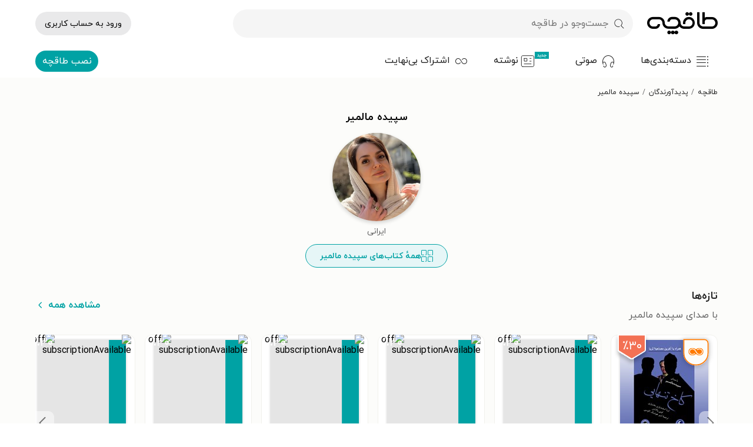

--- FILE ---
content_type: text/html; charset=utf-8
request_url: https://taaghche.com/author/%D8%B3%D9%BE%DB%8C%D8%AF%D9%87-%D9%85%D8%A7%D9%84%D9%85%DB%8C%D8%B1
body_size: 34931
content:
<!DOCTYPE html><html lang="fa"><head><meta charSet="utf-8"/><meta http-equiv="X-UA-Compatible" content="IE=edge"/><meta name="viewport" content="width=device-width, initial-scale=1.0"/><link rel="icon" type="image/png" sizes="48x48" href="/images/logo48.png"/><link rel="preload" href="/fonts/woff2/IRANYekanWebBold.woff2" as="font" type="font/woff2" crossorigin=""/><link rel="preload" href="/fonts/woff2/IRANYekanWebRegular.woff2" as="font" type="font/woff2" crossorigin=""/><meta http-equiv="Content-type" content="text/html; charset=UTF-8"/><meta name="application-name" content="طاقچه"/><meta name="google-play-app" content="app-id=com.taghche.books"/><link rel="manifest" href="/manifest.json"/><link rel="apple-touch-icon" href="https://taaghche.com/images/logo48.png"/><meta name="robots" content="all"/><meta property="al:android:app_name" content="Taaghche"/><meta property="al:android:package" content="com.taghche.books"/><meta property="al:android:url" content="Taaghche://Taaghche.ir"/><meta property="og:site_name" content="طاقچه"/><link rel="start" href="https://taaghche.com" title="Home"/><link rel="preconnect" href="https://gw.taaghche.com"/><link rel="preconnect" href="https://img.taaghche.com"/><noscript><iframe src="https://www.googletagmanager.com/ns.html?id=GTM-KWBHG56" height="0" width="0" style="display:none;visibility:hidden"></iframe></noscript><title>سپیده مالمیر (بیوگرافی و دانلود کتاب‌ها)</title><meta name="description" content="زندگینامه و معرفی کتاب های سپیده مالمیر را در طاقچه بخوانید! | دانلود و خرید آثار با قیمت ویژه"/><link rel="start" href="https://taaghche.com" title="Home"/><link rel="preload" href="https://img.taaghche.com/audioCover/227259.jpg?w=150" as="image"/><meta name="og:title" content="سپیده مالمیر (بیوگرافی و دانلود کتاب‌ها)"/><meta name="og:url" content="https://taaghche.com/author/سپیده-مالمیر"/><meta name="og:type" content="article"/><meta name="og:description" content="زندگینامه و معرفی کتاب های سپیده مالمیر را در طاقچه بخوانید! | دانلود و خرید آثار با قیمت ویژه"/><link rel="canonical" href="https://taaghche.com/author/سپیده-مالمیر"/><meta name="next-head-count" content="29"/><link data-next-font="" rel="preconnect" href="/" crossorigin="anonymous"/><link rel="preload" href="/tmp/_next/static/css/b29b2662db1a890c.css" as="style"/><link rel="stylesheet" href="/tmp/_next/static/css/b29b2662db1a890c.css" data-n-g=""/><link rel="preload" href="/tmp/_next/static/css/94b84ad1ef4347d1.css" as="style"/><link rel="stylesheet" href="/tmp/_next/static/css/94b84ad1ef4347d1.css" data-n-p=""/><link rel="preload" href="/tmp/_next/static/css/cb18498b014da971.css" as="style"/><link rel="stylesheet" href="/tmp/_next/static/css/cb18498b014da971.css"/><link rel="preload" href="/tmp/_next/static/css/3c05cbb290b5f350.css" as="style"/><link rel="stylesheet" href="/tmp/_next/static/css/3c05cbb290b5f350.css"/><noscript data-n-css=""></noscript><script defer="" nomodule="" src="/tmp/_next/static/chunks/polyfills-c67a75d1b6f99dc8.js"></script><script defer="" src="/tmp/_next/static/chunks/5694.41c8fc5d5cb067fb.js"></script><script defer="" src="/tmp/_next/static/chunks/2261-c68d56de6a10caf9.js"></script><script defer="" src="/tmp/_next/static/chunks/4135-7b1f988175a256e1.js"></script><script defer="" src="/tmp/_next/static/chunks/7526.cf3cc2682c66d98d.js"></script><script src="/tmp/_next/static/chunks/webpack-c0dea3a5a64d89fe.js" defer=""></script><script src="/tmp/_next/static/chunks/framework-e0f26494c9ff40eb.js" defer=""></script><script src="/tmp/_next/static/chunks/main-751a36788069f359.js" defer=""></script><script src="/tmp/_next/static/chunks/pages/_app-a27592b50698ff37.js" defer=""></script><script src="/tmp/_next/static/chunks/45-1488ea5d903cd059.js" defer=""></script><script src="/tmp/_next/static/chunks/pages/%5Bslug%5D/%5Bsubslug%5D-e8cbef7aa2f579c9.js" defer=""></script><script src="/tmp/_next/static/RrDbSAgr_s4MWL_SCIaxs/_buildManifest.js" defer=""></script><script src="/tmp/_next/static/RrDbSAgr_s4MWL_SCIaxs/_ssgManifest.js" defer=""></script></head><body><div id="__next"><script strategy="afterInteractive">
					window.dataLayer = window.dataLayer || [];
					window.gtag = function gtag(){window.dataLayer.push(arguments);}
					gtag('js', new Date());
					gtag('config', 'G-C63Z0P23MW');
				  </script><header class="header_container__xofsz" aria-label="هدر صفحه"><div class="header_headerContainer__oQ57w"><div class="header_headerPlaceHolder__pPn00  undefined"></div><div class="header_header__w2BOs"><div class="menu_menuContainer__V2fHH  menu_shadow__JYglD
            "><div class="menu_menu__hR_1r container "><div class="menu_sidebarToggle__k0Rus"><div class="menu_hamburger__1grkk icon-hambuger"></div></div><a aria-label="صفحه اصلی" href="/"><div class="menu_taaghche__zOXlT icon-logo"></div></a><button class="menu_searchButton__RuT73"><div class="menu_search__rzk5n icon-search"></div><div class="menu_searchText__DwH_z">جست‌وجو در طاقچه</div></button><div class="menu_autocompleteContainer__Dz7DV"><div class="autocomplete_autocompleteContainer__vO3rD undefined false"><div class="autocomplete_inputContainer__rLSM9 "><div class="autocomplete_search__NTgzK icon-search"></div><input type="text" class="autocomplete_searchInput__lwqyc" placeholder="جست‌وجو در طاقچه" value=""/></div></div></div><div class="menu_login__YIYtm"><div class="profileDropdown_profileContainer__uzJv1"><a class="profileDropdown_login__RvBFh undefined" href="/login">ورود به حساب کاربری</a></div></div><div class="sidebar_sidebar__fRBI8 sidebar_close__55D6D"><div><a title="دانلود و خرید کتاب‌های کتاب رایگان" href="/category/%DA%A9%D8%AA%D8%A7%D8%A8-%D8%B1%D8%A7%DB%8C%DA%AF%D8%A7%D9%86">کتاب رایگان</a></div><div><a title="دانلود و خرید کتاب‌های ادبیات" href="/category/%DA%A9%D8%AA%D8%A7%D8%A8-%D8%A7%D8%AF%D8%A8%DB%8C%D8%A7%D8%AA">ادبیات</a><a title="دانلود و خرید کتاب‌های ادبیات پایداری" href="/category/%DA%A9%D8%AA%D8%A7%D8%A8-%D8%A7%D8%AF%D8%A8%DB%8C%D8%A7%D8%AA-%D9%BE%D8%A7%DB%8C%D8%AF%D8%A7%D8%B1%DB%8C">ادبیات پایداری</a><a title="دانلود و خرید کتاب‌های ادبیات عامیانه و محلی" href="/category/%DA%A9%D8%AA%D8%A7%D8%A8-%D8%A7%D8%AF%D8%A8%DB%8C%D8%A7%D8%AA-%D8%B9%D8%A7%D9%85%DB%8C%D8%A7%D9%86%D9%87-%D9%88-%D9%85%D8%AD%D9%84%DB%8C">ادبیات عامیانه و محلی</a><a title="دانلود و خرید کتاب‌های ادبیات مذهبی" href="/category/%DA%A9%D8%AA%D8%A7%D8%A8-%D8%A7%D8%AF%D8%A8%DB%8C%D8%A7%D8%AA-%D9%85%D8%B0%D9%87%D8%A8%DB%8C">ادبیات مذهبی</a><a title="دانلود و خرید کتاب‌های پژوهش ادبی" href="/category/%DA%A9%D8%AA%D8%A7%D8%A8-%D9%BE%DA%98%D9%88%D9%87%D8%B4-%D8%A7%D8%AF%D8%A8%DB%8C">پژوهش ادبی</a><a title="دانلود و خرید کتاب‌های تراژدی" href="/category/%DA%A9%D8%AA%D8%A7%D8%A8-%D8%AA%D8%B1%D8%A7%DA%98%D8%AF%DB%8C">تراژدی</a><a title="دانلود و خرید کتاب‌های جنایی" href="/category/%DA%A9%D8%AA%D8%A7%D8%A8-%D8%AC%D9%86%D8%A7%DB%8C%DB%8C">جنایی</a><a title="دانلود و خرید کتاب‌های داستان تاریخی" href="/category/%DA%A9%D8%AA%D8%A7%D8%A8-%D8%AF%D8%A7%D8%B3%D8%AA%D8%A7%D9%86-%D8%AA%D8%A7%D8%B1%DB%8C%D8%AE%DB%8C">داستان تاریخی</a><a title="دانلود و خرید کتاب‌های شعر" href="/category/%DA%A9%D8%AA%D8%A7%D8%A8-%D8%B4%D8%B9%D8%B1">شعر</a><a title="دانلود و خرید کتاب‌های طنز" href="/category/%DA%A9%D8%AA%D8%A7%D8%A8-%D8%B7%D9%86%D8%B2">طنز</a><a title="دانلود و خرید کتاب‌های عاشقانه" href="/category/%DA%A9%D8%AA%D8%A7%D8%A8-%D8%B9%D8%A7%D8%B4%D9%82%D8%A7%D9%86%D9%87">عاشقانه</a><a title="دانلود و خرید کتاب‌های علمی تخیلی" href="/category/%DA%A9%D8%AA%D8%A7%D8%A8-%D8%B9%D9%84%D9%85%DB%8C-%D8%AA%D8%AE%DB%8C%D9%84%DB%8C">علمی تخیلی</a><a title="دانلود و خرید کتاب‌های فانتزی" href="/category/%DA%A9%D8%AA%D8%A7%D8%A8-%D9%81%D8%A7%D9%86%D8%AA%D8%B2%DB%8C">فانتزی</a><a title="دانلود و خرید کتاب‌های نامه‌ها" href="/category/%DA%A9%D8%AA%D8%A7%D8%A8-%D9%86%D8%A7%D9%85%D9%87-%D9%87%D8%A7">نامه‌ها</a><a title="دانلود و خرید کتاب‌های وحشت" href="/category/%DA%A9%D8%AA%D8%A7%D8%A8-%D9%88%D8%AD%D8%B4%D8%AA">وحشت</a></div><div><a title="دانلود و خرید کتاب‌های تاریخ" href="/category/%DA%A9%D8%AA%D8%A7%D8%A8-%D8%AA%D8%A7%D8%B1%DB%8C%D8%AE">تاریخ</a><a title="دانلود و خرید کتاب‌های تاریخ اسلام" href="/category/%DA%A9%D8%AA%D8%A7%D8%A8-%D8%AA%D8%A7%D8%B1%DB%8C%D8%AE-%D8%A7%D8%B3%D9%84%D8%A7%D9%85">تاریخ اسلام</a><a title="دانلود و خرید کتاب‌های تاریخ ایران" href="/category/%DA%A9%D8%AA%D8%A7%D8%A8-%D8%AA%D8%A7%D8%B1%DB%8C%D8%AE-%D8%A7%DB%8C%D8%B1%D8%A7%D9%86">تاریخ ایران</a><a title="دانلود و خرید کتاب‌های تاریخ جهان" href="/category/%DA%A9%D8%AA%D8%A7%D8%A8-%D8%AA%D8%A7%D8%B1%DB%8C%D8%AE-%D8%AC%D9%87%D8%A7%D9%86">تاریخ جهان</a></div><div><a title="دانلود و خرید کتاب‌های داستان و رمان" href="/category/%DA%A9%D8%AA%D8%A7%D8%A8-%D8%AF%D8%A7%D8%B3%D8%AA%D8%A7%D9%86-%D9%88-%D8%B1%D9%85%D8%A7%D9%86">داستان و رمان</a><a title="دانلود و خرید کتاب‌های داستان ایرانی" href="/category/%DA%A9%D8%AA%D8%A7%D8%A8-%D8%AF%D8%A7%D8%B3%D8%AA%D8%A7%D9%86-%D8%A7%DB%8C%D8%B1%D8%A7%D9%86%DB%8C">داستان ایرانی</a><a title="دانلود و خرید کتاب‌های داستان خارجی" href="/category/%DA%A9%D8%AA%D8%A7%D8%A8-%D8%AF%D8%A7%D8%B3%D8%AA%D8%A7%D9%86-%D8%AE%D8%A7%D8%B1%D8%AC%DB%8C">داستان خارجی</a><a title="دانلود و خرید کتاب‌های داستان کوتاه" href="/category/%DA%A9%D8%AA%D8%A7%D8%A8-%D8%AF%D8%A7%D8%B3%D8%AA%D8%A7%D9%86-%DA%A9%D9%88%D8%AA%D8%A7%D9%87">داستان کوتاه</a><a title="دانلود و خرید کتاب‌های رمان" href="/category/%DA%A9%D8%AA%D8%A7%D8%A8-%D8%B1%D9%85%D8%A7%D9%86">رمان</a></div><div><a title="دانلود و خرید کتاب‌های درسی و کمک‌درسی" href="/category/%DA%A9%D8%AA%D8%A7%D8%A8-%D8%AF%D8%B1%D8%B3%DB%8C-%D9%88-%DA%A9%D9%85%DA%A9-%D8%AF%D8%B1%D8%B3%DB%8C">درسی و کمک‌درسی</a><a rel="nofollow" title="دانلود و خرید کتاب‌های پیام نور" href="/category/%DA%A9%D8%AA%D8%A7%D8%A8-%D9%BE%DB%8C%D8%A7%D9%85-%D9%86%D9%88%D8%B1">پیام نور</a><a title="دانلود و خرید کتاب‌های دبستان" href="/category/%DA%A9%D8%AA%D8%A7%D8%A8-%D8%AF%D8%A8%D8%B3%D8%AA%D8%A7%D9%86">دبستان</a><a title="دانلود و خرید کتاب‌های کنکور ارشد" href="/category/%DA%A9%D8%AA%D8%A7%D8%A8-%DA%A9%D9%86%DA%A9%D9%88%D8%B1-%D8%A7%D8%B1%D8%B4%D8%AF">کنکور ارشد</a><a title="دانلود و خرید کتاب‌های کنکور دکتری" href="/category/%DA%A9%D8%AA%D8%A7%D8%A8-%DA%A9%D9%86%DA%A9%D9%88%D8%B1-%D8%AF%DA%A9%D8%AA%D8%B1%DB%8C">کنکور دکتری</a><a title="دانلود و خرید کتاب‌های کنکور کاردانی" href="/category/%DA%A9%D8%AA%D8%A7%D8%A8-%DA%A9%D9%86%DA%A9%D9%88%D8%B1-%DA%A9%D8%A7%D8%B1%D8%AF%D8%A7%D9%86%DB%8C">کنکور کاردانی</a><a title="دانلود و خرید کتاب‌های کنکور کارشناسی" href="/category/%DA%A9%D8%AA%D8%A7%D8%A8-%DA%A9%D9%86%DA%A9%D9%88%D8%B1-%DA%A9%D8%A7%D8%B1%D8%B4%D9%86%D8%A7%D8%B3%DB%8C">کنکور کارشناسی</a><a title="دانلود و خرید کتاب‌های متوسطه اول" href="/category/%DA%A9%D8%AA%D8%A7%D8%A8-%D9%85%D8%AA%D9%88%D8%B3%D8%B7%D9%87-%D8%A7%D9%88%D9%84">متوسطه اول</a><a title="دانلود و خرید کتاب‌های متوسطه دوم" href="/category/%DA%A9%D8%AA%D8%A7%D8%A8-%D9%85%D8%AA%D9%88%D8%B3%D8%B7%D9%87-%D8%AF%D9%88%D9%85">متوسطه دوم</a></div><div><a title="دانلود و خرید کتاب‌های دفاع مقدس" href="/category/%DA%A9%D8%AA%D8%A7%D8%A8-%D8%AF%D9%81%D8%A7%D8%B9-%D9%85%D9%82%D8%AF%D8%B3">دفاع مقدس</a></div><div><a title="دانلود و خرید کتاب‌های روان‌شناسی و موفقیت" href="/category/%DA%A9%D8%AA%D8%A7%D8%A8-%D8%B1%D9%88%D8%A7%D9%86-%D8%B4%D9%86%D8%A7%D8%B3%DB%8C-%D9%88-%D9%85%D9%88%D9%81%D9%82%DB%8C%D8%AA">روان‌شناسی و موفقیت</a><a title="دانلود و خرید کتاب‌های خانواده و ازدواج" href="/category/%DA%A9%D8%AA%D8%A7%D8%A8-%D8%AE%D8%A7%D9%86%D9%88%D8%A7%D8%AF%D9%87-%D9%88-%D8%A7%D8%B2%D8%AF%D9%88%D8%A7%D8%AC">خانواده و ازدواج</a><a title="دانلود و خرید کتاب‌های روان‌شناسی عمومی" href="/category/%DA%A9%D8%AA%D8%A7%D8%A8-%D8%B1%D9%88%D8%A7%D9%86-%D8%B4%D9%86%D8%A7%D8%B3%DB%8C-%D8%B9%D9%85%D9%88%D9%85%DB%8C">روان‌شناسی عمومی</a><a title="دانلود و خرید کتاب‌های روان‌شناسی کودک و نوجوان" href="/category/%DA%A9%D8%AA%D8%A7%D8%A8-%D8%B1%D9%88%D8%A7%D9%86-%D8%B4%D9%86%D8%A7%D8%B3%DB%8C-%DA%A9%D9%88%D8%AF%DA%A9-%D9%88-%D9%86%D9%88%D8%AC%D9%88%D8%A7%D9%86">روان‌شناسی کودک و نوجوان</a><a title="دانلود و خرید کتاب‌های موفقیت و خودیاری" href="/category/%DA%A9%D8%AA%D8%A7%D8%A8-%D9%85%D9%88%D9%81%D9%82%DB%8C%D8%AA-%D9%88-%D8%AE%D9%88%D8%AF%DB%8C%D8%A7%D8%B1%DB%8C">موفقیت و خودیاری</a><a title="دانلود و خرید کتاب‌های نظریه‌های آموزش و پرورش" href="/category/%DA%A9%D8%AA%D8%A7%D8%A8-%D9%86%D8%B8%D8%B1%DB%8C%D9%87-%D9%87%D8%A7%DB%8C-%D8%A2%D9%85%D9%88%D8%B2%D8%B4-%D9%88-%D9%BE%D8%B1%D9%88%D8%B1%D8%B4">نظریه‌های آموزش و پرورش</a></div><div><a title="دانلود و خرید کتاب‌های زبان خارجی" href="/category/%DA%A9%D8%AA%D8%A7%D8%A8-%D8%B2%D8%A8%D8%A7%D9%86-%D8%AE%D8%A7%D8%B1%D8%AC%DB%8C">زبان خارجی</a><a title="دانلود و خرید کتاب‌های ادبیات لاتین" href="/category/%DA%A9%D8%AA%D8%A7%D8%A8-%D8%A7%D8%AF%D8%A8%DB%8C%D8%A7%D8%AA-%D9%84%D8%A7%D8%AA%DB%8C%D9%86">ادبیات لاتین</a><a title="دانلود و خرید کتاب‌های انگلیسی" href="/category/%DA%A9%D8%AA%D8%A7%D8%A8-%D8%A7%D9%86%DA%AF%D9%84%DB%8C%D8%B3%DB%8C">انگلیسی</a><a title="دانلود و خرید کتاب‌های سایر زبان‌ها" href="/category/%DA%A9%D8%AA%D8%A7%D8%A8-%D8%B3%D8%A7%DB%8C%D8%B1-%D8%B2%D8%A8%D8%A7%D9%86-%D9%87%D8%A7">سایر زبان‌ها</a><a title="دانلود و خرید کتاب‌های عربی" href="/category/%DA%A9%D8%AA%D8%A7%D8%A8-%D8%B9%D8%B1%D8%A8%DB%8C">عربی</a><a title="دانلود و خرید کتاب‌های فرانسه" href="/category/%DA%A9%D8%AA%D8%A7%D8%A8-%D9%81%D8%B1%D8%A7%D9%86%D8%B3%D9%87">فرانسه</a></div><div><a title="دانلود و خرید کتاب‌های زندگی‌نامه و خاطرات" href="/category/%DA%A9%D8%AA%D8%A7%D8%A8-%D8%B2%D9%86%D8%AF%DA%AF%DB%8C-%D9%86%D8%A7%D9%85%D9%87-%D9%88-%D8%AE%D8%A7%D8%B7%D8%B1%D8%A7%D8%AA">زندگی‌نامه و خاطرات</a><a title="دانلود و خرید کتاب‌های خاطرات" href="/category/%DA%A9%D8%AA%D8%A7%D8%A8-%D8%AE%D8%A7%D8%B7%D8%B1%D8%A7%D8%AA">خاطرات</a><a title="دانلود و خرید کتاب‌های زندگی‌نامه" href="/category/%DA%A9%D8%AA%D8%A7%D8%A8-%D8%B2%D9%86%D8%AF%DA%AF%DB%8C-%D9%86%D8%A7%D9%85%D9%87">زندگی‌نامه</a><a title="دانلود و خرید کتاب‌های سفرنامه" href="/category/%DA%A9%D8%AA%D8%A7%D8%A8-%D8%B3%D9%81%D8%B1%D9%86%D8%A7%D9%85%D9%87">سفرنامه</a></div><div><a title="دانلود و خرید کتاب‌های سبک زندگی" href="/category/%DA%A9%D8%AA%D8%A7%D8%A8-%D8%B3%D8%A8%DA%A9-%D8%B2%D9%86%D8%AF%DA%AF%DB%8C">سبک زندگی</a><a title="دانلود و خرید کتاب‌های آشپزی" href="/category/%DA%A9%D8%AA%D8%A7%D8%A8-%D8%A2%D8%B4%D9%BE%D8%B2%DB%8C">آشپزی</a><a title="دانلود و خرید کتاب‌های تناسب اندام و تغذیه" href="/category/%DA%A9%D8%AA%D8%A7%D8%A8-%D8%AA%D9%86%D8%A7%D8%B3%D8%A8-%D8%A7%D9%86%D8%AF%D8%A7%D9%85-%D9%88-%D8%AA%D8%BA%D8%B0%DB%8C%D9%87">تناسب اندام و تغذیه</a><a title="دانلود و خرید کتاب‌های سلامت" href="/category/%DA%A9%D8%AA%D8%A7%D8%A8-%D8%B3%D9%84%D8%A7%D9%85%D8%AA">سلامت</a><a title="دانلود و خرید کتاب‌های گردشگری" href="/category/%DA%A9%D8%AA%D8%A7%D8%A8-%DA%AF%D8%B1%D8%AF%D8%B4%DA%AF%D8%B1%DB%8C">گردشگری</a><a title="دانلود و خرید کتاب‌های مد و پوشاک" href="/category/%DA%A9%D8%AA%D8%A7%D8%A8-%D9%85%D8%AF-%D9%88-%D9%BE%D9%88%D8%B4%D8%A7%DA%A9">مد و پوشاک</a><a title="دانلود و خرید کتاب‌های ورزش" href="/category/%DA%A9%D8%AA%D8%A7%D8%A8-%D9%88%D8%B1%D8%B2%D8%B4">ورزش</a></div><div><a title="دانلود و خرید کتاب‌های علوم انسانی" href="/category/%DA%A9%D8%AA%D8%A7%D8%A8-%D8%B9%D9%84%D9%88%D9%85-%D8%A7%D9%86%D8%B3%D8%A7%D9%86%DB%8C">علوم انسانی</a><a title="دانلود و خرید کتاب‌های اقتصاد" href="/category/%DA%A9%D8%AA%D8%A7%D8%A8-%D8%A7%D9%82%D8%AA%D8%B5%D8%A7%D8%AF">اقتصاد</a><a rel="nofollow" title="دانلود و خرید کتاب‌های بیمه" href="/filter?filter-category=230&amp;filter-target=0&amp;order=0">بیمه</a><a title="دانلود و خرید کتاب‌های جامعه‌شناسی" href="/category/%DA%A9%D8%AA%D8%A7%D8%A8-%D8%AC%D8%A7%D9%85%D8%B9%D9%87-%D8%B4%D9%86%D8%A7%D8%B3%DB%8C">جامعه‌شناسی</a><a title="دانلود و خرید کتاب‌های جغرافی" href="/category/%DA%A9%D8%AA%D8%A7%D8%A8-%D8%AC%D8%BA%D8%B1%D8%A7%D9%81%DB%8C">جغرافی</a><a title="دانلود و خرید کتاب‌های حقوق" href="/category/%DA%A9%D8%AA%D8%A7%D8%A8-%D8%AD%D9%82%D9%88%D9%82">حقوق</a><a rel="nofollow" title="دانلود و خرید کتاب‌های رفاه و تأمین اجتماعی" href="/filter?filter-category=231&amp;filter-target=0&amp;order=0">رفاه و تأمین اجتماعی</a><a title="دانلود و خرید کتاب‌های زبان‌شناسی" href="/category/%DA%A9%D8%AA%D8%A7%D8%A8-%D8%B2%D8%A8%D8%A7%D9%86-%D8%B4%D9%86%D8%A7%D8%B3%DB%8C">زبان‌شناسی</a><a title="دانلود و خرید کتاب‌های علوم سیاسی و روابط بین‌الملل" href="/category/%DA%A9%D8%AA%D8%A7%D8%A8-%D8%B9%D9%84%D9%88%D9%85-%D8%B3%DB%8C%D8%A7%D8%B3%DB%8C-%D9%88-%D8%B1%D9%88%D8%A7%D8%A8%D8%B7-%D8%A8%DB%8C%D9%86-%D8%A7%D9%84%D9%85%D9%84%D9%84">علوم سیاسی و روابط بین‌الملل</a><a title="دانلود و خرید کتاب‌های مردم شناسی" href="/category/%DA%A9%D8%AA%D8%A7%D8%A8-%D9%85%D8%B1%D8%AF%D9%85-%D8%B4%D9%86%D8%A7%D8%B3%DB%8C">مردم شناسی</a></div><div><a title="دانلود و خرید کتاب‌های علوم پایه و مهندسی" href="/category/%DA%A9%D8%AA%D8%A7%D8%A8-%D8%B9%D9%84%D9%88%D9%85-%D9%BE%D8%A7%DB%8C%D9%87-%D9%88-%D9%85%D9%87%D9%86%D8%AF%D8%B3%DB%8C">علوم پایه و مهندسی</a><a title="دانلود و خرید کتاب‌های باستان‌شناسی" href="/category/%DA%A9%D8%AA%D8%A7%D8%A8-%D8%A8%D8%A7%D8%B3%D8%AA%D8%A7%D9%86-%D8%B4%D9%86%D8%A7%D8%B3%DB%8C">باستان‌شناسی</a><a title="دانلود و خرید کتاب‌های برق و الکترونیک" href="/category/%DA%A9%D8%AA%D8%A7%D8%A8-%D8%A8%D8%B1%D9%82-%D9%88-%D8%A7%D9%84%DA%A9%D8%AA%D8%B1%D9%88%D9%86%DB%8C%DA%A9">برق و الکترونیک</a><a title="دانلود و خرید کتاب‌های جانورشناسی" href="/category/%DA%A9%D8%AA%D8%A7%D8%A8-%D8%AC%D8%A7%D9%86%D9%88%D8%B1%D8%B4%D9%86%D8%A7%D8%B3%DB%8C">جانورشناسی</a><a title="دانلود و خرید کتاب‌های ریاضیات" href="/category/%DA%A9%D8%AA%D8%A7%D8%A8-%D8%B1%DB%8C%D8%A7%D8%B6%DB%8C%D8%A7%D8%AA">ریاضیات</a><a title="دانلود و خرید کتاب‌های زمین‌شناسی" href="/category/%DA%A9%D8%AA%D8%A7%D8%A8-%D8%B2%D9%85%DB%8C%D9%86-%D8%B4%D9%86%D8%A7%D8%B3%DB%8C">زمین‌شناسی</a><a title="دانلود و خرید کتاب‌های زیست‌شناسی" href="/category/%DA%A9%D8%AA%D8%A7%D8%A8-%D8%B2%DB%8C%D8%B3%D8%AA-%D8%B4%D9%86%D8%A7%D8%B3%DB%8C">زیست‌شناسی</a><a title="دانلود و خرید کتاب‌های شیمی" href="/category/%DA%A9%D8%AA%D8%A7%D8%A8-%D8%B4%DB%8C%D9%85%DB%8C">شیمی</a><a title="دانلود و خرید کتاب‌های صنایع" href="/category/%DA%A9%D8%AA%D8%A7%D8%A8-%D8%B5%D9%86%D8%A7%DB%8C%D8%B9">صنایع</a><a title="دانلود و خرید کتاب‌های عمران" href="/category/%DA%A9%D8%AA%D8%A7%D8%A8-%D8%B9%D9%85%D8%B1%D8%A7%D9%86">عمران</a><a title="دانلود و خرید کتاب‌های فیزیک" href="/category/%DA%A9%D8%AA%D8%A7%D8%A8-%D9%81%DB%8C%D8%B2%DB%8C%DA%A9">فیزیک</a><a title="دانلود و خرید کتاب‌های کامپیوتر" href="/category/%DA%A9%D8%AA%D8%A7%D8%A8-%DA%A9%D8%A7%D9%85%D9%BE%DB%8C%D9%88%D8%AA%D8%B1">کامپیوتر</a><a title="دانلود و خرید کتاب‌های کشاورزی و باغبانی" href="/category/%DA%A9%D8%AA%D8%A7%D8%A8-%DA%A9%D8%B4%D8%A7%D9%88%D8%B1%D8%B2%DB%8C-%D9%88-%D8%A8%D8%A7%D8%BA%D8%A8%D8%A7%D9%86%DB%8C">کشاورزی و باغبانی</a><a title="دانلود و خرید کتاب‌های متالورژی و مواد" href="/category/%DA%A9%D8%AA%D8%A7%D8%A8-%D9%85%D8%AA%D8%A7%D9%84%D9%88%D8%B1%DA%98%DB%8C-%D9%88-%D9%85%D9%88%D8%A7%D8%AF">متالورژی و مواد</a><a title="دانلود و خرید کتاب‌های معدن" href="/category/%DA%A9%D8%AA%D8%A7%D8%A8-%D9%85%D8%B9%D8%AF%D9%86">معدن</a><a title="دانلود و خرید کتاب‌های مکانیک" href="/category/%DA%A9%D8%AA%D8%A7%D8%A8-%D9%85%DA%A9%D8%A7%D9%86%DB%8C%DA%A9">مکانیک</a><a title="دانلود و خرید کتاب‌های نجوم" href="/category/%DA%A9%D8%AA%D8%A7%D8%A8-%D9%86%D8%AC%D9%88%D9%85">نجوم</a><a title="دانلود و خرید کتاب‌های هسته‌ای" href="/category/%DA%A9%D8%AA%D8%A7%D8%A8-%D9%87%D8%B3%D8%AA%D9%87-%D8%A7%DB%8C">هسته‌ای</a><a title="دانلود و خرید کتاب‌های هوافضا" href="/category/%DA%A9%D8%AA%D8%A7%D8%A8-%D9%87%D9%88%D8%A7%D9%81%D8%B6%D8%A7">هوافضا</a></div><div><a title="دانلود و خرید کتاب‌های علوم پزشکی" href="/category/%DA%A9%D8%AA%D8%A7%D8%A8-%D8%B9%D9%84%D9%88%D9%85-%D9%BE%D8%B2%D8%B4%DA%A9%DB%8C">علوم پزشکی</a><a title="دانلود و خرید کتاب‌های پرستاری" href="/category/%DA%A9%D8%AA%D8%A7%D8%A8-%D9%BE%D8%B1%D8%B3%D8%AA%D8%A7%D8%B1%DB%8C">پرستاری</a><a title="دانلود و خرید کتاب‌های پزشکی اطفال" href="/category/%DA%A9%D8%AA%D8%A7%D8%A8-%D9%BE%D8%B2%D8%B4%DA%A9%DB%8C-%D8%A7%D8%B7%D9%81%D8%A7%D9%84">پزشکی اطفال</a><a title="دانلود و خرید کتاب‌های پزشکی عمومی" href="/category/%DA%A9%D8%AA%D8%A7%D8%A8-%D9%BE%D8%B2%D8%B4%DA%A9%DB%8C-%D8%B9%D9%85%D9%88%D9%85%DB%8C">پزشکی عمومی</a><a title="دانلود و خرید کتاب‌های جراحی" href="/category/%DA%A9%D8%AA%D8%A7%D8%A8-%D8%AC%D8%B1%D8%A7%D8%AD%DB%8C">جراحی</a><a title="دانلود و خرید کتاب‌های چشم پزشکی" href="/category/%DA%A9%D8%AA%D8%A7%D8%A8-%DA%86%D8%B4%D9%85-%D9%BE%D8%B2%D8%B4%DA%A9%DB%8C">چشم پزشکی</a><a title="دانلود و خرید کتاب‌های داروسازی" href="/category/%DA%A9%D8%AA%D8%A7%D8%A8-%D8%AF%D8%A7%D8%B1%D9%88%D8%B3%D8%A7%D8%B2%DB%8C">داروسازی</a><a title="دانلود و خرید کتاب‌های دندان پزشکی" href="/category/%DA%A9%D8%AA%D8%A7%D8%A8-%D8%AF%D9%86%D8%AF%D8%A7%D9%86-%D9%BE%D8%B2%D8%B4%DA%A9%DB%8C">دندان پزشکی</a><a title="دانلود و خرید کتاب‌های زنان و مامایی" href="/category/%DA%A9%D8%AA%D8%A7%D8%A8-%D8%B2%D9%86%D8%A7%D9%86-%D9%88-%D9%85%D8%A7%D9%85%D8%A7%DB%8C%DB%8C">زنان و مامایی</a><a title="دانلود و خرید کتاب‌های طب سنتی" href="/category/%DA%A9%D8%AA%D8%A7%D8%A8-%D8%B7%D8%A8-%D8%B3%D9%86%D8%AA%DB%8C">طب سنتی</a></div><div><a title="دانلود و خرید کتاب‌های فلسفه و منطق" href="/category/%DA%A9%D8%AA%D8%A7%D8%A8-%D9%81%D9%84%D8%B3%D9%81%D9%87-%D9%88-%D9%85%D9%86%D8%B7%D9%82">فلسفه و منطق</a><a title="دانلود و خرید کتاب‌های فلسفه قدیم، قرون وسطی و شرق" href="/category/%DA%A9%D8%AA%D8%A7%D8%A8-%D9%81%D9%84%D8%B3%D9%81%D9%87-%D9%82%D8%AF%DB%8C%D9%85-%D9%82%D8%B1%D9%88%D9%86-%D9%88%D8%B3%D8%B7%DB%8C-%D9%88-%D8%B4%D8%B1%D9%82">فلسفه قدیم، قرون وسطی و شرق</a><a title="دانلود و خرید کتاب‌های فلسفه مدرن" href="/category/%DA%A9%D8%AA%D8%A7%D8%A8-%D9%81%D9%84%D8%B3%D9%81%D9%87-%D9%85%D8%AF%D8%B1%D9%86">فلسفه مدرن</a><a title="دانلود و خرید کتاب‌های نظریات و مکاتب فلسفی" href="/category/%DA%A9%D8%AA%D8%A7%D8%A8-%D9%86%D8%B8%D8%B1%DB%8C%D8%A7%D8%AA-%D9%88-%D9%85%DA%A9%D8%A7%D8%AA%D8%A8-%D9%81%D9%84%D8%B3%D9%81%DB%8C">نظریات و مکاتب فلسفی</a><a title="دانلود و خرید کتاب‌های هستی‌شناسی" href="/category/%DA%A9%D8%AA%D8%A7%D8%A8-%D9%87%D8%B3%D8%AA%DB%8C-%D8%B4%D9%86%D8%A7%D8%B3%DB%8C">هستی‌شناسی</a></div><div><a title="دانلود و خرید کتاب‌های کمیک" href="/category/%DA%A9%D8%AA%D8%A7%D8%A8-%DA%A9%D9%85%DB%8C%DA%A9">کمیک</a></div><div><a title="دانلود و خرید کتاب‌های کودک و نوجوان" href="/category/%DA%A9%D8%AA%D8%A7%D8%A8-%DA%A9%D9%88%D8%AF%DA%A9-%D9%88-%D9%86%D9%88%D8%AC%D9%88%D8%A7%D9%86">کودک و نوجوان</a><a title="دانلود و خرید کتاب‌های داستان کودک و نوجوانان" href="/category/%DA%A9%D8%AA%D8%A7%D8%A8-%D8%AF%D8%A7%D8%B3%D8%AA%D8%A7%D9%86-%DA%A9%D9%88%D8%AF%DA%A9-%D9%88-%D9%86%D9%88%D8%AC%D9%88%D8%A7%D9%86%D8%A7%D9%86">داستان کودک و نوجوانان</a><a title="دانلود و خرید کتاب‌های دانستنی‌های کودک و نوجوان" href="/category/%DA%A9%D8%AA%D8%A7%D8%A8-%D8%AF%D8%A7%D9%86%D8%B3%D8%AA%D9%86%DB%8C-%D9%87%D8%A7%DB%8C-%DA%A9%D9%88%D8%AF%DA%A9-%D9%88-%D9%86%D9%88%D8%AC%D9%88%D8%A7%D9%86">دانستنی‌های کودک و نوجوان</a><a title="دانلود و خرید کتاب‌های شعر کودک و نوجوان" href="/category/%DA%A9%D8%AA%D8%A7%D8%A8-%D8%B4%D8%B9%D8%B1-%DA%A9%D9%88%D8%AF%DA%A9-%D9%88-%D9%86%D9%88%D8%AC%D9%88%D8%A7%D9%86">شعر کودک و نوجوان</a></div><div><a title="دانلود و خرید کتاب‌های مدیریت و کسب و کار" href="/category/%DA%A9%D8%AA%D8%A7%D8%A8-%D9%85%D8%AF%DB%8C%D8%B1%DB%8C%D8%AA-%D9%88-%DA%A9%D8%B3%D8%A8-%D9%88-%DA%A9%D8%A7%D8%B1">مدیریت و کسب و کار</a></div><div><a title="دانلود و خرید کتاب‌های مذهب" href="/category/%DA%A9%D8%AA%D8%A7%D8%A8-%D9%85%D8%B0%D9%87%D8%A8">مذهب</a><a title="دانلود و خرید کتاب‌های اسلام" href="/category/%DA%A9%D8%AA%D8%A7%D8%A8-%D8%A7%D8%B3%D9%84%D8%A7%D9%85">اسلام</a><a title="دانلود و خرید کتاب‌های زرتشتی" href="/category/%DA%A9%D8%AA%D8%A7%D8%A8-%D8%B2%D8%B1%D8%AA%D8%B4%D8%AA%DB%8C">زرتشتی</a><a title="دانلود و خرید کتاب‌های سایر ادیان" href="/category/%DA%A9%D8%AA%D8%A7%D8%A8-%D8%B3%D8%A7%DB%8C%D8%B1-%D8%A7%D8%AF%DB%8C%D8%A7%D9%86">سایر ادیان</a><a title="دانلود و خرید کتاب‌های مسیحیت" href="/category/%DA%A9%D8%AA%D8%A7%D8%A8-%D9%85%D8%B3%DB%8C%D8%AD%DB%8C%D8%AA">مسیحیت</a><a title="دانلود و خرید کتاب‌های یهود" href="/category/%DA%A9%D8%AA%D8%A7%D8%A8-%DB%8C%D9%87%D9%88%D8%AF">یهود</a></div><div><a title="دانلود و خرید کتاب‌های مطبوعات" href="/category/%D9%85%D8%B7%D8%A8%D9%88%D8%B9%D8%A7%D8%AA">مطبوعات</a><a title="دانلود و خرید کتاب‌های روزنامه" href="/category/%D9%BE%DB%8C%D8%B4%D8%AE%D8%A7%D9%86-%D8%B1%D9%88%D8%B2%D9%86%D8%A7%D9%85%D9%87">روزنامه</a><a title="دانلود و خرید کتاب‌های مجلات تخصصی" href="/category/%D9%85%D8%AC%D9%84%D8%A7%D8%AA-%D8%AA%D8%AE%D8%B5%D8%B5%DB%8C">مجلات تخصصی</a><a title="دانلود و خرید کتاب‌های مجلات عمومی" href="/category/%D9%85%D8%AC%D9%84%D8%A7%D8%AA-%D8%B9%D9%85%D9%88%D9%85%DB%8C">مجلات عمومی</a><a title="دانلود و خرید کتاب‌های نشریه‌های خارجی" href="/category/%DA%A9%D8%AA%D8%A7%D8%A8-%D9%86%D8%B4%D8%B1%DB%8C%D9%87-%D9%87%D8%A7%DB%8C-%D8%AE%D8%A7%D8%B1%D8%AC%DB%8C">نشریه‌های خارجی</a></div><div><a title="دانلود و خرید کتاب‌های منابع و مراجع" href="/category/%DA%A9%D8%AA%D8%A7%D8%A8-%D9%85%D9%86%D8%A7%D8%A8%D8%B9-%D9%88-%D9%85%D8%B1%D8%A7%D8%AC%D8%B9">منابع و مراجع</a><a title="دانلود و خرید کتاب‌های اطلاعات عمومی" href="/category/%DA%A9%D8%AA%D8%A7%D8%A8-%D8%A7%D8%B7%D9%84%D8%A7%D8%B9%D8%A7%D8%AA-%D8%B9%D9%85%D9%88%D9%85%DB%8C">اطلاعات عمومی</a><a title="دانلود و خرید کتاب‌های دایرة المعارف" href="/category/%DA%A9%D8%AA%D8%A7%D8%A8-%D8%AF%D8%A7%DB%8C%D8%B1%D9%87-%D8%A7%D9%84%D9%85%D8%B9%D8%A7%D8%B1%D9%81">دایرة المعارف</a><a title="دانلود و خرید کتاب‌های سالنما و راهنما" href="/category/%DA%A9%D8%AA%D8%A7%D8%A8-%D8%B3%D8%A7%D9%84%D9%86%D9%85%D8%A7-%D9%88-%D8%B1%D8%A7%D9%87%D9%86%D9%85%D8%A7">سالنما و راهنما</a><a title="دانلود و خرید کتاب‌های کتاب‌شناسی و نمایه" href="/category/%DA%A9%D8%AA%D8%A7%D8%A8-%DA%A9%D8%AA%D8%A7%D8%A8-%D8%B4%D9%86%D8%A7%D8%B3%DB%8C-%D9%88-%D9%86%D9%85%D8%A7%DB%8C%D9%87">کتاب‌شناسی و نمایه</a></div><div><a title="دانلود و خرید کتاب‌های هنر" href="/category/%DA%A9%D8%AA%D8%A7%D8%A8-%D9%87%D9%86%D8%B1">هنر</a><a title="دانلود و خرید کتاب‌های سینما و تئاتر" href="/category/%DA%A9%D8%AA%D8%A7%D8%A8-%D8%B3%DB%8C%D9%86%D9%85%D8%A7-%D9%88-%D8%AA%D8%A6%D8%A7%D8%AA%D8%B1">سینما و تئاتر</a><a title="دانلود و خرید کتاب‌های صنایع دستی" href="/category/%DA%A9%D8%AA%D8%A7%D8%A8-%D8%B5%D9%86%D8%A7%DB%8C%D8%B9-%D8%AF%D8%B3%D8%AA%DB%8C">صنایع دستی</a><a title="دانلود و خرید کتاب‌های طراحی صنعتی" href="/category/%DA%A9%D8%AA%D8%A7%D8%A8-%D8%B7%D8%B1%D8%A7%D8%AD%DB%8C-%D8%B5%D9%86%D8%B9%D8%AA%DB%8C">طراحی صنعتی</a><a title="دانلود و خرید کتاب‌های عکاسی" href="/category/%DA%A9%D8%AA%D8%A7%D8%A8-%D8%B9%DA%A9%D8%A7%D8%B3%DB%8C">عکاسی</a><a title="دانلود و خرید کتاب‌های موسیقی" href="/category/%DA%A9%D8%AA%D8%A7%D8%A8-%D9%85%D9%88%D8%B3%DB%8C%D9%82%DB%8C">موسیقی</a><a title="دانلود و خرید کتاب‌های هنرهای تجسمی" href="/category/%DA%A9%D8%AA%D8%A7%D8%A8-%D9%87%D9%86%D8%B1%D9%87%D8%A7%DB%8C-%D8%AA%D8%AC%D8%B3%D9%85%DB%8C">هنرهای تجسمی</a></div><div><a title="دانلود و خرید همۀ کتاب‌های صوتی" aria-label=" همۀ کتاب‌های صوتی" href="/audiobook">همۀ کتاب‌های صوتی</a></div><div><a title="دانلود و خرید کتاب‌های صوتی رایگان" aria-label=" کتاب‌های صوتی رایگان" href="/category/%DA%A9%D8%AA%D8%A7%D8%A8-%D8%B5%D9%88%D8%AA%DB%8C-%D8%B1%D8%A7%DB%8C%DA%AF%D8%A7%D9%86">کتاب‌های صوتی رایگان</a></div><div><a title="دانلود و خرید کتاب‌های صوتی ادبیات" aria-label="زیردسته‌های صوتی ادبیات" href="/category/%DA%A9%D8%AA%D8%A7%D8%A8-%D8%A7%D8%AF%D8%A8%DB%8C-%D8%B5%D9%88%D8%AA%DB%8C">ادبیات</a><a title="دانلود و خرید کتاب‌های صوتی ادبیات پایداری" aria-label="کتاب‌های صوتی ادبیات پایداری" href="/category/%DA%A9%D8%AA%D8%A7%D8%A8-%D8%A7%D8%AF%D8%A8%DB%8C%D8%A7%D8%AA-%D9%BE%D8%A7%DB%8C%D8%AF%D8%A7%D8%B1%DB%8C-%D8%B5%D9%88%D8%AA%DB%8C">ادبیات پایداری</a><a title="دانلود و خرید کتاب‌های صوتی ادبیات عامیانه و محلی" aria-label="کتاب‌های صوتی ادبیات عامیانه و محلی" href="/category/%DA%A9%D8%AA%D8%A7%D8%A8-%D8%A7%D8%AF%D8%A8%DB%8C%D8%A7%D8%AA-%D8%B9%D8%A7%D9%85%DB%8C%D8%A7%D9%86%D9%87-%D8%B5%D9%88%D8%AA%DB%8C">ادبیات عامیانه و محلی</a><a title="دانلود و خرید کتاب‌های صوتی ادبیات مذهبی" aria-label="کتاب‌های صوتی ادبیات مذهبی" href="/category/%DA%A9%D8%AA%D8%A7%D8%A8-%D8%A7%D8%AF%D8%A8%DB%8C%D8%A7%D8%AA-%D9%85%D8%B0%D9%87%D8%A8%DB%8C-%D8%B5%D9%88%D8%AA%DB%8C">ادبیات مذهبی</a><a title="دانلود و خرید کتاب‌های صوتی پژوهش ادبی" aria-label="کتاب‌های صوتی پژوهش ادبی" href="/category/%DA%A9%D8%AA%D8%A7%D8%A8-%D9%BE%DA%98%D9%88%D9%87%D8%B4-%D8%A7%D8%AF%D8%A8%DB%8C-%D8%B5%D9%88%D8%AA%DB%8C">پژوهش ادبی</a><a title="دانلود و خرید کتاب‌های صوتی تراژدی" aria-label="کتاب‌های صوتی تراژدی" href="/category/%DA%A9%D8%AA%D8%A7%D8%A8-%D8%AA%D8%B1%D8%A7%DA%98%D8%AF%DB%8C-%D8%B5%D9%88%D8%AA%DB%8C">تراژدی</a><a title="دانلود و خرید کتاب‌های صوتی جنایی" aria-label="کتاب‌های صوتی جنایی" href="/category/%DA%A9%D8%AA%D8%A7%D8%A8-%D8%AC%D9%86%D8%A7%DB%8C%DB%8C-%D8%B5%D9%88%D8%AA%DB%8C">جنایی</a><a title="دانلود و خرید کتاب‌های صوتی داستان تاریخی" aria-label="کتاب‌های صوتی داستان تاریخی" href="/category/%D8%AF%D8%A7%D8%B3%D8%AA%D8%A7%D9%86-%D8%B1%D9%85%D8%A7%D9%86-%D8%AA%D8%A7%D8%B1%DB%8C%D8%AE%DB%8C-%D8%B5%D9%88%D8%AA%DB%8C">داستان تاریخی</a><a title="دانلود و خرید کتاب‌های صوتی شعر" aria-label="کتاب‌های صوتی شعر" href="/category/%DA%A9%D8%AA%D8%A7%D8%A8-%D8%B4%D8%B9%D8%B1-%D8%B5%D9%88%D8%AA%DB%8C">شعر</a><a title="دانلود و خرید کتاب‌های صوتی طنز" aria-label="کتاب‌های صوتی طنز" href="/category/%DA%A9%D8%AA%D8%A7%D8%A8-%D8%B7%D9%86%D8%B2-%D8%B5%D9%88%D8%AA%DB%8C">طنز</a><a title="دانلود و خرید کتاب‌های صوتی عاشقانه" aria-label="کتاب‌های صوتی عاشقانه" href="/category/%DA%A9%D8%AA%D8%A7%D8%A8-%D8%B9%D8%A7%D8%B4%D9%82%D8%A7%D9%86%D9%87-%D8%B5%D9%88%D8%AA%DB%8C">عاشقانه</a><a title="دانلود و خرید کتاب‌های صوتی علمی تخیلی" aria-label="کتاب‌های صوتی علمی تخیلی" href="/category/%DA%A9%D8%AA%D8%A7%D8%A8-%D8%B9%D9%84%D9%85%DB%8C-%D8%AA%D8%AE%DB%8C%D9%84%DB%8C-%D8%B5%D9%88%D8%AA%DB%8C">علمی تخیلی</a><a title="دانلود و خرید کتاب‌های صوتی فانتزی" aria-label="کتاب‌های صوتی فانتزی" href="/category/%DA%A9%D8%AA%D8%A7%D8%A8-%D9%81%D8%A7%D9%86%D8%AA%D8%B2%DB%8C-%D8%B5%D9%88%D8%AA%DB%8C">فانتزی</a><a title="دانلود و خرید کتاب‌های صوتی نامه‌ها" aria-label="کتاب‌های صوتی نامه‌ها" href="/category/%DA%A9%D8%AA%D8%A7%D8%A8-%D9%86%D8%A7%D9%85%D9%87-%D8%B5%D9%88%D8%AA%DB%8C">نامه‌ها</a><a title="دانلود و خرید کتاب‌های صوتی وحشت" aria-label="کتاب‌های صوتی وحشت" href="/category/%DA%A9%D8%AA%D8%A7%D8%A8-%D8%AA%D8%B1%D8%B3%D9%86%D8%A7%DA%A9-%D8%B5%D9%88%D8%AA%DB%8C">وحشت</a></div><div><a title="دانلود و خرید کتاب‌های صوتی تاریخ" aria-label="زیردسته‌های صوتی تاریخ" href="/category/%DA%A9%D8%AA%D8%A7%D8%A8-%D8%AA%D8%A7%D8%B1%DB%8C%D8%AE%DB%8C-%D8%B5%D9%88%D8%AA%DB%8C">تاریخ</a><a title="دانلود و خرید کتاب‌های صوتی تاریخ اسلام" aria-label="کتاب‌های صوتی تاریخ اسلام" href="/category/%DA%A9%D8%AA%D8%A7%D8%A8-%D8%AA%D8%A7%D8%B1%DB%8C%D8%AE-%D8%A7%D8%B3%D9%84%D8%A7%D9%85-%D8%B5%D9%88%D8%AA%DB%8C">تاریخ اسلام</a><a title="دانلود و خرید کتاب‌های صوتی تاریخ ایران" aria-label="کتاب‌های صوتی تاریخ ایران" href="/category/%DA%A9%D8%AA%D8%A7%D8%A8-%D8%AA%D8%A7%D8%B1%DB%8C%D8%AE-%D8%A7%DB%8C%D8%B1%D8%A7%D9%86-%D8%B5%D9%88%D8%AA%DB%8C">تاریخ ایران</a><a title="دانلود و خرید کتاب‌های صوتی تاریخ جهان" aria-label="کتاب‌های صوتی تاریخ جهان" href="/category/%DA%A9%D8%AA%D8%A7%D8%A8-%D8%AA%D8%A7%D8%B1%DB%8C%D8%AE-%D8%AC%D9%87%D8%A7%D9%86-%D8%B5%D9%88%D8%AA%DB%8C">تاریخ جهان</a></div><div><a title="دانلود و خرید کتاب‌های صوتی داستان و رمان" aria-label="زیردسته‌های صوتی داستان و رمان" href="/category/%DA%A9%D8%AA%D8%A7%D8%A8-%D8%AF%D8%A7%D8%B3%D8%AA%D8%A7%D9%86-%D8%B1%D9%85%D8%A7%D9%86-%D8%B5%D9%88%D8%AA%DB%8C">داستان و رمان</a><a title="دانلود و خرید کتاب‌های صوتی داستان ایرانی" aria-label="کتاب‌های صوتی داستان ایرانی" href="/category/%DA%A9%D8%AA%D8%A7%D8%A8-%D8%AF%D8%A7%D8%B3%D8%AA%D8%A7%D9%86-%D8%B5%D9%88%D8%AA%DB%8C-%D8%A7%DB%8C%D8%B1%D8%A7%D9%86%DB%8C">داستان ایرانی</a><a title="دانلود و خرید کتاب‌های صوتی داستان خارجی" aria-label="کتاب‌های صوتی داستان خارجی" href="/category/%DA%A9%D8%AA%D8%A7%D8%A8-%D8%AF%D8%A7%D8%B3%D8%AA%D8%A7%D9%86-%D8%B5%D9%88%D8%AA%DB%8C-%D8%AE%D8%A7%D8%B1%D8%AC%DB%8C">داستان خارجی</a><a title="دانلود و خرید کتاب‌های صوتی داستان کوتاه" aria-label="کتاب‌های صوتی داستان کوتاه" href="/category/%DA%A9%D8%AA%D8%A7%D8%A8-%D8%AF%D8%A7%D8%B3%D8%AA%D8%A7%D9%86-%DA%A9%D9%88%D8%AA%D8%A7%D9%87-%D8%B5%D9%88%D8%AA%DB%8C">داستان کوتاه</a><a title="دانلود و خرید کتاب‌های صوتی رمان" aria-label="کتاب‌های صوتی رمان" href="/category/%DA%A9%D8%AA%D8%A7%D8%A8-%D8%B1%D9%85%D8%A7%D9%86-%D8%B5%D9%88%D8%AA%DB%8C">رمان</a></div><div><a title="دانلود و خرید کتاب‌های صوتی دفاع مقدس" aria-label="کتاب‌های صوتی دفاع مقدس" href="/category/%DA%A9%D8%AA%D8%A7%D8%A8-%D8%AF%D9%81%D8%A7%D8%B9-%D9%85%D9%82%D8%AF%D8%B3-%D8%B5%D9%88%D8%AA%DB%8C">دفاع مقدس</a></div><div><a title="دانلود و خرید کتاب‌های صوتی روان‌شناسی و موفقیت" aria-label="زیردسته‌های صوتی روان‌شناسی و موفقیت" href="/category/%DA%A9%D8%AA%D8%A7%D8%A8-%D8%B1%D9%88%D8%A7%D9%86%D8%B4%D9%86%D8%A7%D8%B3%DB%8C-%D9%85%D9%88%D9%81%D9%82%DB%8C%D8%AA-%D8%B5%D9%88%D8%AA%DB%8C">روان‌شناسی و موفقیت</a><a title="دانلود و خرید کتاب‌های صوتی خانواده و ازدواج" aria-label="کتاب‌های صوتی خانواده و ازدواج" href="/category/%DA%A9%D8%AA%D8%A7%D8%A8-%D8%AE%D8%A7%D9%86%D9%88%D8%A7%D8%AF%D9%87-%D8%A7%D8%B2%D8%AF%D9%88%D8%A7%D8%AC-%D8%B5%D9%88%D8%AA%DB%8C">خانواده و ازدواج</a><a title="دانلود و خرید کتاب‌های صوتی روان‌شناسی عمومی" aria-label="کتاب‌های صوتی روان‌شناسی عمومی" href="/category/%DA%A9%D8%AA%D8%A7%D8%A8-%D8%B1%D9%88%D8%A7%D9%86%D8%B4%D9%86%D8%A7%D8%B3%DB%8C-%D8%B9%D9%85%D9%88%D9%85%DB%8C-%D8%B5%D9%88%D8%AA%DB%8C">روان‌شناسی عمومی</a><a title="دانلود و خرید کتاب‌های صوتی روان‌شناسی کودک و نوجوان" aria-label="کتاب‌های صوتی روان‌شناسی کودک و نوجوان" href="/category/%DA%A9%D8%AA%D8%A7%D8%A8-%D8%B1%D9%88%D8%A7%D9%86%D8%B4%D9%86%D8%A7%D8%B3%DB%8C-%DA%A9%D9%88%D8%AF%DA%A9-%D9%86%D9%88%D8%AC%D9%88%D8%A7%D9%86-%D8%B5%D9%88%D8%AA%DB%8C">روان‌شناسی کودک و نوجوان</a><a title="دانلود و خرید کتاب‌های صوتی موفقیت و خودیاری" aria-label="کتاب‌های صوتی موفقیت و خودیاری" href="/category/%DA%A9%D8%AA%D8%A7%D8%A8-%D8%AA%D9%88%D8%B3%D8%B9%D9%87-%D9%81%D8%B1%D8%AF%DB%8C-%D8%A7%D9%86%DA%AF%DB%8C%D8%B2%D8%B4%DB%8C-%D8%B5%D9%88%D8%AA%DB%8C">موفقیت و خودیاری</a><a title="دانلود و خرید کتاب‌های صوتی نظریه‌های آموزش و پرورش" aria-label="کتاب‌های صوتی نظریه‌های آموزش و پرورش" href="/category/%DA%A9%D8%AA%D8%A7%D8%A8-%D9%86%D8%B8%D8%B1%DB%8C%D9%87-%D8%A2%D9%85%D9%88%D8%B2%D8%B4-%D9%BE%D8%B1%D9%88%D8%B1%D8%B4-%D8%B5%D9%88%D8%AA%DB%8C">نظریه‌های آموزش و پرورش</a></div><div><a title="دانلود و خرید کتاب‌های صوتی زبان خارجی" aria-label="زیردسته‌های صوتی زبان خارجی" href="/category/%DA%A9%D8%AA%D8%A7%D8%A8-%D8%B5%D9%88%D8%AA%DB%8C-%D8%AE%D8%A7%D8%B1%D8%AC%DB%8C">زبان خارجی</a><a title="دانلود و خرید کتاب‌های صوتی انگلیسی" aria-label="کتاب‌های صوتی انگلیسی" href="/category/%DA%A9%D8%AA%D8%A7%D8%A8-%D8%B5%D9%88%D8%AA%DB%8C-%D8%A7%D9%86%DA%AF%D9%84%DB%8C%D8%B3%DB%8C">انگلیسی</a><a title="دانلود و خرید کتاب‌های صوتی سایر زبان‌ها" aria-label="کتاب‌های صوتی سایر زبان‌ها" href="/category/%DA%A9%D8%AA%D8%A7%D8%A8-%D8%B2%D8%A8%D8%A7%D9%86-%D8%A7%D8%B5%D9%84%DB%8C-%D8%B5%D9%88%D8%AA%DB%8C">سایر زبان‌ها</a></div><div><a title="دانلود و خرید کتاب‌های صوتی زندگی‌نامه و خاطرات" aria-label="زیردسته‌های صوتی زندگی‌نامه و خاطرات" href="/category/%DA%A9%D8%AA%D8%A7%D8%A8-%D8%B2%D9%86%D8%AF%DA%AF%DB%8C%D9%86%D8%A7%D9%85%D9%87-%D8%AE%D8%A7%D8%B7%D8%B1%D8%A7%D8%AA-%D8%B5%D9%88%D8%AA%DB%8C">زندگی‌نامه و خاطرات</a><a title="دانلود و خرید کتاب‌های صوتی خاطرات" aria-label="کتاب‌های صوتی خاطرات" href="/category/%DA%A9%D8%AA%D8%A7%D8%A8-%D8%AE%D8%A7%D8%B7%D8%B1%D8%A7%D8%AA-%D8%B5%D9%88%D8%AA%DB%8C">خاطرات</a><a title="دانلود و خرید کتاب‌های صوتی زندگی‌نامه" aria-label="کتاب‌های صوتی زندگی‌نامه" href="/category/%DA%A9%D8%AA%D8%A7%D8%A8-%D8%B2%D9%86%D8%AF%DA%AF%DB%8C%D9%86%D8%A7%D9%85%D9%87-%D8%B5%D9%88%D8%AA%DB%8C">زندگی‌نامه</a><a title="دانلود و خرید کتاب‌های صوتی سفرنامه" aria-label="کتاب‌های صوتی سفرنامه" href="/category/%DA%A9%D8%AA%D8%A7%D8%A8-%D8%B3%D9%81%D8%B1%D9%86%D8%A7%D9%85%D9%87-%D8%B5%D9%88%D8%AA%DB%8C">سفرنامه</a></div><div><a title="دانلود و خرید کتاب‌های صوتی سبک زندگی" aria-label="زیردسته‌های صوتی سبک زندگی" href="/category/%DA%A9%D8%AA%D8%A7%D8%A8-%D8%B3%D8%A8%DA%A9-%D8%B2%D9%86%D8%AF%DA%AF%DB%8C-%D8%B5%D9%88%D8%AA%DB%8C">سبک زندگی</a><a title="دانلود و خرید کتاب‌های صوتی تناسب اندام و تغذیه" aria-label="کتاب‌های صوتی تناسب اندام و تغذیه" href="/category/%DA%A9%D8%AA%D8%A7%D8%A8-%D8%AA%D8%BA%D8%B0%DB%8C%D9%87-%D8%B5%D9%88%D8%AA%DB%8C">تناسب اندام و تغذیه</a><a title="دانلود و خرید کتاب‌های صوتی سلامت" aria-label="کتاب‌های صوتی سلامت" href="/category/%DA%A9%D8%AA%D8%A7%D8%A8-%D8%B3%D9%84%D8%A7%D9%85%D8%AA-%D8%B5%D9%88%D8%AA%DB%8C">سلامت</a><a title="دانلود و خرید کتاب‌های صوتی گردشگری" aria-label="کتاب‌های صوتی گردشگری" href="/category/%DA%A9%D8%AA%D8%A7%D8%A8-%DA%AF%D8%B1%D8%AF%D8%B4%DA%AF%D8%B1%DB%8C-%D8%B5%D9%88%D8%AA%DB%8C">گردشگری</a><a title="دانلود و خرید کتاب‌های صوتی ورزش" aria-label="کتاب‌های صوتی ورزش" href="/category/%DA%A9%D8%AA%D8%A7%D8%A8-%D9%88%D8%B1%D8%B2%D8%B4%DB%8C-%D8%B5%D9%88%D8%AA%DB%8C">ورزش</a></div><div><a title="دانلود و خرید کتاب‌های صوتی علوم انسانی" aria-label="زیردسته‌های صوتی علوم انسانی" href="/category/%DA%A9%D8%AA%D8%A7%D8%A8-%D8%B9%D9%84%D9%88%D9%85-%D8%A7%D9%86%D8%B3%D8%A7%D9%86%DB%8C-%D8%B5%D9%88%D8%AA%DB%8C">علوم انسانی</a><a title="دانلود و خرید کتاب‌های صوتی اقتصاد" aria-label="کتاب‌های صوتی اقتصاد" href="/category/%DA%A9%D8%AA%D8%A7%D8%A8-%D8%A7%D9%82%D8%AA%D8%B5%D8%A7%D8%AF-%D8%B5%D9%88%D8%AA%DB%8C">اقتصاد</a><a rel="nofollow" title="دانلود و خرید کتاب‌های صوتی بیمه" aria-label="کتاب‌های صوتی بیمه" href="/filter?filter-category=230&amp;filter-target=1&amp;order=0">بیمه</a><a title="دانلود و خرید کتاب‌های صوتی جامعه‌شناسی" aria-label="کتاب‌های صوتی جامعه‌شناسی" href="/category/%DA%A9%D8%AA%D8%A7%D8%A8-%D8%AC%D8%A7%D9%85%D8%B9%D9%87-%D8%B4%D9%86%D8%A7%D8%B3%DB%8C-%D8%B5%D9%88%D8%AA%DB%8C">جامعه‌شناسی</a><a rel="nofollow" title="دانلود و خرید کتاب‌های صوتی رفاه و تأمین اجتماعی" aria-label="کتاب‌های صوتی رفاه و تأمین اجتماعی" href="/filter?filter-category=231&amp;filter-target=1&amp;order=0">رفاه و تأمین اجتماعی</a><a title="دانلود و خرید کتاب‌های صوتی زبان‌شناسی" aria-label="کتاب‌های صوتی زبان‌شناسی" href="/category/%DA%A9%D8%AA%D8%A7%D8%A8-%D8%B2%D8%A8%D8%A7%D9%86-%D8%B4%D9%86%D8%A7%D8%B3%DB%8C-%D8%B5%D9%88%D8%AA%DB%8C">زبان‌شناسی</a><a title="دانلود و خرید کتاب‌های صوتی علوم سیاسی و روابط بین‌الملل" aria-label="کتاب‌های صوتی علوم سیاسی و روابط بین‌الملل" href="/category/%DA%A9%D8%AA%D8%A7%D8%A8-%D8%B3%DB%8C%D8%A7%D8%B3%DB%8C-%D8%B5%D9%88%D8%AA%DB%8C">علوم سیاسی و روابط بین‌الملل</a><a title="دانلود و خرید کتاب‌های صوتی مردم شناسی" aria-label="کتاب‌های صوتی مردم شناسی" href="/category/%DA%A9%D8%AA%D8%A7%D8%A8-%D9%85%D8%B1%D8%AF%D9%85-%D8%B4%D9%86%D8%A7%D8%B3%DB%8C-%D8%B5%D9%88%D8%AA%DB%8C">مردم شناسی</a></div><div><a title="دانلود و خرید کتاب‌های صوتی علوم پایه و مهندسی" aria-label="کتاب‌های صوتی علوم پایه و مهندسی" href="/category/%DA%A9%D8%AA%D8%A7%D8%A8-%D8%B9%D9%84%D9%85%DB%8C-%D8%B5%D9%88%D8%AA%DB%8C">علوم پایه و مهندسی</a></div><div><a title="دانلود و خرید کتاب‌های صوتی علوم پزشکی" aria-label="کتاب‌های صوتی علوم پزشکی" href="/category/%DA%A9%D8%AA%D8%A7%D8%A8-%D9%BE%D8%B2%D8%B4%DA%A9%DB%8C-%D8%B5%D9%88%D8%AA%DB%8C">علوم پزشکی</a></div><div><a title="دانلود و خرید کتاب‌های صوتی فلسفه و منطق" aria-label="زیردسته‌های صوتی فلسفه و منطق" href="/category/%DA%A9%D8%AA%D8%A7%D8%A8-%D9%81%D9%84%D8%B3%D9%81%DB%8C-%D8%B5%D9%88%D8%AA%DB%8C">فلسفه و منطق</a><a title="دانلود و خرید کتاب‌های صوتی فلسفه قدیم، قرون وسطی و شرق" aria-label="کتاب‌های صوتی فلسفه قدیم، قرون وسطی و شرق" href="/category/%DA%A9%D8%AA%D8%A7%D8%A8-%D9%81%D9%84%D8%B3%D9%81%D9%87-%D9%82%D8%AF%DB%8C%D9%85-%D9%82%D8%B1%D9%88%D9%86-%D9%88%D8%B3%D8%B7%DB%8C-%D8%B5%D9%88%D8%AA%DB%8C">فلسفه قدیم، قرون وسطی و شرق</a><a title="دانلود و خرید کتاب‌های صوتی فلسفه مدرن" aria-label="کتاب‌های صوتی فلسفه مدرن" href="/category/%DA%A9%D8%AA%D8%A7%D8%A8-%D9%81%D9%84%D8%B3%D9%81%D9%87-%D9%85%D8%AF%D8%B1%D9%86-%D8%B5%D9%88%D8%AA%DB%8C">فلسفه مدرن</a><a title="دانلود و خرید کتاب‌های صوتی نظریات و مکاتب فلسفی" aria-label="کتاب‌های صوتی نظریات و مکاتب فلسفی" href="/category/%DA%A9%D8%AA%D8%A7%D8%A8-%D9%86%D8%B8%D8%B1%DB%8C%D8%A7%D8%AA-%D9%85%DA%A9%D8%A7%D8%AA%D8%A8-%D9%81%D9%84%D8%B3%D9%81%DB%8C-%D8%B5%D9%88%D8%AA%DB%8C">نظریات و مکاتب فلسفی</a><a title="دانلود و خرید کتاب‌های صوتی هستی‌شناسی" aria-label="کتاب‌های صوتی هستی‌شناسی" href="/category/%DA%A9%D8%AA%D8%A7%D8%A8-%D9%87%D8%B3%D8%AA%DB%8C-%D8%B4%D9%86%D8%A7%D8%B3%DB%8C-%D8%B5%D9%88%D8%AA%DB%8C">هستی‌شناسی</a></div><div><a title="دانلود و خرید کتاب‌های صوتی کودک و نوجوان" aria-label="زیردسته‌های صوتی کودک و نوجوان" href="/category/%DA%A9%D8%AA%D8%A7%D8%A8-%DA%A9%D9%88%D8%AF%DA%A9-%D9%86%D9%88%D8%AC%D9%88%D8%A7%D9%86-%D8%B5%D9%88%D8%AA%DB%8C">کودک و نوجوان</a><a title="دانلود و خرید کتاب‌های صوتی داستان کودک و نوجوانان" aria-label="کتاب‌های صوتی داستان کودک و نوجوانان" href="/category/%D8%AF%D8%A7%D8%B3%D8%AA%D8%A7%D9%86-%D8%B1%D9%85%D8%A7%D9%86-%DA%A9%D9%88%D8%AF%DA%A9-%D9%86%D9%88%D8%AC%D9%88%D8%A7%D9%86-%D8%B5%D9%88%D8%AA%DB%8C">داستان کودک و نوجوانان</a><a title="دانلود و خرید کتاب‌های صوتی دانستنی‌های کودک و نوجوان" aria-label="کتاب‌های صوتی دانستنی‌های کودک و نوجوان" href="/category/%DA%A9%D8%AA%D8%A7%D8%A8-%D8%B9%D9%84%D9%85%DB%8C-%DA%A9%D9%88%D8%AF%DA%A9-%D9%86%D9%88%D8%AC%D9%88%D8%A7%D9%86-%D8%B5%D9%88%D8%AA%DB%8C">دانستنی‌های کودک و نوجوان</a><a title="دانلود و خرید کتاب‌های صوتی شعر کودک و نوجوان" aria-label="کتاب‌های صوتی شعر کودک و نوجوان" href="/category/%DA%A9%D8%AA%D8%A7%D8%A8-%D8%B4%D8%B9%D8%B1-%DA%A9%D9%88%DA%A9-%D9%86%D9%88%D8%AC%D9%88%D8%A7%D9%86-%D8%B5%D9%88%D8%AA%DB%8C">شعر کودک و نوجوان</a></div><div><a title="دانلود و خرید کتاب‌های صوتی مدیریت و کسب و کار" aria-label="کتاب‌های صوتی مدیریت و کسب و کار" href="/category/%DA%A9%D8%AA%D8%A7%D8%A8-%D9%85%D8%AF%DB%8C%D8%B1%DB%8C%D8%AA-%DA%A9%D8%B3%D8%A8-%D9%88-%DA%A9%D8%A7%D8%B1-%D8%B5%D9%88%D8%AA%DB%8C">مدیریت و کسب و کار</a></div><div><a title="دانلود و خرید کتاب‌های صوتی مذهب" aria-label="کتاب‌های صوتی مذهب" href="/category/%DA%A9%D8%AA%D8%A7%D8%A8-%D8%B5%D9%88%D8%AA%DB%8C-%D9%85%D8%B0%D9%87%D8%A8%DB%8C">مذهب</a></div><div><a title="دانلود و خرید کتاب‌های صوتی مطبوعات" aria-label="کتاب‌های صوتی مطبوعات" href="/category/%D9%85%D8%AC%D9%84%D9%87-%D9%85%D8%B7%D8%A8%D9%88%D8%B9%D8%A7%D8%AA-%D8%B5%D9%88%D8%AA%DB%8C">مطبوعات</a></div><div><a title="دانلود و خرید کتاب‌های صوتی منابع و مراجع" aria-label="کتاب‌های صوتی منابع و مراجع" href="/category/%DA%A9%D8%AA%D8%A7%D8%A8-%D9%85%D9%86%D8%A7%D8%A8%D8%B9-%D9%85%D8%B1%D8%A7%D8%AC%D8%B9-%D8%B5%D9%88%D8%AA%DB%8C">منابع و مراجع</a></div><div><a title="دانلود و خرید کتاب‌های صوتی هنر" aria-label="زیردسته‌های صوتی هنر" href="/category/%DA%A9%D8%AA%D8%A7%D8%A8-%D9%87%D9%86%D8%B1-%D8%B5%D9%88%D8%AA%DB%8C">هنر</a><a title="دانلود و خرید کتاب‌های صوتی سینما و تئاتر" aria-label="کتاب‌های صوتی سینما و تئاتر" href="/category/%DA%A9%D8%AA%D8%A7%D8%A8-%D8%B3%DB%8C%D9%86%D9%85%D8%A7-%D8%AA%D8%A6%D8%A7%D8%AA%D8%B1-%D8%B5%D9%88%D8%AA%DB%8C">سینما و تئاتر</a><a title="دانلود و خرید کتاب‌های صوتی موسیقی" aria-label="کتاب‌های صوتی موسیقی" href="/category/%DA%A9%D8%AA%D8%A7%D8%A8-%D9%85%D9%88%D8%B3%DB%8C%D9%82%DB%8C-%D8%B5%D9%88%D8%AA%DB%8C">موسیقی</a><a title="دانلود و خرید کتاب‌های صوتی هنرهای تجسمی" aria-label="کتاب‌های صوتی هنرهای تجسمی" href="/category/%DA%A9%D8%AA%D8%A7%D8%A8-%D9%87%D9%86%D8%B1%D9%87%D8%A7%DB%8C-%D8%AA%D8%AC%D8%B3%D9%85%DB%8C-%D8%B5%D9%88%D8%AA%DB%8C">هنرهای تجسمی</a></div><a href="/download">نصب طاقچه</a><a href="/categories">دسته‌بندی‌ها </a><a rel="nofollow" href="/subscription?utm_source=Taaghche&amp;utm_medium=Menu&amp;utm_campaign=InfiniteNavMenu">اشتراک بی‌نهایت</a><a href="/messagebox">ارتباط با پشتیبانی</a><a href="https://taaghche.com/blog?utm_source=Taaghche&amp;utm_medium=Menu&amp;utm_campaign=BlogNavMenu">وبلاگ</a><a href="/aboutus">دربارهٔ ما</a></div><div class="sidebar_back__wdYV1 sidebar_close__55D6D"></div></div><div class="formats_formats__ra_dj container"><div><div class="formats_item__rFYKf"><a class="formats_itemContainer__f_hrP " href="/categories"><span class="icon-index_ebook formats_icon__AaqJ7"></span><div>دسته‌بندی‌ها</div></a></div></div><div><div class="formats_item__rFYKf"><a class="formats_itemContainer__f_hrP " href="/audiobook"><div class="formats_icon__AaqJ7 icon-audiobook"></div><div>صوتی</div></a></div></div><div><div class="formats_item__rFYKf formats_hover__rWeI3"><a class="formats_itemContainer__f_hrP formats_articleItemContainer__Ro_9q" href="/article"><div class="formats_newTag___cV59">جدید</div><img class="formats_icon__AaqJ7" src="/icons/ic-article-logo.svg" alt="article"/><div>نوشته</div></a></div></div><a rel="nofollow" class="formats_item__rFYKf formats_hover__rWeI3" href="/subscription?utm_source=Taaghche&amp;utm_medium=Menu&amp;utm_campaign=InfiniteNavMenu"><div class="formats_itemContainer__f_hrP"><div class="formats_icon__AaqJ7 icon-infinity_book_page"></div><div id="Website_tg_Subscription_HeaderMenu">اشتراک بی‌نهایت</div></div></a><a rel="nofollow" class="formats_download__8VQPu" href="/download">نصب طاقچه</a></div></div></div></div></header><main aria-label="محتوای اصلی" class=" light"><nav class="breadcrumbContainer undefined" aria-label="Breadcrumb"><ol class="breadcrumb container"><li class="breadcrumb-item undefined"><a title="دانلود و خرید کتاب‌های طاقچه" href="/">طاقچه</a></li><li class="breadcrumb-item undefined"><a title="دانلود و خرید کتاب‌های پدیدآورندگان" href="/author">پدیدآورندگان</a></li><li class="breadcrumb-item undefined">سپیده مالمیر</li></ol></nav><script type="application/ld+json">{"@context":"https://schema.org","@type":"BreadcrumbList","itemListElement":[{"@type":"ListItem","position":1,"name":"طاقچه","item":"https://taaghche.com/"},{"@type":"ListItem","position":2,"name":"پدیدآورندگان","item":"https://taaghche.com/author"},{"@type":"ListItem","position":3,"name":"سپیده مالمیر"}]}</script><div class="null container"><div data-nosnippet="true"><h1 class="filter_title__n67Uy">سپیده مالمیر</h1></div><div class="filter_authorInfo__gUWF8"><img src="https://img.taaghche.com/author/63877631759271895167.jpg?w=200" alt="عکس سپیده مالمیر"/><span class="filter_authorSubInfo__gax9D">ایرانی</span></div><div class="filter_content__8RPtq"><a class="buttonBox_button__SDMOY" href="/author/%D8%B3%D9%BE%DB%8C%D8%AF%D9%87-%D9%85%D8%A7%D9%84%D9%85%DB%8C%D8%B1?page=1"><span class="buttonBox_icon__GtBWH icon-categories"></span><span>همهٔ کتاب‌های سپیده مالمیر</span></a><div class="SharedBox_box___4zCp"><div class="SharedBox_header__yStlU SharedBox_notContentHeader__1eLia"><div><a rel="nofollow" class="SharedBox_tlink__r3ANM" href="/filter?filter-author=27357&amp;filter-target=0&amp;order=5"><h2 class="SharedBox_title__jLOUY">تازه‌ها</h2></a><p class="SharedBox_subtitle__u5atd">با صدای سپیده مالمیر</p></div><button class="SharedBox_tlink__r3ANM SharedBox_tLinkButton__ohGHG SharedBox_notContentHeader__1eLia" aria-label="مشاهده همه تازه‌ها"><div class="SharedBox_all__iDrJg">مشاهده همه<span class="SharedBox_back__sghdd icon-chevron_left"></span></div></button></div><div class="box-swiper"><div class="swiper BookBoxWithSwiper_swiper__VanLW"><div class="swiper-wrapper"><div class="swiper-slide"><div class="bookCard_book__6dU_a bookCard_audioBook__uC1zS   ignore-swiper-style"><div class="bookCard_bookInfo__TcPHR"><a class="bookCard_bookLink__jsHTY" title="معرفی، دانلود و خرید کتاب صوتی کاخ تنهایی" href="/audiobook/227259/%DA%A9%D8%A7%D8%AE-%D8%AA%D9%86%D9%87%D8%A7%DB%8C%DB%8C"><div class="bookCard_bookCoverContainer__2xRO4   "><div class="bookCard_off__XnK1T"><div><img class="bookCard_offImage__cLnNq bookCard_Amount30__NB29S" alt="off" src="/images/vitrin/Amount=30.svg"/><div class="bookCard_offText__2MPFw">٪۳۰</div></div></div><img class="bookCard_infinityBadge__6YSX_" alt="subscriptionAvailable" src="/images/vitrin/infinity-badge.svg"/><img src="https://img.taaghche.com/audioCover/227259.jpg?w=150" alt="تصویر جلد کتاب صوتی کاخ تنهایی" class="bookCard_bookCover__1L_jX"/></div><span class="bookCard_bookTitle__ELp4O">کتاب صوتی کاخ تنهایی</span></a></div><div class="bookCard_bookInfoDetails__beCK1"><a class="bookCard_bookAuthor__myAZB" title="دانلود و خرید کتاب‌های ثریا  اسفندیاری بختیاری" href="/author/%D8%AB%D8%B1%DB%8C%D8%A7-%D8%A7%D8%B3%D9%81%D9%86%D8%AF%DB%8C%D8%A7%D8%B1%DB%8C-%D8%A8%D8%AE%D8%AA%DB%8C%D8%A7%D8%B1%DB%8C"><div class="bookCard_bookAuthorName__na_nr">ثریا  اسفندیاری بختیاری</div></a><div class="bookCard_rate__xAI8n"><span class="bookCard_star__xqN8f icon-star-2"></span><span class="bookCard_rateNumber__gtEnI">۴٫۲</span>(<!-- -->۲۰<!-- -->)</div></div><div class="bookCard_bottomBox__fReqQ"><div class="bookCard_priceBox__ykWUv"><span class="bookCard_beforeOffPrice__jsGyg">۲۶۳,۰۰۰</span><span class="bookCard_price__zOAwb">۱۸۴,۱۰۰</span><span class="bookCard_unit__bTc6_">ت</span></div></div></div></div><div class="swiper-slide"><div class="bookCard_book__6dU_a bookCard_audioBook__uC1zS   ignore-swiper-style"><div class="bookCard_bookInfo__TcPHR"><a class="bookCard_bookLink__jsHTY" title="معرفی، دانلود و خرید کتاب صوتی شمال و جنوب" href="/audiobook/220549/%D8%B4%D9%85%D8%A7%D9%84-%D9%88-%D8%AC%D9%86%D9%88%D8%A8"><div class="bookCard_bookCoverContainer__2xRO4   "><div class="bookCard_off__XnK1T"><div><img src="" class="bookCard_offImage__cLnNq bookCard_Amount30__NB29S" alt="off"/><div class="bookCard_offText__2MPFw">٪۳۰</div></div></div><img src="" class="bookCard_infinityBadge__6YSX_" alt="subscriptionAvailable"/><img src="/placeholders/audiobg.svg" class="bookCard_bookCover__1L_jX" alt="تصویر جلد کتاب صوتی شمال و جنوب"/></div><span class="bookCard_bookTitle__ELp4O">کتاب صوتی شمال و جنوب</span></a></div><div class="bookCard_bookInfoDetails__beCK1"><a class="bookCard_bookAuthor__myAZB" title="دانلود و خرید کتاب‌های الیزابت گسکل" href="/author/%D8%A7%D9%84%DB%8C%D8%B2%D8%A7%D8%A8%D8%AA-%DA%AF%D8%B3%DA%A9%D9%84"><div class="bookCard_bookAuthorName__na_nr">الیزابت گسکل</div></a><div class="bookCard_rate__xAI8n"><span class="bookCard_star__xqN8f icon-star-2"></span><span class="bookCard_rateNumber__gtEnI">۳٫۷</span>(<!-- -->۴۰<!-- -->)</div></div><div class="bookCard_bottomBox__fReqQ"><div class="bookCard_priceBox__ykWUv"><span class="bookCard_beforeOffPrice__jsGyg">۳۰۸,۰۰۰</span><span class="bookCard_price__zOAwb">۲۱۵,۶۰۰</span><span class="bookCard_unit__bTc6_">ت</span></div></div></div></div><div class="swiper-slide"><div class="bookCard_book__6dU_a bookCard_audioBook__uC1zS   ignore-swiper-style"><div class="bookCard_bookInfo__TcPHR"><a class="bookCard_bookLink__jsHTY" title="معرفی، دانلود و خرید کتاب صوتی قدرت درون شماست" href="/audiobook/219308/%D9%82%D8%AF%D8%B1%D8%AA-%D8%AF%D8%B1%D9%88%D9%86-%D8%B4%D9%85%D8%A7%D8%B3%D8%AA"><div class="bookCard_bookCoverContainer__2xRO4   "><div class="bookCard_off__XnK1T"><div><img src="" class="bookCard_offImage__cLnNq bookCard_Amount30__NB29S" alt="off"/><div class="bookCard_offText__2MPFw">٪۳۰</div></div></div><img src="" class="bookCard_infinityBadge__6YSX_" alt="subscriptionAvailable"/><img src="/placeholders/audiobg.svg" class="bookCard_bookCover__1L_jX" alt="تصویر جلد کتاب صوتی قدرت درون شماست"/></div><span class="bookCard_bookTitle__ELp4O">کتاب صوتی قدرت درون شماست</span></a></div><div class="bookCard_bookInfoDetails__beCK1"><a class="bookCard_bookAuthor__myAZB" title="دانلود و خرید کتاب‌های لوئیز ال. هی" href="/author/%D9%84%D9%88%D8%A6%DB%8C%D8%B2-%D9%87%DB%8C"><div class="bookCard_bookAuthorName__na_nr">لوئیز ال. هی</div></a><div class="bookCard_rate__xAI8n"><span class="bookCard_star__xqN8f icon-star-2"></span><span class="bookCard_rateNumber__gtEnI">۳٫۹</span>(<!-- -->۳۹<!-- -->)</div></div><div class="bookCard_bottomBox__fReqQ"><div class="bookCard_priceBox__ykWUv"><span class="bookCard_beforeOffPrice__jsGyg">۲۵۵,۰۰۰</span><span class="bookCard_price__zOAwb">۱۷۸,۵۰۰</span><span class="bookCard_unit__bTc6_">ت</span></div></div></div></div><div class="swiper-slide"><div class="bookCard_book__6dU_a bookCard_audioBook__uC1zS   ignore-swiper-style"><div class="bookCard_bookInfo__TcPHR"><a class="bookCard_bookLink__jsHTY" title="معرفی، دانلود و خرید کتاب صوتی ما و اندکی تبریزی" href="/audiobook/214703/%D9%85%D8%A7-%D9%88-%D8%A7%D9%86%D8%AF%DA%A9%DB%8C-%D8%AA%D8%A8%D8%B1%DB%8C%D8%B2%DB%8C"><div class="bookCard_bookCoverContainer__2xRO4   "><div class="bookCard_off__XnK1T"><div><img src="" class="bookCard_offImage__cLnNq bookCard_Amount30__NB29S" alt="off"/><div class="bookCard_offText__2MPFw">٪۳۰</div></div></div><img src="" class="bookCard_infinityBadge__6YSX_" alt="subscriptionAvailable"/><img src="/placeholders/audiobg.svg" class="bookCard_bookCover__1L_jX" alt="تصویر جلد کتاب صوتی ما و اندکی تبریزی"/></div><span class="bookCard_bookTitle__ELp4O">کتاب صوتی ما و اندکی تبریزی</span></a></div><div class="bookCard_bookInfoDetails__beCK1"><a class="bookCard_bookAuthor__myAZB" title="دانلود و خرید کتاب‌های فهیمه مدحتی " href="/author/%D9%81%D9%87%DB%8C%D9%85%D9%87-%D9%85%D8%AF%D8%AD%D8%AA%DB%8C-"><div class="bookCard_bookAuthorName__na_nr">فهیمه مدحتی </div></a><div class="bookCard_rate__xAI8n"><span class="bookCard_star__xqN8f icon-star-2"></span><span class="bookCard_rateNumber__gtEnI">۵٫۰</span>(<!-- -->۲<!-- -->)</div></div><div class="bookCard_bottomBox__fReqQ"><div class="bookCard_priceBox__ykWUv"><span class="bookCard_beforeOffPrice__jsGyg">۱۳۰,۰۰۰</span><span class="bookCard_price__zOAwb">۹۱,۰۰۰</span><span class="bookCard_unit__bTc6_">ت</span></div></div></div></div><div class="swiper-slide"><div class="bookCard_book__6dU_a bookCard_audioBook__uC1zS   ignore-swiper-style"><div class="bookCard_bookInfo__TcPHR"><a class="bookCard_bookLink__jsHTY" title="معرفی، دانلود و خرید کتاب صوتی نیه توچکا" href="/audiobook/213930/%D9%86%DB%8C%D9%87-%D8%AA%D9%88%DA%86%DA%A9%D8%A7"><div class="bookCard_bookCoverContainer__2xRO4   "><div class="bookCard_off__XnK1T"><div><img src="" class="bookCard_offImage__cLnNq bookCard_Amount30__NB29S" alt="off"/><div class="bookCard_offText__2MPFw">٪۳۰</div></div></div><img src="" class="bookCard_infinityBadge__6YSX_" alt="subscriptionAvailable"/><img src="/placeholders/audiobg.svg" class="bookCard_bookCover__1L_jX" alt="تصویر جلد کتاب صوتی نیه توچکا"/></div><span class="bookCard_bookTitle__ELp4O">کتاب صوتی نیه توچکا</span></a></div><div class="bookCard_bookInfoDetails__beCK1"><a class="bookCard_bookAuthor__myAZB" title="دانلود و خرید کتاب‌های فیودور داستایفسکی" href="/author/%D9%81%D8%A6%D9%88%D8%AF%D9%88%D8%B1-%D8%AF%D8%A7%D8%B3%D8%AA%D8%A7%DB%8C%D9%81%D8%B3%DA%A9%DB%8C"><div class="bookCard_bookAuthorName__na_nr">فیودور داستایفسکی</div></a><div class="bookCard_rate__xAI8n"><span class="bookCard_star__xqN8f icon-star-2"></span><span class="bookCard_rateNumber__gtEnI">۴٫۳</span>(<!-- -->۱۵<!-- -->)</div></div><div class="bookCard_bottomBox__fReqQ"><div class="bookCard_priceBox__ykWUv"><span class="bookCard_beforeOffPrice__jsGyg">۲۷۰,۰۰۰</span><span class="bookCard_price__zOAwb">۱۸۹,۰۰۰</span><span class="bookCard_unit__bTc6_">ت</span></div></div></div></div><div class="swiper-slide"><div class="bookCard_book__6dU_a bookCard_audioBook__uC1zS   ignore-swiper-style"><div class="bookCard_bookInfo__TcPHR"><a class="bookCard_bookLink__jsHTY" title="معرفی، دانلود و خرید کتاب صوتی بخش D" href="/audiobook/207785/%D8%A8%D8%AE%D8%B4-D"><div class="bookCard_bookCoverContainer__2xRO4   "><div class="bookCard_off__XnK1T"><div><img src="" class="bookCard_offImage__cLnNq bookCard_Amount30__NB29S" alt="off"/><div class="bookCard_offText__2MPFw">٪۳۰</div></div></div><img src="" class="bookCard_infinityBadge__6YSX_" alt="subscriptionAvailable"/><img src="/placeholders/audiobg.svg" class="bookCard_bookCover__1L_jX" alt="تصویر جلد کتاب صوتی بخش D"/></div><span class="bookCard_bookTitle__ELp4O">کتاب صوتی بخش D</span></a></div><div class="bookCard_bookInfoDetails__beCK1"><a class="bookCard_bookAuthor__myAZB" title="دانلود و خرید کتاب‌های فریدا مک فادن" href="/author/%D9%81%D8%B1%DB%8C%D8%AF%D8%A7-%D9%85%DA%A9%E2%80%8C%D9%81%D8%A7%D8%AF%D9%86"><div class="bookCard_bookAuthorName__na_nr">فریدا مک فادن</div></a><div class="bookCard_rate__xAI8n"><span class="bookCard_star__xqN8f icon-star-2"></span><span class="bookCard_rateNumber__gtEnI">۴٫۲</span>(<!-- -->۲۸۶<!-- -->)</div></div><div class="bookCard_bottomBox__fReqQ"><div class="bookCard_priceBox__ykWUv"><span class="bookCard_beforeOffPrice__jsGyg">۲۵۵,۰۰۰</span><span class="bookCard_price__zOAwb">۱۷۸,۵۰۰</span><span class="bookCard_unit__bTc6_">ت</span></div></div></div></div><div class="swiper-slide"><div class="bookCard_book__6dU_a bookCard_audioBook__uC1zS   ignore-swiper-style"><div class="bookCard_bookInfo__TcPHR"><a class="bookCard_bookLink__jsHTY" title="معرفی، دانلود و خرید کتاب صوتی دختری که به اعماق دریا سقوط کرد" href="/audiobook/205325/%D8%AF%D8%AE%D8%AA%D8%B1%DB%8C-%DA%A9%D9%87-%D8%A8%D9%87-%D8%A7%D8%B9%D9%85%D8%A7%D9%82-%D8%AF%D8%B1%DB%8C%D8%A7-%D8%B3%D9%82%D9%88%D8%B7-%DA%A9%D8%B1%D8%AF"><div class="bookCard_bookCoverContainer__2xRO4   "><div class="bookCard_off__XnK1T"><div><img src="" class="bookCard_offImage__cLnNq bookCard_Amount30__NB29S" alt="off"/><div class="bookCard_offText__2MPFw">٪۳۰</div></div></div><img src="" class="bookCard_infinityBadge__6YSX_" alt="subscriptionAvailable"/><img src="/placeholders/audiobg.svg" class="bookCard_bookCover__1L_jX" alt="تصویر جلد کتاب صوتی دختری که به اعماق دریا سقوط کرد"/></div><span class="bookCard_bookTitle__ELp4O">کتاب صوتی دختری که به اعماق دریا سقوط کرد</span></a></div><div class="bookCard_bookInfoDetails__beCK1"><a class="bookCard_bookAuthor__myAZB" title="دانلود و خرید کتاب‌های اکسی اوه" href="/author/%D8%A7%DA%A9%D8%B3%DB%8C-%D8%A7%D9%88%D9%87"><div class="bookCard_bookAuthorName__na_nr">اکسی اوه</div></a><div class="bookCard_rate__xAI8n"><span class="bookCard_star__xqN8f icon-star-2"></span><span class="bookCard_rateNumber__gtEnI">۳٫۹</span>(<!-- -->۴۱<!-- -->)</div></div><div class="bookCard_bottomBox__fReqQ"><div class="bookCard_priceBox__ykWUv"><span class="bookCard_beforeOffPrice__jsGyg">۲۳۳,۰۰۰</span><span class="bookCard_price__zOAwb">۱۶۳,۱۰۰</span><span class="bookCard_unit__bTc6_">ت</span></div></div></div></div><div class="swiper-slide"><div class="bookCard_book__6dU_a bookCard_audioBook__uC1zS   ignore-swiper-style"><div class="bookCard_bookInfo__TcPHR"><a class="bookCard_bookLink__jsHTY" title="معرفی، دانلود و خرید کتاب صوتی آشیانه‌ ام کجاست" href="/audiobook/196294/%D8%A2%D8%B4%DB%8C%D8%A7%D9%86%D9%87-%D8%A7%D9%85-%DA%A9%D8%AC%D8%A7%D8%B3%D8%AA"><div class="bookCard_bookCoverContainer__2xRO4   "><img src="/placeholders/audiobg.svg" class="bookCard_bookCover__1L_jX" alt="تصویر جلد کتاب صوتی آشیانه‌ ام کجاست"/></div><span class="bookCard_bookTitle__ELp4O">کتاب صوتی آشیانه‌ ام کجاست</span></a></div><div class="bookCard_bookInfoDetails__beCK1"><a class="bookCard_bookAuthor__myAZB" title="دانلود و خرید کتاب‌های سپیده مالمیر" href="/author/%D8%B3%D9%BE%DB%8C%D8%AF%D9%87-%D9%85%D8%A7%D9%84%D9%85%DB%8C%D8%B1"><div class="bookCard_bookAuthorName__na_nr">سپیده مالمیر</div></a><div class="bookCard_rate__xAI8n"><span class="bookCard_star__xqN8f icon-star-2"></span><span class="bookCard_rateNumber__gtEnI">۳٫۷</span>(<!-- -->۱۲<!-- -->)</div></div><div class="bookCard_bottomBox__fReqQ"><div class="bookCard_priceBox__ykWUv"><span class="bookCard_price__zOAwb">۷۶,۵۰۰</span><span class="bookCard_unit__bTc6_">ت</span></div></div></div></div><div class="swiper-slide"><div class="bookCard_book__6dU_a bookCard_audioBook__uC1zS   ignore-swiper-style"><div class="bookCard_bookInfo__TcPHR"><a class="bookCard_bookLink__jsHTY" title="معرفی، دانلود و خرید کتاب صوتی ان ال پی روانشناسی تاریک" href="/audiobook/195603/%D8%A7%D9%86-%D8%A7%D9%84-%D9%BE%DB%8C-%D8%B1%D9%88%D8%A7%D9%86%D8%B4%D9%86%D8%A7%D8%B3%DB%8C-%D8%AA%D8%A7%D8%B1%DB%8C%DA%A9"><div class="bookCard_bookCoverContainer__2xRO4   "><div class="bookCard_off__XnK1T"><div><img src="" class="bookCard_offImage__cLnNq bookCard_Amount30__NB29S" alt="off"/><div class="bookCard_offText__2MPFw">٪۳۰</div></div></div><img src="" class="bookCard_infinityBadge__6YSX_" alt="subscriptionAvailable"/><img src="/placeholders/audiobg.svg" class="bookCard_bookCover__1L_jX" alt="تصویر جلد کتاب صوتی ان ال پی روانشناسی تاریک"/></div><span class="bookCard_bookTitle__ELp4O">کتاب صوتی ان ال پی روانشناسی تاریک</span></a></div><div class="bookCard_bookInfoDetails__beCK1"><a class="bookCard_bookAuthor__myAZB" title="دانلود و خرید کتاب‌های جی. آر اسمیت" href="/author/%D8%AC%DB%8C.-%D8%A2%D8%B1.-%D8%A7%D8%B3%D9%85%DB%8C%D8%AA"><div class="bookCard_bookAuthorName__na_nr">جی. آر اسمیت</div></a><div class="bookCard_rate__xAI8n"><span class="bookCard_star__xqN8f icon-star-2"></span><span class="bookCard_rateNumber__gtEnI">۳٫۴</span>(<!-- -->۳۲<!-- -->)</div></div><div class="bookCard_bottomBox__fReqQ"><div class="bookCard_priceBox__ykWUv"><span class="bookCard_beforeOffPrice__jsGyg">۲۵۵,۰۰۰</span><span class="bookCard_price__zOAwb">۱۷۸,۵۰۰</span><span class="bookCard_unit__bTc6_">ت</span></div></div></div></div><div class="swiper-slide"><div class="bookCard_book__6dU_a bookCard_audioBook__uC1zS   ignore-swiper-style"><div class="bookCard_bookInfo__TcPHR"><a class="bookCard_bookLink__jsHTY" title="معرفی، دانلود و خرید کتاب صوتی سنگ کاغذ قیچی" href="/audiobook/190783/%D8%B3%D9%86%DA%AF-%DA%A9%D8%A7%D8%BA%D8%B0-%D9%82%DB%8C%DA%86%DB%8C"><div class="bookCard_bookCoverContainer__2xRO4   "><div class="bookCard_off__XnK1T"><div><img src="" class="bookCard_offImage__cLnNq bookCard_Amount30__NB29S" alt="off"/><div class="bookCard_offText__2MPFw">٪۳۰</div></div></div><img src="" class="bookCard_infinityBadge__6YSX_" alt="subscriptionAvailable"/><img src="/placeholders/audiobg.svg" class="bookCard_bookCover__1L_jX" alt="تصویر جلد کتاب صوتی سنگ کاغذ قیچی"/></div><span class="bookCard_bookTitle__ELp4O">کتاب صوتی سنگ کاغذ قیچی</span></a></div><div class="bookCard_bookInfoDetails__beCK1"><a class="bookCard_bookAuthor__myAZB" title="دانلود و خرید کتاب‌های آلیس فینی" href="/author/%D8%A2%D9%84%DB%8C%D8%B3-%D9%81%DB%8C%D9%86%DB%8C"><div class="bookCard_bookAuthorName__na_nr">آلیس فینی</div></a><div class="bookCard_rate__xAI8n"><span class="bookCard_star__xqN8f icon-star-2"></span><span class="bookCard_rateNumber__gtEnI">۳٫۲</span>(<!-- -->۴۵<!-- -->)</div></div><div class="bookCard_bottomBox__fReqQ"><div class="bookCard_priceBox__ykWUv"><span class="bookCard_beforeOffPrice__jsGyg">۲۵۶,۰۰۰</span><span class="bookCard_price__zOAwb">۱۷۹,۲۰۰</span><span class="bookCard_unit__bTc6_">ت</span></div></div></div></div><div class="swiper-slide"><div class="bookCard_book__6dU_a bookCard_audioBook__uC1zS   ignore-swiper-style"><div class="bookCard_bookInfo__TcPHR"><a class="bookCard_bookLink__jsHTY" title="معرفی، دانلود و خرید کتاب صوتی اسیر خشکی" href="/audiobook/163623/%D8%A7%D8%B3%DB%8C%D8%B1-%D8%AE%D8%B4%DA%A9%DB%8C"><div class="bookCard_bookCoverContainer__2xRO4   "><div class="bookCard_off__XnK1T"><div><img src="" class="bookCard_offImage__cLnNq bookCard_Amount30__NB29S" alt="off"/><div class="bookCard_offText__2MPFw">٪۳۰</div></div></div><img src="" class="bookCard_infinityBadge__6YSX_" alt="subscriptionAvailable"/><img src="/placeholders/audiobg.svg" class="bookCard_bookCover__1L_jX" alt="تصویر جلد کتاب صوتی اسیر خشکی"/></div><span class="bookCard_bookTitle__ELp4O">کتاب صوتی اسیر خشکی</span></a></div><div class="bookCard_bookInfoDetails__beCK1"><a class="bookCard_bookAuthor__myAZB" title="دانلود و خرید کتاب‌های دوریس لسینگ" href="/author/%D8%AF%D9%88%D8%B1%DB%8C%D8%B3-%D9%84%D8%B3%DB%8C%D9%86%DA%AF"><div class="bookCard_bookAuthorName__na_nr">دوریس لسینگ</div></a><div class="bookCard_rate__xAI8n"><span class="bookCard_star__xqN8f icon-star-2"></span><span class="bookCard_rateNumber__gtEnI">۲٫۷</span>(<!-- -->۳<!-- -->)</div></div><div class="bookCard_bottomBox__fReqQ"><div class="bookCard_priceBox__ykWUv"><span class="bookCard_beforeOffPrice__jsGyg">۲۳۷,۰۰۰</span><span class="bookCard_price__zOAwb">۱۶۵,۹۰۰</span><span class="bookCard_unit__bTc6_">ت</span></div></div></div></div><div class="swiper-slide"><div class="bookCard_book__6dU_a bookCard_audioBook__uC1zS   ignore-swiper-style"><div class="bookCard_bookInfo__TcPHR"><a class="bookCard_bookLink__jsHTY" title="معرفی، دانلود و خرید کتاب صوتی خط قرمزهای رابطه" href="/audiobook/163626/%D8%AE%D8%B7-%D9%82%D8%B1%D9%85%D8%B2%D9%87%D8%A7%DB%8C-%D8%B1%D8%A7%D8%A8%D8%B7%D9%87"><div class="bookCard_bookCoverContainer__2xRO4   "><div class="bookCard_off__XnK1T"><div><img src="" class="bookCard_offImage__cLnNq bookCard_Amount30__NB29S" alt="off"/><div class="bookCard_offText__2MPFw">٪۳۰</div></div></div><img src="" class="bookCard_infinityBadge__6YSX_" alt="subscriptionAvailable"/><img src="/placeholders/audiobg.svg" class="bookCard_bookCover__1L_jX" alt="تصویر جلد کتاب صوتی خط قرمزهای رابطه"/></div><span class="bookCard_bookTitle__ELp4O">کتاب صوتی خط قرمزهای رابطه</span></a></div><div class="bookCard_bookInfoDetails__beCK1"><a class="bookCard_bookAuthor__myAZB" title="دانلود و خرید کتاب‌های ندرا گلاور تواب" href="/author/%D9%86%D8%AF%D8%B1%D8%A7-%DA%AF%D9%84%D8%A7%D9%88%D8%B1-%D8%AA%D9%88%D8%A7%D8%A8"><div class="bookCard_bookAuthorName__na_nr">ندرا گلاور تواب</div></a><div class="bookCard_rate__xAI8n"><span class="bookCard_star__xqN8f icon-star-2"></span><span class="bookCard_rateNumber__gtEnI">۳٫۴</span>(<!-- -->۱۳<!-- -->)</div></div><div class="bookCard_bottomBox__fReqQ"><div class="bookCard_priceBox__ykWUv"><span class="bookCard_beforeOffPrice__jsGyg">۲۲۵,۰۰۰</span><span class="bookCard_price__zOAwb">۱۵۷,۵۰۰</span><span class="bookCard_unit__bTc6_">ت</span></div></div></div></div><div class="swiper-slide"><div class="bookCard_book__6dU_a bookCard_audioBook__uC1zS   ignore-swiper-style"><div class="bookCard_bookInfo__TcPHR"><a class="bookCard_bookLink__jsHTY" title="معرفی، دانلود و خرید کتاب صوتی سایه" href="/audiobook/161369/%D8%B3%D8%A7%DB%8C%D9%87"><div class="bookCard_bookCoverContainer__2xRO4   "><div class="bookCard_off__XnK1T"><div><img src="" class="bookCard_offImage__cLnNq bookCard_Amount30__NB29S" alt="off"/><div class="bookCard_offText__2MPFw">٪۳۰</div></div></div><img src="" class="bookCard_infinityBadge__6YSX_" alt="subscriptionAvailable"/><img src="/placeholders/audiobg.svg" class="bookCard_bookCover__1L_jX" alt="تصویر جلد کتاب صوتی سایه"/></div><span class="bookCard_bookTitle__ELp4O">کتاب صوتی سایه</span></a></div><div class="bookCard_bookInfoDetails__beCK1"><a class="bookCard_bookAuthor__myAZB" title="دانلود و خرید کتاب‌های کارین ژیه‌بل" href="/author/%DA%A9%D8%A7%D8%B1%DB%8C%D9%86-%DA%98%DB%8C%D9%87-%D8%A8%D9%84"><div class="bookCard_bookAuthorName__na_nr">کارین ژیه‌بل</div></a><div class="bookCard_rate__xAI8n"><span class="bookCard_star__xqN8f icon-star-2"></span><span class="bookCard_rateNumber__gtEnI">۳٫۴</span>(<!-- -->۲۷<!-- -->)</div></div><div class="bookCard_bottomBox__fReqQ"><div class="bookCard_priceBox__ykWUv"><span class="bookCard_beforeOffPrice__jsGyg">۲۹۹,۰۰۰</span><span class="bookCard_price__zOAwb">۲۰۹,۳۰۰</span><span class="bookCard_unit__bTc6_">ت</span></div></div></div></div><div class="swiper-slide"><div class="bookCard_book__6dU_a bookCard_audioBook__uC1zS   ignore-swiper-style"><div class="bookCard_bookInfo__TcPHR"><a class="bookCard_bookLink__jsHTY" title="معرفی، دانلود و خرید کتاب صوتی قدرت" href="/audiobook/154445/%D9%82%D8%AF%D8%B1%D8%AA"><div class="bookCard_bookCoverContainer__2xRO4   "><div class="bookCard_off__XnK1T"><div><img src="" class="bookCard_offImage__cLnNq bookCard_Amount30__NB29S" alt="off"/><div class="bookCard_offText__2MPFw">٪۳۰</div></div></div><img src="" class="bookCard_infinityBadge__6YSX_" alt="subscriptionAvailable"/><img src="/placeholders/audiobg.svg" class="bookCard_bookCover__1L_jX" alt="تصویر جلد کتاب صوتی قدرت"/></div><span class="bookCard_bookTitle__ELp4O">کتاب صوتی قدرت</span></a></div><div class="bookCard_bookInfoDetails__beCK1"><a class="bookCard_bookAuthor__myAZB" title="دانلود و خرید کتاب‌های راندا برن" href="/author/%D8%B1%D8%A7%D9%86%D8%AF%D8%A7-%D8%A8%D8%B1%D9%86"><div class="bookCard_bookAuthorName__na_nr">راندا برن</div></a><div class="bookCard_rate__xAI8n"><span class="bookCard_star__xqN8f icon-star-2"></span><span class="bookCard_rateNumber__gtEnI">۲٫۷</span>(<!-- -->۶<!-- -->)</div></div><div class="bookCard_bottomBox__fReqQ"><div class="bookCard_priceBox__ykWUv"><span class="bookCard_beforeOffPrice__jsGyg">۲۲۵,۰۰۰</span><span class="bookCard_price__zOAwb">۱۵۷,۵۰۰</span><span class="bookCard_unit__bTc6_">ت</span></div></div></div></div><div class="swiper-slide"><div class="bookCard_book__6dU_a bookCard_audioBook__uC1zS   ignore-swiper-style"><div class="bookCard_bookInfo__TcPHR"><a class="bookCard_bookLink__jsHTY" title="معرفی، دانلود و خرید کتاب صوتی اعجاز زندگی" href="/audiobook/142667/%D8%A7%D8%B9%D8%AC%D8%A7%D8%B2-%D8%B2%D9%86%D8%AF%DA%AF%DB%8C"><div class="bookCard_bookCoverContainer__2xRO4   "><div class="bookCard_off__XnK1T"><div><img src="" class="bookCard_offImage__cLnNq bookCard_Amount30__NB29S" alt="off"/><div class="bookCard_offText__2MPFw">٪۳۰</div></div></div><img src="" class="bookCard_infinityBadge__6YSX_" alt="subscriptionAvailable"/><img src="/placeholders/audiobg.svg" class="bookCard_bookCover__1L_jX" alt="تصویر جلد کتاب صوتی اعجاز زندگی"/></div><span class="bookCard_bookTitle__ELp4O">کتاب صوتی اعجاز زندگی</span></a></div><div class="bookCard_bookInfoDetails__beCK1"><a class="bookCard_bookAuthor__myAZB" title="دانلود و خرید کتاب‌های لوئیز ال. هی" href="/author/%D9%84%D9%88%D8%A6%DB%8C%D8%B2-%D9%87%DB%8C"><div class="bookCard_bookAuthorName__na_nr">لوئیز ال. هی</div></a><div class="bookCard_rate__xAI8n"><span class="bookCard_star__xqN8f icon-star-2"></span><span class="bookCard_rateNumber__gtEnI">۲٫۸</span>(<!-- -->۵<!-- -->)</div></div><div class="bookCard_bottomBox__fReqQ"><div class="bookCard_priceBox__ykWUv"><span class="bookCard_beforeOffPrice__jsGyg">۲۲۵,۰۰۰</span><span class="bookCard_price__zOAwb">۱۵۷,۵۰۰</span><span class="bookCard_unit__bTc6_">ت</span></div></div></div></div><div class="swiper-slide"><div class="bookCard_book__6dU_a bookCard_audioBook__uC1zS   ignore-swiper-style"><div class="bookCard_bookInfo__TcPHR"><a class="bookCard_bookLink__jsHTY" title="معرفی، دانلود و خرید کتاب صوتی فکرت را متوقف کن" href="/audiobook/141094/%D9%81%DA%A9%D8%B1%D8%AA-%D8%B1%D8%A7-%D9%85%D8%AA%D9%88%D9%82%D9%81-%DA%A9%D9%86"><div class="bookCard_bookCoverContainer__2xRO4   "><div class="bookCard_off__XnK1T"><div><img src="" class="bookCard_offImage__cLnNq bookCard_Amount30__NB29S" alt="off"/><div class="bookCard_offText__2MPFw">٪۳۰</div></div></div><img src="" class="bookCard_infinityBadge__6YSX_" alt="subscriptionAvailable"/><img src="/placeholders/audiobg.svg" class="bookCard_bookCover__1L_jX" alt="تصویر جلد کتاب صوتی فکرت را متوقف کن"/></div><span class="bookCard_bookTitle__ELp4O">کتاب صوتی فکرت را متوقف کن</span></a></div><div class="bookCard_bookInfoDetails__beCK1"><a class="bookCard_bookAuthor__myAZB" title="دانلود و خرید کتاب‌های چانا میسن" href="/author/%DA%86%D8%A7%D9%86%D8%A7-%D9%85%DB%8C%D8%B3%D9%86"><div class="bookCard_bookAuthorName__na_nr">چانا میسن</div></a><div class="bookCard_rate__xAI8n"><span class="bookCard_star__xqN8f icon-star-2"></span><span class="bookCard_rateNumber__gtEnI">۳٫۰</span>(<!-- -->۳<!-- -->)</div></div><div class="bookCard_bottomBox__fReqQ"><div class="bookCard_priceBox__ykWUv"><span class="bookCard_beforeOffPrice__jsGyg">۲۲۵,۰۰۰</span><span class="bookCard_price__zOAwb">۱۵۷,۵۰۰</span><span class="bookCard_unit__bTc6_">ت</span></div></div></div></div><div class="swiper-slide"><div class="bookCard_book__6dU_a bookCard_audioBook__uC1zS   ignore-swiper-style"><div class="bookCard_bookInfo__TcPHR"><a class="bookCard_bookLink__jsHTY" title="معرفی، دانلود و خرید کتاب صوتی دیوانه وار عاشق خودتان باشید" href="/audiobook/139147/%D8%AF%DB%8C%D9%88%D8%A7%D9%86%D9%87-%D9%88%D8%A7%D8%B1-%D8%B9%D8%A7%D8%B4%D9%82-%D8%AE%D9%88%D8%AF%D8%AA%D8%A7%D9%86-%D8%A8%D8%A7%D8%B4%DB%8C%D8%AF"><div class="bookCard_bookCoverContainer__2xRO4   "><div class="bookCard_off__XnK1T"><div><img src="" class="bookCard_offImage__cLnNq bookCard_Amount30__NB29S" alt="off"/><div class="bookCard_offText__2MPFw">٪۳۰</div></div></div><img src="" class="bookCard_infinityBadge__6YSX_" alt="subscriptionAvailable"/><img src="/placeholders/audiobg.svg" class="bookCard_bookCover__1L_jX" alt="تصویر جلد کتاب صوتی دیوانه وار عاشق خودتان باشید"/></div><span class="bookCard_bookTitle__ELp4O">کتاب صوتی دیوانه وار عاشق خودتان باشید</span></a></div><div class="bookCard_bookInfoDetails__beCK1"><a class="bookCard_bookAuthor__myAZB" title="دانلود و خرید کتاب‌های کریستین آریلو" href="/author/%DA%A9%D8%B1%DB%8C%D8%B3%D8%AA%DB%8C%D9%86-%D8%A2%D8%B1%DB%8C%D9%84%D9%88"><div class="bookCard_bookAuthorName__na_nr">کریستین آریلو</div></a><div class="bookCard_rate__xAI8n"><span class="bookCard_star__xqN8f icon-star-2"></span><span class="bookCard_rateNumber__gtEnI">۳٫۸</span>(<!-- -->۱۲<!-- -->)</div></div><div class="bookCard_bottomBox__fReqQ"><div class="bookCard_priceBox__ykWUv"><span class="bookCard_beforeOffPrice__jsGyg">۲۲۵,۰۰۰</span><span class="bookCard_price__zOAwb">۱۵۷,۵۰۰</span><span class="bookCard_unit__bTc6_">ت</span></div></div></div></div><div class="swiper-slide"><div class="bookCard_book__6dU_a bookCard_audioBook__uC1zS   ignore-swiper-style"><div class="bookCard_bookInfo__TcPHR"><a class="bookCard_bookLink__jsHTY" title="معرفی، دانلود و خرید کتاب صوتی سه خواهر" href="/audiobook/137394/%D8%B3%D9%87-%D8%AE%D9%88%D8%A7%D9%87%D8%B1"><div class="bookCard_bookCoverContainer__2xRO4   "><div class="bookCard_off__XnK1T"><div><img src="" class="bookCard_offImage__cLnNq bookCard_Amount50__WOXCh" alt="off"/><div class="bookCard_offText__2MPFw">٪۶۰</div></div></div><img src="" class="bookCard_infinityBadge__6YSX_" alt="subscriptionAvailable"/><img src="/placeholders/audiobg.svg" class="bookCard_bookCover__1L_jX" alt="تصویر جلد کتاب صوتی سه خواهر"/></div><span class="bookCard_bookTitle__ELp4O">کتاب صوتی سه خواهر</span></a></div><div class="bookCard_bookInfoDetails__beCK1"><a class="bookCard_bookAuthor__myAZB" title="دانلود و خرید کتاب‌های آنتوان چخوف" href="/author/%D8%A2%D9%86%D8%AA%D9%88%D8%A7%D9%86-%DA%86%D8%AE%D9%88%D9%81"><div class="bookCard_bookAuthorName__na_nr">آنتوان چخوف</div></a><div class="bookCard_rate__xAI8n"><span class="bookCard_star__xqN8f icon-star-2"></span><span class="bookCard_rateNumber__gtEnI">۳٫۶</span>(<!-- -->۳۷<!-- -->)</div></div><div class="bookCard_bottomBox__fReqQ"><div class="bookCard_priceBox__ykWUv"><span class="bookCard_beforeOffPrice__jsGyg">۲۵۵,۰۰۰</span><span class="bookCard_price__zOAwb">۱۰۲,۰۰۰</span><span class="bookCard_unit__bTc6_">ت</span></div></div></div></div><div class="swiper-slide"><div class="bookCard_book__6dU_a bookCard_audioBook__uC1zS   ignore-swiper-style"><div class="bookCard_bookInfo__TcPHR"><a class="bookCard_bookLink__jsHTY" title="معرفی، دانلود و خرید کتاب صوتی ذهن‌ آگاهی به زبان ساده" href="/audiobook/134270/%D8%B0%D9%87%D9%86-%D8%A2%DA%AF%D8%A7%D9%87%DB%8C-%D8%A8%D9%87-%D8%B2%D8%A8%D8%A7%D9%86-%D8%B3%D8%A7%D8%AF%D9%87"><div class="bookCard_bookCoverContainer__2xRO4   "><div class="bookCard_off__XnK1T"><div><img src="" class="bookCard_offImage__cLnNq bookCard_Amount50__WOXCh" alt="off"/><div class="bookCard_offText__2MPFw">٪۵۰</div></div></div><img src="" class="bookCard_infinityBadge__6YSX_" alt="subscriptionAvailable"/><img src="/placeholders/audiobg.svg" class="bookCard_bookCover__1L_jX" alt="تصویر جلد کتاب صوتی ذهن‌ آگاهی به زبان ساده"/></div><span class="bookCard_bookTitle__ELp4O">کتاب صوتی ذهن‌ آگاهی به زبان ساده</span></a></div><div class="bookCard_bookInfoDetails__beCK1"><a class="bookCard_bookAuthor__myAZB" title="دانلود و خرید کتاب‌های اولیویا تلفورد" href="/author/%D8%A7%D9%88%D9%84%DB%8C%D9%88%DB%8C%D8%A7-%D8%AA%D9%84%D9%81%D9%88%D8%B1%D8%AF"><div class="bookCard_bookAuthorName__na_nr">اولیویا تلفورد</div></a><div class="bookCard_rate__xAI8n"><span class="bookCard_star__xqN8f icon-star-2"></span><span class="bookCard_rateNumber__gtEnI">۳٫۸</span>(<!-- -->۵۴<!-- -->)</div></div><div class="bookCard_bottomBox__fReqQ"><div class="bookCard_priceBox__ykWUv"><span class="bookCard_beforeOffPrice__jsGyg">۵۲,۰۰۰</span><span class="bookCard_price__zOAwb">۲۶,۰۰۰</span><span class="bookCard_unit__bTc6_">ت</span></div></div></div></div><div class="swiper-slide"><div class="bookCard_book__6dU_a bookCard_audioBook__uC1zS   ignore-swiper-style"><div class="bookCard_bookInfo__TcPHR"><a class="bookCard_bookLink__jsHTY" title="معرفی، دانلود و خرید کتاب صوتی اینقدر عصبانی نباش" href="/audiobook/133197/%D8%A7%DB%8C%D9%86%D9%82%D8%AF%D8%B1-%D8%B9%D8%B5%D8%A8%D8%A7%D9%86%DB%8C-%D9%86%D8%A8%D8%A7%D8%B4"><div class="bookCard_bookCoverContainer__2xRO4   "><div class="bookCard_off__XnK1T"><div><img src="" class="bookCard_offImage__cLnNq bookCard_Amount30__NB29S" alt="off"/><div class="bookCard_offText__2MPFw">٪۳۰</div></div></div><img src="" class="bookCard_infinityBadge__6YSX_" alt="subscriptionAvailable"/><img src="/placeholders/audiobg.svg" class="bookCard_bookCover__1L_jX" alt="تصویر جلد کتاب صوتی اینقدر عصبانی نباش"/></div><span class="bookCard_bookTitle__ELp4O">کتاب صوتی اینقدر عصبانی نباش</span></a></div><div class="bookCard_bookInfoDetails__beCK1"><a class="bookCard_bookAuthor__myAZB" title="دانلود و خرید کتاب‌های رونالد تی پاتر افرون" href="/author/%D8%B1%D9%88%D9%86%D8%A7%D9%84%D8%AF-%D8%AA%DB%8C-%D9%BE%D8%A7%D8%AA%D8%B1-%D8%A7%D9%81%D8%B1%D9%88%D9%86"><div class="bookCard_bookAuthorName__na_nr">رونالد تی پاتر افرون</div></a><div class="bookCard_rate__xAI8n"><span class="bookCard_star__xqN8f icon-star-2"></span><span class="bookCard_rateNumber__gtEnI">۲٫۹</span>(<!-- -->۱۷<!-- -->)</div></div><div class="bookCard_bottomBox__fReqQ"><div class="bookCard_priceBox__ykWUv"><span class="bookCard_beforeOffPrice__jsGyg">۲۲۵,۰۰۰</span><span class="bookCard_price__zOAwb">۱۵۷,۵۰۰</span><span class="bookCard_unit__bTc6_">ت</span></div></div></div></div></div><div class="swiper-button-prev"></div><div class="swiper-button-next"></div></div></div></div><div class="SharedBox_box___4zCp"><div class="SharedBox_header__yStlU SharedBox_notContentHeader__1eLia"><div><a rel="nofollow" class="SharedBox_tlink__r3ANM" href="/filter?filter-author=27357&amp;filter-target=0&amp;order=1"><h2 class="SharedBox_title__jLOUY">داغ‌ترین‌ها</h2></a><p class="SharedBox_subtitle__u5atd">با صدای سپیده مالمیر</p></div><button class="SharedBox_tlink__r3ANM SharedBox_tLinkButton__ohGHG SharedBox_notContentHeader__1eLia" aria-label="مشاهده همه داغ‌ترین‌ها"><div class="SharedBox_all__iDrJg">مشاهده همه<span class="SharedBox_back__sghdd icon-chevron_left"></span></div></button></div><div class="box-swiper"><div class="swiper BookBoxWithSwiper_swiper__VanLW"><div class="swiper-wrapper"><div class="swiper-slide"><div class="bookCard_book__6dU_a bookCard_audioBook__uC1zS   ignore-swiper-style"><div class="bookCard_bookInfo__TcPHR"><a class="bookCard_bookLink__jsHTY" title="معرفی، دانلود و خرید کتاب صوتی بخش D" href="/audiobook/207785/%D8%A8%D8%AE%D8%B4-D"><div class="bookCard_bookCoverContainer__2xRO4   "><div class="bookCard_off__XnK1T"><div><img src="" class="bookCard_offImage__cLnNq bookCard_Amount30__NB29S" alt="off"/><div class="bookCard_offText__2MPFw">٪۳۰</div></div></div><img src="" class="bookCard_infinityBadge__6YSX_" alt="subscriptionAvailable"/><img src="/placeholders/audiobg.svg" class="bookCard_bookCover__1L_jX" alt="تصویر جلد کتاب صوتی بخش D"/></div><span class="bookCard_bookTitle__ELp4O">کتاب صوتی بخش D</span></a></div><div class="bookCard_bookInfoDetails__beCK1"><a class="bookCard_bookAuthor__myAZB" title="دانلود و خرید کتاب‌های فریدا مک فادن" href="/author/%D9%81%D8%B1%DB%8C%D8%AF%D8%A7-%D9%85%DA%A9%E2%80%8C%D9%81%D8%A7%D8%AF%D9%86"><div class="bookCard_bookAuthorName__na_nr">فریدا مک فادن</div></a><div class="bookCard_rate__xAI8n"><span class="bookCard_star__xqN8f icon-star-2"></span><span class="bookCard_rateNumber__gtEnI">۴٫۲</span>(<!-- -->۲۸۶<!-- -->)</div></div><div class="bookCard_bottomBox__fReqQ"><div class="bookCard_priceBox__ykWUv"><span class="bookCard_beforeOffPrice__jsGyg">۲۵۵,۰۰۰</span><span class="bookCard_price__zOAwb">۱۷۸,۵۰۰</span><span class="bookCard_unit__bTc6_">ت</span></div></div></div></div><div class="swiper-slide"><div class="bookCard_book__6dU_a bookCard_audioBook__uC1zS   ignore-swiper-style"><div class="bookCard_bookInfo__TcPHR"><a class="bookCard_bookLink__jsHTY" title="معرفی، دانلود و خرید کتاب صوتی والدین سمی" href="/audiobook/94452/%D9%88%D8%A7%D9%84%D8%AF%DB%8C%D9%86-%D8%B3%D9%85%DB%8C"><div class="bookCard_bookCoverContainer__2xRO4   "><div class="bookCard_off__XnK1T"><div><img src="" class="bookCard_offImage__cLnNq bookCard_Amount30__NB29S" alt="off"/><div class="bookCard_offText__2MPFw">٪۳۰</div></div></div><img src="" class="bookCard_infinityBadge__6YSX_" alt="subscriptionAvailable"/><img src="/placeholders/audiobg.svg" class="bookCard_bookCover__1L_jX" alt="تصویر جلد کتاب صوتی والدین سمی"/></div><span class="bookCard_bookTitle__ELp4O">کتاب صوتی والدین سمی</span></a></div><div class="bookCard_bookInfoDetails__beCK1"><a class="bookCard_bookAuthor__myAZB" title="دانلود و خرید کتاب‌های سوزان فوروارد" href="/author/%D8%B3%D9%88%D8%B2%D8%A7%D9%86-%D9%81%D9%88%D8%B1%D9%88%D8%A7%D8%B1%D8%AF"><div class="bookCard_bookAuthorName__na_nr">سوزان فوروارد</div></a><div class="bookCard_rate__xAI8n"><span class="bookCard_star__xqN8f icon-star-2"></span><span class="bookCard_rateNumber__gtEnI">۳٫۵</span>(<!-- -->۱۶۸<!-- -->)</div></div><div class="bookCard_bottomBox__fReqQ"><div class="bookCard_priceBox__ykWUv"><span class="bookCard_beforeOffPrice__jsGyg">۲۶۴,۰۰۰</span><span class="bookCard_price__zOAwb">۱۸۴,۸۰۰</span><span class="bookCard_unit__bTc6_">ت</span></div></div></div></div><div class="swiper-slide"><div class="bookCard_book__6dU_a bookCard_audioBook__uC1zS   ignore-swiper-style"><div class="bookCard_bookInfo__TcPHR"><a class="bookCard_bookLink__jsHTY" title="معرفی، دانلود و خرید کتاب صوتی دختری که به اعماق دریا سقوط کرد" href="/audiobook/205325/%D8%AF%D8%AE%D8%AA%D8%B1%DB%8C-%DA%A9%D9%87-%D8%A8%D9%87-%D8%A7%D8%B9%D9%85%D8%A7%D9%82-%D8%AF%D8%B1%DB%8C%D8%A7-%D8%B3%D9%82%D9%88%D8%B7-%DA%A9%D8%B1%D8%AF"><div class="bookCard_bookCoverContainer__2xRO4   "><div class="bookCard_off__XnK1T"><div><img src="" class="bookCard_offImage__cLnNq bookCard_Amount30__NB29S" alt="off"/><div class="bookCard_offText__2MPFw">٪۳۰</div></div></div><img src="" class="bookCard_infinityBadge__6YSX_" alt="subscriptionAvailable"/><img src="/placeholders/audiobg.svg" class="bookCard_bookCover__1L_jX" alt="تصویر جلد کتاب صوتی دختری که به اعماق دریا سقوط کرد"/></div><span class="bookCard_bookTitle__ELp4O">کتاب صوتی دختری که به اعماق دریا سقوط کرد</span></a></div><div class="bookCard_bookInfoDetails__beCK1"><a class="bookCard_bookAuthor__myAZB" title="دانلود و خرید کتاب‌های اکسی اوه" href="/author/%D8%A7%DA%A9%D8%B3%DB%8C-%D8%A7%D9%88%D9%87"><div class="bookCard_bookAuthorName__na_nr">اکسی اوه</div></a><div class="bookCard_rate__xAI8n"><span class="bookCard_star__xqN8f icon-star-2"></span><span class="bookCard_rateNumber__gtEnI">۳٫۹</span>(<!-- -->۴۱<!-- -->)</div></div><div class="bookCard_bottomBox__fReqQ"><div class="bookCard_priceBox__ykWUv"><span class="bookCard_beforeOffPrice__jsGyg">۲۳۳,۰۰۰</span><span class="bookCard_price__zOAwb">۱۶۳,۱۰۰</span><span class="bookCard_unit__bTc6_">ت</span></div></div></div></div><div class="swiper-slide"><div class="bookCard_book__6dU_a bookCard_audioBook__uC1zS   ignore-swiper-style"><div class="bookCard_bookInfo__TcPHR"><a class="bookCard_bookLink__jsHTY" title="معرفی، دانلود و خرید کتاب صوتی کاخ تنهایی" href="/audiobook/227259/%DA%A9%D8%A7%D8%AE-%D8%AA%D9%86%D9%87%D8%A7%DB%8C%DB%8C"><div class="bookCard_bookCoverContainer__2xRO4   "><div class="bookCard_off__XnK1T"><div><img src="" class="bookCard_offImage__cLnNq bookCard_Amount30__NB29S" alt="off"/><div class="bookCard_offText__2MPFw">٪۳۰</div></div></div><img src="" class="bookCard_infinityBadge__6YSX_" alt="subscriptionAvailable"/><img src="/placeholders/audiobg.svg" class="bookCard_bookCover__1L_jX" alt="تصویر جلد کتاب صوتی کاخ تنهایی"/></div><span class="bookCard_bookTitle__ELp4O">کتاب صوتی کاخ تنهایی</span></a></div><div class="bookCard_bookInfoDetails__beCK1"><a class="bookCard_bookAuthor__myAZB" title="دانلود و خرید کتاب‌های ثریا  اسفندیاری بختیاری" href="/author/%D8%AB%D8%B1%DB%8C%D8%A7-%D8%A7%D8%B3%D9%81%D9%86%D8%AF%DB%8C%D8%A7%D8%B1%DB%8C-%D8%A8%D8%AE%D8%AA%DB%8C%D8%A7%D8%B1%DB%8C"><div class="bookCard_bookAuthorName__na_nr">ثریا  اسفندیاری بختیاری</div></a><div class="bookCard_rate__xAI8n"><span class="bookCard_star__xqN8f icon-star-2"></span><span class="bookCard_rateNumber__gtEnI">۴٫۲</span>(<!-- -->۲۰<!-- -->)</div></div><div class="bookCard_bottomBox__fReqQ"><div class="bookCard_priceBox__ykWUv"><span class="bookCard_beforeOffPrice__jsGyg">۲۶۳,۰۰۰</span><span class="bookCard_price__zOAwb">۱۸۴,۱۰۰</span><span class="bookCard_unit__bTc6_">ت</span></div></div></div></div><div class="swiper-slide"><div class="bookCard_book__6dU_a bookCard_audioBook__uC1zS   ignore-swiper-style"><div class="bookCard_bookInfo__TcPHR"><a class="bookCard_bookLink__jsHTY" title="معرفی، دانلود و خرید کتاب صوتی ذهن‌ آگاهی به زبان ساده" href="/audiobook/134270/%D8%B0%D9%87%D9%86-%D8%A2%DA%AF%D8%A7%D9%87%DB%8C-%D8%A8%D9%87-%D8%B2%D8%A8%D8%A7%D9%86-%D8%B3%D8%A7%D8%AF%D9%87"><div class="bookCard_bookCoverContainer__2xRO4   "><div class="bookCard_off__XnK1T"><div><img src="" class="bookCard_offImage__cLnNq bookCard_Amount50__WOXCh" alt="off"/><div class="bookCard_offText__2MPFw">٪۵۰</div></div></div><img src="" class="bookCard_infinityBadge__6YSX_" alt="subscriptionAvailable"/><img src="/placeholders/audiobg.svg" class="bookCard_bookCover__1L_jX" alt="تصویر جلد کتاب صوتی ذهن‌ آگاهی به زبان ساده"/></div><span class="bookCard_bookTitle__ELp4O">کتاب صوتی ذهن‌ آگاهی به زبان ساده</span></a></div><div class="bookCard_bookInfoDetails__beCK1"><a class="bookCard_bookAuthor__myAZB" title="دانلود و خرید کتاب‌های اولیویا تلفورد" href="/author/%D8%A7%D9%88%D9%84%DB%8C%D9%88%DB%8C%D8%A7-%D8%AA%D9%84%D9%81%D9%88%D8%B1%D8%AF"><div class="bookCard_bookAuthorName__na_nr">اولیویا تلفورد</div></a><div class="bookCard_rate__xAI8n"><span class="bookCard_star__xqN8f icon-star-2"></span><span class="bookCard_rateNumber__gtEnI">۳٫۸</span>(<!-- -->۵۴<!-- -->)</div></div><div class="bookCard_bottomBox__fReqQ"><div class="bookCard_priceBox__ykWUv"><span class="bookCard_beforeOffPrice__jsGyg">۵۲,۰۰۰</span><span class="bookCard_price__zOAwb">۲۶,۰۰۰</span><span class="bookCard_unit__bTc6_">ت</span></div></div></div></div><div class="swiper-slide"><div class="bookCard_book__6dU_a bookCard_audioBook__uC1zS   ignore-swiper-style"><div class="bookCard_bookInfo__TcPHR"><a class="bookCard_bookLink__jsHTY" title="معرفی، دانلود و خرید کتاب صوتی آدم های سمی" href="/audiobook/111881/%D8%A2%D8%AF%D9%85-%D9%87%D8%A7%DB%8C-%D8%B3%D9%85%DB%8C"><div class="bookCard_bookCoverContainer__2xRO4   "><div class="bookCard_off__XnK1T"><div><img src="" class="bookCard_offImage__cLnNq bookCard_Amount30__NB29S" alt="off"/><div class="bookCard_offText__2MPFw">٪۳۰</div></div></div><img src="" class="bookCard_infinityBadge__6YSX_" alt="subscriptionAvailable"/><img src="/placeholders/audiobg.svg" class="bookCard_bookCover__1L_jX" alt="تصویر جلد کتاب صوتی آدم های سمی"/></div><span class="bookCard_bookTitle__ELp4O">کتاب صوتی آدم های سمی</span></a></div><div class="bookCard_bookInfoDetails__beCK1"><a class="bookCard_bookAuthor__myAZB" title="دانلود و خرید کتاب‌های لیلیان گلاس" href="/author/%D9%84%DB%8C%D9%84%DB%8C%D8%A7%D9%86-%DA%AF%D9%84%D8%A7%D8%B3"><div class="bookCard_bookAuthorName__na_nr">لیلیان گلاس</div></a><div class="bookCard_rate__xAI8n"><span class="bookCard_star__xqN8f icon-star-2"></span><span class="bookCard_rateNumber__gtEnI">۴٫۰</span>(<!-- -->۱۷۰<!-- -->)</div></div><div class="bookCard_bottomBox__fReqQ"><div class="bookCard_priceBox__ykWUv"><span class="bookCard_beforeOffPrice__jsGyg">۲۶۴,۰۰۰</span><span class="bookCard_price__zOAwb">۱۸۴,۸۰۰</span><span class="bookCard_unit__bTc6_">ت</span></div></div></div></div><div class="swiper-slide"><div class="bookCard_book__6dU_a bookCard_audioBook__uC1zS   ignore-swiper-style"><div class="bookCard_bookInfo__TcPHR"><a class="bookCard_bookLink__jsHTY" title="معرفی، دانلود و خرید کتاب صوتی ان ال پی روانشناسی تاریک" href="/audiobook/195603/%D8%A7%D9%86-%D8%A7%D9%84-%D9%BE%DB%8C-%D8%B1%D9%88%D8%A7%D9%86%D8%B4%D9%86%D8%A7%D8%B3%DB%8C-%D8%AA%D8%A7%D8%B1%DB%8C%DA%A9"><div class="bookCard_bookCoverContainer__2xRO4   "><div class="bookCard_off__XnK1T"><div><img src="" class="bookCard_offImage__cLnNq bookCard_Amount30__NB29S" alt="off"/><div class="bookCard_offText__2MPFw">٪۳۰</div></div></div><img src="" class="bookCard_infinityBadge__6YSX_" alt="subscriptionAvailable"/><img src="/placeholders/audiobg.svg" class="bookCard_bookCover__1L_jX" alt="تصویر جلد کتاب صوتی ان ال پی روانشناسی تاریک"/></div><span class="bookCard_bookTitle__ELp4O">کتاب صوتی ان ال پی روانشناسی تاریک</span></a></div><div class="bookCard_bookInfoDetails__beCK1"><a class="bookCard_bookAuthor__myAZB" title="دانلود و خرید کتاب‌های جی. آر اسمیت" href="/author/%D8%AC%DB%8C.-%D8%A2%D8%B1.-%D8%A7%D8%B3%D9%85%DB%8C%D8%AA"><div class="bookCard_bookAuthorName__na_nr">جی. آر اسمیت</div></a><div class="bookCard_rate__xAI8n"><span class="bookCard_star__xqN8f icon-star-2"></span><span class="bookCard_rateNumber__gtEnI">۳٫۴</span>(<!-- -->۳۲<!-- -->)</div></div><div class="bookCard_bottomBox__fReqQ"><div class="bookCard_priceBox__ykWUv"><span class="bookCard_beforeOffPrice__jsGyg">۲۵۵,۰۰۰</span><span class="bookCard_price__zOAwb">۱۷۸,۵۰۰</span><span class="bookCard_unit__bTc6_">ت</span></div></div></div></div><div class="swiper-slide"><div class="bookCard_book__6dU_a bookCard_audioBook__uC1zS   ignore-swiper-style"><div class="bookCard_bookInfo__TcPHR"><a class="bookCard_bookLink__jsHTY" title="معرفی، دانلود و خرید کتاب صوتی قدرت درون شماست" href="/audiobook/219308/%D9%82%D8%AF%D8%B1%D8%AA-%D8%AF%D8%B1%D9%88%D9%86-%D8%B4%D9%85%D8%A7%D8%B3%D8%AA"><div class="bookCard_bookCoverContainer__2xRO4   "><div class="bookCard_off__XnK1T"><div><img src="" class="bookCard_offImage__cLnNq bookCard_Amount30__NB29S" alt="off"/><div class="bookCard_offText__2MPFw">٪۳۰</div></div></div><img src="" class="bookCard_infinityBadge__6YSX_" alt="subscriptionAvailable"/><img src="/placeholders/audiobg.svg" class="bookCard_bookCover__1L_jX" alt="تصویر جلد کتاب صوتی قدرت درون شماست"/></div><span class="bookCard_bookTitle__ELp4O">کتاب صوتی قدرت درون شماست</span></a></div><div class="bookCard_bookInfoDetails__beCK1"><a class="bookCard_bookAuthor__myAZB" title="دانلود و خرید کتاب‌های لوئیز ال. هی" href="/author/%D9%84%D9%88%D8%A6%DB%8C%D8%B2-%D9%87%DB%8C"><div class="bookCard_bookAuthorName__na_nr">لوئیز ال. هی</div></a><div class="bookCard_rate__xAI8n"><span class="bookCard_star__xqN8f icon-star-2"></span><span class="bookCard_rateNumber__gtEnI">۳٫۹</span>(<!-- -->۳۹<!-- -->)</div></div><div class="bookCard_bottomBox__fReqQ"><div class="bookCard_priceBox__ykWUv"><span class="bookCard_beforeOffPrice__jsGyg">۲۵۵,۰۰۰</span><span class="bookCard_price__zOAwb">۱۷۸,۵۰۰</span><span class="bookCard_unit__bTc6_">ت</span></div></div></div></div><div class="swiper-slide"><div class="bookCard_book__6dU_a bookCard_audioBook__uC1zS   ignore-swiper-style"><div class="bookCard_bookInfo__TcPHR"><a class="bookCard_bookLink__jsHTY" title="معرفی، دانلود و خرید کتاب صوتی سنگ کاغذ قیچی" href="/audiobook/190783/%D8%B3%D9%86%DA%AF-%DA%A9%D8%A7%D8%BA%D8%B0-%D9%82%DB%8C%DA%86%DB%8C"><div class="bookCard_bookCoverContainer__2xRO4   "><div class="bookCard_off__XnK1T"><div><img src="" class="bookCard_offImage__cLnNq bookCard_Amount30__NB29S" alt="off"/><div class="bookCard_offText__2MPFw">٪۳۰</div></div></div><img src="" class="bookCard_infinityBadge__6YSX_" alt="subscriptionAvailable"/><img src="/placeholders/audiobg.svg" class="bookCard_bookCover__1L_jX" alt="تصویر جلد کتاب صوتی سنگ کاغذ قیچی"/></div><span class="bookCard_bookTitle__ELp4O">کتاب صوتی سنگ کاغذ قیچی</span></a></div><div class="bookCard_bookInfoDetails__beCK1"><a class="bookCard_bookAuthor__myAZB" title="دانلود و خرید کتاب‌های آلیس فینی" href="/author/%D8%A2%D9%84%DB%8C%D8%B3-%D9%81%DB%8C%D9%86%DB%8C"><div class="bookCard_bookAuthorName__na_nr">آلیس فینی</div></a><div class="bookCard_rate__xAI8n"><span class="bookCard_star__xqN8f icon-star-2"></span><span class="bookCard_rateNumber__gtEnI">۳٫۲</span>(<!-- -->۴۵<!-- -->)</div></div><div class="bookCard_bottomBox__fReqQ"><div class="bookCard_priceBox__ykWUv"><span class="bookCard_beforeOffPrice__jsGyg">۲۵۶,۰۰۰</span><span class="bookCard_price__zOAwb">۱۷۹,۲۰۰</span><span class="bookCard_unit__bTc6_">ت</span></div></div></div></div><div class="swiper-slide"><div class="bookCard_book__6dU_a bookCard_audioBook__uC1zS   ignore-swiper-style"><div class="bookCard_bookInfo__TcPHR"><a class="bookCard_bookLink__jsHTY" title="معرفی، دانلود و خرید کتاب صوتی نوادگان" href="/audiobook/131860/%D9%86%D9%88%D8%A7%D8%AF%DA%AF%D8%A7%D9%86"><div class="bookCard_bookCoverContainer__2xRO4   "><div class="bookCard_off__XnK1T"><div><img src="" class="bookCard_offImage__cLnNq bookCard_Amount30__NB29S" alt="off"/><div class="bookCard_offText__2MPFw">٪۳۰</div></div></div><img src="" class="bookCard_infinityBadge__6YSX_" alt="subscriptionAvailable"/><img src="/placeholders/audiobg.svg" class="bookCard_bookCover__1L_jX" alt="تصویر جلد کتاب صوتی نوادگان"/></div><span class="bookCard_bookTitle__ELp4O">کتاب صوتی نوادگان</span></a></div><div class="bookCard_bookInfoDetails__beCK1"><a class="bookCard_bookAuthor__myAZB" title="دانلود و خرید کتاب‌های کارن ام مک منس" href="/author/%DA%A9%D8%A7%D8%B1%D9%86-%D8%A7%D9%85-%D9%85%DA%A9-%D9%85%D9%86%D8%B3"><div class="bookCard_bookAuthorName__na_nr">کارن ام مک منس</div></a><div class="bookCard_rate__xAI8n"><span class="bookCard_star__xqN8f icon-star-2"></span><span class="bookCard_rateNumber__gtEnI">۳٫۱</span>(<!-- -->۲۷<!-- -->)</div></div><div class="bookCard_bottomBox__fReqQ"><div class="bookCard_priceBox__ykWUv"><span class="bookCard_beforeOffPrice__jsGyg">۲۲۵,۰۰۰</span><span class="bookCard_price__zOAwb">۱۵۷,۵۰۰</span><span class="bookCard_unit__bTc6_">ت</span></div></div></div></div><div class="swiper-slide"><div class="bookCard_book__6dU_a bookCard_audioBook__uC1zS   ignore-swiper-style"><div class="bookCard_bookInfo__TcPHR"><a class="bookCard_bookLink__jsHTY" title="معرفی، دانلود و خرید کتاب صوتی اینقدر عصبانی نباش" href="/audiobook/133197/%D8%A7%DB%8C%D9%86%D9%82%D8%AF%D8%B1-%D8%B9%D8%B5%D8%A8%D8%A7%D9%86%DB%8C-%D9%86%D8%A8%D8%A7%D8%B4"><div class="bookCard_bookCoverContainer__2xRO4   "><div class="bookCard_off__XnK1T"><div><img src="" class="bookCard_offImage__cLnNq bookCard_Amount30__NB29S" alt="off"/><div class="bookCard_offText__2MPFw">٪۳۰</div></div></div><img src="" class="bookCard_infinityBadge__6YSX_" alt="subscriptionAvailable"/><img src="/placeholders/audiobg.svg" class="bookCard_bookCover__1L_jX" alt="تصویر جلد کتاب صوتی اینقدر عصبانی نباش"/></div><span class="bookCard_bookTitle__ELp4O">کتاب صوتی اینقدر عصبانی نباش</span></a></div><div class="bookCard_bookInfoDetails__beCK1"><a class="bookCard_bookAuthor__myAZB" title="دانلود و خرید کتاب‌های رونالد تی پاتر افرون" href="/author/%D8%B1%D9%88%D9%86%D8%A7%D9%84%D8%AF-%D8%AA%DB%8C-%D9%BE%D8%A7%D8%AA%D8%B1-%D8%A7%D9%81%D8%B1%D9%88%D9%86"><div class="bookCard_bookAuthorName__na_nr">رونالد تی پاتر افرون</div></a><div class="bookCard_rate__xAI8n"><span class="bookCard_star__xqN8f icon-star-2"></span><span class="bookCard_rateNumber__gtEnI">۲٫۹</span>(<!-- -->۱۷<!-- -->)</div></div><div class="bookCard_bottomBox__fReqQ"><div class="bookCard_priceBox__ykWUv"><span class="bookCard_beforeOffPrice__jsGyg">۲۲۵,۰۰۰</span><span class="bookCard_price__zOAwb">۱۵۷,۵۰۰</span><span class="bookCard_unit__bTc6_">ت</span></div></div></div></div><div class="swiper-slide"><div class="bookCard_book__6dU_a bookCard_audioBook__uC1zS   ignore-swiper-style"><div class="bookCard_bookInfo__TcPHR"><a class="bookCard_bookLink__jsHTY" title="معرفی، دانلود و خرید کتاب صوتی پیدایت کردم" href="/audiobook/93782/%D9%BE%DB%8C%D8%AF%D8%A7%DB%8C%D8%AA-%DA%A9%D8%B1%D8%AF%D9%85"><div class="bookCard_bookCoverContainer__2xRO4   "><div class="bookCard_off__XnK1T"><div><img src="" class="bookCard_offImage__cLnNq bookCard_Amount30__NB29S" alt="off"/><div class="bookCard_offText__2MPFw">٪۳۰</div></div></div><img src="" class="bookCard_infinityBadge__6YSX_" alt="subscriptionAvailable"/><img src="/placeholders/audiobg.svg" class="bookCard_bookCover__1L_jX" alt="تصویر جلد کتاب صوتی پیدایت کردم"/></div><span class="bookCard_bookTitle__ELp4O">کتاب صوتی پیدایت کردم</span></a></div><div class="bookCard_bookInfoDetails__beCK1"><a class="bookCard_bookAuthor__myAZB" title="دانلود و خرید کتاب‌های لیزا جوئل" href="/author/%D9%84%DB%8C%D8%B3%D8%A7-%D8%AC%D9%88%D9%84"><div class="bookCard_bookAuthorName__na_nr">لیزا جوئل</div></a><div class="bookCard_rate__xAI8n"><span class="bookCard_star__xqN8f icon-star-2"></span><span class="bookCard_rateNumber__gtEnI">۳٫۵</span>(<!-- -->۱۵<!-- -->)</div></div><div class="bookCard_bottomBox__fReqQ"><div class="bookCard_priceBox__ykWUv"><span class="bookCard_beforeOffPrice__jsGyg">۲۲۵,۰۰۰</span><span class="bookCard_price__zOAwb">۱۵۷,۵۰۰</span><span class="bookCard_unit__bTc6_">ت</span></div></div></div></div><div class="swiper-slide"><div class="bookCard_book__6dU_a bookCard_audioBook__uC1zS   ignore-swiper-style"><div class="bookCard_bookInfo__TcPHR"><a class="bookCard_bookLink__jsHTY" title="معرفی، دانلود و خرید کتاب صوتی شمال و جنوب" href="/audiobook/220549/%D8%B4%D9%85%D8%A7%D9%84-%D9%88-%D8%AC%D9%86%D9%88%D8%A8"><div class="bookCard_bookCoverContainer__2xRO4   "><div class="bookCard_off__XnK1T"><div><img src="" class="bookCard_offImage__cLnNq bookCard_Amount30__NB29S" alt="off"/><div class="bookCard_offText__2MPFw">٪۳۰</div></div></div><img src="" class="bookCard_infinityBadge__6YSX_" alt="subscriptionAvailable"/><img src="/placeholders/audiobg.svg" class="bookCard_bookCover__1L_jX" alt="تصویر جلد کتاب صوتی شمال و جنوب"/></div><span class="bookCard_bookTitle__ELp4O">کتاب صوتی شمال و جنوب</span></a></div><div class="bookCard_bookInfoDetails__beCK1"><a class="bookCard_bookAuthor__myAZB" title="دانلود و خرید کتاب‌های الیزابت گسکل" href="/author/%D8%A7%D9%84%DB%8C%D8%B2%D8%A7%D8%A8%D8%AA-%DA%AF%D8%B3%DA%A9%D9%84"><div class="bookCard_bookAuthorName__na_nr">الیزابت گسکل</div></a><div class="bookCard_rate__xAI8n"><span class="bookCard_star__xqN8f icon-star-2"></span><span class="bookCard_rateNumber__gtEnI">۳٫۷</span>(<!-- -->۴۰<!-- -->)</div></div><div class="bookCard_bottomBox__fReqQ"><div class="bookCard_priceBox__ykWUv"><span class="bookCard_beforeOffPrice__jsGyg">۳۰۸,۰۰۰</span><span class="bookCard_price__zOAwb">۲۱۵,۶۰۰</span><span class="bookCard_unit__bTc6_">ت</span></div></div></div></div><div class="swiper-slide"><div class="bookCard_book__6dU_a bookCard_audioBook__uC1zS   ignore-swiper-style"><div class="bookCard_bookInfo__TcPHR"><a class="bookCard_bookLink__jsHTY" title="معرفی، دانلود و خرید کتاب صوتی خط قرمزهای رابطه" href="/audiobook/163626/%D8%AE%D8%B7-%D9%82%D8%B1%D9%85%D8%B2%D9%87%D8%A7%DB%8C-%D8%B1%D8%A7%D8%A8%D8%B7%D9%87"><div class="bookCard_bookCoverContainer__2xRO4   "><div class="bookCard_off__XnK1T"><div><img src="" class="bookCard_offImage__cLnNq bookCard_Amount30__NB29S" alt="off"/><div class="bookCard_offText__2MPFw">٪۳۰</div></div></div><img src="" class="bookCard_infinityBadge__6YSX_" alt="subscriptionAvailable"/><img src="/placeholders/audiobg.svg" class="bookCard_bookCover__1L_jX" alt="تصویر جلد کتاب صوتی خط قرمزهای رابطه"/></div><span class="bookCard_bookTitle__ELp4O">کتاب صوتی خط قرمزهای رابطه</span></a></div><div class="bookCard_bookInfoDetails__beCK1"><a class="bookCard_bookAuthor__myAZB" title="دانلود و خرید کتاب‌های ندرا گلاور تواب" href="/author/%D9%86%D8%AF%D8%B1%D8%A7-%DA%AF%D9%84%D8%A7%D9%88%D8%B1-%D8%AA%D9%88%D8%A7%D8%A8"><div class="bookCard_bookAuthorName__na_nr">ندرا گلاور تواب</div></a><div class="bookCard_rate__xAI8n"><span class="bookCard_star__xqN8f icon-star-2"></span><span class="bookCard_rateNumber__gtEnI">۳٫۴</span>(<!-- -->۱۳<!-- -->)</div></div><div class="bookCard_bottomBox__fReqQ"><div class="bookCard_priceBox__ykWUv"><span class="bookCard_beforeOffPrice__jsGyg">۲۲۵,۰۰۰</span><span class="bookCard_price__zOAwb">۱۵۷,۵۰۰</span><span class="bookCard_unit__bTc6_">ت</span></div></div></div></div><div class="swiper-slide"><div class="bookCard_book__6dU_a bookCard_audioBook__uC1zS   ignore-swiper-style"><div class="bookCard_bookInfo__TcPHR"><a class="bookCard_bookLink__jsHTY" title="معرفی، دانلود و خرید کتاب صوتی نیه توچکا" href="/audiobook/213930/%D9%86%DB%8C%D9%87-%D8%AA%D9%88%DA%86%DA%A9%D8%A7"><div class="bookCard_bookCoverContainer__2xRO4   "><div class="bookCard_off__XnK1T"><div><img src="" class="bookCard_offImage__cLnNq bookCard_Amount30__NB29S" alt="off"/><div class="bookCard_offText__2MPFw">٪۳۰</div></div></div><img src="" class="bookCard_infinityBadge__6YSX_" alt="subscriptionAvailable"/><img src="/placeholders/audiobg.svg" class="bookCard_bookCover__1L_jX" alt="تصویر جلد کتاب صوتی نیه توچکا"/></div><span class="bookCard_bookTitle__ELp4O">کتاب صوتی نیه توچکا</span></a></div><div class="bookCard_bookInfoDetails__beCK1"><a class="bookCard_bookAuthor__myAZB" title="دانلود و خرید کتاب‌های فیودور داستایفسکی" href="/author/%D9%81%D8%A6%D9%88%D8%AF%D9%88%D8%B1-%D8%AF%D8%A7%D8%B3%D8%AA%D8%A7%DB%8C%D9%81%D8%B3%DA%A9%DB%8C"><div class="bookCard_bookAuthorName__na_nr">فیودور داستایفسکی</div></a><div class="bookCard_rate__xAI8n"><span class="bookCard_star__xqN8f icon-star-2"></span><span class="bookCard_rateNumber__gtEnI">۴٫۳</span>(<!-- -->۱۵<!-- -->)</div></div><div class="bookCard_bottomBox__fReqQ"><div class="bookCard_priceBox__ykWUv"><span class="bookCard_beforeOffPrice__jsGyg">۲۷۰,۰۰۰</span><span class="bookCard_price__zOAwb">۱۸۹,۰۰۰</span><span class="bookCard_unit__bTc6_">ت</span></div></div></div></div><div class="swiper-slide"><div class="bookCard_book__6dU_a bookCard_audioBook__uC1zS   ignore-swiper-style"><div class="bookCard_bookInfo__TcPHR"><a class="bookCard_bookLink__jsHTY" title="معرفی، دانلود و خرید کتاب صوتی قدرت" href="/audiobook/154445/%D9%82%D8%AF%D8%B1%D8%AA"><div class="bookCard_bookCoverContainer__2xRO4   "><div class="bookCard_off__XnK1T"><div><img src="" class="bookCard_offImage__cLnNq bookCard_Amount30__NB29S" alt="off"/><div class="bookCard_offText__2MPFw">٪۳۰</div></div></div><img src="" class="bookCard_infinityBadge__6YSX_" alt="subscriptionAvailable"/><img src="/placeholders/audiobg.svg" class="bookCard_bookCover__1L_jX" alt="تصویر جلد کتاب صوتی قدرت"/></div><span class="bookCard_bookTitle__ELp4O">کتاب صوتی قدرت</span></a></div><div class="bookCard_bookInfoDetails__beCK1"><a class="bookCard_bookAuthor__myAZB" title="دانلود و خرید کتاب‌های راندا برن" href="/author/%D8%B1%D8%A7%D9%86%D8%AF%D8%A7-%D8%A8%D8%B1%D9%86"><div class="bookCard_bookAuthorName__na_nr">راندا برن</div></a><div class="bookCard_rate__xAI8n"><span class="bookCard_star__xqN8f icon-star-2"></span><span class="bookCard_rateNumber__gtEnI">۲٫۷</span>(<!-- -->۶<!-- -->)</div></div><div class="bookCard_bottomBox__fReqQ"><div class="bookCard_priceBox__ykWUv"><span class="bookCard_beforeOffPrice__jsGyg">۲۲۵,۰۰۰</span><span class="bookCard_price__zOAwb">۱۵۷,۵۰۰</span><span class="bookCard_unit__bTc6_">ت</span></div></div></div></div><div class="swiper-slide"><div class="bookCard_book__6dU_a bookCard_audioBook__uC1zS   ignore-swiper-style"><div class="bookCard_bookInfo__TcPHR"><a class="bookCard_bookLink__jsHTY" title="معرفی، دانلود و خرید کتاب صوتی فکرت را متوقف کن" href="/audiobook/141094/%D9%81%DA%A9%D8%B1%D8%AA-%D8%B1%D8%A7-%D9%85%D8%AA%D9%88%D9%82%D9%81-%DA%A9%D9%86"><div class="bookCard_bookCoverContainer__2xRO4   "><div class="bookCard_off__XnK1T"><div><img src="" class="bookCard_offImage__cLnNq bookCard_Amount30__NB29S" alt="off"/><div class="bookCard_offText__2MPFw">٪۳۰</div></div></div><img src="" class="bookCard_infinityBadge__6YSX_" alt="subscriptionAvailable"/><img src="/placeholders/audiobg.svg" class="bookCard_bookCover__1L_jX" alt="تصویر جلد کتاب صوتی فکرت را متوقف کن"/></div><span class="bookCard_bookTitle__ELp4O">کتاب صوتی فکرت را متوقف کن</span></a></div><div class="bookCard_bookInfoDetails__beCK1"><a class="bookCard_bookAuthor__myAZB" title="دانلود و خرید کتاب‌های چانا میسن" href="/author/%DA%86%D8%A7%D9%86%D8%A7-%D9%85%DB%8C%D8%B3%D9%86"><div class="bookCard_bookAuthorName__na_nr">چانا میسن</div></a><div class="bookCard_rate__xAI8n"><span class="bookCard_star__xqN8f icon-star-2"></span><span class="bookCard_rateNumber__gtEnI">۳٫۰</span>(<!-- -->۳<!-- -->)</div></div><div class="bookCard_bottomBox__fReqQ"><div class="bookCard_priceBox__ykWUv"><span class="bookCard_beforeOffPrice__jsGyg">۲۲۵,۰۰۰</span><span class="bookCard_price__zOAwb">۱۵۷,۵۰۰</span><span class="bookCard_unit__bTc6_">ت</span></div></div></div></div><div class="swiper-slide"><div class="bookCard_book__6dU_a bookCard_audioBook__uC1zS   ignore-swiper-style"><div class="bookCard_bookInfo__TcPHR"><a class="bookCard_bookLink__jsHTY" title="معرفی، دانلود و خرید کتاب صوتی هنر برقراری ارتباط" href="/audiobook/80022/%D9%87%D9%86%D8%B1-%D8%A8%D8%B1%D9%82%D8%B1%D8%A7%D8%B1%DB%8C-%D8%A7%D8%B1%D8%AA%D8%A8%D8%A7%D8%B7"><div class="bookCard_bookCoverContainer__2xRO4   "><div class="bookCard_off__XnK1T"><div><img src="" class="bookCard_offImage__cLnNq bookCard_Amount30__NB29S" alt="off"/><div class="bookCard_offText__2MPFw">٪۳۰</div></div></div><img src="" class="bookCard_infinityBadge__6YSX_" alt="subscriptionAvailable"/><img src="/placeholders/audiobg.svg" class="bookCard_bookCover__1L_jX" alt="تصویر جلد کتاب صوتی هنر برقراری ارتباط"/></div><span class="bookCard_bookTitle__ELp4O">کتاب صوتی هنر برقراری ارتباط</span></a></div><div class="bookCard_bookInfoDetails__beCK1"><a class="bookCard_bookAuthor__myAZB" title="دانلود و خرید کتاب‌های تیچ نات هان" href="/author/%D8%AA%DB%8C%DA%86-%D9%86%D8%A7%D8%AA-%D9%87%D8%A7%D9%86"><div class="bookCard_bookAuthorName__na_nr">تیچ نات هان</div></a><div class="bookCard_rate__xAI8n"><span class="bookCard_star__xqN8f icon-star-2"></span><span class="bookCard_rateNumber__gtEnI">۳٫۴</span>(<!-- -->۴۳<!-- -->)</div></div><div class="bookCard_bottomBox__fReqQ"><div class="bookCard_priceBox__ykWUv"><span class="bookCard_beforeOffPrice__jsGyg">۱۷۳,۰۰۰</span><span class="bookCard_price__zOAwb">۱۲۱,۱۰۰</span><span class="bookCard_unit__bTc6_">ت</span></div></div></div></div><div class="swiper-slide"><div class="bookCard_book__6dU_a bookCard_audioBook__uC1zS   ignore-swiper-style"><div class="bookCard_bookInfo__TcPHR"><a class="bookCard_bookLink__jsHTY" title="معرفی، دانلود و خرید کتاب صوتی مادران سمی" href="/audiobook/116682/%D9%85%D8%A7%D8%AF%D8%B1%D8%A7%D9%86-%D8%B3%D9%85%DB%8C"><div class="bookCard_bookCoverContainer__2xRO4   "><div class="bookCard_off__XnK1T"><div><img src="" class="bookCard_offImage__cLnNq bookCard_Amount30__NB29S" alt="off"/><div class="bookCard_offText__2MPFw">٪۳۰</div></div></div><img src="" class="bookCard_infinityBadge__6YSX_" alt="subscriptionAvailable"/><img src="/placeholders/audiobg.svg" class="bookCard_bookCover__1L_jX" alt="تصویر جلد کتاب صوتی مادران سمی"/></div><span class="bookCard_bookTitle__ELp4O">کتاب صوتی مادران سمی</span></a></div><div class="bookCard_bookInfoDetails__beCK1"><a class="bookCard_bookAuthor__myAZB" title="دانلود و خرید کتاب‌های سوزان فوروارد" href="/author/%D8%B3%D9%88%D8%B2%D8%A7%D9%86-%D9%81%D9%88%D8%B1%D9%88%D8%A7%D8%B1%D8%AF"><div class="bookCard_bookAuthorName__na_nr">سوزان فوروارد</div></a><div class="bookCard_rate__xAI8n"><span class="bookCard_star__xqN8f icon-star-2"></span><span class="bookCard_rateNumber__gtEnI">۳٫۱</span>(<!-- -->۱۸<!-- -->)</div></div><div class="bookCard_bottomBox__fReqQ"><div class="bookCard_priceBox__ykWUv"><span class="bookCard_beforeOffPrice__jsGyg">۲۶۴,۰۰۰</span><span class="bookCard_price__zOAwb">۱۸۴,۸۰۰</span><span class="bookCard_unit__bTc6_">ت</span></div></div></div></div><div class="swiper-slide"><div class="bookCard_book__6dU_a bookCard_audioBook__uC1zS   ignore-swiper-style"><div class="bookCard_bookInfo__TcPHR"><a class="bookCard_bookLink__jsHTY" title="معرفی، دانلود و خرید کتاب صوتی سه خواهر" href="/audiobook/137394/%D8%B3%D9%87-%D8%AE%D9%88%D8%A7%D9%87%D8%B1"><div class="bookCard_bookCoverContainer__2xRO4   "><div class="bookCard_off__XnK1T"><div><img src="" class="bookCard_offImage__cLnNq bookCard_Amount50__WOXCh" alt="off"/><div class="bookCard_offText__2MPFw">٪۶۰</div></div></div><img src="" class="bookCard_infinityBadge__6YSX_" alt="subscriptionAvailable"/><img src="/placeholders/audiobg.svg" class="bookCard_bookCover__1L_jX" alt="تصویر جلد کتاب صوتی سه خواهر"/></div><span class="bookCard_bookTitle__ELp4O">کتاب صوتی سه خواهر</span></a></div><div class="bookCard_bookInfoDetails__beCK1"><a class="bookCard_bookAuthor__myAZB" title="دانلود و خرید کتاب‌های آنتوان چخوف" href="/author/%D8%A2%D9%86%D8%AA%D9%88%D8%A7%D9%86-%DA%86%D8%AE%D9%88%D9%81"><div class="bookCard_bookAuthorName__na_nr">آنتوان چخوف</div></a><div class="bookCard_rate__xAI8n"><span class="bookCard_star__xqN8f icon-star-2"></span><span class="bookCard_rateNumber__gtEnI">۳٫۶</span>(<!-- -->۳۷<!-- -->)</div></div><div class="bookCard_bottomBox__fReqQ"><div class="bookCard_priceBox__ykWUv"><span class="bookCard_beforeOffPrice__jsGyg">۲۵۵,۰۰۰</span><span class="bookCard_price__zOAwb">۱۰۲,۰۰۰</span><span class="bookCard_unit__bTc6_">ت</span></div></div></div></div></div><div class="swiper-button-prev"></div><div class="swiper-button-next"></div></div></div></div><div class="SharedBox_box___4zCp"><div class="SharedBox_header__yStlU SharedBox_notContentHeader__1eLia"><div><a rel="nofollow" class="SharedBox_tlink__r3ANM" href="/filter?filter-author=27357&amp;filter-target=0&amp;order=3"><h2 class="SharedBox_title__jLOUY">محبوب‌ترین‌ها</h2></a><p class="SharedBox_subtitle__u5atd">با صدای سپیده مالمیر</p></div><button class="SharedBox_tlink__r3ANM SharedBox_tLinkButton__ohGHG SharedBox_notContentHeader__1eLia" aria-label="مشاهده همه محبوب‌ترین‌ها"><div class="SharedBox_all__iDrJg">مشاهده همه<span class="SharedBox_back__sghdd icon-chevron_left"></span></div></button></div><div class="box-swiper"><div class="swiper BookBoxWithSwiper_swiper__VanLW"><div class="swiper-wrapper"><div class="swiper-slide"><div class="bookCard_book__6dU_a bookCard_audioBook__uC1zS   ignore-swiper-style"><div class="bookCard_bookInfo__TcPHR"><a class="bookCard_bookLink__jsHTY" title="معرفی، دانلود و خرید کتاب صوتی بخش D" href="/audiobook/207785/%D8%A8%D8%AE%D8%B4-D"><div class="bookCard_bookCoverContainer__2xRO4   "><div class="bookCard_off__XnK1T"><div><img src="" class="bookCard_offImage__cLnNq bookCard_Amount30__NB29S" alt="off"/><div class="bookCard_offText__2MPFw">٪۳۰</div></div></div><img src="" class="bookCard_infinityBadge__6YSX_" alt="subscriptionAvailable"/><img src="/placeholders/audiobg.svg" class="bookCard_bookCover__1L_jX" alt="تصویر جلد کتاب صوتی بخش D"/></div><span class="bookCard_bookTitle__ELp4O">کتاب صوتی بخش D</span></a></div><div class="bookCard_bookInfoDetails__beCK1"><a class="bookCard_bookAuthor__myAZB" title="دانلود و خرید کتاب‌های فریدا مک فادن" href="/author/%D9%81%D8%B1%DB%8C%D8%AF%D8%A7-%D9%85%DA%A9%E2%80%8C%D9%81%D8%A7%D8%AF%D9%86"><div class="bookCard_bookAuthorName__na_nr">فریدا مک فادن</div></a><div class="bookCard_rate__xAI8n"><span class="bookCard_star__xqN8f icon-star-2"></span><span class="bookCard_rateNumber__gtEnI">۴٫۲</span>(<!-- -->۲۸۶<!-- -->)</div></div><div class="bookCard_bottomBox__fReqQ"><div class="bookCard_priceBox__ykWUv"><span class="bookCard_beforeOffPrice__jsGyg">۲۵۵,۰۰۰</span><span class="bookCard_price__zOAwb">۱۷۸,۵۰۰</span><span class="bookCard_unit__bTc6_">ت</span></div></div></div></div><div class="swiper-slide"><div class="bookCard_book__6dU_a bookCard_audioBook__uC1zS   ignore-swiper-style"><div class="bookCard_bookInfo__TcPHR"><a class="bookCard_bookLink__jsHTY" title="معرفی، دانلود و خرید کتاب صوتی آدم های سمی" href="/audiobook/111881/%D8%A2%D8%AF%D9%85-%D9%87%D8%A7%DB%8C-%D8%B3%D9%85%DB%8C"><div class="bookCard_bookCoverContainer__2xRO4   "><div class="bookCard_off__XnK1T"><div><img src="" class="bookCard_offImage__cLnNq bookCard_Amount30__NB29S" alt="off"/><div class="bookCard_offText__2MPFw">٪۳۰</div></div></div><img src="" class="bookCard_infinityBadge__6YSX_" alt="subscriptionAvailable"/><img src="/placeholders/audiobg.svg" class="bookCard_bookCover__1L_jX" alt="تصویر جلد کتاب صوتی آدم های سمی"/></div><span class="bookCard_bookTitle__ELp4O">کتاب صوتی آدم های سمی</span></a></div><div class="bookCard_bookInfoDetails__beCK1"><a class="bookCard_bookAuthor__myAZB" title="دانلود و خرید کتاب‌های لیلیان گلاس" href="/author/%D9%84%DB%8C%D9%84%DB%8C%D8%A7%D9%86-%DA%AF%D9%84%D8%A7%D8%B3"><div class="bookCard_bookAuthorName__na_nr">لیلیان گلاس</div></a><div class="bookCard_rate__xAI8n"><span class="bookCard_star__xqN8f icon-star-2"></span><span class="bookCard_rateNumber__gtEnI">۴٫۰</span>(<!-- -->۱۷۰<!-- -->)</div></div><div class="bookCard_bottomBox__fReqQ"><div class="bookCard_priceBox__ykWUv"><span class="bookCard_beforeOffPrice__jsGyg">۲۶۴,۰۰۰</span><span class="bookCard_price__zOAwb">۱۸۴,۸۰۰</span><span class="bookCard_unit__bTc6_">ت</span></div></div></div></div><div class="swiper-slide"><div class="bookCard_book__6dU_a bookCard_audioBook__uC1zS   ignore-swiper-style"><div class="bookCard_bookInfo__TcPHR"><a class="bookCard_bookLink__jsHTY" title="معرفی، دانلود و خرید کتاب صوتی والدین سمی" href="/audiobook/94452/%D9%88%D8%A7%D9%84%D8%AF%DB%8C%D9%86-%D8%B3%D9%85%DB%8C"><div class="bookCard_bookCoverContainer__2xRO4   "><div class="bookCard_off__XnK1T"><div><img src="" class="bookCard_offImage__cLnNq bookCard_Amount30__NB29S" alt="off"/><div class="bookCard_offText__2MPFw">٪۳۰</div></div></div><img src="" class="bookCard_infinityBadge__6YSX_" alt="subscriptionAvailable"/><img src="/placeholders/audiobg.svg" class="bookCard_bookCover__1L_jX" alt="تصویر جلد کتاب صوتی والدین سمی"/></div><span class="bookCard_bookTitle__ELp4O">کتاب صوتی والدین سمی</span></a></div><div class="bookCard_bookInfoDetails__beCK1"><a class="bookCard_bookAuthor__myAZB" title="دانلود و خرید کتاب‌های سوزان فوروارد" href="/author/%D8%B3%D9%88%D8%B2%D8%A7%D9%86-%D9%81%D9%88%D8%B1%D9%88%D8%A7%D8%B1%D8%AF"><div class="bookCard_bookAuthorName__na_nr">سوزان فوروارد</div></a><div class="bookCard_rate__xAI8n"><span class="bookCard_star__xqN8f icon-star-2"></span><span class="bookCard_rateNumber__gtEnI">۳٫۵</span>(<!-- -->۱۶۸<!-- -->)</div></div><div class="bookCard_bottomBox__fReqQ"><div class="bookCard_priceBox__ykWUv"><span class="bookCard_beforeOffPrice__jsGyg">۲۶۴,۰۰۰</span><span class="bookCard_price__zOAwb">۱۸۴,۸۰۰</span><span class="bookCard_unit__bTc6_">ت</span></div></div></div></div><div class="swiper-slide"><div class="bookCard_book__6dU_a bookCard_audioBook__uC1zS   ignore-swiper-style"><div class="bookCard_bookInfo__TcPHR"><a class="bookCard_bookLink__jsHTY" title="معرفی، دانلود و خرید کتاب صوتی ذهن‌ آگاهی به زبان ساده" href="/audiobook/134270/%D8%B0%D9%87%D9%86-%D8%A2%DA%AF%D8%A7%D9%87%DB%8C-%D8%A8%D9%87-%D8%B2%D8%A8%D8%A7%D9%86-%D8%B3%D8%A7%D8%AF%D9%87"><div class="bookCard_bookCoverContainer__2xRO4   "><div class="bookCard_off__XnK1T"><div><img src="" class="bookCard_offImage__cLnNq bookCard_Amount50__WOXCh" alt="off"/><div class="bookCard_offText__2MPFw">٪۵۰</div></div></div><img src="" class="bookCard_infinityBadge__6YSX_" alt="subscriptionAvailable"/><img src="/placeholders/audiobg.svg" class="bookCard_bookCover__1L_jX" alt="تصویر جلد کتاب صوتی ذهن‌ آگاهی به زبان ساده"/></div><span class="bookCard_bookTitle__ELp4O">کتاب صوتی ذهن‌ آگاهی به زبان ساده</span></a></div><div class="bookCard_bookInfoDetails__beCK1"><a class="bookCard_bookAuthor__myAZB" title="دانلود و خرید کتاب‌های اولیویا تلفورد" href="/author/%D8%A7%D9%88%D9%84%DB%8C%D9%88%DB%8C%D8%A7-%D8%AA%D9%84%D9%81%D9%88%D8%B1%D8%AF"><div class="bookCard_bookAuthorName__na_nr">اولیویا تلفورد</div></a><div class="bookCard_rate__xAI8n"><span class="bookCard_star__xqN8f icon-star-2"></span><span class="bookCard_rateNumber__gtEnI">۳٫۸</span>(<!-- -->۵۴<!-- -->)</div></div><div class="bookCard_bottomBox__fReqQ"><div class="bookCard_priceBox__ykWUv"><span class="bookCard_beforeOffPrice__jsGyg">۵۲,۰۰۰</span><span class="bookCard_price__zOAwb">۲۶,۰۰۰</span><span class="bookCard_unit__bTc6_">ت</span></div></div></div></div><div class="swiper-slide"><div class="bookCard_book__6dU_a bookCard_audioBook__uC1zS   ignore-swiper-style"><div class="bookCard_bookInfo__TcPHR"><a class="bookCard_bookLink__jsHTY" title="معرفی، دانلود و خرید کتاب صوتی هنر زندگی مینیمالیستی" href="/audiobook/127671/%D9%87%D9%86%D8%B1-%D8%B2%D9%86%D8%AF%DA%AF%DB%8C-%D9%85%DB%8C%D9%86%DB%8C%D9%85%D8%A7%D9%84%DB%8C%D8%B3%D8%AA%DB%8C"><div class="bookCard_bookCoverContainer__2xRO4   "><div class="bookCard_off__XnK1T"><div><img src="" class="bookCard_offImage__cLnNq bookCard_Amount50__WOXCh" alt="off"/><div class="bookCard_offText__2MPFw">٪۵۰</div></div></div><img src="" class="bookCard_infinityBadge__6YSX_" alt="subscriptionAvailable"/><img src="/placeholders/audiobg.svg" class="bookCard_bookCover__1L_jX" alt="تصویر جلد کتاب صوتی هنر زندگی مینیمالیستی"/></div><span class="bookCard_bookTitle__ELp4O">کتاب صوتی هنر زندگی مینیمالیستی</span></a></div><div class="bookCard_bookInfoDetails__beCK1"><a class="bookCard_bookAuthor__myAZB" title="دانلود و خرید کتاب‌های اولیویا تلفورد" href="/author/%D8%A7%D9%88%D9%84%DB%8C%D9%88%DB%8C%D8%A7-%D8%AA%D9%84%D9%81%D9%88%D8%B1%D8%AF"><div class="bookCard_bookAuthorName__na_nr">اولیویا تلفورد</div></a><div class="bookCard_rate__xAI8n"><span class="bookCard_star__xqN8f icon-star-2"></span><span class="bookCard_rateNumber__gtEnI">۳٫۶</span>(<!-- -->۵۶<!-- -->)</div></div><div class="bookCard_bottomBox__fReqQ"><div class="bookCard_priceBox__ykWUv"><span class="bookCard_beforeOffPrice__jsGyg">۴۹,۹۰۰</span><span class="bookCard_price__zOAwb">۲۴,۹۵۰</span><span class="bookCard_unit__bTc6_">ت</span></div></div></div></div><div class="swiper-slide"><div class="bookCard_book__6dU_a bookCard_audioBook__uC1zS   ignore-swiper-style"><div class="bookCard_bookInfo__TcPHR"><a class="bookCard_bookLink__jsHTY" title="معرفی، دانلود و خرید کتاب صوتی دختری که به اعماق دریا سقوط کرد" href="/audiobook/205325/%D8%AF%D8%AE%D8%AA%D8%B1%DB%8C-%DA%A9%D9%87-%D8%A8%D9%87-%D8%A7%D8%B9%D9%85%D8%A7%D9%82-%D8%AF%D8%B1%DB%8C%D8%A7-%D8%B3%D9%82%D9%88%D8%B7-%DA%A9%D8%B1%D8%AF"><div class="bookCard_bookCoverContainer__2xRO4   "><div class="bookCard_off__XnK1T"><div><img src="" class="bookCard_offImage__cLnNq bookCard_Amount30__NB29S" alt="off"/><div class="bookCard_offText__2MPFw">٪۳۰</div></div></div><img src="" class="bookCard_infinityBadge__6YSX_" alt="subscriptionAvailable"/><img src="/placeholders/audiobg.svg" class="bookCard_bookCover__1L_jX" alt="تصویر جلد کتاب صوتی دختری که به اعماق دریا سقوط کرد"/></div><span class="bookCard_bookTitle__ELp4O">کتاب صوتی دختری که به اعماق دریا سقوط کرد</span></a></div><div class="bookCard_bookInfoDetails__beCK1"><a class="bookCard_bookAuthor__myAZB" title="دانلود و خرید کتاب‌های اکسی اوه" href="/author/%D8%A7%DA%A9%D8%B3%DB%8C-%D8%A7%D9%88%D9%87"><div class="bookCard_bookAuthorName__na_nr">اکسی اوه</div></a><div class="bookCard_rate__xAI8n"><span class="bookCard_star__xqN8f icon-star-2"></span><span class="bookCard_rateNumber__gtEnI">۳٫۹</span>(<!-- -->۴۱<!-- -->)</div></div><div class="bookCard_bottomBox__fReqQ"><div class="bookCard_priceBox__ykWUv"><span class="bookCard_beforeOffPrice__jsGyg">۲۳۳,۰۰۰</span><span class="bookCard_price__zOAwb">۱۶۳,۱۰۰</span><span class="bookCard_unit__bTc6_">ت</span></div></div></div></div><div class="swiper-slide"><div class="bookCard_book__6dU_a bookCard_audioBook__uC1zS   ignore-swiper-style"><div class="bookCard_bookInfo__TcPHR"><a class="bookCard_bookLink__jsHTY" title="معرفی، دانلود و خرید کتاب صوتی شمال و جنوب" href="/audiobook/220549/%D8%B4%D9%85%D8%A7%D9%84-%D9%88-%D8%AC%D9%86%D9%88%D8%A8"><div class="bookCard_bookCoverContainer__2xRO4   "><div class="bookCard_off__XnK1T"><div><img src="" class="bookCard_offImage__cLnNq bookCard_Amount30__NB29S" alt="off"/><div class="bookCard_offText__2MPFw">٪۳۰</div></div></div><img src="" class="bookCard_infinityBadge__6YSX_" alt="subscriptionAvailable"/><img src="/placeholders/audiobg.svg" class="bookCard_bookCover__1L_jX" alt="تصویر جلد کتاب صوتی شمال و جنوب"/></div><span class="bookCard_bookTitle__ELp4O">کتاب صوتی شمال و جنوب</span></a></div><div class="bookCard_bookInfoDetails__beCK1"><a class="bookCard_bookAuthor__myAZB" title="دانلود و خرید کتاب‌های الیزابت گسکل" href="/author/%D8%A7%D9%84%DB%8C%D8%B2%D8%A7%D8%A8%D8%AA-%DA%AF%D8%B3%DA%A9%D9%84"><div class="bookCard_bookAuthorName__na_nr">الیزابت گسکل</div></a><div class="bookCard_rate__xAI8n"><span class="bookCard_star__xqN8f icon-star-2"></span><span class="bookCard_rateNumber__gtEnI">۳٫۷</span>(<!-- -->۴۰<!-- -->)</div></div><div class="bookCard_bottomBox__fReqQ"><div class="bookCard_priceBox__ykWUv"><span class="bookCard_beforeOffPrice__jsGyg">۳۰۸,۰۰۰</span><span class="bookCard_price__zOAwb">۲۱۵,۶۰۰</span><span class="bookCard_unit__bTc6_">ت</span></div></div></div></div><div class="swiper-slide"><div class="bookCard_book__6dU_a bookCard_audioBook__uC1zS   ignore-swiper-style"><div class="bookCard_bookInfo__TcPHR"><a class="bookCard_bookLink__jsHTY" title="معرفی، دانلود و خرید کتاب صوتی قدرت درون شماست" href="/audiobook/219308/%D9%82%D8%AF%D8%B1%D8%AA-%D8%AF%D8%B1%D9%88%D9%86-%D8%B4%D9%85%D8%A7%D8%B3%D8%AA"><div class="bookCard_bookCoverContainer__2xRO4   "><div class="bookCard_off__XnK1T"><div><img src="" class="bookCard_offImage__cLnNq bookCard_Amount30__NB29S" alt="off"/><div class="bookCard_offText__2MPFw">٪۳۰</div></div></div><img src="" class="bookCard_infinityBadge__6YSX_" alt="subscriptionAvailable"/><img src="/placeholders/audiobg.svg" class="bookCard_bookCover__1L_jX" alt="تصویر جلد کتاب صوتی قدرت درون شماست"/></div><span class="bookCard_bookTitle__ELp4O">کتاب صوتی قدرت درون شماست</span></a></div><div class="bookCard_bookInfoDetails__beCK1"><a class="bookCard_bookAuthor__myAZB" title="دانلود و خرید کتاب‌های لوئیز ال. هی" href="/author/%D9%84%D9%88%D8%A6%DB%8C%D8%B2-%D9%87%DB%8C"><div class="bookCard_bookAuthorName__na_nr">لوئیز ال. هی</div></a><div class="bookCard_rate__xAI8n"><span class="bookCard_star__xqN8f icon-star-2"></span><span class="bookCard_rateNumber__gtEnI">۳٫۹</span>(<!-- -->۳۹<!-- -->)</div></div><div class="bookCard_bottomBox__fReqQ"><div class="bookCard_priceBox__ykWUv"><span class="bookCard_beforeOffPrice__jsGyg">۲۵۵,۰۰۰</span><span class="bookCard_price__zOAwb">۱۷۸,۵۰۰</span><span class="bookCard_unit__bTc6_">ت</span></div></div></div></div><div class="swiper-slide"><div class="bookCard_book__6dU_a bookCard_audioBook__uC1zS   ignore-swiper-style"><div class="bookCard_bookInfo__TcPHR"><a class="bookCard_bookLink__jsHTY" title="معرفی، دانلود و خرید کتاب صوتی هنر برقراری ارتباط" href="/audiobook/80022/%D9%87%D9%86%D8%B1-%D8%A8%D8%B1%D9%82%D8%B1%D8%A7%D8%B1%DB%8C-%D8%A7%D8%B1%D8%AA%D8%A8%D8%A7%D8%B7"><div class="bookCard_bookCoverContainer__2xRO4   "><div class="bookCard_off__XnK1T"><div><img src="" class="bookCard_offImage__cLnNq bookCard_Amount30__NB29S" alt="off"/><div class="bookCard_offText__2MPFw">٪۳۰</div></div></div><img src="" class="bookCard_infinityBadge__6YSX_" alt="subscriptionAvailable"/><img src="/placeholders/audiobg.svg" class="bookCard_bookCover__1L_jX" alt="تصویر جلد کتاب صوتی هنر برقراری ارتباط"/></div><span class="bookCard_bookTitle__ELp4O">کتاب صوتی هنر برقراری ارتباط</span></a></div><div class="bookCard_bookInfoDetails__beCK1"><a class="bookCard_bookAuthor__myAZB" title="دانلود و خرید کتاب‌های تیچ نات هان" href="/author/%D8%AA%DB%8C%DA%86-%D9%86%D8%A7%D8%AA-%D9%87%D8%A7%D9%86"><div class="bookCard_bookAuthorName__na_nr">تیچ نات هان</div></a><div class="bookCard_rate__xAI8n"><span class="bookCard_star__xqN8f icon-star-2"></span><span class="bookCard_rateNumber__gtEnI">۳٫۴</span>(<!-- -->۴۳<!-- -->)</div></div><div class="bookCard_bottomBox__fReqQ"><div class="bookCard_priceBox__ykWUv"><span class="bookCard_beforeOffPrice__jsGyg">۱۷۳,۰۰۰</span><span class="bookCard_price__zOAwb">۱۲۱,۱۰۰</span><span class="bookCard_unit__bTc6_">ت</span></div></div></div></div><div class="swiper-slide"><div class="bookCard_book__6dU_a bookCard_audioBook__uC1zS   ignore-swiper-style"><div class="bookCard_bookInfo__TcPHR"><a class="bookCard_bookLink__jsHTY" title="معرفی، دانلود و خرید کتاب صوتی سنگ کاغذ قیچی" href="/audiobook/190783/%D8%B3%D9%86%DA%AF-%DA%A9%D8%A7%D8%BA%D8%B0-%D9%82%DB%8C%DA%86%DB%8C"><div class="bookCard_bookCoverContainer__2xRO4   "><div class="bookCard_off__XnK1T"><div><img src="" class="bookCard_offImage__cLnNq bookCard_Amount30__NB29S" alt="off"/><div class="bookCard_offText__2MPFw">٪۳۰</div></div></div><img src="" class="bookCard_infinityBadge__6YSX_" alt="subscriptionAvailable"/><img src="/placeholders/audiobg.svg" class="bookCard_bookCover__1L_jX" alt="تصویر جلد کتاب صوتی سنگ کاغذ قیچی"/></div><span class="bookCard_bookTitle__ELp4O">کتاب صوتی سنگ کاغذ قیچی</span></a></div><div class="bookCard_bookInfoDetails__beCK1"><a class="bookCard_bookAuthor__myAZB" title="دانلود و خرید کتاب‌های آلیس فینی" href="/author/%D8%A2%D9%84%DB%8C%D8%B3-%D9%81%DB%8C%D9%86%DB%8C"><div class="bookCard_bookAuthorName__na_nr">آلیس فینی</div></a><div class="bookCard_rate__xAI8n"><span class="bookCard_star__xqN8f icon-star-2"></span><span class="bookCard_rateNumber__gtEnI">۳٫۲</span>(<!-- -->۴۵<!-- -->)</div></div><div class="bookCard_bottomBox__fReqQ"><div class="bookCard_priceBox__ykWUv"><span class="bookCard_beforeOffPrice__jsGyg">۲۵۶,۰۰۰</span><span class="bookCard_price__zOAwb">۱۷۹,۲۰۰</span><span class="bookCard_unit__bTc6_">ت</span></div></div></div></div><div class="swiper-slide"><div class="bookCard_book__6dU_a bookCard_audioBook__uC1zS   ignore-swiper-style"><div class="bookCard_bookInfo__TcPHR"><a class="bookCard_bookLink__jsHTY" title="معرفی، دانلود و خرید کتاب صوتی سه خواهر" href="/audiobook/137394/%D8%B3%D9%87-%D8%AE%D9%88%D8%A7%D9%87%D8%B1"><div class="bookCard_bookCoverContainer__2xRO4   "><div class="bookCard_off__XnK1T"><div><img src="" class="bookCard_offImage__cLnNq bookCard_Amount50__WOXCh" alt="off"/><div class="bookCard_offText__2MPFw">٪۶۰</div></div></div><img src="" class="bookCard_infinityBadge__6YSX_" alt="subscriptionAvailable"/><img src="/placeholders/audiobg.svg" class="bookCard_bookCover__1L_jX" alt="تصویر جلد کتاب صوتی سه خواهر"/></div><span class="bookCard_bookTitle__ELp4O">کتاب صوتی سه خواهر</span></a></div><div class="bookCard_bookInfoDetails__beCK1"><a class="bookCard_bookAuthor__myAZB" title="دانلود و خرید کتاب‌های آنتوان چخوف" href="/author/%D8%A2%D9%86%D8%AA%D9%88%D8%A7%D9%86-%DA%86%D8%AE%D9%88%D9%81"><div class="bookCard_bookAuthorName__na_nr">آنتوان چخوف</div></a><div class="bookCard_rate__xAI8n"><span class="bookCard_star__xqN8f icon-star-2"></span><span class="bookCard_rateNumber__gtEnI">۳٫۶</span>(<!-- -->۳۷<!-- -->)</div></div><div class="bookCard_bottomBox__fReqQ"><div class="bookCard_priceBox__ykWUv"><span class="bookCard_beforeOffPrice__jsGyg">۲۵۵,۰۰۰</span><span class="bookCard_price__zOAwb">۱۰۲,۰۰۰</span><span class="bookCard_unit__bTc6_">ت</span></div></div></div></div><div class="swiper-slide"><div class="bookCard_book__6dU_a bookCard_audioBook__uC1zS   ignore-swiper-style"><div class="bookCard_bookInfo__TcPHR"><a class="bookCard_bookLink__jsHTY" title="معرفی، دانلود و خرید کتاب صوتی ان ال پی روانشناسی تاریک" href="/audiobook/195603/%D8%A7%D9%86-%D8%A7%D9%84-%D9%BE%DB%8C-%D8%B1%D9%88%D8%A7%D9%86%D8%B4%D9%86%D8%A7%D8%B3%DB%8C-%D8%AA%D8%A7%D8%B1%DB%8C%DA%A9"><div class="bookCard_bookCoverContainer__2xRO4   "><div class="bookCard_off__XnK1T"><div><img src="" class="bookCard_offImage__cLnNq bookCard_Amount30__NB29S" alt="off"/><div class="bookCard_offText__2MPFw">٪۳۰</div></div></div><img src="" class="bookCard_infinityBadge__6YSX_" alt="subscriptionAvailable"/><img src="/placeholders/audiobg.svg" class="bookCard_bookCover__1L_jX" alt="تصویر جلد کتاب صوتی ان ال پی روانشناسی تاریک"/></div><span class="bookCard_bookTitle__ELp4O">کتاب صوتی ان ال پی روانشناسی تاریک</span></a></div><div class="bookCard_bookInfoDetails__beCK1"><a class="bookCard_bookAuthor__myAZB" title="دانلود و خرید کتاب‌های جی. آر اسمیت" href="/author/%D8%AC%DB%8C.-%D8%A2%D8%B1.-%D8%A7%D8%B3%D9%85%DB%8C%D8%AA"><div class="bookCard_bookAuthorName__na_nr">جی. آر اسمیت</div></a><div class="bookCard_rate__xAI8n"><span class="bookCard_star__xqN8f icon-star-2"></span><span class="bookCard_rateNumber__gtEnI">۳٫۴</span>(<!-- -->۳۲<!-- -->)</div></div><div class="bookCard_bottomBox__fReqQ"><div class="bookCard_priceBox__ykWUv"><span class="bookCard_beforeOffPrice__jsGyg">۲۵۵,۰۰۰</span><span class="bookCard_price__zOAwb">۱۷۸,۵۰۰</span><span class="bookCard_unit__bTc6_">ت</span></div></div></div></div><div class="swiper-slide"><div class="bookCard_book__6dU_a bookCard_audioBook__uC1zS   ignore-swiper-style"><div class="bookCard_bookInfo__TcPHR"><a class="bookCard_bookLink__jsHTY" title="معرفی، دانلود و خرید کتاب صوتی اسکیمو ها چگونه فرزندانشان را تربیت می‌ کنند؟" href="/audiobook/129141/%D8%A7%D8%B3%DA%A9%DB%8C%D9%85%D9%88-%D9%87%D8%A7-%DA%86%DA%AF%D9%88%D9%86%D9%87-%D9%81%D8%B1%D8%B2%D9%86%D8%AF%D8%A7%D9%86%D8%B4%D8%A7%D9%86-%D8%B1%D8%A7-%D8%AA%D8%B1%D8%A8%DB%8C%D8%AA-%D9%85%DB%8C-%DA%A9%D9%86%D9%86%D8%AF%D8%9F"><div class="bookCard_bookCoverContainer__2xRO4   "><div class="bookCard_off__XnK1T"><div><img src="" class="bookCard_offImage__cLnNq bookCard_Amount50__WOXCh" alt="off"/><div class="bookCard_offText__2MPFw">٪۵۰</div></div></div><img src="" class="bookCard_infinityBadge__6YSX_" alt="subscriptionAvailable"/><img src="/placeholders/audiobg.svg" class="bookCard_bookCover__1L_jX" alt="تصویر جلد کتاب صوتی اسکیمو ها چگونه فرزندانشان را تربیت می‌ کنند؟"/></div><span class="bookCard_bookTitle__ELp4O">کتاب صوتی اسکیمو ها چگونه فرزندانشان را تربیت می‌ کنند؟</span></a></div><div class="bookCard_bookInfoDetails__beCK1"><a class="bookCard_bookAuthor__myAZB" title="دانلود و خرید کتاب‌های می‌‌لینگ هوپگود" href="/author/%D9%85%DB%8C%E2%80%8C%E2%80%8C%D9%84%DB%8C%D9%86%DA%AF-%D9%87%D9%88%D9%BE%DA%AF%D9%88%D8%AF"><div class="bookCard_bookAuthorName__na_nr">می‌‌لینگ هوپگود</div></a><div class="bookCard_rate__xAI8n"><span class="bookCard_star__xqN8f icon-star-2"></span><span class="bookCard_rateNumber__gtEnI">۳٫۷</span>(<!-- -->۲۸<!-- -->)</div></div><div class="bookCard_bottomBox__fReqQ"><div class="bookCard_priceBox__ykWUv"><span class="bookCard_beforeOffPrice__jsGyg">۵۴,۹۰۰</span><span class="bookCard_price__zOAwb">۲۷,۴۵۰</span><span class="bookCard_unit__bTc6_">ت</span></div></div></div></div><div class="swiper-slide"><div class="bookCard_book__6dU_a bookCard_audioBook__uC1zS   ignore-swiper-style"><div class="bookCard_bookInfo__TcPHR"><a class="bookCard_bookLink__jsHTY" title="معرفی، دانلود و خرید کتاب صوتی کاخ تنهایی" href="/audiobook/227259/%DA%A9%D8%A7%D8%AE-%D8%AA%D9%86%D9%87%D8%A7%DB%8C%DB%8C"><div class="bookCard_bookCoverContainer__2xRO4   "><div class="bookCard_off__XnK1T"><div><img src="" class="bookCard_offImage__cLnNq bookCard_Amount30__NB29S" alt="off"/><div class="bookCard_offText__2MPFw">٪۳۰</div></div></div><img src="" class="bookCard_infinityBadge__6YSX_" alt="subscriptionAvailable"/><img src="/placeholders/audiobg.svg" class="bookCard_bookCover__1L_jX" alt="تصویر جلد کتاب صوتی کاخ تنهایی"/></div><span class="bookCard_bookTitle__ELp4O">کتاب صوتی کاخ تنهایی</span></a></div><div class="bookCard_bookInfoDetails__beCK1"><a class="bookCard_bookAuthor__myAZB" title="دانلود و خرید کتاب‌های ثریا  اسفندیاری بختیاری" href="/author/%D8%AB%D8%B1%DB%8C%D8%A7-%D8%A7%D8%B3%D9%81%D9%86%D8%AF%DB%8C%D8%A7%D8%B1%DB%8C-%D8%A8%D8%AE%D8%AA%DB%8C%D8%A7%D8%B1%DB%8C"><div class="bookCard_bookAuthorName__na_nr">ثریا  اسفندیاری بختیاری</div></a><div class="bookCard_rate__xAI8n"><span class="bookCard_star__xqN8f icon-star-2"></span><span class="bookCard_rateNumber__gtEnI">۴٫۲</span>(<!-- -->۲۰<!-- -->)</div></div><div class="bookCard_bottomBox__fReqQ"><div class="bookCard_priceBox__ykWUv"><span class="bookCard_beforeOffPrice__jsGyg">۲۶۳,۰۰۰</span><span class="bookCard_price__zOAwb">۱۸۴,۱۰۰</span><span class="bookCard_unit__bTc6_">ت</span></div></div></div></div><div class="swiper-slide"><div class="bookCard_book__6dU_a bookCard_audioBook__uC1zS   ignore-swiper-style"><div class="bookCard_bookInfo__TcPHR"><a class="bookCard_bookLink__jsHTY" title="معرفی، دانلود و خرید کتاب صوتی وارکرفت (آرتاس)" href="/audiobook/131855/%D9%88%D8%A7%D8%B1%DA%A9%D8%B1%D9%81%D8%AA-%D8%A2%D8%B1%D8%AA%D8%A7%D8%B3"><div class="bookCard_bookCoverContainer__2xRO4   "><div class="bookCard_off__XnK1T"><div><img src="" class="bookCard_offImage__cLnNq bookCard_Amount30__NB29S" alt="off"/><div class="bookCard_offText__2MPFw">٪۳۰</div></div></div><img src="" class="bookCard_infinityBadge__6YSX_" alt="subscriptionAvailable"/><img src="/placeholders/audiobg.svg" class="bookCard_bookCover__1L_jX" alt="تصویر جلد کتاب صوتی وارکرفت (آرتاس)"/></div><span class="bookCard_bookTitle__ELp4O">کتاب صوتی وارکرفت (آرتاس)</span></a></div><div class="bookCard_bookInfoDetails__beCK1"><a class="bookCard_bookAuthor__myAZB" title="دانلود و خرید کتاب‌های کریستی گلدن" href="/author/%DA%A9%D8%B1%DB%8C%D8%B3%D8%AA%DB%8C-%DA%AF%D9%84%D8%AF%D9%86"><div class="bookCard_bookAuthorName__na_nr">کریستی گلدن</div></a><div class="bookCard_rate__xAI8n"><span class="bookCard_star__xqN8f icon-star-2"></span><span class="bookCard_rateNumber__gtEnI">۴٫۳</span>(<!-- -->۱۹<!-- -->)</div></div><div class="bookCard_bottomBox__fReqQ"><div class="bookCard_priceBox__ykWUv"><span class="bookCard_beforeOffPrice__jsGyg">۲۲۵,۰۰۰</span><span class="bookCard_price__zOAwb">۱۵۷,۵۰۰</span><span class="bookCard_unit__bTc6_">ت</span></div></div></div></div><div class="swiper-slide"><div class="bookCard_book__6dU_a bookCard_audioBook__uC1zS   ignore-swiper-style"><div class="bookCard_bookInfo__TcPHR"><a class="bookCard_bookLink__jsHTY" title="معرفی، دانلود و خرید کتاب صوتی رهایی از افکار سمی" href="/audiobook/112593/%D8%B1%D9%87%D8%A7%DB%8C%DB%8C-%D8%A7%D8%B2-%D8%A7%D9%81%DA%A9%D8%A7%D8%B1-%D8%B3%D9%85%DB%8C"><div class="bookCard_bookCoverContainer__2xRO4   "><div class="bookCard_off__XnK1T"><div><img src="" class="bookCard_offImage__cLnNq bookCard_Amount30__NB29S" alt="off"/><div class="bookCard_offText__2MPFw">٪۳۰</div></div></div><img src="" class="bookCard_infinityBadge__6YSX_" alt="subscriptionAvailable"/><img src="/placeholders/audiobg.svg" class="bookCard_bookCover__1L_jX" alt="تصویر جلد کتاب صوتی رهایی از افکار سمی"/></div><span class="bookCard_bookTitle__ELp4O">کتاب صوتی رهایی از افکار سمی</span></a></div><div class="bookCard_bookInfoDetails__beCK1"><a class="bookCard_bookAuthor__myAZB" title="دانلود و خرید کتاب‌های زویی مک کی" href="/author/%D8%B2%D9%88%DB%8C%DB%8C-%D9%85%DA%A9-%DA%A9%DB%8C"><div class="bookCard_bookAuthorName__na_nr">زویی مک کی</div></a><div class="bookCard_rate__xAI8n"><span class="bookCard_star__xqN8f icon-star-2"></span><span class="bookCard_rateNumber__gtEnI">۳٫۵</span>(<!-- -->۲۲<!-- -->)</div></div><div class="bookCard_bottomBox__fReqQ"><div class="bookCard_priceBox__ykWUv"><span class="bookCard_beforeOffPrice__jsGyg">۱۷۳,۰۰۰</span><span class="bookCard_price__zOAwb">۱۲۱,۱۰۰</span><span class="bookCard_unit__bTc6_">ت</span></div></div></div></div><div class="swiper-slide"><div class="bookCard_book__6dU_a bookCard_audioBook__uC1zS   ignore-swiper-style"><div class="bookCard_bookInfo__TcPHR"><a class="bookCard_bookLink__jsHTY" title="معرفی، دانلود و خرید کتاب صوتی سایه" href="/audiobook/161369/%D8%B3%D8%A7%DB%8C%D9%87"><div class="bookCard_bookCoverContainer__2xRO4   "><div class="bookCard_off__XnK1T"><div><img src="" class="bookCard_offImage__cLnNq bookCard_Amount30__NB29S" alt="off"/><div class="bookCard_offText__2MPFw">٪۳۰</div></div></div><img src="" class="bookCard_infinityBadge__6YSX_" alt="subscriptionAvailable"/><img src="/placeholders/audiobg.svg" class="bookCard_bookCover__1L_jX" alt="تصویر جلد کتاب صوتی سایه"/></div><span class="bookCard_bookTitle__ELp4O">کتاب صوتی سایه</span></a></div><div class="bookCard_bookInfoDetails__beCK1"><a class="bookCard_bookAuthor__myAZB" title="دانلود و خرید کتاب‌های کارین ژیه‌بل" href="/author/%DA%A9%D8%A7%D8%B1%DB%8C%D9%86-%DA%98%DB%8C%D9%87-%D8%A8%D9%84"><div class="bookCard_bookAuthorName__na_nr">کارین ژیه‌بل</div></a><div class="bookCard_rate__xAI8n"><span class="bookCard_star__xqN8f icon-star-2"></span><span class="bookCard_rateNumber__gtEnI">۳٫۴</span>(<!-- -->۲۷<!-- -->)</div></div><div class="bookCard_bottomBox__fReqQ"><div class="bookCard_priceBox__ykWUv"><span class="bookCard_beforeOffPrice__jsGyg">۲۹۹,۰۰۰</span><span class="bookCard_price__zOAwb">۲۰۹,۳۰۰</span><span class="bookCard_unit__bTc6_">ت</span></div></div></div></div><div class="swiper-slide"><div class="bookCard_book__6dU_a bookCard_audioBook__uC1zS   ignore-swiper-style"><div class="bookCard_bookInfo__TcPHR"><a class="bookCard_bookLink__jsHTY" title="معرفی، دانلود و خرید کتاب صوتی مادران سمی" href="/audiobook/116682/%D9%85%D8%A7%D8%AF%D8%B1%D8%A7%D9%86-%D8%B3%D9%85%DB%8C"><div class="bookCard_bookCoverContainer__2xRO4   "><div class="bookCard_off__XnK1T"><div><img src="" class="bookCard_offImage__cLnNq bookCard_Amount30__NB29S" alt="off"/><div class="bookCard_offText__2MPFw">٪۳۰</div></div></div><img src="" class="bookCard_infinityBadge__6YSX_" alt="subscriptionAvailable"/><img src="/placeholders/audiobg.svg" class="bookCard_bookCover__1L_jX" alt="تصویر جلد کتاب صوتی مادران سمی"/></div><span class="bookCard_bookTitle__ELp4O">کتاب صوتی مادران سمی</span></a></div><div class="bookCard_bookInfoDetails__beCK1"><a class="bookCard_bookAuthor__myAZB" title="دانلود و خرید کتاب‌های سوزان فوروارد" href="/author/%D8%B3%D9%88%D8%B2%D8%A7%D9%86-%D9%81%D9%88%D8%B1%D9%88%D8%A7%D8%B1%D8%AF"><div class="bookCard_bookAuthorName__na_nr">سوزان فوروارد</div></a><div class="bookCard_rate__xAI8n"><span class="bookCard_star__xqN8f icon-star-2"></span><span class="bookCard_rateNumber__gtEnI">۳٫۱</span>(<!-- -->۱۸<!-- -->)</div></div><div class="bookCard_bottomBox__fReqQ"><div class="bookCard_priceBox__ykWUv"><span class="bookCard_beforeOffPrice__jsGyg">۲۶۴,۰۰۰</span><span class="bookCard_price__zOAwb">۱۸۴,۸۰۰</span><span class="bookCard_unit__bTc6_">ت</span></div></div></div></div><div class="swiper-slide"><div class="bookCard_book__6dU_a bookCard_audioBook__uC1zS   ignore-swiper-style"><div class="bookCard_bookInfo__TcPHR"><a class="bookCard_bookLink__jsHTY" title="معرفی، دانلود و خرید کتاب صوتی نیه توچکا" href="/audiobook/213930/%D9%86%DB%8C%D9%87-%D8%AA%D9%88%DA%86%DA%A9%D8%A7"><div class="bookCard_bookCoverContainer__2xRO4   "><div class="bookCard_off__XnK1T"><div><img src="" class="bookCard_offImage__cLnNq bookCard_Amount30__NB29S" alt="off"/><div class="bookCard_offText__2MPFw">٪۳۰</div></div></div><img src="" class="bookCard_infinityBadge__6YSX_" alt="subscriptionAvailable"/><img src="/placeholders/audiobg.svg" class="bookCard_bookCover__1L_jX" alt="تصویر جلد کتاب صوتی نیه توچکا"/></div><span class="bookCard_bookTitle__ELp4O">کتاب صوتی نیه توچکا</span></a></div><div class="bookCard_bookInfoDetails__beCK1"><a class="bookCard_bookAuthor__myAZB" title="دانلود و خرید کتاب‌های فیودور داستایفسکی" href="/author/%D9%81%D8%A6%D9%88%D8%AF%D9%88%D8%B1-%D8%AF%D8%A7%D8%B3%D8%AA%D8%A7%DB%8C%D9%81%D8%B3%DA%A9%DB%8C"><div class="bookCard_bookAuthorName__na_nr">فیودور داستایفسکی</div></a><div class="bookCard_rate__xAI8n"><span class="bookCard_star__xqN8f icon-star-2"></span><span class="bookCard_rateNumber__gtEnI">۴٫۳</span>(<!-- -->۱۵<!-- -->)</div></div><div class="bookCard_bottomBox__fReqQ"><div class="bookCard_priceBox__ykWUv"><span class="bookCard_beforeOffPrice__jsGyg">۲۷۰,۰۰۰</span><span class="bookCard_price__zOAwb">۱۸۹,۰۰۰</span><span class="bookCard_unit__bTc6_">ت</span></div></div></div></div><div class="swiper-slide"><div class="bookCard_book__6dU_a bookCard_audioBook__uC1zS   ignore-swiper-style"><div class="bookCard_bookInfo__TcPHR"><a class="bookCard_bookLink__jsHTY" title="معرفی، دانلود و خرید کتاب صوتی نوادگان" href="/audiobook/131860/%D9%86%D9%88%D8%A7%D8%AF%DA%AF%D8%A7%D9%86"><div class="bookCard_bookCoverContainer__2xRO4   "><div class="bookCard_off__XnK1T"><div><img src="" class="bookCard_offImage__cLnNq bookCard_Amount30__NB29S" alt="off"/><div class="bookCard_offText__2MPFw">٪۳۰</div></div></div><img src="" class="bookCard_infinityBadge__6YSX_" alt="subscriptionAvailable"/><img src="/placeholders/audiobg.svg" class="bookCard_bookCover__1L_jX" alt="تصویر جلد کتاب صوتی نوادگان"/></div><span class="bookCard_bookTitle__ELp4O">کتاب صوتی نوادگان</span></a></div><div class="bookCard_bookInfoDetails__beCK1"><a class="bookCard_bookAuthor__myAZB" title="دانلود و خرید کتاب‌های کارن ام مک منس" href="/author/%DA%A9%D8%A7%D8%B1%D9%86-%D8%A7%D9%85-%D9%85%DA%A9-%D9%85%D9%86%D8%B3"><div class="bookCard_bookAuthorName__na_nr">کارن ام مک منس</div></a><div class="bookCard_rate__xAI8n"><span class="bookCard_star__xqN8f icon-star-2"></span><span class="bookCard_rateNumber__gtEnI">۳٫۱</span>(<!-- -->۲۷<!-- -->)</div></div><div class="bookCard_bottomBox__fReqQ"><div class="bookCard_priceBox__ykWUv"><span class="bookCard_beforeOffPrice__jsGyg">۲۲۵,۰۰۰</span><span class="bookCard_price__zOAwb">۱۵۷,۵۰۰</span><span class="bookCard_unit__bTc6_">ت</span></div></div></div></div></div><div class="swiper-button-prev"></div><div class="swiper-button-next"></div></div></div></div><div class="SharedBox_box___4zCp"><div class="SharedBox_header__yStlU SharedBox_notContentHeader__1eLia"><div><a rel="nofollow" class="SharedBox_tlink__r3ANM" href="/filter?filter-author=27357&amp;filter-target=0&amp;order=2"><h2 class="SharedBox_title__jLOUY">همه کتاب‌ها</h2></a><p class="SharedBox_subtitle__u5atd">به ترتیب حروف الفبا</p></div><button class="SharedBox_tlink__r3ANM SharedBox_tLinkButton__ohGHG SharedBox_notContentHeader__1eLia" aria-label="مشاهده همه همه کتاب‌ها"><div class="SharedBox_all__iDrJg">مشاهده همه<span class="SharedBox_back__sghdd icon-chevron_left"></span></div></button></div><div class="box-swiper"><div class="swiper BookBoxWithSwiper_swiper__VanLW"><div class="swiper-wrapper"><div class="swiper-slide"><div class="bookCard_book__6dU_a bookCard_audioBook__uC1zS   ignore-swiper-style"><div class="bookCard_bookInfo__TcPHR"><a class="bookCard_bookLink__jsHTY" title="معرفی، دانلود و خرید کتاب صوتی آدم های سمی" href="/audiobook/111881/%D8%A2%D8%AF%D9%85-%D9%87%D8%A7%DB%8C-%D8%B3%D9%85%DB%8C"><div class="bookCard_bookCoverContainer__2xRO4   "><div class="bookCard_off__XnK1T"><div><img src="" class="bookCard_offImage__cLnNq bookCard_Amount30__NB29S" alt="off"/><div class="bookCard_offText__2MPFw">٪۳۰</div></div></div><img src="" class="bookCard_infinityBadge__6YSX_" alt="subscriptionAvailable"/><img src="/placeholders/audiobg.svg" class="bookCard_bookCover__1L_jX" alt="تصویر جلد کتاب صوتی آدم های سمی"/></div><span class="bookCard_bookTitle__ELp4O">کتاب صوتی آدم های سمی</span></a></div><div class="bookCard_bookInfoDetails__beCK1"><a class="bookCard_bookAuthor__myAZB" title="دانلود و خرید کتاب‌های لیلیان گلاس" href="/author/%D9%84%DB%8C%D9%84%DB%8C%D8%A7%D9%86-%DA%AF%D9%84%D8%A7%D8%B3"><div class="bookCard_bookAuthorName__na_nr">لیلیان گلاس</div></a><div class="bookCard_rate__xAI8n"><span class="bookCard_star__xqN8f icon-star-2"></span><span class="bookCard_rateNumber__gtEnI">۴٫۰</span>(<!-- -->۱۷۰<!-- -->)</div></div><div class="bookCard_bottomBox__fReqQ"><div class="bookCard_priceBox__ykWUv"><span class="bookCard_beforeOffPrice__jsGyg">۲۶۴,۰۰۰</span><span class="bookCard_price__zOAwb">۱۸۴,۸۰۰</span><span class="bookCard_unit__bTc6_">ت</span></div></div></div></div><div class="swiper-slide"><div class="bookCard_book__6dU_a bookCard_audioBook__uC1zS   ignore-swiper-style"><div class="bookCard_bookInfo__TcPHR"><a class="bookCard_bookLink__jsHTY" title="معرفی، دانلود و خرید کتاب صوتی آشیانه‌ ام کجاست" href="/audiobook/196294/%D8%A2%D8%B4%DB%8C%D8%A7%D9%86%D9%87-%D8%A7%D9%85-%DA%A9%D8%AC%D8%A7%D8%B3%D8%AA"><div class="bookCard_bookCoverContainer__2xRO4   "><img src="/placeholders/audiobg.svg" class="bookCard_bookCover__1L_jX" alt="تصویر جلد کتاب صوتی آشیانه‌ ام کجاست"/></div><span class="bookCard_bookTitle__ELp4O">کتاب صوتی آشیانه‌ ام کجاست</span></a></div><div class="bookCard_bookInfoDetails__beCK1"><a class="bookCard_bookAuthor__myAZB" title="دانلود و خرید کتاب‌های سپیده مالمیر" href="/author/%D8%B3%D9%BE%DB%8C%D8%AF%D9%87-%D9%85%D8%A7%D9%84%D9%85%DB%8C%D8%B1"><div class="bookCard_bookAuthorName__na_nr">سپیده مالمیر</div></a><div class="bookCard_rate__xAI8n"><span class="bookCard_star__xqN8f icon-star-2"></span><span class="bookCard_rateNumber__gtEnI">۳٫۷</span>(<!-- -->۱۲<!-- -->)</div></div><div class="bookCard_bottomBox__fReqQ"><div class="bookCard_priceBox__ykWUv"><span class="bookCard_price__zOAwb">۷۶,۵۰۰</span><span class="bookCard_unit__bTc6_">ت</span></div></div></div></div><div class="swiper-slide"><div class="bookCard_book__6dU_a bookCard_audioBook__uC1zS   ignore-swiper-style"><div class="bookCard_bookInfo__TcPHR"><a class="bookCard_bookLink__jsHTY" title="معرفی، دانلود و خرید کتاب صوتی اسکیمو ها چگونه فرزندانشان را تربیت می‌ کنند؟" href="/audiobook/129141/%D8%A7%D8%B3%DA%A9%DB%8C%D9%85%D9%88-%D9%87%D8%A7-%DA%86%DA%AF%D9%88%D9%86%D9%87-%D9%81%D8%B1%D8%B2%D9%86%D8%AF%D8%A7%D9%86%D8%B4%D8%A7%D9%86-%D8%B1%D8%A7-%D8%AA%D8%B1%D8%A8%DB%8C%D8%AA-%D9%85%DB%8C-%DA%A9%D9%86%D9%86%D8%AF%D8%9F"><div class="bookCard_bookCoverContainer__2xRO4   "><div class="bookCard_off__XnK1T"><div><img src="" class="bookCard_offImage__cLnNq bookCard_Amount50__WOXCh" alt="off"/><div class="bookCard_offText__2MPFw">٪۵۰</div></div></div><img src="" class="bookCard_infinityBadge__6YSX_" alt="subscriptionAvailable"/><img src="/placeholders/audiobg.svg" class="bookCard_bookCover__1L_jX" alt="تصویر جلد کتاب صوتی اسکیمو ها چگونه فرزندانشان را تربیت می‌ کنند؟"/></div><span class="bookCard_bookTitle__ELp4O">کتاب صوتی اسکیمو ها چگونه فرزندانشان را تربیت می‌ کنند؟</span></a></div><div class="bookCard_bookInfoDetails__beCK1"><a class="bookCard_bookAuthor__myAZB" title="دانلود و خرید کتاب‌های می‌‌لینگ هوپگود" href="/author/%D9%85%DB%8C%E2%80%8C%E2%80%8C%D9%84%DB%8C%D9%86%DA%AF-%D9%87%D9%88%D9%BE%DA%AF%D9%88%D8%AF"><div class="bookCard_bookAuthorName__na_nr">می‌‌لینگ هوپگود</div></a><div class="bookCard_rate__xAI8n"><span class="bookCard_star__xqN8f icon-star-2"></span><span class="bookCard_rateNumber__gtEnI">۳٫۷</span>(<!-- -->۲۸<!-- -->)</div></div><div class="bookCard_bottomBox__fReqQ"><div class="bookCard_priceBox__ykWUv"><span class="bookCard_beforeOffPrice__jsGyg">۵۴,۹۰۰</span><span class="bookCard_price__zOAwb">۲۷,۴۵۰</span><span class="bookCard_unit__bTc6_">ت</span></div></div></div></div><div class="swiper-slide"><div class="bookCard_book__6dU_a bookCard_audioBook__uC1zS   ignore-swiper-style"><div class="bookCard_bookInfo__TcPHR"><a class="bookCard_bookLink__jsHTY" title="معرفی، دانلود و خرید کتاب صوتی اسیر خشکی" href="/audiobook/163623/%D8%A7%D8%B3%DB%8C%D8%B1-%D8%AE%D8%B4%DA%A9%DB%8C"><div class="bookCard_bookCoverContainer__2xRO4   "><div class="bookCard_off__XnK1T"><div><img src="" class="bookCard_offImage__cLnNq bookCard_Amount30__NB29S" alt="off"/><div class="bookCard_offText__2MPFw">٪۳۰</div></div></div><img src="" class="bookCard_infinityBadge__6YSX_" alt="subscriptionAvailable"/><img src="/placeholders/audiobg.svg" class="bookCard_bookCover__1L_jX" alt="تصویر جلد کتاب صوتی اسیر خشکی"/></div><span class="bookCard_bookTitle__ELp4O">کتاب صوتی اسیر خشکی</span></a></div><div class="bookCard_bookInfoDetails__beCK1"><a class="bookCard_bookAuthor__myAZB" title="دانلود و خرید کتاب‌های دوریس لسینگ" href="/author/%D8%AF%D9%88%D8%B1%DB%8C%D8%B3-%D9%84%D8%B3%DB%8C%D9%86%DA%AF"><div class="bookCard_bookAuthorName__na_nr">دوریس لسینگ</div></a><div class="bookCard_rate__xAI8n"><span class="bookCard_star__xqN8f icon-star-2"></span><span class="bookCard_rateNumber__gtEnI">۲٫۷</span>(<!-- -->۳<!-- -->)</div></div><div class="bookCard_bottomBox__fReqQ"><div class="bookCard_priceBox__ykWUv"><span class="bookCard_beforeOffPrice__jsGyg">۲۳۷,۰۰۰</span><span class="bookCard_price__zOAwb">۱۶۵,۹۰۰</span><span class="bookCard_unit__bTc6_">ت</span></div></div></div></div><div class="swiper-slide"><div class="bookCard_book__6dU_a bookCard_audioBook__uC1zS   ignore-swiper-style"><div class="bookCard_bookInfo__TcPHR"><a class="bookCard_bookLink__jsHTY" title="معرفی، دانلود و خرید کتاب صوتی اعجاز زندگی" href="/audiobook/142667/%D8%A7%D8%B9%D8%AC%D8%A7%D8%B2-%D8%B2%D9%86%D8%AF%DA%AF%DB%8C"><div class="bookCard_bookCoverContainer__2xRO4   "><div class="bookCard_off__XnK1T"><div><img src="" class="bookCard_offImage__cLnNq bookCard_Amount30__NB29S" alt="off"/><div class="bookCard_offText__2MPFw">٪۳۰</div></div></div><img src="" class="bookCard_infinityBadge__6YSX_" alt="subscriptionAvailable"/><img src="/placeholders/audiobg.svg" class="bookCard_bookCover__1L_jX" alt="تصویر جلد کتاب صوتی اعجاز زندگی"/></div><span class="bookCard_bookTitle__ELp4O">کتاب صوتی اعجاز زندگی</span></a></div><div class="bookCard_bookInfoDetails__beCK1"><a class="bookCard_bookAuthor__myAZB" title="دانلود و خرید کتاب‌های لوئیز ال. هی" href="/author/%D9%84%D9%88%D8%A6%DB%8C%D8%B2-%D9%87%DB%8C"><div class="bookCard_bookAuthorName__na_nr">لوئیز ال. هی</div></a><div class="bookCard_rate__xAI8n"><span class="bookCard_star__xqN8f icon-star-2"></span><span class="bookCard_rateNumber__gtEnI">۲٫۸</span>(<!-- -->۵<!-- -->)</div></div><div class="bookCard_bottomBox__fReqQ"><div class="bookCard_priceBox__ykWUv"><span class="bookCard_beforeOffPrice__jsGyg">۲۲۵,۰۰۰</span><span class="bookCard_price__zOAwb">۱۵۷,۵۰۰</span><span class="bookCard_unit__bTc6_">ت</span></div></div></div></div><div class="swiper-slide"><div class="bookCard_book__6dU_a bookCard_audioBook__uC1zS   ignore-swiper-style"><div class="bookCard_bookInfo__TcPHR"><a class="bookCard_bookLink__jsHTY" title="معرفی، دانلود و خرید کتاب صوتی ان ال پی روانشناسی تاریک" href="/audiobook/195603/%D8%A7%D9%86-%D8%A7%D9%84-%D9%BE%DB%8C-%D8%B1%D9%88%D8%A7%D9%86%D8%B4%D9%86%D8%A7%D8%B3%DB%8C-%D8%AA%D8%A7%D8%B1%DB%8C%DA%A9"><div class="bookCard_bookCoverContainer__2xRO4   "><div class="bookCard_off__XnK1T"><div><img src="" class="bookCard_offImage__cLnNq bookCard_Amount30__NB29S" alt="off"/><div class="bookCard_offText__2MPFw">٪۳۰</div></div></div><img src="" class="bookCard_infinityBadge__6YSX_" alt="subscriptionAvailable"/><img src="/placeholders/audiobg.svg" class="bookCard_bookCover__1L_jX" alt="تصویر جلد کتاب صوتی ان ال پی روانشناسی تاریک"/></div><span class="bookCard_bookTitle__ELp4O">کتاب صوتی ان ال پی روانشناسی تاریک</span></a></div><div class="bookCard_bookInfoDetails__beCK1"><a class="bookCard_bookAuthor__myAZB" title="دانلود و خرید کتاب‌های جی. آر اسمیت" href="/author/%D8%AC%DB%8C.-%D8%A2%D8%B1.-%D8%A7%D8%B3%D9%85%DB%8C%D8%AA"><div class="bookCard_bookAuthorName__na_nr">جی. آر اسمیت</div></a><div class="bookCard_rate__xAI8n"><span class="bookCard_star__xqN8f icon-star-2"></span><span class="bookCard_rateNumber__gtEnI">۳٫۴</span>(<!-- -->۳۲<!-- -->)</div></div><div class="bookCard_bottomBox__fReqQ"><div class="bookCard_priceBox__ykWUv"><span class="bookCard_beforeOffPrice__jsGyg">۲۵۵,۰۰۰</span><span class="bookCard_price__zOAwb">۱۷۸,۵۰۰</span><span class="bookCard_unit__bTc6_">ت</span></div></div></div></div><div class="swiper-slide"><div class="bookCard_book__6dU_a bookCard_audioBook__uC1zS   ignore-swiper-style"><div class="bookCard_bookInfo__TcPHR"><a class="bookCard_bookLink__jsHTY" title="معرفی، دانلود و خرید کتاب صوتی اینقدر عصبانی نباش" href="/audiobook/133197/%D8%A7%DB%8C%D9%86%D9%82%D8%AF%D8%B1-%D8%B9%D8%B5%D8%A8%D8%A7%D9%86%DB%8C-%D9%86%D8%A8%D8%A7%D8%B4"><div class="bookCard_bookCoverContainer__2xRO4   "><div class="bookCard_off__XnK1T"><div><img src="" class="bookCard_offImage__cLnNq bookCard_Amount30__NB29S" alt="off"/><div class="bookCard_offText__2MPFw">٪۳۰</div></div></div><img src="" class="bookCard_infinityBadge__6YSX_" alt="subscriptionAvailable"/><img src="/placeholders/audiobg.svg" class="bookCard_bookCover__1L_jX" alt="تصویر جلد کتاب صوتی اینقدر عصبانی نباش"/></div><span class="bookCard_bookTitle__ELp4O">کتاب صوتی اینقدر عصبانی نباش</span></a></div><div class="bookCard_bookInfoDetails__beCK1"><a class="bookCard_bookAuthor__myAZB" title="دانلود و خرید کتاب‌های رونالد تی پاتر افرون" href="/author/%D8%B1%D9%88%D9%86%D8%A7%D9%84%D8%AF-%D8%AA%DB%8C-%D9%BE%D8%A7%D8%AA%D8%B1-%D8%A7%D9%81%D8%B1%D9%88%D9%86"><div class="bookCard_bookAuthorName__na_nr">رونالد تی پاتر افرون</div></a><div class="bookCard_rate__xAI8n"><span class="bookCard_star__xqN8f icon-star-2"></span><span class="bookCard_rateNumber__gtEnI">۲٫۹</span>(<!-- -->۱۷<!-- -->)</div></div><div class="bookCard_bottomBox__fReqQ"><div class="bookCard_priceBox__ykWUv"><span class="bookCard_beforeOffPrice__jsGyg">۲۲۵,۰۰۰</span><span class="bookCard_price__zOAwb">۱۵۷,۵۰۰</span><span class="bookCard_unit__bTc6_">ت</span></div></div></div></div><div class="swiper-slide"><div class="bookCard_book__6dU_a bookCard_audioBook__uC1zS   ignore-swiper-style"><div class="bookCard_bookInfo__TcPHR"><a class="bookCard_bookLink__jsHTY" title="معرفی، دانلود و خرید کتاب صوتی بخش D" href="/audiobook/207785/%D8%A8%D8%AE%D8%B4-D"><div class="bookCard_bookCoverContainer__2xRO4   "><div class="bookCard_off__XnK1T"><div><img src="" class="bookCard_offImage__cLnNq bookCard_Amount30__NB29S" alt="off"/><div class="bookCard_offText__2MPFw">٪۳۰</div></div></div><img src="" class="bookCard_infinityBadge__6YSX_" alt="subscriptionAvailable"/><img src="/placeholders/audiobg.svg" class="bookCard_bookCover__1L_jX" alt="تصویر جلد کتاب صوتی بخش D"/></div><span class="bookCard_bookTitle__ELp4O">کتاب صوتی بخش D</span></a></div><div class="bookCard_bookInfoDetails__beCK1"><a class="bookCard_bookAuthor__myAZB" title="دانلود و خرید کتاب‌های فریدا مک فادن" href="/author/%D9%81%D8%B1%DB%8C%D8%AF%D8%A7-%D9%85%DA%A9%E2%80%8C%D9%81%D8%A7%D8%AF%D9%86"><div class="bookCard_bookAuthorName__na_nr">فریدا مک فادن</div></a><div class="bookCard_rate__xAI8n"><span class="bookCard_star__xqN8f icon-star-2"></span><span class="bookCard_rateNumber__gtEnI">۴٫۲</span>(<!-- -->۲۸۶<!-- -->)</div></div><div class="bookCard_bottomBox__fReqQ"><div class="bookCard_priceBox__ykWUv"><span class="bookCard_beforeOffPrice__jsGyg">۲۵۵,۰۰۰</span><span class="bookCard_price__zOAwb">۱۷۸,۵۰۰</span><span class="bookCard_unit__bTc6_">ت</span></div></div></div></div><div class="swiper-slide"><div class="bookCard_book__6dU_a bookCard_audioBook__uC1zS   ignore-swiper-style"><div class="bookCard_bookInfo__TcPHR"><a class="bookCard_bookLink__jsHTY" title="معرفی، دانلود و خرید کتاب صوتی به خودت اعتماد کن" href="/audiobook/103822/%D8%A8%D9%87-%D8%AE%D9%88%D8%AF%D8%AA-%D8%A7%D8%B9%D8%AA%D9%85%D8%A7%D8%AF-%DA%A9%D9%86"><div class="bookCard_bookCoverContainer__2xRO4   "><div class="bookCard_off__XnK1T"><div><img src="" class="bookCard_offImage__cLnNq bookCard_Amount30__NB29S" alt="off"/><div class="bookCard_offText__2MPFw">٪۳۰</div></div></div><img src="" class="bookCard_infinityBadge__6YSX_" alt="subscriptionAvailable"/><img src="/placeholders/audiobg.svg" class="bookCard_bookCover__1L_jX" alt="تصویر جلد کتاب صوتی به خودت اعتماد کن"/></div><span class="bookCard_bookTitle__ELp4O">کتاب صوتی به خودت اعتماد کن</span></a></div><div class="bookCard_bookInfoDetails__beCK1"><a class="bookCard_bookAuthor__myAZB" title="دانلود و خرید کتاب‌های هیدر موناهان" href="/author/%D9%87%DB%8C%D8%AF%D8%B1-%D9%85%D9%88%D9%86%D8%A7%D9%87%D8%A7%D9%86"><div class="bookCard_bookAuthorName__na_nr">هیدر موناهان</div></a><div class="bookCard_rate__xAI8n"><span class="bookCard_star__xqN8f icon-star-2"></span><span class="bookCard_rateNumber__gtEnI">۳٫۵</span>(<!-- -->۲<!-- -->)</div></div><div class="bookCard_bottomBox__fReqQ"><div class="bookCard_priceBox__ykWUv"><span class="bookCard_beforeOffPrice__jsGyg">۱۶۰,۰۰۰</span><span class="bookCard_price__zOAwb">۱۱۲,۰۰۰</span><span class="bookCard_unit__bTc6_">ت</span></div></div></div></div><div class="swiper-slide"><div class="bookCard_book__6dU_a bookCard_audioBook__uC1zS   ignore-swiper-style"><div class="bookCard_bookInfo__TcPHR"><a class="bookCard_bookLink__jsHTY" title="معرفی، دانلود و خرید کتاب صوتی به زندگی قسم" href="/audiobook/89210/%D8%A8%D9%87-%D8%B2%D9%86%D8%AF%DA%AF%DB%8C-%D9%82%D8%B3%D9%85"><div class="bookCard_bookCoverContainer__2xRO4   "><div class="bookCard_off__XnK1T"><div><img src="" class="bookCard_offImage__cLnNq bookCard_Amount30__NB29S" alt="off"/><div class="bookCard_offText__2MPFw">٪۳۰</div></div></div><img src="" class="bookCard_infinityBadge__6YSX_" alt="subscriptionAvailable"/><img src="/placeholders/audiobg.svg" class="bookCard_bookCover__1L_jX" alt="تصویر جلد کتاب صوتی به زندگی قسم"/></div><span class="bookCard_bookTitle__ELp4O">کتاب صوتی به زندگی قسم</span></a></div><div class="bookCard_bookInfoDetails__beCK1"><a class="bookCard_bookAuthor__myAZB" title="دانلود و خرید کتاب‌های رنه کارلینو" href="/author/%D8%B1%D9%86%D9%87-%DA%A9%D8%A7%D8%B1%D9%84%DB%8C%D9%86%D9%88"><div class="bookCard_bookAuthorName__na_nr">رنه کارلینو</div></a><div class="bookCard_rate__xAI8n"><span class="bookCard_star__xqN8f icon-star-2"></span><span class="bookCard_rateNumber__gtEnI">۳٫۸</span>(<!-- -->۹<!-- -->)</div></div><div class="bookCard_bottomBox__fReqQ"><div class="bookCard_priceBox__ykWUv"><span class="bookCard_beforeOffPrice__jsGyg">۱۳۵,۰۰۰</span><span class="bookCard_price__zOAwb">۹۴,۵۰۰</span><span class="bookCard_unit__bTc6_">ت</span></div></div></div></div><div class="swiper-slide"><div class="bookCard_book__6dU_a bookCard_audioBook__uC1zS   ignore-swiper-style"><div class="bookCard_bookInfo__TcPHR"><a class="bookCard_bookLink__jsHTY" title="معرفی، دانلود و خرید کتاب صوتی پیدایت کردم" href="/audiobook/93782/%D9%BE%DB%8C%D8%AF%D8%A7%DB%8C%D8%AA-%DA%A9%D8%B1%D8%AF%D9%85"><div class="bookCard_bookCoverContainer__2xRO4   "><div class="bookCard_off__XnK1T"><div><img src="" class="bookCard_offImage__cLnNq bookCard_Amount30__NB29S" alt="off"/><div class="bookCard_offText__2MPFw">٪۳۰</div></div></div><img src="" class="bookCard_infinityBadge__6YSX_" alt="subscriptionAvailable"/><img src="/placeholders/audiobg.svg" class="bookCard_bookCover__1L_jX" alt="تصویر جلد کتاب صوتی پیدایت کردم"/></div><span class="bookCard_bookTitle__ELp4O">کتاب صوتی پیدایت کردم</span></a></div><div class="bookCard_bookInfoDetails__beCK1"><a class="bookCard_bookAuthor__myAZB" title="دانلود و خرید کتاب‌های لیزا جوئل" href="/author/%D9%84%DB%8C%D8%B3%D8%A7-%D8%AC%D9%88%D9%84"><div class="bookCard_bookAuthorName__na_nr">لیزا جوئل</div></a><div class="bookCard_rate__xAI8n"><span class="bookCard_star__xqN8f icon-star-2"></span><span class="bookCard_rateNumber__gtEnI">۳٫۵</span>(<!-- -->۱۵<!-- -->)</div></div><div class="bookCard_bottomBox__fReqQ"><div class="bookCard_priceBox__ykWUv"><span class="bookCard_beforeOffPrice__jsGyg">۲۲۵,۰۰۰</span><span class="bookCard_price__zOAwb">۱۵۷,۵۰۰</span><span class="bookCard_unit__bTc6_">ت</span></div></div></div></div><div class="swiper-slide"><div class="bookCard_book__6dU_a bookCard_audioBook__uC1zS   ignore-swiper-style"><div class="bookCard_bookInfo__TcPHR"><a class="bookCard_bookLink__jsHTY" title="معرفی، دانلود و خرید کتاب صوتی تابستان دلپذیر" href="/audiobook/92647/%D8%AA%D8%A7%D8%A8%D8%B3%D8%AA%D8%A7%D9%86-%D8%AF%D9%84%D9%BE%D8%B0%DB%8C%D8%B1"><div class="bookCard_bookCoverContainer__2xRO4   "><div class="bookCard_off__XnK1T"><div><img src="" class="bookCard_offImage__cLnNq bookCard_Amount30__NB29S" alt="off"/><div class="bookCard_offText__2MPFw">٪۳۰</div></div></div><img src="" class="bookCard_infinityBadge__6YSX_" alt="subscriptionAvailable"/><img src="/placeholders/audiobg.svg" class="bookCard_bookCover__1L_jX" alt="تصویر جلد کتاب صوتی تابستان دلپذیر"/></div><span class="bookCard_bookTitle__ELp4O">کتاب صوتی تابستان دلپذیر</span></a></div><div class="bookCard_bookInfoDetails__beCK1"><a class="bookCard_bookAuthor__myAZB" title="دانلود و خرید کتاب‌های کورینا بومان" href="/author/%DA%A9%D9%88%D8%B1%DB%8C%D9%86%D8%A7-%D8%A8%D9%88%D9%85%D8%A7%D9%86"><div class="bookCard_bookAuthorName__na_nr">کورینا بومان</div></a><div class="bookCard_rate__xAI8n"><span class="bookCard_star__xqN8f icon-star-2"></span><span class="bookCard_rateNumber__gtEnI">۳٫۵</span>(<!-- -->۴<!-- -->)</div></div><div class="bookCard_bottomBox__fReqQ"><div class="bookCard_priceBox__ykWUv"><span class="bookCard_beforeOffPrice__jsGyg">۱۷۳,۰۰۰</span><span class="bookCard_price__zOAwb">۱۲۱,۱۰۰</span><span class="bookCard_unit__bTc6_">ت</span></div></div></div></div><div class="swiper-slide"><div class="bookCard_book__6dU_a bookCard_audioBook__uC1zS   ignore-swiper-style"><div class="bookCard_bookInfo__TcPHR"><a class="bookCard_bookLink__jsHTY" title="معرفی، دانلود و خرید کتاب صوتی تنهایی الیزابت" href="/audiobook/119092/%D8%AA%D9%86%D9%87%D8%A7%DB%8C%DB%8C-%D8%A7%D9%84%DB%8C%D8%B2%D8%A7%D8%A8%D8%AA"><div class="bookCard_bookCoverContainer__2xRO4   "><div class="bookCard_off__XnK1T"><div><img src="" class="bookCard_offImage__cLnNq bookCard_Amount30__NB29S" alt="off"/><div class="bookCard_offText__2MPFw">٪۳۰</div></div></div><img src="" class="bookCard_infinityBadge__6YSX_" alt="subscriptionAvailable"/><img src="/placeholders/audiobg.svg" class="bookCard_bookCover__1L_jX" alt="تصویر جلد کتاب صوتی تنهایی الیزابت"/></div><span class="bookCard_bookTitle__ELp4O">کتاب صوتی تنهایی الیزابت</span></a></div><div class="bookCard_bookInfoDetails__beCK1"><a rel="nofollow" class="bookCard_bookAuthor__myAZB" title="دانلود و خرید کتاب‌های ویلیام ترور" href="/author/%D9%88%DB%8C%D9%84%DB%8C%D8%A7%D9%85-%D8%AA%D8%B1%D9%88%D8%B1"><div class="bookCard_bookAuthorName__na_nr">ویلیام ترور</div></a><div class="bookCard_rate__xAI8n"><span class="bookCard_star__xqN8f icon-star-2"></span><span class="bookCard_rateNumber__gtEnI">۲٫۱</span>(<!-- -->۷<!-- -->)</div></div><div class="bookCard_bottomBox__fReqQ"><div class="bookCard_priceBox__ykWUv"><span class="bookCard_beforeOffPrice__jsGyg">۲۳۳,۰۰۰</span><span class="bookCard_price__zOAwb">۱۶۳,۱۰۰</span><span class="bookCard_unit__bTc6_">ت</span></div></div></div></div><div class="swiper-slide"><div class="bookCard_book__6dU_a bookCard_audioBook__uC1zS   ignore-swiper-style"><div class="bookCard_bookInfo__TcPHR"><a class="bookCard_bookLink__jsHTY" title="معرفی، دانلود و خرید کتاب صوتی چگونه برای کسی که دوستش دارید یک هدیه ناب انتخاب کنید؟" href="/audiobook/88752/%DA%86%DA%AF%D9%88%D9%86%D9%87-%D8%A8%D8%B1%D8%A7%DB%8C-%DA%A9%D8%B3%DB%8C-%DA%A9%D9%87-%D8%AF%D9%88%D8%B3%D8%AA%D8%B4-%D8%AF%D8%A7%D8%B1%DB%8C%D8%AF-%DB%8C%DA%A9-%D9%87%D8%AF%DB%8C%D9%87-%D9%86%D8%A7%D8%A8-%D8%A7%D9%86%D8%AA%D8%AE%D8%A7%D8%A8-%DA%A9%D9%86%DB%8C%D8%AF%D8%9F"><div class="bookCard_bookCoverContainer__2xRO4   "><div class="bookCard_off__XnK1T"><div><img src="" class="bookCard_offImage__cLnNq bookCard_Amount50__WOXCh" alt="off"/><div class="bookCard_offText__2MPFw">٪۵۰</div></div></div><img src="" class="bookCard_infinityBadge__6YSX_" alt="subscriptionAvailable"/><img src="/placeholders/audiobg.svg" class="bookCard_bookCover__1L_jX" alt="تصویر جلد کتاب صوتی چگونه برای کسی که دوستش دارید یک هدیه ناب انتخاب کنید؟"/></div><span class="bookCard_bookTitle__ELp4O">کتاب صوتی چگونه برای کسی که دوستش دارید یک هدیه ناب انتخاب کنید؟</span></a></div><div class="bookCard_bookInfoDetails__beCK1"><a class="bookCard_bookAuthor__myAZB" title="دانلود و خرید کتاب‌های موسسه HTeBooks" href="/author/%D9%85%D9%88%D8%B3%D8%B3%D9%87-HTeBooks"><div class="bookCard_bookAuthorName__na_nr">موسسه HTeBooks</div></a><div class="bookCard_rate__xAI8n"><span class="bookCard_star__xqN8f icon-star-2"></span><span class="bookCard_rateNumber__gtEnI">۴٫۰</span>(<!-- -->۱<!-- -->)</div></div><div class="bookCard_bottomBox__fReqQ"><div class="bookCard_priceBox__ykWUv"><span class="bookCard_beforeOffPrice__jsGyg">۲۵,۹۰۰</span><span class="bookCard_price__zOAwb">۱۲,۹۵۰</span><span class="bookCard_unit__bTc6_">ت</span></div></div></div></div><div class="swiper-slide"><div class="bookCard_book__6dU_a bookCard_audioBook__uC1zS   ignore-swiper-style"><div class="bookCard_bookInfo__TcPHR"><a class="bookCard_bookLink__jsHTY" title="معرفی، دانلود و خرید کتاب صوتی خط قرمزهای رابطه" href="/audiobook/163626/%D8%AE%D8%B7-%D9%82%D8%B1%D9%85%D8%B2%D9%87%D8%A7%DB%8C-%D8%B1%D8%A7%D8%A8%D8%B7%D9%87"><div class="bookCard_bookCoverContainer__2xRO4   "><div class="bookCard_off__XnK1T"><div><img src="" class="bookCard_offImage__cLnNq bookCard_Amount30__NB29S" alt="off"/><div class="bookCard_offText__2MPFw">٪۳۰</div></div></div><img src="" class="bookCard_infinityBadge__6YSX_" alt="subscriptionAvailable"/><img src="/placeholders/audiobg.svg" class="bookCard_bookCover__1L_jX" alt="تصویر جلد کتاب صوتی خط قرمزهای رابطه"/></div><span class="bookCard_bookTitle__ELp4O">کتاب صوتی خط قرمزهای رابطه</span></a></div><div class="bookCard_bookInfoDetails__beCK1"><a class="bookCard_bookAuthor__myAZB" title="دانلود و خرید کتاب‌های ندرا گلاور تواب" href="/author/%D9%86%D8%AF%D8%B1%D8%A7-%DA%AF%D9%84%D8%A7%D9%88%D8%B1-%D8%AA%D9%88%D8%A7%D8%A8"><div class="bookCard_bookAuthorName__na_nr">ندرا گلاور تواب</div></a><div class="bookCard_rate__xAI8n"><span class="bookCard_star__xqN8f icon-star-2"></span><span class="bookCard_rateNumber__gtEnI">۳٫۴</span>(<!-- -->۱۳<!-- -->)</div></div><div class="bookCard_bottomBox__fReqQ"><div class="bookCard_priceBox__ykWUv"><span class="bookCard_beforeOffPrice__jsGyg">۲۲۵,۰۰۰</span><span class="bookCard_price__zOAwb">۱۵۷,۵۰۰</span><span class="bookCard_unit__bTc6_">ت</span></div></div></div></div><div class="swiper-slide"><div class="bookCard_book__6dU_a bookCard_audioBook__uC1zS   ignore-swiper-style"><div class="bookCard_bookInfo__TcPHR"><a class="bookCard_bookLink__jsHTY" title="معرفی، دانلود و خرید کتاب صوتی دختری که به اعماق دریا سقوط کرد" href="/audiobook/205325/%D8%AF%D8%AE%D8%AA%D8%B1%DB%8C-%DA%A9%D9%87-%D8%A8%D9%87-%D8%A7%D8%B9%D9%85%D8%A7%D9%82-%D8%AF%D8%B1%DB%8C%D8%A7-%D8%B3%D9%82%D9%88%D8%B7-%DA%A9%D8%B1%D8%AF"><div class="bookCard_bookCoverContainer__2xRO4   "><div class="bookCard_off__XnK1T"><div><img src="" class="bookCard_offImage__cLnNq bookCard_Amount30__NB29S" alt="off"/><div class="bookCard_offText__2MPFw">٪۳۰</div></div></div><img src="" class="bookCard_infinityBadge__6YSX_" alt="subscriptionAvailable"/><img src="/placeholders/audiobg.svg" class="bookCard_bookCover__1L_jX" alt="تصویر جلد کتاب صوتی دختری که به اعماق دریا سقوط کرد"/></div><span class="bookCard_bookTitle__ELp4O">کتاب صوتی دختری که به اعماق دریا سقوط کرد</span></a></div><div class="bookCard_bookInfoDetails__beCK1"><a class="bookCard_bookAuthor__myAZB" title="دانلود و خرید کتاب‌های اکسی اوه" href="/author/%D8%A7%DA%A9%D8%B3%DB%8C-%D8%A7%D9%88%D9%87"><div class="bookCard_bookAuthorName__na_nr">اکسی اوه</div></a><div class="bookCard_rate__xAI8n"><span class="bookCard_star__xqN8f icon-star-2"></span><span class="bookCard_rateNumber__gtEnI">۳٫۹</span>(<!-- -->۴۱<!-- -->)</div></div><div class="bookCard_bottomBox__fReqQ"><div class="bookCard_priceBox__ykWUv"><span class="bookCard_beforeOffPrice__jsGyg">۲۳۳,۰۰۰</span><span class="bookCard_price__zOAwb">۱۶۳,۱۰۰</span><span class="bookCard_unit__bTc6_">ت</span></div></div></div></div><div class="swiper-slide"><div class="bookCard_book__6dU_a bookCard_audioBook__uC1zS   ignore-swiper-style"><div class="bookCard_bookInfo__TcPHR"><a class="bookCard_bookLink__jsHTY" title="معرفی، دانلود و خرید کتاب صوتی دیوانه وار عاشق خودتان باشید" href="/audiobook/139147/%D8%AF%DB%8C%D9%88%D8%A7%D9%86%D9%87-%D9%88%D8%A7%D8%B1-%D8%B9%D8%A7%D8%B4%D9%82-%D8%AE%D9%88%D8%AF%D8%AA%D8%A7%D9%86-%D8%A8%D8%A7%D8%B4%DB%8C%D8%AF"><div class="bookCard_bookCoverContainer__2xRO4   "><div class="bookCard_off__XnK1T"><div><img src="" class="bookCard_offImage__cLnNq bookCard_Amount30__NB29S" alt="off"/><div class="bookCard_offText__2MPFw">٪۳۰</div></div></div><img src="" class="bookCard_infinityBadge__6YSX_" alt="subscriptionAvailable"/><img src="/placeholders/audiobg.svg" class="bookCard_bookCover__1L_jX" alt="تصویر جلد کتاب صوتی دیوانه وار عاشق خودتان باشید"/></div><span class="bookCard_bookTitle__ELp4O">کتاب صوتی دیوانه وار عاشق خودتان باشید</span></a></div><div class="bookCard_bookInfoDetails__beCK1"><a class="bookCard_bookAuthor__myAZB" title="دانلود و خرید کتاب‌های کریستین آریلو" href="/author/%DA%A9%D8%B1%DB%8C%D8%B3%D8%AA%DB%8C%D9%86-%D8%A2%D8%B1%DB%8C%D9%84%D9%88"><div class="bookCard_bookAuthorName__na_nr">کریستین آریلو</div></a><div class="bookCard_rate__xAI8n"><span class="bookCard_star__xqN8f icon-star-2"></span><span class="bookCard_rateNumber__gtEnI">۳٫۸</span>(<!-- -->۱۲<!-- -->)</div></div><div class="bookCard_bottomBox__fReqQ"><div class="bookCard_priceBox__ykWUv"><span class="bookCard_beforeOffPrice__jsGyg">۲۲۵,۰۰۰</span><span class="bookCard_price__zOAwb">۱۵۷,۵۰۰</span><span class="bookCard_unit__bTc6_">ت</span></div></div></div></div><div class="swiper-slide"><div class="bookCard_book__6dU_a bookCard_audioBook__uC1zS   ignore-swiper-style"><div class="bookCard_bookInfo__TcPHR"><a class="bookCard_bookLink__jsHTY" title="معرفی، دانلود و خرید کتاب صوتی ذهن‌ آگاهی به زبان ساده" href="/audiobook/134270/%D8%B0%D9%87%D9%86-%D8%A2%DA%AF%D8%A7%D9%87%DB%8C-%D8%A8%D9%87-%D8%B2%D8%A8%D8%A7%D9%86-%D8%B3%D8%A7%D8%AF%D9%87"><div class="bookCard_bookCoverContainer__2xRO4   "><div class="bookCard_off__XnK1T"><div><img src="" class="bookCard_offImage__cLnNq bookCard_Amount50__WOXCh" alt="off"/><div class="bookCard_offText__2MPFw">٪۵۰</div></div></div><img src="" class="bookCard_infinityBadge__6YSX_" alt="subscriptionAvailable"/><img src="/placeholders/audiobg.svg" class="bookCard_bookCover__1L_jX" alt="تصویر جلد کتاب صوتی ذهن‌ آگاهی به زبان ساده"/></div><span class="bookCard_bookTitle__ELp4O">کتاب صوتی ذهن‌ آگاهی به زبان ساده</span></a></div><div class="bookCard_bookInfoDetails__beCK1"><a class="bookCard_bookAuthor__myAZB" title="دانلود و خرید کتاب‌های اولیویا تلفورد" href="/author/%D8%A7%D9%88%D9%84%DB%8C%D9%88%DB%8C%D8%A7-%D8%AA%D9%84%D9%81%D9%88%D8%B1%D8%AF"><div class="bookCard_bookAuthorName__na_nr">اولیویا تلفورد</div></a><div class="bookCard_rate__xAI8n"><span class="bookCard_star__xqN8f icon-star-2"></span><span class="bookCard_rateNumber__gtEnI">۳٫۸</span>(<!-- -->۵۴<!-- -->)</div></div><div class="bookCard_bottomBox__fReqQ"><div class="bookCard_priceBox__ykWUv"><span class="bookCard_beforeOffPrice__jsGyg">۵۲,۰۰۰</span><span class="bookCard_price__zOAwb">۲۶,۰۰۰</span><span class="bookCard_unit__bTc6_">ت</span></div></div></div></div><div class="swiper-slide"><div class="bookCard_book__6dU_a bookCard_audioBook__uC1zS   ignore-swiper-style"><div class="bookCard_bookInfo__TcPHR"><a class="bookCard_bookLink__jsHTY" title="معرفی، دانلود و خرید کتاب صوتی راز و رمز تفکر مثبت" href="/audiobook/106075/%D8%B1%D8%A7%D8%B2-%D9%88-%D8%B1%D9%85%D8%B2-%D8%AA%D9%81%DA%A9%D8%B1-%D9%85%D8%AB%D8%A8%D8%AA"><div class="bookCard_bookCoverContainer__2xRO4   "><div class="bookCard_off__XnK1T"><div><img src="" class="bookCard_offImage__cLnNq bookCard_Amount30__NB29S" alt="off"/><div class="bookCard_offText__2MPFw">٪۳۰</div></div></div><img src="" class="bookCard_infinityBadge__6YSX_" alt="subscriptionAvailable"/><img src="/placeholders/audiobg.svg" class="bookCard_bookCover__1L_jX" alt="تصویر جلد کتاب صوتی راز و رمز تفکر مثبت"/></div><span class="bookCard_bookTitle__ELp4O">کتاب صوتی راز و رمز تفکر مثبت</span></a></div><div class="bookCard_bookInfoDetails__beCK1"><a class="bookCard_bookAuthor__myAZB" title="دانلود و خرید کتاب‌های کریستوف ژانر ژازله" href="/author/%DA%A9%D8%B1%DB%8C%D8%B3%D8%AA%D9%88%D9%81-%DA%98%D8%A7%D9%86%D8%B1-%DA%98%D8%A7%D8%B2%D9%84%D9%87"><div class="bookCard_bookAuthorName__na_nr">کریستوف ژانر ژازله</div></a><div class="bookCard_rate__xAI8n"><span class="bookCard_star__xqN8f icon-star-2"></span><span class="bookCard_rateNumber__gtEnI">۳٫۵</span>(<!-- -->۶<!-- -->)</div></div><div class="bookCard_bottomBox__fReqQ"><div class="bookCard_priceBox__ykWUv"><span class="bookCard_beforeOffPrice__jsGyg">۱۶۰,۰۰۰</span><span class="bookCard_price__zOAwb">۱۱۲,۰۰۰</span><span class="bookCard_unit__bTc6_">ت</span></div></div></div></div><div class="swiper-slide"><div class="bookCard_book__6dU_a bookCard_audioBook__uC1zS   ignore-swiper-style"><div class="bookCard_bookInfo__TcPHR"><a class="bookCard_bookLink__jsHTY" title="معرفی، دانلود و خرید کتاب صوتی رهایی از افکار سمی" href="/audiobook/112593/%D8%B1%D9%87%D8%A7%DB%8C%DB%8C-%D8%A7%D8%B2-%D8%A7%D9%81%DA%A9%D8%A7%D8%B1-%D8%B3%D9%85%DB%8C"><div class="bookCard_bookCoverContainer__2xRO4   "><div class="bookCard_off__XnK1T"><div><img src="" class="bookCard_offImage__cLnNq bookCard_Amount30__NB29S" alt="off"/><div class="bookCard_offText__2MPFw">٪۳۰</div></div></div><img src="" class="bookCard_infinityBadge__6YSX_" alt="subscriptionAvailable"/><img src="/placeholders/audiobg.svg" class="bookCard_bookCover__1L_jX" alt="تصویر جلد کتاب صوتی رهایی از افکار سمی"/></div><span class="bookCard_bookTitle__ELp4O">کتاب صوتی رهایی از افکار سمی</span></a></div><div class="bookCard_bookInfoDetails__beCK1"><a class="bookCard_bookAuthor__myAZB" title="دانلود و خرید کتاب‌های زویی مک کی" href="/author/%D8%B2%D9%88%DB%8C%DB%8C-%D9%85%DA%A9-%DA%A9%DB%8C"><div class="bookCard_bookAuthorName__na_nr">زویی مک کی</div></a><div class="bookCard_rate__xAI8n"><span class="bookCard_star__xqN8f icon-star-2"></span><span class="bookCard_rateNumber__gtEnI">۳٫۵</span>(<!-- -->۲۲<!-- -->)</div></div><div class="bookCard_bottomBox__fReqQ"><div class="bookCard_priceBox__ykWUv"><span class="bookCard_beforeOffPrice__jsGyg">۱۷۳,۰۰۰</span><span class="bookCard_price__zOAwb">۱۲۱,۱۰۰</span><span class="bookCard_unit__bTc6_">ت</span></div></div></div></div></div><div class="swiper-button-prev"></div><div class="swiper-button-next"></div></div></div></div></div></div></main><footer class="footer_footer__mQF6i" aria-label="فوتر صفحه"><div class="preFooter_preFooter__V3E0v container"><div class="footerDownload_footerDownload__qVf0a"><div><div class="footerDownload_links__z6zvb"><h2 class="footerDownload_title__5ha8R">دانلود اپلیکیشن طاقچه</h2><div class="footerDownload_link__FfKMD" title="دانلود از playstore"><a href="https://play.google.com/store/apps/details?id=com.taghche.books&amp;hl=fa&amp;gl=US" rel="nofollow"><img src="" alt="دانلود از playstore" title="دانلود از playstore"/></a></div><a class="footerDownload_link__FfKMD" rel="nofollow" title="دانلود از App store" href="/download/appstore"><img src="" alt="دانلود از App store" title="دانلود از App store"/></a><a rel="nofollow" class="footerDownload_link__FfKMD" title="دانلود نسخه ویندوز" href="/download#pc"><img src="" alt="دانلود نسخه ویندوز" title="دانلود نسخه ویندوز"/></a><a rel="nofollow" class="footerDownload_link__FfKMD footerDownload_green__NqV9R" title="موارد دیگر" href="/download">... موارد دیگر</a></div></div><img src="" alt=""/></div><div class="preFooter_bottom__LjSQw"><div class="preFooter_info__2H1ly"><img src="" class="preFooter_logo__2P7pW" alt="taaghche-footer-logo"/><p>فروشگاه اینترنتی کتاب طاقچه جایی برای خرید آنلاین و دانلود کتاب صوتی و الکترونیکی است. در کتاب‌فروشی آنلاین طاقچه هزاران کتاب گویا و الکترونیکی در دسترس است که در میان آن‌ها کتاب رایگان هم وجود دارد. شما می‌توانید کتاب‌ها را خریداری کرده یا امانت بگیرید و در موبایل، تبلت، رایانه یا سایت بخوانید و بشنوید.</p><div class="preFooter_certification__qQgi8"><img src="" class="preFooter_logo__2P7pW" alt="taaghche-footer-logo"/><a referrerPolicy="origin" target="_blank" href="https://trustseal.enamad.ir/?id=187427&amp;Code=vV5ZrHqCSyqUsWb1yCw6"><img src="" style="cursor:pointer" alt="enamad" id="vV5ZrHqCSyqUsWb1yCw6" referrerPolicy="origin"/></a><img src="" alt="logo-samandehi" id="nbqeesgtjzpesizpjxlzwlao"/></div></div><div class="preFooter_groups__Vfjfw"><div class="preFooter_group__Rx_pP"><span>طاقچه</span><ul><li> <a title="تماس با ما" href="/contactus">تماس با ما</a></li><li> <a title="دربارهٔ طاقچه" href="/aboutus">دربارهٔ طاقچه</a></li><li> <a title="سوال‌های متداول" href="https://kb.taaghche.com/knowledge-base/">سوال‌های متداول</a></li><li> <a title="فروش سازمانی" href="/b2b">فروش سازمانی</a></li><li> <a title="خرید کتابخوان" href="https://store.taaghche.com/category/ebook-reader">خرید کتابخوان</a></li><li> <a title="اپلیکیشن کتاب طاقچه" href="/download">اپلیکیشن کتاب طاقچه</a></li><li> <a title="هدیه اشتراک بی‌نهایت" rel="nofollow" href="/subscription/giftcard?utm_campaign=subscriptiongift&amp;utm_source=footer&amp;utm_medium=banner">هدیه اشتراک بی‌نهایت</a></li><li> <a title="مجلهٔ معرفی و نقد کتاب" href="https://taaghche.com/blog/">مجلهٔ معرفی و نقد کتاب</a></li></ul></div><div class="preFooter_group__Rx_pP"><span>کتاب‌های پیشنهادی</span><ul><li> <a title="کتاب بادام" href="/book/140099/%D8%A8%D8%A7%D8%AF%D8%A7%D9%85">کتاب بادام</a></li><li> <a title="کتاب کیمیاگر" href="/book/1014/%DA%A9%DB%8C%D9%85%DB%8C%D8%A7%DA%AF%D8%B1">کتاب کیمیاگر</a></li><li> <a title="کتاب اسب سیاه" href="/book/153922/%D8%A7%D8%B3%D8%A8-%D8%B3%DB%8C%D8%A7%D9%87">کتاب اسب سیاه</a></li><li> <a title="کتاب اثر مرکب" href="/book/14694/%D8%A7%D8%AB%D8%B1-%D9%85%D8%B1%DA%A9%D8%A8">کتاب اثر مرکب</a></li><li> <a title="کتاب سمفونی مردگان" href="/book/117073/%D8%B3%D9%85%D9%81%D9%88%D9%86%DB%8C-%D9%85%D8%B1%D8%AF%DA%AF%D8%A7%D9%86">کتاب سمفونی مردگان</a></li><li> <a title="کتاب صوتی ملت عشق" href="/audiobook/44765/%D9%85%D9%84%D8%AA-%D8%B9%D8%B4%D9%82-%D8%A7%D8%AC%D8%B1%D8%A7%DB%8C-%D8%AC%D8%AF%DB%8C%D8%AF">کتاب صوتی ملت عشق</a></li><li> <a title="کتاب صوتی اثر مرکب" href="/audiobook/59357/%D8%A7%D8%AB%D8%B1-%D9%85%D8%B1%DA%A9%D8%A8">کتاب صوتی اثر مرکب</a></li><li> <a title="کتاب صوتی عادت‌های اتمی" href="/audiobook/54861/%D8%B9%D8%A7%D8%AF%D8%AA-%D9%87%D8%A7%DB%8C-%D8%A7%D8%AA%D9%85%DB%8C">کتاب صوتی عادت‌های اتمی</a></li></ul></div><div class="preFooter_group__Rx_pP"><span>دسته بندی پیشنهادی</span><ul><li> <a title="رمان عاشقانه" href="/category/%DA%A9%D8%AA%D8%A7%D8%A8-%D8%B9%D8%A7%D8%B4%D9%82%D8%A7%D9%86%D9%87">رمان عاشقانه</a></li><li> <a title="کتاب‌ صوتی" href="/audiobook">کتاب‌ صوتی</a></li><li> <a title="نمایشنامه" href="/category/%DA%A9%D8%AA%D8%A7%D8%A8-%D9%86%D9%85%D8%A7%DB%8C%D8%B4-%D9%86%D8%A7%D9%85%D9%87">نمایشنامه</a></li><li> <a title="کتاب جامعه شناسی" href="/category/%DA%A9%D8%AA%D8%A7%D8%A8-%D8%AC%D8%A7%D9%85%D8%B9%D9%87-%D8%B4%D9%86%D8%A7%D8%B3%DB%8C">کتاب جامعه شناسی</a></li><li> <a title="کتاب شعر" href="/category/%DA%A9%D8%AA%D8%A7%D8%A8-%D8%B4%D8%B9%D8%B1">کتاب شعر</a></li><li> <a title="کتاب موفقیت و خودیاری" href="/category/%DA%A9%D8%AA%D8%A7%D8%A8-%D9%85%D9%88%D9%81%D9%82%DB%8C%D8%AA-%D9%88-%D8%AE%D9%88%D8%AF%DB%8C%D8%A7%D8%B1%DB%8C">کتاب موفقیت و خودیاری</a></li><li> <a title="کتاب تاریخ اسلام" href="/category/%DA%A9%D8%AA%D8%A7%D8%A8-%D8%AA%D8%A7%D8%B1%DB%8C%D8%AE-%D8%A7%D8%B3%D9%84%D8%A7%D9%85">کتاب تاریخ اسلام</a></li><li> <a title="کتاب کودک و نوجوان" href="/category/%DA%A9%D8%AA%D8%A7%D8%A8-%D8%AF%D8%A7%D8%B3%D8%AA%D8%A7%D9%86-%DA%A9%D9%88%D8%AF%DA%A9-%D9%88-%D9%86%D9%88%D8%AC%D9%88%D8%A7%D9%86%D8%A7%D9%86">کتاب کودک و نوجوان</a></li></ul></div><div class="preFooter_group__Rx_pP"><span>نویسنده‌های پیشنهادی</span><ul><li> <a title="صادق هدایت" href="/author/%D8%B5%D8%A7%D8%AF%D9%82-%D9%87%D8%AF%D8%A7%DB%8C%D8%AA">صادق هدایت</a></li><li> <a title="آلبر کامو" href="/author/%D8%A2%D9%84%D8%A8%D8%B1-%DA%A9%D8%A7%D9%85%D9%88">آلبر کامو</a></li><li> <a title="چارلز دیکنز" href="/author/%DA%86%D8%A7%D8%B1%D9%84%D8%B2-%D8%AF%DB%8C%DA%A9%D9%86%D8%B2">چارلز دیکنز</a></li><li> <a title="گی دو موپاسان" href="/author/%DA%AF%DB%8C-%D8%AF%D9%88-%D9%85%D9%88%D9%BE%D8%A7%D8%B3%D8%A7%D9%86">گی دو موپاسان</a></li><li> <a title="جورج اورول" href="/author/%D8%AC%D9%88%D8%B1%D8%AC-%D8%A7%D9%88%D8%B1%D9%88%D9%84">جورج اورول</a></li><li> <a title="الکساندر دوما" href="/author/%D8%A7%D9%84%DA%A9%D8%B3%D8%A7%D9%86%D8%AF%D8%B1-%D8%AF%D9%88%D9%85%D8%A7">الکساندر دوما</a></li><li> <a title="لئو تولستوی" href="/author/%D9%84%D8%A6%D9%88-%D8%AA%D9%88%D9%84%D8%B3%D8%AA%D9%88%DB%8C">لئو تولستوی</a></li><li> <a title="ویکتور هوگو" href="/author/%D9%88%DB%8C%DA%A9%D8%AA%D9%88%D8%B1-%D9%87%D9%88%DA%AF%D9%88">ویکتور هوگو</a></li></ul></div></div></div></div><div class="footer_footerContent__giD9w"><div class="container"><div class="footer_socialSection__PqkVu"><div class="footer_socials__RhVNP"><a class="footer_social__TSCvQ" href="https://www.instagram.com/taaghche_books" rel="nofollow noreferrer" target="_blank" title="Instagram"><span class="icon-instagram"></span></a><a class="footer_social__TSCvQ" href="https://www.aparat.com/taaghche/%D9%81%D8%B1%D9%88%D8%B4%DA%AF%D8%A7%D9%87%20%DA%A9%D8%AA%D8%A7%D8%A8%20%D8%A7%D9%84%DA%A9%D8%AA%D8%B1%D9%88%D9%86%DB%8C%DA%A9%DB%8C%20%D9%88%20%DA%A9%D8%AA%D8%A7%D8%A8%20%D8%B5%D9%88%D8%AA%DB%8C%20%7C%20%D8%B7%D8%A7%D9%82%DA%86%D9%87" rel="nofollow noreferrer" target="_blank" title="Aparat"><span class="icon-aparat"></span></a><a class="footer_social__TSCvQ" href="https://twitter.com/taaghche_books" rel="nofollow noreferrer" target="_blank" title="Twitter"><span class="icon-twitter"></span></a><a class="footer_social__TSCvQ" href="https://ir.linkedin.com/company/taaghche" rel="nofollow noreferrer" target="_blank" title="Linkedin"><span class="icon-linkedin"></span></a><a class="footer_social__TSCvQ" href="https://www.youtube.com/@taaghche_books" rel="nofollow noreferrer" target="_blank" title="Youtube"><span class="icon-youtube"></span></a><a class="footer_social__TSCvQ" href="https://t.me/taaghche_books" rel="nofollow noreferrer" target="_blank" title="Telegram"><span class="icon-telegram"></span></a><a class="footer_social__TSCvQ" href="https://ble.ir/taaghche_books" rel="nofollow noreferrer" target="_blank" title="Bale"><span class="icon-bale"></span></a></div><p>© کلیه حقوق این سایت محفوظ و متعلق به فروشگاه اینترنتی کتاب طاقچه است.</p></div><div class="footer_links__AOq_Z"><a rel="nofollow" class="footer_link__VR8Bk" title="ورود و ثبت‌نام ناشران" href="https://publisher.taaghche.com/login">ورود و ثبت‌نام ناشران</a><span class="footer_divider__7jTfq"> | </span><a rel="nofollow" class="footer_link__VR8Bk" title="ثبت‌نام مؤلفان" href="https://sanjagh.taaghche.com?utm_source=taaghche&amp;utm_medium=footerLink">ثبت‌نام مؤلفان</a><span class="footer_divider__7jTfq"> | </span><a class="footer_link__VR8Bk" title="شرایط استفاده" href="/terms-and-conditions">شرایط استفاده</a><span class="footer_divider__7jTfq"> | </span><a rel="nofollow" class="footer_link__VR8Bk" title="سوالات متداول" href="https://kb.taaghche.com/knowledge-base/">سوالات متداول</a><span class="footer_divider__7jTfq"> | </span><a rel="nofollow" class="footer_link__VR8Bk" title="ارتباط با پشتیبانی" href="/contactus">ارتباط با پشتیبانی</a></div></div><div class="footer_version__XrUNV"><span>©Taaghche.com</span> <span>v<!-- -->3.236.3</span></div></div></footer><div class="toast_toastContainer__fWFND"></div></div><script id="__NEXT_DATA__" type="application/json">{"props":{"pageProps":{"pageConfig":{"boxes":[{"type":1,"title":"تازه‌ها","subtitle":"با صدای سپیده مالمیر","backgroundStyle":0,"bookData":{"books":[{"id":227259,"title":"کاخ تنهایی","sourceBookId":0,"index":true,"hasPhysicalEdition":false,"canonicalId":0,"subtitle":"سرگذشت ثریا اسفندیاری بختیاری","lastUpdate":"2026-01-04T18:19:13.2","PublisherID":1008,"publisherSlug":"انتشارات-ماه-آوا","publisherShouldIndex":true,"price":184100,"numberOfPages":0,"rating":4.2,"rates":[{"value":1,"count":1},{"value":2,"count":1},{"value":3,"count":4},{"value":4,"count":1},{"value":5,"count":13}],"types":[{"id":3,"name":"صوتی","price":184100,"beforeOffPrice":263000}],"sticker":"https://img.taaghche.com/sticker/off30withsub.png","beforeOffPrice":263000,"offText":"۳۰٪ تخفیف","priceColor":"#ff0000","isRtl":true,"showOverlay":true,"destination":0,"type":"Audio","refId":"45ab4066-eb21-4043-8e36-eba0b0c196d9.1","coverUri":"https://img.taaghche.com/audioCover/227259.jpg","shareText":"«کاخ تنهایی» را از طاقچه دریافت کنید\nhttps://taaghche.com/audiobook/227259","publisher":"انتشارات ماه آوا","authors":[{"id":5532,"firstName":"ثریا","lastName":" اسفندیاری بختیاری","type":1,"slug":"author/ثریا-اسفندیاری-بختیاری","shouldIndex":true},{"id":44136,"firstName":"امیرهوشنگ","lastName":"کاووسی","type":2,"slug":"author/امیرهوشنگ-کاووسی","shouldIndex":true},{"id":27357,"firstName":"سپیده","lastName":"مالمیر","type":4,"slug":"author/سپیده-مالمیر","shouldIndex":true}],"labels":[],"subscriptionAvailable":true,"state":1,"encrypted":true,"currencyPrice":4.34,"currencyBeforeOffPrice":6.19,"sumDurationSeconds":27972,"rateCounts":20,"isEpub":false,"notLazy":true},{"id":220549,"title":"شمال و جنوب","sourceBookId":208235,"index":true,"hasPhysicalEdition":false,"canonicalId":0,"lastUpdate":"2026-01-04T18:19:13.783","PublisherID":1008,"publisherSlug":"انتشارات-ماه-آوا","publisherShouldIndex":true,"price":215600,"numberOfPages":0,"rating":3.675,"rates":[{"value":1,"count":8},{"value":2,"count":4},{"value":3,"count":3},{"value":4,"count":3},{"value":5,"count":22}],"types":[{"id":3,"name":"صوتی","price":215600,"beforeOffPrice":308000}],"sticker":"https://img.taaghche.com/sticker/off30withsub.png","beforeOffPrice":308000,"offText":"۳۰٪ تخفیف","priceColor":"#ff0000","isRtl":true,"showOverlay":true,"destination":0,"type":"Audio","refId":"45ab4066-eb21-4043-8e36-eba0b0c196d9.1","coverUri":"https://img.taaghche.com/audioCover/220549.jpg","shareText":"«شمال و جنوب» را از طاقچه دریافت کنید\nhttps://taaghche.com/audiobook/220549","publisher":"انتشارات ماه آوا","authors":[{"id":80103,"firstName":"الیزابت","lastName":"گسکل","type":1,"slug":"author/الیزابت-گسکل","shouldIndex":true},{"id":100123,"firstName":"ثمین","lastName":"نبی پور","type":2,"slug":"author/ثمین-نبی-پور","shouldIndex":true},{"id":27357,"firstName":"سپیده","lastName":"مالمیر","type":4,"slug":"author/سپیده-مالمیر","shouldIndex":true}],"labels":[],"subscriptionAvailable":true,"state":1,"encrypted":true,"currencyPrice":4.41,"currencyBeforeOffPrice":6.3,"sumDurationSeconds":83318,"rateCounts":40,"isEpub":false},{"id":219308,"title":"قدرت درون شماست","sourceBookId":0,"index":true,"hasPhysicalEdition":false,"canonicalId":0,"lastUpdate":"2026-01-04T18:19:12.913","PublisherID":1008,"publisherSlug":"انتشارات-ماه-آوا","publisherShouldIndex":true,"price":178500,"numberOfPages":0,"rating":3.87179487179487,"rates":[{"value":1,"count":5},{"value":2,"count":6},{"value":3,"count":1},{"value":4,"count":4},{"value":5,"count":23}],"types":[{"id":3,"name":"صوتی","price":178500,"beforeOffPrice":255000}],"sticker":"https://img.taaghche.com/sticker/off30withsub.png","beforeOffPrice":255000,"offText":"۳۰٪ تخفیف","priceColor":"#ff0000","isRtl":true,"showOverlay":true,"destination":0,"type":"Audio","refId":"45ab4066-eb21-4043-8e36-eba0b0c196d9.1","coverUri":"https://img.taaghche.com/audioCover/219308.jpg","shareText":"«قدرت درون شماست» را از طاقچه دریافت کنید\nhttps://taaghche.com/audiobook/219308","publisher":"انتشارات ماه آوا","authors":[{"id":538,"firstName":"لوئیز","lastName":"ال. هی","type":1,"slug":"author/لوئیز-هی","shouldIndex":true},{"id":107846,"firstName":"خشایار","lastName":"کیافر","type":2,"slug":"author/خشایار-کیافر","shouldIndex":true},{"id":27357,"firstName":"سپیده","lastName":"مالمیر","type":4,"slug":"author/سپیده-مالمیر","shouldIndex":true}],"labels":[],"subscriptionAvailable":true,"state":1,"encrypted":true,"currencyPrice":4.32,"currencyBeforeOffPrice":6.16,"sumDurationSeconds":24716,"rateCounts":39,"isEpub":false},{"id":214703,"title":"ما و اندکی تبریزی","sourceBookId":0,"index":true,"hasPhysicalEdition":false,"canonicalId":0,"lastUpdate":"2026-01-04T18:10:52.903","PublisherID":1008,"publisherSlug":"انتشارات-ماه-آوا","publisherShouldIndex":true,"price":91000,"numberOfPages":0,"rating":5,"rates":[{"value":5,"count":2}],"types":[{"id":3,"name":"صوتی","price":91000,"beforeOffPrice":130000}],"sticker":"https://img.taaghche.com/sticker/off30withsub.png","beforeOffPrice":130000,"offText":"۳۰٪ تخفیف","priceColor":"#ff0000","isRtl":true,"showOverlay":true,"destination":0,"type":"Audio","refId":"45ab4066-eb21-4043-8e36-eba0b0c196d9.1","coverUri":"https://img.taaghche.com/audioCover/214703.jpg","shareText":"«ما و اندکی تبریزی» را از طاقچه دریافت کنید\nhttps://taaghche.com/audiobook/214703","publisher":"انتشارات ماه آوا","authors":[{"id":111680,"firstName":"فهیمه مدحتی","lastName":"","type":1,"slug":"author/فهیمه-مدحتی-","shouldIndex":true},{"id":27357,"firstName":"سپیده","lastName":"مالمیر","type":4,"slug":"author/سپیده-مالمیر","shouldIndex":true}],"labels":[],"subscriptionAvailable":true,"state":1,"encrypted":true,"currencyPrice":3.85,"currencyBeforeOffPrice":5.49,"sumDurationSeconds":1860,"rateCounts":2,"isEpub":false},{"id":213930,"title":"نیه توچکا","sourceBookId":0,"index":true,"hasPhysicalEdition":false,"canonicalId":0,"lastUpdate":"2026-01-04T18:19:13.46","PublisherID":1008,"publisherSlug":"انتشارات-ماه-آوا","publisherShouldIndex":true,"price":189000,"numberOfPages":0,"rating":4.26666666666667,"rates":[{"value":1,"count":2},{"value":3,"count":1},{"value":4,"count":1},{"value":5,"count":11}],"types":[{"id":3,"name":"صوتی","price":189000,"beforeOffPrice":270000}],"sticker":"https://img.taaghche.com/sticker/off30withsub.png","beforeOffPrice":270000,"offText":"۳۰٪ تخفیف","priceColor":"#ff0000","isRtl":true,"showOverlay":true,"destination":0,"type":"Audio","refId":"45ab4066-eb21-4043-8e36-eba0b0c196d9.1","coverUri":"https://img.taaghche.com/audioCover/213930.jpg","shareText":"«نیه توچکا» را از طاقچه دریافت کنید\nhttps://taaghche.com/audiobook/213930","publisher":"انتشارات ماه آوا","authors":[{"id":49022,"firstName":"فیودور","lastName":"داستایفسکی","type":1,"slug":"author/فئودور-داستایفسکی","shouldIndex":true},{"id":1073,"firstName":"محمد","lastName":"قاضی","type":2,"slug":"author/محمد-قاضی","shouldIndex":true},{"id":27357,"firstName":"سپیده","lastName":"مالمیر","type":4,"slug":"author/سپیده-مالمیر","shouldIndex":true}],"labels":[],"subscriptionAvailable":true,"state":1,"encrypted":true,"currencyPrice":4.35,"currencyBeforeOffPrice":6.21,"sumDurationSeconds":31868,"rateCounts":15,"isEpub":false},{"id":207785,"title":"بخش D","sourceBookId":196224,"index":true,"hasPhysicalEdition":false,"canonicalId":0,"lastUpdate":"2026-01-04T18:19:12.867","PublisherID":1008,"publisherSlug":"انتشارات-ماه-آوا","publisherShouldIndex":true,"price":178500,"numberOfPages":0,"rating":4.15034965034965,"rates":[{"value":1,"count":27},{"value":2,"count":12},{"value":3,"count":32},{"value":4,"count":35},{"value":5,"count":180}],"types":[{"id":3,"name":"صوتی","price":178500,"beforeOffPrice":255000}],"sticker":"https://img.taaghche.com/sticker/off30withsub.png","beforeOffPrice":255000,"offText":"۳۰٪ تخفیف","priceColor":"#ff0000","isRtl":true,"showOverlay":true,"destination":0,"type":"Audio","refId":"45ab4066-eb21-4043-8e36-eba0b0c196d9.1","coverUri":"https://img.taaghche.com/audioCover/207785.jpg","shareText":"«بخش D» را از طاقچه دریافت کنید\nhttps://taaghche.com/audiobook/207785","publisher":"انتشارات ماه آوا","authors":[{"id":98575,"firstName":"فریدا","lastName":"مک فادن","type":1,"slug":"author/فریدا-مک‌فادن","shouldIndex":true},{"id":17072,"firstName":"مریم","lastName":"علیزاده میلانلو","type":2,"slug":"author/مریم-علیزاده-میلانلو","shouldIndex":true},{"id":27357,"firstName":"سپیده","lastName":"مالمیر","type":4,"slug":"author/سپیده-مالمیر","shouldIndex":true}],"labels":[],"subscriptionAvailable":true,"state":1,"encrypted":true,"currencyPrice":4.32,"currencyBeforeOffPrice":6.16,"sumDurationSeconds":31599,"rateCounts":286,"isEpub":false},{"id":205325,"title":"دختری که به اعماق دریا سقوط کرد","sourceBookId":165776,"index":true,"hasPhysicalEdition":false,"canonicalId":0,"lastUpdate":"2026-01-04T18:19:12.143","PublisherID":1008,"publisherSlug":"انتشارات-ماه-آوا","publisherShouldIndex":true,"price":163100,"numberOfPages":0,"rating":3.85365853658537,"rates":[{"value":1,"count":7},{"value":2,"count":4},{"value":3,"count":2},{"value":4,"count":3},{"value":5,"count":25}],"types":[{"id":3,"name":"صوتی","price":163100,"beforeOffPrice":233000}],"sticker":"https://img.taaghche.com/sticker/off30withsub.png","beforeOffPrice":233000,"offText":"۳۰٪ تخفیف","priceColor":"#ff0000","isRtl":true,"showOverlay":true,"destination":0,"type":"Audio","refId":"45ab4066-eb21-4043-8e36-eba0b0c196d9.1","coverUri":"https://img.taaghche.com/audioCover/205325.jpg","shareText":"«دختری که به اعماق دریا سقوط کرد» را از طاقچه دریافت کنید\nhttps://taaghche.com/audiobook/205325","publisher":"انتشارات ماه آوا","authors":[{"id":71179,"firstName":"اکسی","lastName":"اوه","type":1,"slug":"author/اکسی-اوه","shouldIndex":true},{"id":85127,"firstName":"الهام","lastName":"صیفی کار","type":2,"slug":"author/الهام-صیفی-کار","shouldIndex":true},{"id":102040,"firstName":"شیما","lastName":"کرمی","type":2,"slug":"author/شیما-کرمی","shouldIndex":true},{"id":27357,"firstName":"سپیده","lastName":"مالمیر","type":4,"slug":"author/سپیده-مالمیر","shouldIndex":true}],"labels":[],"subscriptionAvailable":true,"state":1,"encrypted":true,"currencyPrice":4.27,"currencyBeforeOffPrice":6.09,"sumDurationSeconds":40141,"rateCounts":41,"isEpub":false},{"id":196294,"title":"آشیانه‌ ام کجاست","sourceBookId":0,"index":true,"hasPhysicalEdition":false,"canonicalId":0,"lastUpdate":"2023-12-23T12:13:58.637","PublisherID":5680,"publisherSlug":"ماندی-یوسفی","publisherShouldIndex":true,"price":76500,"numberOfPages":0,"rating":3.66666666666667,"rates":[{"value":1,"count":3},{"value":2,"count":1},{"value":4,"count":1},{"value":5,"count":7}],"types":[{"id":3,"name":"صوتی","price":76500,"beforeOffPrice":0}],"beforeOffPrice":0,"isRtl":true,"showOverlay":true,"destination":0,"type":"Audio","refId":"45ab4066-eb21-4043-8e36-eba0b0c196d9.1","coverUri":"https://img.taaghche.com/audioCover/196294.jpg","shareText":"«آشیانه‌ ام کجاست» را از طاقچه دریافت کنید\nhttps://taaghche.com/audiobook/196294","publisher":"ماندی یوسفی","authors":[{"id":27357,"firstName":"سپیده","lastName":"مالمیر","type":4,"slug":"author/سپیده-مالمیر","shouldIndex":true},{"id":99468,"firstName":"ماندی","lastName":"یوسفی","type":1,"slug":"author/ماندی-یوسفی","shouldIndex":true}],"labels":[],"subscriptionAvailable":false,"state":1,"encrypted":false,"currencyPrice":5,"currencyBeforeOffPrice":0,"sumDurationSeconds":60112,"rateCounts":12,"isEpub":false},{"id":195603,"title":"ان ال پی روانشناسی تاریک","sourceBookId":0,"index":true,"hasPhysicalEdition":false,"canonicalId":0,"subtitle":"تکنیک‌های برنامه‌ریزی عصبی - کلامی","lastUpdate":"2026-01-04T18:19:12.83","PublisherID":1008,"publisherSlug":"انتشارات-ماه-آوا","publisherShouldIndex":true,"price":178500,"numberOfPages":0,"rating":3.40625,"rates":[{"value":1,"count":10},{"value":2,"count":1},{"value":3,"count":2},{"value":4,"count":4},{"value":5,"count":15}],"types":[{"id":3,"name":"صوتی","price":178500,"beforeOffPrice":255000}],"sticker":"https://img.taaghche.com/sticker/off30withsub.png","beforeOffPrice":255000,"offText":"۳۰٪ تخفیف","priceColor":"#ff0000","isRtl":true,"showOverlay":true,"destination":0,"type":"Audio","refId":"45ab4066-eb21-4043-8e36-eba0b0c196d9.1","coverUri":"https://img.taaghche.com/audioCover/195603.jpg","shareText":"«ان ال پی روانشناسی تاریک» را از طاقچه دریافت کنید\nhttps://taaghche.com/audiobook/195603","publisher":"انتشارات ماه آوا","authors":[{"id":98346,"firstName":"جی. آر","lastName":"اسمیت","type":1,"slug":"author/جی.-آر.-اسمیت","shouldIndex":true},{"id":46890,"firstName":"آزاده","lastName":"اعرابی","type":2,"slug":"author/آزاده-اعرابی","shouldIndex":true},{"id":27357,"firstName":"سپیده","lastName":"مالمیر","type":4,"slug":"author/سپیده-مالمیر","shouldIndex":true}],"labels":[],"subscriptionAvailable":true,"state":1,"encrypted":true,"currencyPrice":4.32,"currencyBeforeOffPrice":6.16,"sumDurationSeconds":12529,"rateCounts":32,"isEpub":false},{"id":190783,"title":"سنگ کاغذ قیچی","sourceBookId":143866,"index":true,"hasPhysicalEdition":false,"canonicalId":0,"lastUpdate":"2026-01-04T18:19:13.113","PublisherID":1008,"publisherSlug":"انتشارات-ماه-آوا","publisherShouldIndex":true,"price":179200,"numberOfPages":0,"rating":3.15555555555556,"rates":[{"value":1,"count":9},{"value":2,"count":7},{"value":3,"count":9},{"value":4,"count":8},{"value":5,"count":12}],"types":[{"id":3,"name":"صوتی","price":179200,"beforeOffPrice":256000}],"sticker":"https://img.taaghche.com/sticker/off30withsub.png","beforeOffPrice":256000,"offText":"۳۰٪ تخفیف","priceColor":"#ff0000","isRtl":true,"showOverlay":true,"destination":0,"type":"Audio","refId":"45ab4066-eb21-4043-8e36-eba0b0c196d9.1","coverUri":"https://img.taaghche.com/audioCover/190783.jpg","shareText":"«سنگ کاغذ قیچی» را از طاقچه دریافت کنید\nhttps://taaghche.com/audiobook/190783","publisher":"انتشارات ماه آوا","authors":[{"id":36678,"firstName":"آلیس","lastName":"فینی","type":1,"slug":"author/آلیس-فینی","shouldIndex":true},{"id":1259,"firstName":"علی","lastName":"قانع","type":2,"slug":"author/علی-قانع","shouldIndex":true},{"id":35193,"firstName":"امیر","lastName":"فرحان نیا","type":4,"slug":"author/امیر-فرحان-نیا","shouldIndex":true},{"id":27357,"firstName":"سپیده","lastName":"مالمیر","type":4,"slug":"author/سپیده-مالمیر","shouldIndex":true},{"id":94120,"firstName":"آرزو","lastName":"خرم نیا","type":4,"slug":"author/آرزو-خرم-نیا","shouldIndex":true}],"labels":[],"subscriptionAvailable":true,"state":1,"encrypted":true,"currencyPrice":4.32,"currencyBeforeOffPrice":6.17,"sumDurationSeconds":41813,"rateCounts":45,"isEpub":false},{"id":163623,"title":"اسیر خشکی","sourceBookId":0,"index":true,"hasPhysicalEdition":false,"canonicalId":0,"lastUpdate":"2026-01-04T18:19:12.373","PublisherID":1008,"publisherSlug":"انتشارات-ماه-آوا","publisherShouldIndex":true,"price":165900,"numberOfPages":0,"rating":2.66666666666667,"rates":[{"value":1,"count":1},{"value":2,"count":1},{"value":5,"count":1}],"types":[{"id":3,"name":"صوتی","price":165900,"beforeOffPrice":237000}],"sticker":"https://img.taaghche.com/sticker/off30withsub.png","beforeOffPrice":237000,"offText":"۳۰٪ تخفیف","priceColor":"#ff0000","isRtl":true,"showOverlay":true,"destination":0,"type":"Audio","refId":"45ab4066-eb21-4043-8e36-eba0b0c196d9.1","coverUri":"https://img.taaghche.com/audioCover/163623.jpg","shareText":"«اسیر خشکی» را از طاقچه دریافت کنید\nhttps://taaghche.com/audiobook/163623","publisher":"انتشارات ماه آوا","authors":[{"id":1424,"firstName":"دوریس","lastName":"لسینگ","type":1,"slug":"author/دوریس-لسینگ","shouldIndex":true},{"id":9608,"firstName":"سهیل","lastName":"سمی","type":2,"slug":"author/سهیل-سمی","shouldIndex":true},{"id":27357,"firstName":"سپیده","lastName":"مالمیر","type":4,"slug":"author/سپیده-مالمیر","shouldIndex":true}],"labels":[],"subscriptionAvailable":true,"state":1,"encrypted":true,"currencyPrice":4.27,"currencyBeforeOffPrice":6.1,"sumDurationSeconds":58015,"rateCounts":3,"isEpub":false},{"id":163626,"title":"خط قرمزهای رابطه","sourceBookId":0,"index":true,"hasPhysicalEdition":false,"canonicalId":0,"lastUpdate":"2026-01-04T18:14:00.467","PublisherID":1008,"publisherSlug":"انتشارات-ماه-آوا","publisherShouldIndex":true,"price":157500,"numberOfPages":0,"rating":3.38461538461538,"rates":[{"value":1,"count":3},{"value":2,"count":3},{"value":5,"count":7}],"types":[{"id":3,"name":"صوتی","price":157500,"beforeOffPrice":225000}],"sticker":"https://img.taaghche.com/sticker/off30withsub.png","beforeOffPrice":225000,"offText":"۳۰٪ تخفیف","priceColor":"#ff0000","isRtl":true,"showOverlay":true,"destination":0,"type":"Audio","refId":"45ab4066-eb21-4043-8e36-eba0b0c196d9.1","coverUri":"https://img.taaghche.com/audioCover/163626.jpg","shareText":"«خط قرمزهای رابطه» را از طاقچه دریافت کنید\nhttps://taaghche.com/audiobook/163626","publisher":"انتشارات ماه آوا","authors":[{"id":83049,"firstName":"ندرا","lastName":"گلاور تواب","type":1,"slug":"author/ندرا-گلاور-تواب","shouldIndex":true},{"id":33409,"firstName":"مینا","lastName":"فتحی","type":2,"slug":"author/مینا-فتحی","shouldIndex":true},{"id":27357,"firstName":"سپیده","lastName":"مالمیر","type":4,"slug":"author/سپیده-مالمیر","shouldIndex":true}],"labels":[],"subscriptionAvailable":true,"state":1,"encrypted":true,"currencyPrice":4.25,"currencyBeforeOffPrice":6.06,"sumDurationSeconds":36476,"rateCounts":13,"isEpub":false},{"id":161369,"title":"سایه","sourceBookId":94493,"index":true,"hasPhysicalEdition":false,"canonicalId":0,"lastUpdate":"2026-01-04T18:19:13.66","PublisherID":1008,"publisherSlug":"انتشارات-ماه-آوا","publisherShouldIndex":true,"price":209300,"numberOfPages":0,"rating":3.40740740740741,"rates":[{"value":1,"count":6},{"value":2,"count":4},{"value":3,"count":1},{"value":4,"count":5},{"value":5,"count":11}],"types":[{"id":3,"name":"صوتی","price":209300,"beforeOffPrice":299000}],"sticker":"https://img.taaghche.com/sticker/off30withsub.png","beforeOffPrice":299000,"offText":"۳۰٪ تخفیف","priceColor":"#ff0000","isRtl":true,"showOverlay":true,"destination":0,"type":"Audio","refId":"45ab4066-eb21-4043-8e36-eba0b0c196d9.1","coverUri":"https://img.taaghche.com/audioCover/161369.jpg","shareText":"«سایه» را از طاقچه دریافت کنید\nhttps://taaghche.com/audiobook/161369","publisher":"انتشارات ماه آوا","authors":[{"id":10571,"firstName":"کارین","lastName":"ژیه‌بل","type":1,"slug":"author/کارین-ژیه-بل","shouldIndex":true},{"id":10572,"firstName":"آریا","lastName":"نوری","type":2,"slug":"author/آریا-نوری","shouldIndex":true},{"id":27357,"firstName":"سپیده","lastName":"مالمیر","type":4,"slug":"author/سپیده-مالمیر","shouldIndex":true}],"labels":[],"subscriptionAvailable":true,"state":1,"encrypted":true,"currencyPrice":4.4,"currencyBeforeOffPrice":6.28,"sumDurationSeconds":65631,"rateCounts":27,"isEpub":false},{"id":154445,"title":"قدرت","sourceBookId":0,"index":true,"hasPhysicalEdition":false,"canonicalId":0,"lastUpdate":"2026-01-04T18:14:00.44","PublisherID":1008,"publisherSlug":"انتشارات-ماه-آوا","publisherShouldIndex":true,"price":157500,"numberOfPages":0,"rating":2.66666666666667,"rates":[{"value":1,"count":3},{"value":3,"count":1},{"value":5,"count":2}],"types":[{"id":3,"name":"صوتی","price":157500,"beforeOffPrice":225000}],"sticker":"https://img.taaghche.com/sticker/off30withsub.png","beforeOffPrice":225000,"offText":"۳۰٪ تخفیف","priceColor":"#ff0000","isRtl":true,"showOverlay":true,"destination":0,"type":"Audio","refId":"45ab4066-eb21-4043-8e36-eba0b0c196d9.1","coverUri":"https://img.taaghche.com/audioCover/154445.jpg","shareText":"«قدرت» را از طاقچه دریافت کنید\nhttps://taaghche.com/audiobook/154445","publisher":"انتشارات ماه آوا","authors":[{"id":481,"firstName":"راندا","lastName":"برن","type":1,"slug":"author/راندا-برن","shouldIndex":true},{"id":225,"firstName":"نفیسه","lastName":"معتکف","type":2,"slug":"author/نفیسه-معتکف","shouldIndex":true},{"id":27357,"firstName":"سپیده","lastName":"مالمیر","type":4,"slug":"author/سپیده-مالمیر","shouldIndex":true}],"labels":[],"subscriptionAvailable":true,"state":1,"encrypted":true,"currencyPrice":4.25,"currencyBeforeOffPrice":6.06,"sumDurationSeconds":21233,"rateCounts":6,"isEpub":false},{"id":142667,"title":"اعجاز زندگی","sourceBookId":100273,"index":true,"hasPhysicalEdition":false,"canonicalId":0,"subtitle":"شرح لحظات اعجازانگیز و حکایاتی بی‌نظیر از مردمان سراسر گیتی","lastUpdate":"2026-01-04T18:14:00.38","PublisherID":1008,"publisherSlug":"انتشارات-ماه-آوا","publisherShouldIndex":true,"price":157500,"numberOfPages":0,"rating":2.8,"rates":[{"value":1,"count":1},{"value":2,"count":2},{"value":4,"count":1},{"value":5,"count":1}],"types":[{"id":3,"name":"صوتی","price":157500,"beforeOffPrice":225000}],"sticker":"https://img.taaghche.com/sticker/off30withsub.png","beforeOffPrice":225000,"offText":"۳۰٪ تخفیف","priceColor":"#ff0000","isRtl":true,"showOverlay":true,"destination":0,"type":"Audio","refId":"45ab4066-eb21-4043-8e36-eba0b0c196d9.1","coverUri":"https://img.taaghche.com/audioCover/142667.jpg","shareText":"«اعجاز زندگی» را از طاقچه دریافت کنید\nhttps://taaghche.com/audiobook/142667","publisher":"انتشارات ماه آوا","authors":[{"id":538,"firstName":"لوئیز","lastName":"ال. هی","type":1,"slug":"author/لوئیز-هی","shouldIndex":true},{"id":8052,"firstName":"مینا","lastName":"اعظامی","type":2,"slug":"author/مینا-اعظامی","shouldIndex":true},{"id":27357,"firstName":"سپیده","lastName":"مالمیر","type":4,"slug":"author/سپیده-مالمیر","shouldIndex":true}],"labels":[],"subscriptionAvailable":true,"state":1,"encrypted":true,"currencyPrice":4.25,"currencyBeforeOffPrice":6.06,"sumDurationSeconds":35033,"rateCounts":5,"isEpub":false},{"id":141094,"title":"فکرت را متوقف کن","sourceBookId":87562,"index":true,"hasPhysicalEdition":false,"canonicalId":0,"lastUpdate":"2026-01-04T18:14:00.357","PublisherID":1008,"publisherSlug":"انتشارات-ماه-آوا","publisherShouldIndex":true,"price":157500,"numberOfPages":0,"rating":3,"rates":[{"value":1,"count":1},{"value":3,"count":1},{"value":5,"count":1}],"types":[{"id":3,"name":"صوتی","price":157500,"beforeOffPrice":225000}],"sticker":"https://img.taaghche.com/sticker/off30withsub.png","beforeOffPrice":225000,"offText":"۳۰٪ تخفیف","priceColor":"#ff0000","isRtl":true,"showOverlay":true,"destination":0,"type":"Audio","refId":"45ab4066-eb21-4043-8e36-eba0b0c196d9.1","coverUri":"https://img.taaghche.com/audioCover/141094.jpg","shareText":"«فکرت را متوقف کن» را از طاقچه دریافت کنید\nhttps://taaghche.com/audiobook/141094","publisher":"انتشارات ماه آوا","authors":[{"id":32762,"firstName":"چانا","lastName":"میسن","type":1,"slug":"author/چانا-میسن","shouldIndex":true},{"id":34930,"firstName":"فریبا","lastName":"جعفری","type":2,"slug":"author/فریبا-جعفری","shouldIndex":true},{"id":27357,"firstName":"سپیده","lastName":"مالمیر","type":4,"slug":"author/سپیده-مالمیر","shouldIndex":true}],"labels":[],"subscriptionAvailable":true,"state":1,"encrypted":true,"currencyPrice":4.25,"currencyBeforeOffPrice":6.06,"sumDurationSeconds":21082,"rateCounts":3,"isEpub":false},{"id":139147,"title":"دیوانه وار عاشق خودتان باشید","sourceBookId":104086,"index":true,"hasPhysicalEdition":false,"canonicalId":0,"lastUpdate":"2026-01-04T18:14:00.313","PublisherID":1008,"publisherSlug":"انتشارات-ماه-آوا","publisherShouldIndex":true,"price":157500,"numberOfPages":0,"rating":3.83333333333333,"rates":[{"value":1,"count":1},{"value":2,"count":1},{"value":3,"count":2},{"value":4,"count":3},{"value":5,"count":5}],"types":[{"id":3,"name":"صوتی","price":157500,"beforeOffPrice":225000}],"sticker":"https://img.taaghche.com/sticker/off30withsub.png","beforeOffPrice":225000,"offText":"۳۰٪ تخفیف","priceColor":"#ff0000","isRtl":true,"showOverlay":true,"destination":0,"type":"Audio","refId":"45ab4066-eb21-4043-8e36-eba0b0c196d9.1","coverUri":"https://img.taaghche.com/audioCover/139147.jpg","shareText":"«دیوانه وار عاشق خودتان باشید» را از طاقچه دریافت کنید\nhttps://taaghche.com/audiobook/139147","publisher":"انتشارات ماه آوا","authors":[{"id":36455,"firstName":"کریستین","lastName":"آریلو","type":1,"slug":"author/کریستین-آریلو","shouldIndex":true},{"id":1642,"firstName":"مهدی","lastName":"قراچه‌داغی","type":2,"slug":"author/مهدی-قراچه-داغی","shouldIndex":true},{"id":27357,"firstName":"سپیده","lastName":"مالمیر","type":4,"slug":"author/سپیده-مالمیر","shouldIndex":true}],"labels":[],"subscriptionAvailable":true,"state":1,"encrypted":true,"currencyPrice":4.25,"currencyBeforeOffPrice":6.06,"sumDurationSeconds":30949,"rateCounts":12,"isEpub":false},{"id":137394,"title":"سه خواهر","sourceBookId":0,"index":true,"hasPhysicalEdition":false,"canonicalId":0,"lastUpdate":"2026-01-04T18:19:12.727","PublisherID":1008,"publisherSlug":"انتشارات-ماه-آوا","publisherShouldIndex":true,"price":102000,"numberOfPages":0,"rating":3.5945945945946,"rates":[{"value":1,"count":6},{"value":2,"count":4},{"value":3,"count":6},{"value":4,"count":4},{"value":5,"count":17}],"types":[{"id":3,"name":"صوتی","price":102000,"beforeOffPrice":255000}],"sticker":"https://img.taaghche.com/sticker/off60withsub.png","beforeOffPrice":255000,"offText":"تخفیف ۶۰٪","priceColor":"#ff0000","isRtl":true,"showOverlay":true,"destination":0,"type":"Audio","refId":"45ab4066-eb21-4043-8e36-eba0b0c196d9.1","coverUri":"https://img.taaghche.com/audioCover/137394.jpg","shareText":"«سه خواهر» را از طاقچه دریافت کنید\nhttps://taaghche.com/audiobook/137394","publisher":"انتشارات ماه آوا","authors":[{"id":403,"firstName":"آنتوان","lastName":"چخوف","type":1,"slug":"author/آنتوان-چخوف","shouldIndex":true},{"id":3780,"firstName":"پرویز","lastName":"شهدی","type":2,"slug":"author/پرویز-شهدی","shouldIndex":true},{"id":27357,"firstName":"سپیده","lastName":"مالمیر","type":4,"slug":"author/سپیده-مالمیر","shouldIndex":true},{"id":23930,"firstName":"متین","lastName":"بختی","type":4,"slug":"author/متین-بختی","shouldIndex":true},{"id":49424,"firstName":"پروین","lastName":"دشتی","type":4,"slug":"author/پروین-دشتی","shouldIndex":true},{"id":9482,"firstName":"رضا","lastName":"عمرانی","type":4,"slug":"author/رضا-عمرانی","shouldIndex":true},{"id":21573,"firstName":"تایماز","lastName":"رضوانی","type":4,"slug":"author/تایماز-رضوانی","shouldIndex":true},{"id":6810,"firstName":"جمعی از","lastName":"گویندگان","type":4,"slug":"author/جمعی-از-گویندگان","shouldIndex":true}],"labels":[],"subscriptionAvailable":true,"state":1,"encrypted":true,"currencyPrice":2.47,"currencyBeforeOffPrice":6.16,"sumDurationSeconds":9440,"rateCounts":37,"isEpub":false},{"id":134270,"title":"ذهن‌ آگاهی به زبان ساده","sourceBookId":126470,"index":true,"hasPhysicalEdition":false,"canonicalId":0,"subtitle":"راهنمای علمی برای زندگی در لحظه حال","lastUpdate":"2025-04-22T16:24:50.587","PublisherID":3759,"publisherSlug":"ناشر-صوتی-کتاب-یاران-فناور","publisherShouldIndex":true,"price":26000,"numberOfPages":0,"rating":3.75925925925926,"rates":[{"value":1,"count":8},{"value":2,"count":9},{"value":4,"count":8},{"value":5,"count":29}],"types":[{"id":3,"name":"صوتی","price":26000,"beforeOffPrice":52000}],"sticker":"https://img.taaghche.com/sticker/off50withsub.png","beforeOffPrice":52000,"offText":"تخفیف ۵۰٪","priceColor":"#ff0000","isRtl":true,"showOverlay":true,"PhysicalPrice":75000,"publishDate":"1401/05/01","destination":0,"type":"Audio","refId":"45ab4066-eb21-4043-8e36-eba0b0c196d9.1","coverUri":"https://img.taaghche.com/audioCover/134270.jpg","shareText":"«ذهن‌ آگاهی به زبان ساده» را از طاقچه دریافت کنید\nhttps://taaghche.com/audiobook/134270","publisher":"ناشر صوتی کتاب یاران فناور","authors":[{"id":47552,"firstName":"اولیویا","lastName":"تلفورد","type":1,"slug":"author/اولیویا-تلفورد","shouldIndex":true},{"id":59898,"firstName":"فرناز","lastName":"ولی زاده","type":2,"slug":"author/فرناز-ولی-زاده","shouldIndex":true},{"id":27357,"firstName":"سپیده","lastName":"مالمیر","type":4,"slug":"author/سپیده-مالمیر","shouldIndex":true}],"labels":[],"subscriptionAvailable":true,"state":1,"encrypted":true,"currencyPrice":2,"currencyBeforeOffPrice":3.99,"sumDurationSeconds":14309,"rateCounts":54,"isEpub":false},{"id":133197,"title":"اینقدر عصبانی نباش","sourceBookId":0,"index":true,"hasPhysicalEdition":false,"canonicalId":0,"lastUpdate":"2026-01-04T18:14:00.247","PublisherID":1008,"publisherSlug":"انتشارات-ماه-آوا","publisherShouldIndex":true,"price":157500,"numberOfPages":0,"rating":2.94117647058824,"rates":[{"value":1,"count":4},{"value":2,"count":3},{"value":3,"count":3},{"value":4,"count":4},{"value":5,"count":3}],"types":[{"id":3,"name":"صوتی","price":157500,"beforeOffPrice":225000}],"sticker":"https://img.taaghche.com/sticker/off30withsub.png","beforeOffPrice":225000,"offText":"۳۰٪ تخفیف","priceColor":"#ff0000","isRtl":true,"showOverlay":true,"destination":0,"type":"Audio","refId":"45ab4066-eb21-4043-8e36-eba0b0c196d9.1","coverUri":"https://img.taaghche.com/audioCover/133197.jpg","shareText":"«اینقدر عصبانی نباش» را از طاقچه دریافت کنید\nhttps://taaghche.com/audiobook/133197","publisher":"انتشارات ماه آوا","authors":[{"id":16782,"firstName":"رونالد","lastName":"تی پاتر افرون","type":1,"slug":"author/رونالد-تی-پاتر-افرون","shouldIndex":true},{"id":225,"firstName":"نفیسه","lastName":"معتکف","type":2,"slug":"author/نفیسه-معتکف","shouldIndex":true},{"id":27357,"firstName":"سپیده","lastName":"مالمیر","type":4,"slug":"author/سپیده-مالمیر","shouldIndex":true}],"labels":[],"subscriptionAvailable":true,"state":1,"encrypted":true,"currencyPrice":4.25,"currencyBeforeOffPrice":6.06,"sumDurationSeconds":18605,"rateCounts":17,"isEpub":false}],"layout":6,"showPrice":false},"backgroundConfig":{"startColor":"#6D6E71","endColor":"#6D6E71","nightColor":"#6D6E71","whiteColor":"#6D6E71","sepiaColor":"#6D6E71","color":"#6D6E71","style":1},"destination":{"type":2,"order":5,"filters":{"list":[{"type":2,"value":27357},{"type":50,"value":0}],"refId":"45ab4066-eb21-4043-8e36-eba0b0c196d9.1","shouldIndex":false},"navigationPage":0,"operationType":0,"bookId":0}},{"type":1,"title":"داغ‌ترین‌ها","subtitle":"با صدای سپیده مالمیر","backgroundStyle":0,"bookData":{"books":[{"id":207785,"title":"بخش D","sourceBookId":196224,"index":true,"hasPhysicalEdition":false,"canonicalId":0,"lastUpdate":"2026-01-04T18:19:12.867","PublisherID":1008,"publisherSlug":"انتشارات-ماه-آوا","publisherShouldIndex":true,"price":178500,"numberOfPages":0,"rating":4.15034965034965,"rates":[{"value":1,"count":27},{"value":2,"count":12},{"value":3,"count":32},{"value":4,"count":35},{"value":5,"count":180}],"types":[{"id":3,"name":"صوتی","price":178500,"beforeOffPrice":255000}],"sticker":"https://img.taaghche.com/sticker/off30withsub.png","beforeOffPrice":255000,"offText":"۳۰٪ تخفیف","priceColor":"#ff0000","isRtl":true,"showOverlay":true,"destination":0,"type":"Audio","refId":"b392477f-56a9-4f60-8c34-d5265e7917de.2","coverUri":"https://img.taaghche.com/audioCover/207785.jpg","shareText":"«بخش D» را از طاقچه دریافت کنید\nhttps://taaghche.com/audiobook/207785","publisher":"انتشارات ماه آوا","authors":[{"id":98575,"firstName":"فریدا","lastName":"مک فادن","type":1,"slug":"author/فریدا-مک‌فادن","shouldIndex":true},{"id":17072,"firstName":"مریم","lastName":"علیزاده میلانلو","type":2,"slug":"author/مریم-علیزاده-میلانلو","shouldIndex":true},{"id":27357,"firstName":"سپیده","lastName":"مالمیر","type":4,"slug":"author/سپیده-مالمیر","shouldIndex":true}],"labels":[],"subscriptionAvailable":true,"state":1,"encrypted":true,"currencyPrice":4.32,"currencyBeforeOffPrice":6.16,"sumDurationSeconds":31599,"rateCounts":286,"isEpub":false},{"id":94452,"title":"والدین سمی","sourceBookId":0,"index":true,"hasPhysicalEdition":false,"canonicalId":0,"lastUpdate":"2026-01-04T18:19:13.237","PublisherID":1008,"publisherSlug":"انتشارات-ماه-آوا","publisherShouldIndex":true,"price":184800,"numberOfPages":0,"rating":3.52380952380952,"rates":[{"value":1,"count":40},{"value":2,"count":14},{"value":3,"count":16},{"value":4,"count":14},{"value":5,"count":84}],"types":[{"id":3,"name":"صوتی","price":184800,"beforeOffPrice":264000}],"sticker":"https://img.taaghche.com/sticker/off30withsub.png","beforeOffPrice":264000,"offText":"۳۰٪ تخفیف","priceColor":"#ff0000","isRtl":true,"showOverlay":true,"destination":0,"type":"Audio","refId":"b392477f-56a9-4f60-8c34-d5265e7917de.2","coverUri":"https://img.taaghche.com/audioCover/94452.jpg","shareText":"«والدین سمی» را از طاقچه دریافت کنید\nhttps://taaghche.com/audiobook/94452","publisher":"انتشارات ماه آوا","authors":[{"id":29186,"firstName":"سوزان","lastName":"فوروارد","type":1,"slug":"author/سوزان-فوروارد","shouldIndex":true},{"id":33409,"firstName":"مینا","lastName":"فتحی","type":2,"slug":"author/مینا-فتحی","shouldIndex":true},{"id":27357,"firstName":"سپیده","lastName":"مالمیر","type":4,"slug":"author/سپیده-مالمیر","shouldIndex":true}],"labels":[],"subscriptionAvailable":true,"state":1,"encrypted":true,"currencyPrice":4.34,"currencyBeforeOffPrice":6.19,"sumDurationSeconds":31751,"rateCounts":168,"isEpub":false},{"id":205325,"title":"دختری که به اعماق دریا سقوط کرد","sourceBookId":165776,"index":true,"hasPhysicalEdition":false,"canonicalId":0,"lastUpdate":"2026-01-04T18:19:12.143","PublisherID":1008,"publisherSlug":"انتشارات-ماه-آوا","publisherShouldIndex":true,"price":163100,"numberOfPages":0,"rating":3.85365853658537,"rates":[{"value":1,"count":7},{"value":2,"count":4},{"value":3,"count":2},{"value":4,"count":3},{"value":5,"count":25}],"types":[{"id":3,"name":"صوتی","price":163100,"beforeOffPrice":233000}],"sticker":"https://img.taaghche.com/sticker/off30withsub.png","beforeOffPrice":233000,"offText":"۳۰٪ تخفیف","priceColor":"#ff0000","isRtl":true,"showOverlay":true,"destination":0,"type":"Audio","refId":"b392477f-56a9-4f60-8c34-d5265e7917de.2","coverUri":"https://img.taaghche.com/audioCover/205325.jpg","shareText":"«دختری که به اعماق دریا سقوط کرد» را از طاقچه دریافت کنید\nhttps://taaghche.com/audiobook/205325","publisher":"انتشارات ماه آوا","authors":[{"id":71179,"firstName":"اکسی","lastName":"اوه","type":1,"slug":"author/اکسی-اوه","shouldIndex":true},{"id":85127,"firstName":"الهام","lastName":"صیفی کار","type":2,"slug":"author/الهام-صیفی-کار","shouldIndex":true},{"id":102040,"firstName":"شیما","lastName":"کرمی","type":2,"slug":"author/شیما-کرمی","shouldIndex":true},{"id":27357,"firstName":"سپیده","lastName":"مالمیر","type":4,"slug":"author/سپیده-مالمیر","shouldIndex":true}],"labels":[],"subscriptionAvailable":true,"state":1,"encrypted":true,"currencyPrice":4.27,"currencyBeforeOffPrice":6.09,"sumDurationSeconds":40141,"rateCounts":41,"isEpub":false},{"id":227259,"title":"کاخ تنهایی","sourceBookId":0,"index":true,"hasPhysicalEdition":false,"canonicalId":0,"subtitle":"سرگذشت ثریا اسفندیاری بختیاری","lastUpdate":"2026-01-04T18:19:13.2","PublisherID":1008,"publisherSlug":"انتشارات-ماه-آوا","publisherShouldIndex":true,"price":184100,"numberOfPages":0,"rating":4.2,"rates":[{"value":1,"count":1},{"value":2,"count":1},{"value":3,"count":4},{"value":4,"count":1},{"value":5,"count":13}],"types":[{"id":3,"name":"صوتی","price":184100,"beforeOffPrice":263000}],"sticker":"https://img.taaghche.com/sticker/off30withsub.png","beforeOffPrice":263000,"offText":"۳۰٪ تخفیف","priceColor":"#ff0000","isRtl":true,"showOverlay":true,"destination":0,"type":"Audio","refId":"b392477f-56a9-4f60-8c34-d5265e7917de.2","coverUri":"https://img.taaghche.com/audioCover/227259.jpg","shareText":"«کاخ تنهایی» را از طاقچه دریافت کنید\nhttps://taaghche.com/audiobook/227259","publisher":"انتشارات ماه آوا","authors":[{"id":5532,"firstName":"ثریا","lastName":" اسفندیاری بختیاری","type":1,"slug":"author/ثریا-اسفندیاری-بختیاری","shouldIndex":true},{"id":44136,"firstName":"امیرهوشنگ","lastName":"کاووسی","type":2,"slug":"author/امیرهوشنگ-کاووسی","shouldIndex":true},{"id":27357,"firstName":"سپیده","lastName":"مالمیر","type":4,"slug":"author/سپیده-مالمیر","shouldIndex":true}],"labels":[],"subscriptionAvailable":true,"state":1,"encrypted":true,"currencyPrice":4.34,"currencyBeforeOffPrice":6.19,"sumDurationSeconds":27972,"rateCounts":20,"isEpub":false},{"id":134270,"title":"ذهن‌ آگاهی به زبان ساده","sourceBookId":126470,"index":true,"hasPhysicalEdition":false,"canonicalId":0,"subtitle":"راهنمای علمی برای زندگی در لحظه حال","lastUpdate":"2025-04-22T16:24:50.587","PublisherID":3759,"publisherSlug":"ناشر-صوتی-کتاب-یاران-فناور","publisherShouldIndex":true,"price":26000,"numberOfPages":0,"rating":3.75925925925926,"rates":[{"value":1,"count":8},{"value":2,"count":9},{"value":4,"count":8},{"value":5,"count":29}],"types":[{"id":3,"name":"صوتی","price":26000,"beforeOffPrice":52000}],"sticker":"https://img.taaghche.com/sticker/off50withsub.png","beforeOffPrice":52000,"offText":"تخفیف ۵۰٪","priceColor":"#ff0000","isRtl":true,"showOverlay":true,"PhysicalPrice":75000,"publishDate":"1401/05/01","destination":0,"type":"Audio","refId":"b392477f-56a9-4f60-8c34-d5265e7917de.2","coverUri":"https://img.taaghche.com/audioCover/134270.jpg","shareText":"«ذهن‌ آگاهی به زبان ساده» را از طاقچه دریافت کنید\nhttps://taaghche.com/audiobook/134270","publisher":"ناشر صوتی کتاب یاران فناور","authors":[{"id":47552,"firstName":"اولیویا","lastName":"تلفورد","type":1,"slug":"author/اولیویا-تلفورد","shouldIndex":true},{"id":59898,"firstName":"فرناز","lastName":"ولی زاده","type":2,"slug":"author/فرناز-ولی-زاده","shouldIndex":true},{"id":27357,"firstName":"سپیده","lastName":"مالمیر","type":4,"slug":"author/سپیده-مالمیر","shouldIndex":true}],"labels":[],"subscriptionAvailable":true,"state":1,"encrypted":true,"currencyPrice":2,"currencyBeforeOffPrice":3.99,"sumDurationSeconds":14309,"rateCounts":54,"isEpub":false},{"id":111881,"title":"آدم های سمی","sourceBookId":87696,"index":true,"hasPhysicalEdition":false,"canonicalId":0,"lastUpdate":"2026-01-04T18:19:13.267","PublisherID":1008,"publisherSlug":"انتشارات-ماه-آوا","publisherShouldIndex":true,"price":184800,"numberOfPages":0,"rating":4.04705882352941,"rates":[{"value":1,"count":16},{"value":2,"count":17},{"value":3,"count":16},{"value":4,"count":15},{"value":5,"count":106}],"types":[{"id":3,"name":"صوتی","price":184800,"beforeOffPrice":264000}],"sticker":"https://img.taaghche.com/sticker/off30withsub.png","beforeOffPrice":264000,"offText":"۳۰٪ تخفیف","priceColor":"#ff0000","isRtl":true,"showOverlay":true,"destination":0,"type":"Audio","refId":"b392477f-56a9-4f60-8c34-d5265e7917de.2","coverUri":"https://img.taaghche.com/audioCover/111881.jpg","shareText":"«آدم های سمی» را از طاقچه دریافت کنید\nhttps://taaghche.com/audiobook/111881","publisher":"انتشارات ماه آوا","authors":[{"id":15523,"firstName":"لیلیان","lastName":"گلاس","type":1,"slug":"author/لیلیان-گلاس","shouldIndex":true},{"id":33408,"firstName":"نهضت","lastName":"صالحیان","type":2,"slug":"author/نهضت-صالحیان","shouldIndex":true},{"id":33409,"firstName":"مینا","lastName":"فتحی","type":2,"slug":"author/مینا-فتحی","shouldIndex":true},{"id":27357,"firstName":"سپیده","lastName":"مالمیر","type":4,"slug":"author/سپیده-مالمیر","shouldIndex":true}],"labels":[],"subscriptionAvailable":true,"state":1,"encrypted":true,"currencyPrice":4.34,"currencyBeforeOffPrice":6.19,"sumDurationSeconds":43492,"rateCounts":170,"isEpub":false},{"id":195603,"title":"ان ال پی روانشناسی تاریک","sourceBookId":0,"index":true,"hasPhysicalEdition":false,"canonicalId":0,"subtitle":"تکنیک‌های برنامه‌ریزی عصبی - کلامی","lastUpdate":"2026-01-04T18:19:12.83","PublisherID":1008,"publisherSlug":"انتشارات-ماه-آوا","publisherShouldIndex":true,"price":178500,"numberOfPages":0,"rating":3.40625,"rates":[{"value":1,"count":10},{"value":2,"count":1},{"value":3,"count":2},{"value":4,"count":4},{"value":5,"count":15}],"types":[{"id":3,"name":"صوتی","price":178500,"beforeOffPrice":255000}],"sticker":"https://img.taaghche.com/sticker/off30withsub.png","beforeOffPrice":255000,"offText":"۳۰٪ تخفیف","priceColor":"#ff0000","isRtl":true,"showOverlay":true,"destination":0,"type":"Audio","refId":"b392477f-56a9-4f60-8c34-d5265e7917de.2","coverUri":"https://img.taaghche.com/audioCover/195603.jpg","shareText":"«ان ال پی روانشناسی تاریک» را از طاقچه دریافت کنید\nhttps://taaghche.com/audiobook/195603","publisher":"انتشارات ماه آوا","authors":[{"id":98346,"firstName":"جی. آر","lastName":"اسمیت","type":1,"slug":"author/جی.-آر.-اسمیت","shouldIndex":true},{"id":46890,"firstName":"آزاده","lastName":"اعرابی","type":2,"slug":"author/آزاده-اعرابی","shouldIndex":true},{"id":27357,"firstName":"سپیده","lastName":"مالمیر","type":4,"slug":"author/سپیده-مالمیر","shouldIndex":true}],"labels":[],"subscriptionAvailable":true,"state":1,"encrypted":true,"currencyPrice":4.32,"currencyBeforeOffPrice":6.16,"sumDurationSeconds":12529,"rateCounts":32,"isEpub":false},{"id":219308,"title":"قدرت درون شماست","sourceBookId":0,"index":true,"hasPhysicalEdition":false,"canonicalId":0,"lastUpdate":"2026-01-04T18:19:12.913","PublisherID":1008,"publisherSlug":"انتشارات-ماه-آوا","publisherShouldIndex":true,"price":178500,"numberOfPages":0,"rating":3.87179487179487,"rates":[{"value":1,"count":5},{"value":2,"count":6},{"value":3,"count":1},{"value":4,"count":4},{"value":5,"count":23}],"types":[{"id":3,"name":"صوتی","price":178500,"beforeOffPrice":255000}],"sticker":"https://img.taaghche.com/sticker/off30withsub.png","beforeOffPrice":255000,"offText":"۳۰٪ تخفیف","priceColor":"#ff0000","isRtl":true,"showOverlay":true,"destination":0,"type":"Audio","refId":"b392477f-56a9-4f60-8c34-d5265e7917de.2","coverUri":"https://img.taaghche.com/audioCover/219308.jpg","shareText":"«قدرت درون شماست» را از طاقچه دریافت کنید\nhttps://taaghche.com/audiobook/219308","publisher":"انتشارات ماه آوا","authors":[{"id":538,"firstName":"لوئیز","lastName":"ال. هی","type":1,"slug":"author/لوئیز-هی","shouldIndex":true},{"id":107846,"firstName":"خشایار","lastName":"کیافر","type":2,"slug":"author/خشایار-کیافر","shouldIndex":true},{"id":27357,"firstName":"سپیده","lastName":"مالمیر","type":4,"slug":"author/سپیده-مالمیر","shouldIndex":true}],"labels":[],"subscriptionAvailable":true,"state":1,"encrypted":true,"currencyPrice":4.32,"currencyBeforeOffPrice":6.16,"sumDurationSeconds":24716,"rateCounts":39,"isEpub":false},{"id":190783,"title":"سنگ کاغذ قیچی","sourceBookId":143866,"index":true,"hasPhysicalEdition":false,"canonicalId":0,"lastUpdate":"2026-01-04T18:19:13.113","PublisherID":1008,"publisherSlug":"انتشارات-ماه-آوا","publisherShouldIndex":true,"price":179200,"numberOfPages":0,"rating":3.15555555555556,"rates":[{"value":1,"count":9},{"value":2,"count":7},{"value":3,"count":9},{"value":4,"count":8},{"value":5,"count":12}],"types":[{"id":3,"name":"صوتی","price":179200,"beforeOffPrice":256000}],"sticker":"https://img.taaghche.com/sticker/off30withsub.png","beforeOffPrice":256000,"offText":"۳۰٪ تخفیف","priceColor":"#ff0000","isRtl":true,"showOverlay":true,"destination":0,"type":"Audio","refId":"b392477f-56a9-4f60-8c34-d5265e7917de.2","coverUri":"https://img.taaghche.com/audioCover/190783.jpg","shareText":"«سنگ کاغذ قیچی» را از طاقچه دریافت کنید\nhttps://taaghche.com/audiobook/190783","publisher":"انتشارات ماه آوا","authors":[{"id":36678,"firstName":"آلیس","lastName":"فینی","type":1,"slug":"author/آلیس-فینی","shouldIndex":true},{"id":1259,"firstName":"علی","lastName":"قانع","type":2,"slug":"author/علی-قانع","shouldIndex":true},{"id":35193,"firstName":"امیر","lastName":"فرحان نیا","type":4,"slug":"author/امیر-فرحان-نیا","shouldIndex":true},{"id":27357,"firstName":"سپیده","lastName":"مالمیر","type":4,"slug":"author/سپیده-مالمیر","shouldIndex":true},{"id":94120,"firstName":"آرزو","lastName":"خرم نیا","type":4,"slug":"author/آرزو-خرم-نیا","shouldIndex":true}],"labels":[],"subscriptionAvailable":true,"state":1,"encrypted":true,"currencyPrice":4.32,"currencyBeforeOffPrice":6.17,"sumDurationSeconds":41813,"rateCounts":45,"isEpub":false},{"id":131860,"title":"نوادگان","sourceBookId":124843,"index":true,"hasPhysicalEdition":false,"canonicalId":0,"lastUpdate":"2026-01-04T18:14:00.223","PublisherID":1008,"publisherSlug":"انتشارات-ماه-آوا","publisherShouldIndex":true,"price":157500,"numberOfPages":0,"rating":3.07407407407407,"rates":[{"value":1,"count":5},{"value":2,"count":4},{"value":3,"count":8},{"value":4,"count":4},{"value":5,"count":6}],"types":[{"id":3,"name":"صوتی","price":157500,"beforeOffPrice":225000}],"sticker":"https://img.taaghche.com/sticker/off30withsub.png","beforeOffPrice":225000,"offText":"۳۰٪ تخفیف","priceColor":"#ff0000","isRtl":true,"showOverlay":true,"destination":0,"type":"Audio","refId":"b392477f-56a9-4f60-8c34-d5265e7917de.2","coverUri":"https://img.taaghche.com/audioCover/131860.jpg","shareText":"«نوادگان» را از طاقچه دریافت کنید\nhttps://taaghche.com/audiobook/131860","publisher":"انتشارات ماه آوا","authors":[{"id":19324,"firstName":"کارن ام","lastName":"مک منس","type":1,"slug":"author/کارن-ام-مک-منس","shouldIndex":true},{"id":53802,"firstName":"زهرا","lastName":"آرنواز","type":2,"slug":"author/زهرا-آرنواز","shouldIndex":true},{"id":27357,"firstName":"سپیده","lastName":"مالمیر","type":4,"slug":"author/سپیده-مالمیر","shouldIndex":true}],"labels":[],"subscriptionAvailable":true,"state":1,"encrypted":true,"currencyPrice":4.25,"currencyBeforeOffPrice":6.06,"sumDurationSeconds":40139,"rateCounts":27,"isEpub":false},{"id":133197,"title":"اینقدر عصبانی نباش","sourceBookId":0,"index":true,"hasPhysicalEdition":false,"canonicalId":0,"lastUpdate":"2026-01-04T18:14:00.247","PublisherID":1008,"publisherSlug":"انتشارات-ماه-آوا","publisherShouldIndex":true,"price":157500,"numberOfPages":0,"rating":2.94117647058824,"rates":[{"value":1,"count":4},{"value":2,"count":3},{"value":3,"count":3},{"value":4,"count":4},{"value":5,"count":3}],"types":[{"id":3,"name":"صوتی","price":157500,"beforeOffPrice":225000}],"sticker":"https://img.taaghche.com/sticker/off30withsub.png","beforeOffPrice":225000,"offText":"۳۰٪ تخفیف","priceColor":"#ff0000","isRtl":true,"showOverlay":true,"destination":0,"type":"Audio","refId":"b392477f-56a9-4f60-8c34-d5265e7917de.2","coverUri":"https://img.taaghche.com/audioCover/133197.jpg","shareText":"«اینقدر عصبانی نباش» را از طاقچه دریافت کنید\nhttps://taaghche.com/audiobook/133197","publisher":"انتشارات ماه آوا","authors":[{"id":16782,"firstName":"رونالد","lastName":"تی پاتر افرون","type":1,"slug":"author/رونالد-تی-پاتر-افرون","shouldIndex":true},{"id":225,"firstName":"نفیسه","lastName":"معتکف","type":2,"slug":"author/نفیسه-معتکف","shouldIndex":true},{"id":27357,"firstName":"سپیده","lastName":"مالمیر","type":4,"slug":"author/سپیده-مالمیر","shouldIndex":true}],"labels":[],"subscriptionAvailable":true,"state":1,"encrypted":true,"currencyPrice":4.25,"currencyBeforeOffPrice":6.06,"sumDurationSeconds":18605,"rateCounts":17,"isEpub":false},{"id":93782,"title":"پیدایت کردم","sourceBookId":78702,"index":true,"hasPhysicalEdition":false,"canonicalId":0,"lastUpdate":"2026-01-04T18:13:59.857","PublisherID":1008,"publisherSlug":"انتشارات-ماه-آوا","publisherShouldIndex":true,"price":157500,"numberOfPages":0,"rating":3.46666666666667,"rates":[{"value":1,"count":3},{"value":2,"count":1},{"value":3,"count":3},{"value":4,"count":2},{"value":5,"count":6}],"types":[{"id":3,"name":"صوتی","price":157500,"beforeOffPrice":225000}],"sticker":"https://img.taaghche.com/sticker/off30withsub.png","beforeOffPrice":225000,"offText":"۳۰٪ تخفیف","priceColor":"#ff0000","isRtl":true,"showOverlay":true,"destination":0,"type":"Audio","refId":"b392477f-56a9-4f60-8c34-d5265e7917de.2","coverUri":"https://img.taaghche.com/audioCover/93782.jpg","shareText":"«پیدایت کردم» را از طاقچه دریافت کنید\nhttps://taaghche.com/audiobook/93782","publisher":"انتشارات ماه آوا","authors":[{"id":19198,"firstName":"لیزا","lastName":"جوئل","type":1,"slug":"author/لیسا-جول","shouldIndex":true},{"id":28454,"firstName":"آرش","lastName":"فراست","type":2,"slug":"author/آرش-فراست","shouldIndex":true},{"id":27357,"firstName":"سپیده","lastName":"مالمیر","type":4,"slug":"author/سپیده-مالمیر","shouldIndex":true}],"labels":[],"subscriptionAvailable":true,"state":1,"encrypted":true,"currencyPrice":4.25,"currencyBeforeOffPrice":6.06,"sumDurationSeconds":46672,"rateCounts":15,"isEpub":false},{"id":220549,"title":"شمال و جنوب","sourceBookId":208235,"index":true,"hasPhysicalEdition":false,"canonicalId":0,"lastUpdate":"2026-01-04T18:19:13.783","PublisherID":1008,"publisherSlug":"انتشارات-ماه-آوا","publisherShouldIndex":true,"price":215600,"numberOfPages":0,"rating":3.675,"rates":[{"value":1,"count":8},{"value":2,"count":4},{"value":3,"count":3},{"value":4,"count":3},{"value":5,"count":22}],"types":[{"id":3,"name":"صوتی","price":215600,"beforeOffPrice":308000}],"sticker":"https://img.taaghche.com/sticker/off30withsub.png","beforeOffPrice":308000,"offText":"۳۰٪ تخفیف","priceColor":"#ff0000","isRtl":true,"showOverlay":true,"destination":0,"type":"Audio","refId":"b392477f-56a9-4f60-8c34-d5265e7917de.2","coverUri":"https://img.taaghche.com/audioCover/220549.jpg","shareText":"«شمال و جنوب» را از طاقچه دریافت کنید\nhttps://taaghche.com/audiobook/220549","publisher":"انتشارات ماه آوا","authors":[{"id":80103,"firstName":"الیزابت","lastName":"گسکل","type":1,"slug":"author/الیزابت-گسکل","shouldIndex":true},{"id":100123,"firstName":"ثمین","lastName":"نبی پور","type":2,"slug":"author/ثمین-نبی-پور","shouldIndex":true},{"id":27357,"firstName":"سپیده","lastName":"مالمیر","type":4,"slug":"author/سپیده-مالمیر","shouldIndex":true}],"labels":[],"subscriptionAvailable":true,"state":1,"encrypted":true,"currencyPrice":4.41,"currencyBeforeOffPrice":6.3,"sumDurationSeconds":83318,"rateCounts":40,"isEpub":false},{"id":163626,"title":"خط قرمزهای رابطه","sourceBookId":0,"index":true,"hasPhysicalEdition":false,"canonicalId":0,"lastUpdate":"2026-01-04T18:14:00.467","PublisherID":1008,"publisherSlug":"انتشارات-ماه-آوا","publisherShouldIndex":true,"price":157500,"numberOfPages":0,"rating":3.38461538461538,"rates":[{"value":1,"count":3},{"value":2,"count":3},{"value":5,"count":7}],"types":[{"id":3,"name":"صوتی","price":157500,"beforeOffPrice":225000}],"sticker":"https://img.taaghche.com/sticker/off30withsub.png","beforeOffPrice":225000,"offText":"۳۰٪ تخفیف","priceColor":"#ff0000","isRtl":true,"showOverlay":true,"destination":0,"type":"Audio","refId":"b392477f-56a9-4f60-8c34-d5265e7917de.2","coverUri":"https://img.taaghche.com/audioCover/163626.jpg","shareText":"«خط قرمزهای رابطه» را از طاقچه دریافت کنید\nhttps://taaghche.com/audiobook/163626","publisher":"انتشارات ماه آوا","authors":[{"id":83049,"firstName":"ندرا","lastName":"گلاور تواب","type":1,"slug":"author/ندرا-گلاور-تواب","shouldIndex":true},{"id":33409,"firstName":"مینا","lastName":"فتحی","type":2,"slug":"author/مینا-فتحی","shouldIndex":true},{"id":27357,"firstName":"سپیده","lastName":"مالمیر","type":4,"slug":"author/سپیده-مالمیر","shouldIndex":true}],"labels":[],"subscriptionAvailable":true,"state":1,"encrypted":true,"currencyPrice":4.25,"currencyBeforeOffPrice":6.06,"sumDurationSeconds":36476,"rateCounts":13,"isEpub":false},{"id":213930,"title":"نیه توچکا","sourceBookId":0,"index":true,"hasPhysicalEdition":false,"canonicalId":0,"lastUpdate":"2026-01-04T18:19:13.46","PublisherID":1008,"publisherSlug":"انتشارات-ماه-آوا","publisherShouldIndex":true,"price":189000,"numberOfPages":0,"rating":4.26666666666667,"rates":[{"value":1,"count":2},{"value":3,"count":1},{"value":4,"count":1},{"value":5,"count":11}],"types":[{"id":3,"name":"صوتی","price":189000,"beforeOffPrice":270000}],"sticker":"https://img.taaghche.com/sticker/off30withsub.png","beforeOffPrice":270000,"offText":"۳۰٪ تخفیف","priceColor":"#ff0000","isRtl":true,"showOverlay":true,"destination":0,"type":"Audio","refId":"b392477f-56a9-4f60-8c34-d5265e7917de.2","coverUri":"https://img.taaghche.com/audioCover/213930.jpg","shareText":"«نیه توچکا» را از طاقچه دریافت کنید\nhttps://taaghche.com/audiobook/213930","publisher":"انتشارات ماه آوا","authors":[{"id":49022,"firstName":"فیودور","lastName":"داستایفسکی","type":1,"slug":"author/فئودور-داستایفسکی","shouldIndex":true},{"id":1073,"firstName":"محمد","lastName":"قاضی","type":2,"slug":"author/محمد-قاضی","shouldIndex":true},{"id":27357,"firstName":"سپیده","lastName":"مالمیر","type":4,"slug":"author/سپیده-مالمیر","shouldIndex":true}],"labels":[],"subscriptionAvailable":true,"state":1,"encrypted":true,"currencyPrice":4.35,"currencyBeforeOffPrice":6.21,"sumDurationSeconds":31868,"rateCounts":15,"isEpub":false},{"id":154445,"title":"قدرت","sourceBookId":0,"index":true,"hasPhysicalEdition":false,"canonicalId":0,"lastUpdate":"2026-01-04T18:14:00.44","PublisherID":1008,"publisherSlug":"انتشارات-ماه-آوا","publisherShouldIndex":true,"price":157500,"numberOfPages":0,"rating":2.66666666666667,"rates":[{"value":1,"count":3},{"value":3,"count":1},{"value":5,"count":2}],"types":[{"id":3,"name":"صوتی","price":157500,"beforeOffPrice":225000}],"sticker":"https://img.taaghche.com/sticker/off30withsub.png","beforeOffPrice":225000,"offText":"۳۰٪ تخفیف","priceColor":"#ff0000","isRtl":true,"showOverlay":true,"destination":0,"type":"Audio","refId":"b392477f-56a9-4f60-8c34-d5265e7917de.2","coverUri":"https://img.taaghche.com/audioCover/154445.jpg","shareText":"«قدرت» را از طاقچه دریافت کنید\nhttps://taaghche.com/audiobook/154445","publisher":"انتشارات ماه آوا","authors":[{"id":481,"firstName":"راندا","lastName":"برن","type":1,"slug":"author/راندا-برن","shouldIndex":true},{"id":225,"firstName":"نفیسه","lastName":"معتکف","type":2,"slug":"author/نفیسه-معتکف","shouldIndex":true},{"id":27357,"firstName":"سپیده","lastName":"مالمیر","type":4,"slug":"author/سپیده-مالمیر","shouldIndex":true}],"labels":[],"subscriptionAvailable":true,"state":1,"encrypted":true,"currencyPrice":4.25,"currencyBeforeOffPrice":6.06,"sumDurationSeconds":21233,"rateCounts":6,"isEpub":false},{"id":141094,"title":"فکرت را متوقف کن","sourceBookId":87562,"index":true,"hasPhysicalEdition":false,"canonicalId":0,"lastUpdate":"2026-01-04T18:14:00.357","PublisherID":1008,"publisherSlug":"انتشارات-ماه-آوا","publisherShouldIndex":true,"price":157500,"numberOfPages":0,"rating":3,"rates":[{"value":1,"count":1},{"value":3,"count":1},{"value":5,"count":1}],"types":[{"id":3,"name":"صوتی","price":157500,"beforeOffPrice":225000}],"sticker":"https://img.taaghche.com/sticker/off30withsub.png","beforeOffPrice":225000,"offText":"۳۰٪ تخفیف","priceColor":"#ff0000","isRtl":true,"showOverlay":true,"destination":0,"type":"Audio","refId":"b392477f-56a9-4f60-8c34-d5265e7917de.2","coverUri":"https://img.taaghche.com/audioCover/141094.jpg","shareText":"«فکرت را متوقف کن» را از طاقچه دریافت کنید\nhttps://taaghche.com/audiobook/141094","publisher":"انتشارات ماه آوا","authors":[{"id":32762,"firstName":"چانا","lastName":"میسن","type":1,"slug":"author/چانا-میسن","shouldIndex":true},{"id":34930,"firstName":"فریبا","lastName":"جعفری","type":2,"slug":"author/فریبا-جعفری","shouldIndex":true},{"id":27357,"firstName":"سپیده","lastName":"مالمیر","type":4,"slug":"author/سپیده-مالمیر","shouldIndex":true}],"labels":[],"subscriptionAvailable":true,"state":1,"encrypted":true,"currencyPrice":4.25,"currencyBeforeOffPrice":6.06,"sumDurationSeconds":21082,"rateCounts":3,"isEpub":false},{"id":80022,"title":"هنر برقراری ارتباط","sourceBookId":0,"index":true,"hasPhysicalEdition":false,"canonicalId":0,"lastUpdate":"2026-01-04T18:13:59.243","PublisherID":1008,"publisherSlug":"انتشارات-ماه-آوا","publisherShouldIndex":true,"price":121100,"numberOfPages":0,"rating":3.44186046511628,"rates":[{"value":1,"count":9},{"value":2,"count":4},{"value":3,"count":7},{"value":4,"count":5},{"value":5,"count":18}],"types":[{"id":3,"name":"صوتی","price":121100,"beforeOffPrice":173000}],"sticker":"https://img.taaghche.com/sticker/off30withsub.png","beforeOffPrice":173000,"offText":"۳۰٪ تخفیف","priceColor":"#ff0000","isRtl":true,"showOverlay":true,"destination":0,"type":"Audio","refId":"b392477f-56a9-4f60-8c34-d5265e7917de.2","coverUri":"https://img.taaghche.com/audioCover/80022.jpg","shareText":"«هنر برقراری ارتباط» را از طاقچه دریافت کنید\nhttps://taaghche.com/audiobook/80022","publisher":"انتشارات ماه آوا","authors":[{"id":29138,"firstName":"تیچ","lastName":"نات هان","type":1,"slug":"author/تیچ-نات-هان","shouldIndex":true},{"id":7741,"firstName":"مهین","lastName":"خالصی","type":4,"slug":"author/مهین-خالصی","shouldIndex":true},{"id":27357,"firstName":"سپیده","lastName":"مالمیر","type":4,"slug":"author/سپیده-مالمیر","shouldIndex":true}],"labels":[],"subscriptionAvailable":true,"state":1,"encrypted":true,"currencyPrice":4.07,"currencyBeforeOffPrice":5.81,"sumDurationSeconds":16228,"rateCounts":43,"isEpub":false},{"id":116682,"title":"مادران سمی","sourceBookId":0,"index":true,"hasPhysicalEdition":false,"canonicalId":0,"lastUpdate":"2026-01-04T18:19:13.29","PublisherID":1008,"publisherSlug":"انتشارات-ماه-آوا","publisherShouldIndex":true,"price":184800,"numberOfPages":0,"rating":3.11111111111111,"rates":[{"value":1,"count":6},{"value":2,"count":3},{"value":4,"count":1},{"value":5,"count":8}],"types":[{"id":3,"name":"صوتی","price":184800,"beforeOffPrice":264000}],"sticker":"https://img.taaghche.com/sticker/off30withsub.png","beforeOffPrice":264000,"offText":"۳۰٪ تخفیف","priceColor":"#ff0000","isRtl":true,"showOverlay":true,"destination":0,"type":"Audio","refId":"b392477f-56a9-4f60-8c34-d5265e7917de.2","coverUri":"https://img.taaghche.com/audioCover/116682.jpg","shareText":"«مادران سمی» را از طاقچه دریافت کنید\nhttps://taaghche.com/audiobook/116682","publisher":"انتشارات ماه آوا","authors":[{"id":29186,"firstName":"سوزان","lastName":"فوروارد","type":1,"slug":"author/سوزان-فوروارد","shouldIndex":true},{"id":33409,"firstName":"مینا","lastName":"فتحی","type":2,"slug":"author/مینا-فتحی","shouldIndex":true},{"id":27357,"firstName":"سپیده","lastName":"مالمیر","type":4,"slug":"author/سپیده-مالمیر","shouldIndex":true}],"labels":[],"subscriptionAvailable":true,"state":1,"encrypted":true,"currencyPrice":4.34,"currencyBeforeOffPrice":6.19,"sumDurationSeconds":35568,"rateCounts":18,"isEpub":false},{"id":137394,"title":"سه خواهر","sourceBookId":0,"index":true,"hasPhysicalEdition":false,"canonicalId":0,"lastUpdate":"2026-01-04T18:19:12.727","PublisherID":1008,"publisherSlug":"انتشارات-ماه-آوا","publisherShouldIndex":true,"price":102000,"numberOfPages":0,"rating":3.5945945945946,"rates":[{"value":1,"count":6},{"value":2,"count":4},{"value":3,"count":6},{"value":4,"count":4},{"value":5,"count":17}],"types":[{"id":3,"name":"صوتی","price":102000,"beforeOffPrice":255000}],"sticker":"https://img.taaghche.com/sticker/off60withsub.png","beforeOffPrice":255000,"offText":"تخفیف ۶۰٪","priceColor":"#ff0000","isRtl":true,"showOverlay":true,"destination":0,"type":"Audio","refId":"b392477f-56a9-4f60-8c34-d5265e7917de.2","coverUri":"https://img.taaghche.com/audioCover/137394.jpg","shareText":"«سه خواهر» را از طاقچه دریافت کنید\nhttps://taaghche.com/audiobook/137394","publisher":"انتشارات ماه آوا","authors":[{"id":403,"firstName":"آنتوان","lastName":"چخوف","type":1,"slug":"author/آنتوان-چخوف","shouldIndex":true},{"id":3780,"firstName":"پرویز","lastName":"شهدی","type":2,"slug":"author/پرویز-شهدی","shouldIndex":true},{"id":27357,"firstName":"سپیده","lastName":"مالمیر","type":4,"slug":"author/سپیده-مالمیر","shouldIndex":true},{"id":23930,"firstName":"متین","lastName":"بختی","type":4,"slug":"author/متین-بختی","shouldIndex":true},{"id":49424,"firstName":"پروین","lastName":"دشتی","type":4,"slug":"author/پروین-دشتی","shouldIndex":true},{"id":9482,"firstName":"رضا","lastName":"عمرانی","type":4,"slug":"author/رضا-عمرانی","shouldIndex":true},{"id":21573,"firstName":"تایماز","lastName":"رضوانی","type":4,"slug":"author/تایماز-رضوانی","shouldIndex":true},{"id":6810,"firstName":"جمعی از","lastName":"گویندگان","type":4,"slug":"author/جمعی-از-گویندگان","shouldIndex":true}],"labels":[],"subscriptionAvailable":true,"state":1,"encrypted":true,"currencyPrice":2.47,"currencyBeforeOffPrice":6.16,"sumDurationSeconds":9440,"rateCounts":37,"isEpub":false}],"layout":6,"showPrice":false},"backgroundConfig":{"startColor":"#6D6E71","endColor":"#6D6E71","nightColor":"#6D6E71","whiteColor":"#6D6E71","sepiaColor":"#6D6E71","color":"#6D6E71","style":1},"destination":{"type":2,"order":1,"filters":{"list":[{"type":2,"value":27357},{"type":50,"value":0}],"refId":"b392477f-56a9-4f60-8c34-d5265e7917de.2","shouldIndex":false},"navigationPage":0,"operationType":0,"bookId":0}},{"type":1,"title":"محبوب‌ترین‌ها","subtitle":"با صدای سپیده مالمیر","backgroundStyle":0,"bookData":{"books":[{"id":207785,"title":"بخش D","sourceBookId":196224,"index":true,"hasPhysicalEdition":false,"canonicalId":0,"lastUpdate":"2026-01-04T18:19:12.867","PublisherID":1008,"publisherSlug":"انتشارات-ماه-آوا","publisherShouldIndex":true,"price":178500,"numberOfPages":0,"rating":4.15034965034965,"rates":[{"value":1,"count":27},{"value":2,"count":12},{"value":3,"count":32},{"value":4,"count":35},{"value":5,"count":180}],"types":[{"id":3,"name":"صوتی","price":178500,"beforeOffPrice":255000}],"sticker":"https://img.taaghche.com/sticker/off30withsub.png","beforeOffPrice":255000,"offText":"۳۰٪ تخفیف","priceColor":"#ff0000","isRtl":true,"showOverlay":true,"destination":0,"type":"Audio","refId":"619bd2d7-4aba-47ca-9bfc-faa646ac72d5.3","coverUri":"https://img.taaghche.com/audioCover/207785.jpg","shareText":"«بخش D» را از طاقچه دریافت کنید\nhttps://taaghche.com/audiobook/207785","publisher":"انتشارات ماه آوا","authors":[{"id":98575,"firstName":"فریدا","lastName":"مک فادن","type":1,"slug":"author/فریدا-مک‌فادن","shouldIndex":true},{"id":17072,"firstName":"مریم","lastName":"علیزاده میلانلو","type":2,"slug":"author/مریم-علیزاده-میلانلو","shouldIndex":true},{"id":27357,"firstName":"سپیده","lastName":"مالمیر","type":4,"slug":"author/سپیده-مالمیر","shouldIndex":true}],"labels":[],"subscriptionAvailable":true,"state":1,"encrypted":true,"currencyPrice":4.32,"currencyBeforeOffPrice":6.16,"sumDurationSeconds":31599,"rateCounts":286,"isEpub":false},{"id":111881,"title":"آدم های سمی","sourceBookId":87696,"index":true,"hasPhysicalEdition":false,"canonicalId":0,"lastUpdate":"2026-01-04T18:19:13.267","PublisherID":1008,"publisherSlug":"انتشارات-ماه-آوا","publisherShouldIndex":true,"price":184800,"numberOfPages":0,"rating":4.04705882352941,"rates":[{"value":1,"count":16},{"value":2,"count":17},{"value":3,"count":16},{"value":4,"count":15},{"value":5,"count":106}],"types":[{"id":3,"name":"صوتی","price":184800,"beforeOffPrice":264000}],"sticker":"https://img.taaghche.com/sticker/off30withsub.png","beforeOffPrice":264000,"offText":"۳۰٪ تخفیف","priceColor":"#ff0000","isRtl":true,"showOverlay":true,"destination":0,"type":"Audio","refId":"619bd2d7-4aba-47ca-9bfc-faa646ac72d5.3","coverUri":"https://img.taaghche.com/audioCover/111881.jpg","shareText":"«آدم های سمی» را از طاقچه دریافت کنید\nhttps://taaghche.com/audiobook/111881","publisher":"انتشارات ماه آوا","authors":[{"id":15523,"firstName":"لیلیان","lastName":"گلاس","type":1,"slug":"author/لیلیان-گلاس","shouldIndex":true},{"id":33408,"firstName":"نهضت","lastName":"صالحیان","type":2,"slug":"author/نهضت-صالحیان","shouldIndex":true},{"id":33409,"firstName":"مینا","lastName":"فتحی","type":2,"slug":"author/مینا-فتحی","shouldIndex":true},{"id":27357,"firstName":"سپیده","lastName":"مالمیر","type":4,"slug":"author/سپیده-مالمیر","shouldIndex":true}],"labels":[],"subscriptionAvailable":true,"state":1,"encrypted":true,"currencyPrice":4.34,"currencyBeforeOffPrice":6.19,"sumDurationSeconds":43492,"rateCounts":170,"isEpub":false},{"id":94452,"title":"والدین سمی","sourceBookId":0,"index":true,"hasPhysicalEdition":false,"canonicalId":0,"lastUpdate":"2026-01-04T18:19:13.237","PublisherID":1008,"publisherSlug":"انتشارات-ماه-آوا","publisherShouldIndex":true,"price":184800,"numberOfPages":0,"rating":3.52380952380952,"rates":[{"value":1,"count":40},{"value":2,"count":14},{"value":3,"count":16},{"value":4,"count":14},{"value":5,"count":84}],"types":[{"id":3,"name":"صوتی","price":184800,"beforeOffPrice":264000}],"sticker":"https://img.taaghche.com/sticker/off30withsub.png","beforeOffPrice":264000,"offText":"۳۰٪ تخفیف","priceColor":"#ff0000","isRtl":true,"showOverlay":true,"destination":0,"type":"Audio","refId":"619bd2d7-4aba-47ca-9bfc-faa646ac72d5.3","coverUri":"https://img.taaghche.com/audioCover/94452.jpg","shareText":"«والدین سمی» را از طاقچه دریافت کنید\nhttps://taaghche.com/audiobook/94452","publisher":"انتشارات ماه آوا","authors":[{"id":29186,"firstName":"سوزان","lastName":"فوروارد","type":1,"slug":"author/سوزان-فوروارد","shouldIndex":true},{"id":33409,"firstName":"مینا","lastName":"فتحی","type":2,"slug":"author/مینا-فتحی","shouldIndex":true},{"id":27357,"firstName":"سپیده","lastName":"مالمیر","type":4,"slug":"author/سپیده-مالمیر","shouldIndex":true}],"labels":[],"subscriptionAvailable":true,"state":1,"encrypted":true,"currencyPrice":4.34,"currencyBeforeOffPrice":6.19,"sumDurationSeconds":31751,"rateCounts":168,"isEpub":false},{"id":134270,"title":"ذهن‌ آگاهی به زبان ساده","sourceBookId":126470,"index":true,"hasPhysicalEdition":false,"canonicalId":0,"subtitle":"راهنمای علمی برای زندگی در لحظه حال","lastUpdate":"2025-04-22T16:24:50.587","PublisherID":3759,"publisherSlug":"ناشر-صوتی-کتاب-یاران-فناور","publisherShouldIndex":true,"price":26000,"numberOfPages":0,"rating":3.75925925925926,"rates":[{"value":1,"count":8},{"value":2,"count":9},{"value":4,"count":8},{"value":5,"count":29}],"types":[{"id":3,"name":"صوتی","price":26000,"beforeOffPrice":52000}],"sticker":"https://img.taaghche.com/sticker/off50withsub.png","beforeOffPrice":52000,"offText":"تخفیف ۵۰٪","priceColor":"#ff0000","isRtl":true,"showOverlay":true,"PhysicalPrice":75000,"publishDate":"1401/05/01","destination":0,"type":"Audio","refId":"619bd2d7-4aba-47ca-9bfc-faa646ac72d5.3","coverUri":"https://img.taaghche.com/audioCover/134270.jpg","shareText":"«ذهن‌ آگاهی به زبان ساده» را از طاقچه دریافت کنید\nhttps://taaghche.com/audiobook/134270","publisher":"ناشر صوتی کتاب یاران فناور","authors":[{"id":47552,"firstName":"اولیویا","lastName":"تلفورد","type":1,"slug":"author/اولیویا-تلفورد","shouldIndex":true},{"id":59898,"firstName":"فرناز","lastName":"ولی زاده","type":2,"slug":"author/فرناز-ولی-زاده","shouldIndex":true},{"id":27357,"firstName":"سپیده","lastName":"مالمیر","type":4,"slug":"author/سپیده-مالمیر","shouldIndex":true}],"labels":[],"subscriptionAvailable":true,"state":1,"encrypted":true,"currencyPrice":2,"currencyBeforeOffPrice":3.99,"sumDurationSeconds":14309,"rateCounts":54,"isEpub":false},{"id":127671,"title":"هنر زندگی مینیمالیستی","sourceBookId":109037,"index":true,"hasPhysicalEdition":false,"canonicalId":0,"subtitle":"راهنمای آسان برای از بین بردن آشفتگی و داشتن نظم در زندگی‌تان","lastUpdate":"2025-04-22T16:24:49.817","PublisherID":3759,"publisherSlug":"ناشر-صوتی-کتاب-یاران-فناور","publisherShouldIndex":true,"price":24950,"numberOfPages":0,"rating":3.60714285714286,"rates":[{"value":1,"count":6},{"value":2,"count":9},{"value":3,"count":9},{"value":4,"count":9},{"value":5,"count":23}],"types":[{"id":3,"name":"صوتی","price":24950,"beforeOffPrice":49900}],"sticker":"https://img.taaghche.com/sticker/off50withsub.png","beforeOffPrice":49900,"offText":"تخفیف ۵۰٪","priceColor":"#ff0000","isRtl":true,"showOverlay":true,"PhysicalPrice":45000,"destination":0,"type":"Audio","refId":"619bd2d7-4aba-47ca-9bfc-faa646ac72d5.3","coverUri":"https://img.taaghche.com/audioCover/127671.jpg","shareText":"«هنر زندگی مینیمالیستی» را از طاقچه دریافت کنید\nhttps://taaghche.com/audiobook/127671","publisher":"ناشر صوتی کتاب یاران فناور","authors":[{"id":47552,"firstName":"اولیویا","lastName":"تلفورد","type":1,"slug":"author/اولیویا-تلفورد","shouldIndex":true},{"id":47553,"firstName":"امیر","lastName":"نظری انامق","type":2,"slug":"author/امیر-نظری-انامق","shouldIndex":true},{"id":47554,"firstName":"نسیم","lastName":"سیدی اصل","type":2,"slug":"author/نسیم-سیدی-اصل","shouldIndex":true},{"id":27357,"firstName":"سپیده","lastName":"مالمیر","type":4,"slug":"author/سپیده-مالمیر","shouldIndex":true}],"labels":[],"subscriptionAvailable":true,"state":1,"encrypted":true,"currencyPrice":2,"currencyBeforeOffPrice":3.99,"sumDurationSeconds":13969,"rateCounts":56,"isEpub":false},{"id":205325,"title":"دختری که به اعماق دریا سقوط کرد","sourceBookId":165776,"index":true,"hasPhysicalEdition":false,"canonicalId":0,"lastUpdate":"2026-01-04T18:19:12.143","PublisherID":1008,"publisherSlug":"انتشارات-ماه-آوا","publisherShouldIndex":true,"price":163100,"numberOfPages":0,"rating":3.85365853658537,"rates":[{"value":1,"count":7},{"value":2,"count":4},{"value":3,"count":2},{"value":4,"count":3},{"value":5,"count":25}],"types":[{"id":3,"name":"صوتی","price":163100,"beforeOffPrice":233000}],"sticker":"https://img.taaghche.com/sticker/off30withsub.png","beforeOffPrice":233000,"offText":"۳۰٪ تخفیف","priceColor":"#ff0000","isRtl":true,"showOverlay":true,"destination":0,"type":"Audio","refId":"619bd2d7-4aba-47ca-9bfc-faa646ac72d5.3","coverUri":"https://img.taaghche.com/audioCover/205325.jpg","shareText":"«دختری که به اعماق دریا سقوط کرد» را از طاقچه دریافت کنید\nhttps://taaghche.com/audiobook/205325","publisher":"انتشارات ماه آوا","authors":[{"id":71179,"firstName":"اکسی","lastName":"اوه","type":1,"slug":"author/اکسی-اوه","shouldIndex":true},{"id":85127,"firstName":"الهام","lastName":"صیفی کار","type":2,"slug":"author/الهام-صیفی-کار","shouldIndex":true},{"id":102040,"firstName":"شیما","lastName":"کرمی","type":2,"slug":"author/شیما-کرمی","shouldIndex":true},{"id":27357,"firstName":"سپیده","lastName":"مالمیر","type":4,"slug":"author/سپیده-مالمیر","shouldIndex":true}],"labels":[],"subscriptionAvailable":true,"state":1,"encrypted":true,"currencyPrice":4.27,"currencyBeforeOffPrice":6.09,"sumDurationSeconds":40141,"rateCounts":41,"isEpub":false},{"id":220549,"title":"شمال و جنوب","sourceBookId":208235,"index":true,"hasPhysicalEdition":false,"canonicalId":0,"lastUpdate":"2026-01-04T18:19:13.783","PublisherID":1008,"publisherSlug":"انتشارات-ماه-آوا","publisherShouldIndex":true,"price":215600,"numberOfPages":0,"rating":3.675,"rates":[{"value":1,"count":8},{"value":2,"count":4},{"value":3,"count":3},{"value":4,"count":3},{"value":5,"count":22}],"types":[{"id":3,"name":"صوتی","price":215600,"beforeOffPrice":308000}],"sticker":"https://img.taaghche.com/sticker/off30withsub.png","beforeOffPrice":308000,"offText":"۳۰٪ تخفیف","priceColor":"#ff0000","isRtl":true,"showOverlay":true,"destination":0,"type":"Audio","refId":"619bd2d7-4aba-47ca-9bfc-faa646ac72d5.3","coverUri":"https://img.taaghche.com/audioCover/220549.jpg","shareText":"«شمال و جنوب» را از طاقچه دریافت کنید\nhttps://taaghche.com/audiobook/220549","publisher":"انتشارات ماه آوا","authors":[{"id":80103,"firstName":"الیزابت","lastName":"گسکل","type":1,"slug":"author/الیزابت-گسکل","shouldIndex":true},{"id":100123,"firstName":"ثمین","lastName":"نبی پور","type":2,"slug":"author/ثمین-نبی-پور","shouldIndex":true},{"id":27357,"firstName":"سپیده","lastName":"مالمیر","type":4,"slug":"author/سپیده-مالمیر","shouldIndex":true}],"labels":[],"subscriptionAvailable":true,"state":1,"encrypted":true,"currencyPrice":4.41,"currencyBeforeOffPrice":6.3,"sumDurationSeconds":83318,"rateCounts":40,"isEpub":false},{"id":219308,"title":"قدرت درون شماست","sourceBookId":0,"index":true,"hasPhysicalEdition":false,"canonicalId":0,"lastUpdate":"2026-01-04T18:19:12.913","PublisherID":1008,"publisherSlug":"انتشارات-ماه-آوا","publisherShouldIndex":true,"price":178500,"numberOfPages":0,"rating":3.87179487179487,"rates":[{"value":1,"count":5},{"value":2,"count":6},{"value":3,"count":1},{"value":4,"count":4},{"value":5,"count":23}],"types":[{"id":3,"name":"صوتی","price":178500,"beforeOffPrice":255000}],"sticker":"https://img.taaghche.com/sticker/off30withsub.png","beforeOffPrice":255000,"offText":"۳۰٪ تخفیف","priceColor":"#ff0000","isRtl":true,"showOverlay":true,"destination":0,"type":"Audio","refId":"619bd2d7-4aba-47ca-9bfc-faa646ac72d5.3","coverUri":"https://img.taaghche.com/audioCover/219308.jpg","shareText":"«قدرت درون شماست» را از طاقچه دریافت کنید\nhttps://taaghche.com/audiobook/219308","publisher":"انتشارات ماه آوا","authors":[{"id":538,"firstName":"لوئیز","lastName":"ال. هی","type":1,"slug":"author/لوئیز-هی","shouldIndex":true},{"id":107846,"firstName":"خشایار","lastName":"کیافر","type":2,"slug":"author/خشایار-کیافر","shouldIndex":true},{"id":27357,"firstName":"سپیده","lastName":"مالمیر","type":4,"slug":"author/سپیده-مالمیر","shouldIndex":true}],"labels":[],"subscriptionAvailable":true,"state":1,"encrypted":true,"currencyPrice":4.32,"currencyBeforeOffPrice":6.16,"sumDurationSeconds":24716,"rateCounts":39,"isEpub":false},{"id":80022,"title":"هنر برقراری ارتباط","sourceBookId":0,"index":true,"hasPhysicalEdition":false,"canonicalId":0,"lastUpdate":"2026-01-04T18:13:59.243","PublisherID":1008,"publisherSlug":"انتشارات-ماه-آوا","publisherShouldIndex":true,"price":121100,"numberOfPages":0,"rating":3.44186046511628,"rates":[{"value":1,"count":9},{"value":2,"count":4},{"value":3,"count":7},{"value":4,"count":5},{"value":5,"count":18}],"types":[{"id":3,"name":"صوتی","price":121100,"beforeOffPrice":173000}],"sticker":"https://img.taaghche.com/sticker/off30withsub.png","beforeOffPrice":173000,"offText":"۳۰٪ تخفیف","priceColor":"#ff0000","isRtl":true,"showOverlay":true,"destination":0,"type":"Audio","refId":"619bd2d7-4aba-47ca-9bfc-faa646ac72d5.3","coverUri":"https://img.taaghche.com/audioCover/80022.jpg","shareText":"«هنر برقراری ارتباط» را از طاقچه دریافت کنید\nhttps://taaghche.com/audiobook/80022","publisher":"انتشارات ماه آوا","authors":[{"id":29138,"firstName":"تیچ","lastName":"نات هان","type":1,"slug":"author/تیچ-نات-هان","shouldIndex":true},{"id":7741,"firstName":"مهین","lastName":"خالصی","type":4,"slug":"author/مهین-خالصی","shouldIndex":true},{"id":27357,"firstName":"سپیده","lastName":"مالمیر","type":4,"slug":"author/سپیده-مالمیر","shouldIndex":true}],"labels":[],"subscriptionAvailable":true,"state":1,"encrypted":true,"currencyPrice":4.07,"currencyBeforeOffPrice":5.81,"sumDurationSeconds":16228,"rateCounts":43,"isEpub":false},{"id":190783,"title":"سنگ کاغذ قیچی","sourceBookId":143866,"index":true,"hasPhysicalEdition":false,"canonicalId":0,"lastUpdate":"2026-01-04T18:19:13.113","PublisherID":1008,"publisherSlug":"انتشارات-ماه-آوا","publisherShouldIndex":true,"price":179200,"numberOfPages":0,"rating":3.15555555555556,"rates":[{"value":1,"count":9},{"value":2,"count":7},{"value":3,"count":9},{"value":4,"count":8},{"value":5,"count":12}],"types":[{"id":3,"name":"صوتی","price":179200,"beforeOffPrice":256000}],"sticker":"https://img.taaghche.com/sticker/off30withsub.png","beforeOffPrice":256000,"offText":"۳۰٪ تخفیف","priceColor":"#ff0000","isRtl":true,"showOverlay":true,"destination":0,"type":"Audio","refId":"619bd2d7-4aba-47ca-9bfc-faa646ac72d5.3","coverUri":"https://img.taaghche.com/audioCover/190783.jpg","shareText":"«سنگ کاغذ قیچی» را از طاقچه دریافت کنید\nhttps://taaghche.com/audiobook/190783","publisher":"انتشارات ماه آوا","authors":[{"id":36678,"firstName":"آلیس","lastName":"فینی","type":1,"slug":"author/آلیس-فینی","shouldIndex":true},{"id":1259,"firstName":"علی","lastName":"قانع","type":2,"slug":"author/علی-قانع","shouldIndex":true},{"id":35193,"firstName":"امیر","lastName":"فرحان نیا","type":4,"slug":"author/امیر-فرحان-نیا","shouldIndex":true},{"id":27357,"firstName":"سپیده","lastName":"مالمیر","type":4,"slug":"author/سپیده-مالمیر","shouldIndex":true},{"id":94120,"firstName":"آرزو","lastName":"خرم نیا","type":4,"slug":"author/آرزو-خرم-نیا","shouldIndex":true}],"labels":[],"subscriptionAvailable":true,"state":1,"encrypted":true,"currencyPrice":4.32,"currencyBeforeOffPrice":6.17,"sumDurationSeconds":41813,"rateCounts":45,"isEpub":false},{"id":137394,"title":"سه خواهر","sourceBookId":0,"index":true,"hasPhysicalEdition":false,"canonicalId":0,"lastUpdate":"2026-01-04T18:19:12.727","PublisherID":1008,"publisherSlug":"انتشارات-ماه-آوا","publisherShouldIndex":true,"price":102000,"numberOfPages":0,"rating":3.5945945945946,"rates":[{"value":1,"count":6},{"value":2,"count":4},{"value":3,"count":6},{"value":4,"count":4},{"value":5,"count":17}],"types":[{"id":3,"name":"صوتی","price":102000,"beforeOffPrice":255000}],"sticker":"https://img.taaghche.com/sticker/off60withsub.png","beforeOffPrice":255000,"offText":"تخفیف ۶۰٪","priceColor":"#ff0000","isRtl":true,"showOverlay":true,"destination":0,"type":"Audio","refId":"619bd2d7-4aba-47ca-9bfc-faa646ac72d5.3","coverUri":"https://img.taaghche.com/audioCover/137394.jpg","shareText":"«سه خواهر» را از طاقچه دریافت کنید\nhttps://taaghche.com/audiobook/137394","publisher":"انتشارات ماه آوا","authors":[{"id":403,"firstName":"آنتوان","lastName":"چخوف","type":1,"slug":"author/آنتوان-چخوف","shouldIndex":true},{"id":3780,"firstName":"پرویز","lastName":"شهدی","type":2,"slug":"author/پرویز-شهدی","shouldIndex":true},{"id":27357,"firstName":"سپیده","lastName":"مالمیر","type":4,"slug":"author/سپیده-مالمیر","shouldIndex":true},{"id":23930,"firstName":"متین","lastName":"بختی","type":4,"slug":"author/متین-بختی","shouldIndex":true},{"id":49424,"firstName":"پروین","lastName":"دشتی","type":4,"slug":"author/پروین-دشتی","shouldIndex":true},{"id":9482,"firstName":"رضا","lastName":"عمرانی","type":4,"slug":"author/رضا-عمرانی","shouldIndex":true},{"id":21573,"firstName":"تایماز","lastName":"رضوانی","type":4,"slug":"author/تایماز-رضوانی","shouldIndex":true},{"id":6810,"firstName":"جمعی از","lastName":"گویندگان","type":4,"slug":"author/جمعی-از-گویندگان","shouldIndex":true}],"labels":[],"subscriptionAvailable":true,"state":1,"encrypted":true,"currencyPrice":2.47,"currencyBeforeOffPrice":6.16,"sumDurationSeconds":9440,"rateCounts":37,"isEpub":false},{"id":195603,"title":"ان ال پی روانشناسی تاریک","sourceBookId":0,"index":true,"hasPhysicalEdition":false,"canonicalId":0,"subtitle":"تکنیک‌های برنامه‌ریزی عصبی - کلامی","lastUpdate":"2026-01-04T18:19:12.83","PublisherID":1008,"publisherSlug":"انتشارات-ماه-آوا","publisherShouldIndex":true,"price":178500,"numberOfPages":0,"rating":3.40625,"rates":[{"value":1,"count":10},{"value":2,"count":1},{"value":3,"count":2},{"value":4,"count":4},{"value":5,"count":15}],"types":[{"id":3,"name":"صوتی","price":178500,"beforeOffPrice":255000}],"sticker":"https://img.taaghche.com/sticker/off30withsub.png","beforeOffPrice":255000,"offText":"۳۰٪ تخفیف","priceColor":"#ff0000","isRtl":true,"showOverlay":true,"destination":0,"type":"Audio","refId":"619bd2d7-4aba-47ca-9bfc-faa646ac72d5.3","coverUri":"https://img.taaghche.com/audioCover/195603.jpg","shareText":"«ان ال پی روانشناسی تاریک» را از طاقچه دریافت کنید\nhttps://taaghche.com/audiobook/195603","publisher":"انتشارات ماه آوا","authors":[{"id":98346,"firstName":"جی. آر","lastName":"اسمیت","type":1,"slug":"author/جی.-آر.-اسمیت","shouldIndex":true},{"id":46890,"firstName":"آزاده","lastName":"اعرابی","type":2,"slug":"author/آزاده-اعرابی","shouldIndex":true},{"id":27357,"firstName":"سپیده","lastName":"مالمیر","type":4,"slug":"author/سپیده-مالمیر","shouldIndex":true}],"labels":[],"subscriptionAvailable":true,"state":1,"encrypted":true,"currencyPrice":4.32,"currencyBeforeOffPrice":6.16,"sumDurationSeconds":12529,"rateCounts":32,"isEpub":false},{"id":129141,"title":"اسکیمو ها چگونه فرزندانشان را تربیت می‌ کنند؟","sourceBookId":116123,"index":true,"hasPhysicalEdition":false,"canonicalId":0,"subtitle":"ماجراهای فرزندپروری از آرژانتین تا تانزانیا","lastUpdate":"2025-04-22T16:24:49.957","PublisherID":3759,"publisherSlug":"ناشر-صوتی-کتاب-یاران-فناور","publisherShouldIndex":true,"price":27450,"numberOfPages":0,"rating":3.71428571428571,"rates":[{"value":1,"count":5},{"value":2,"count":4},{"value":3,"count":2},{"value":5,"count":17}],"types":[{"id":3,"name":"صوتی","price":27450,"beforeOffPrice":54900}],"sticker":"https://img.taaghche.com/sticker/off50withsub.png","beforeOffPrice":54900,"offText":"تخفیف ۵۰٪","priceColor":"#ff0000","isRtl":true,"showOverlay":true,"PhysicalPrice":80000,"publishDate":"1400/04/01","destination":0,"type":"Audio","refId":"619bd2d7-4aba-47ca-9bfc-faa646ac72d5.3","coverUri":"https://img.taaghche.com/audioCover/129141.jpg","shareText":"«اسکیمو ها چگونه فرزندانشان را تربیت می‌ کنند؟» را از طاقچه دریافت کنید\nhttps://taaghche.com/audiobook/129141","publisher":"ناشر صوتی کتاب یاران فناور","authors":[{"id":52532,"firstName":"می‌‌لینگ","lastName":"هوپگود","type":1,"slug":"author/می‌‌لینگ-هوپگود","shouldIndex":true},{"id":52533,"firstName":"میلاد","lastName":"سبزه‌‌ آرای لنگرودی","type":2,"slug":"author/میلاد-سبزه‌‌-آرای-لنگرودی","shouldIndex":true},{"id":27357,"firstName":"سپیده","lastName":"مالمیر","type":4,"slug":"author/سپیده-مالمیر","shouldIndex":true}],"labels":[],"subscriptionAvailable":true,"state":1,"encrypted":true,"currencyPrice":2,"currencyBeforeOffPrice":3.99,"sumDurationSeconds":35630,"rateCounts":28,"isEpub":false},{"id":227259,"title":"کاخ تنهایی","sourceBookId":0,"index":true,"hasPhysicalEdition":false,"canonicalId":0,"subtitle":"سرگذشت ثریا اسفندیاری بختیاری","lastUpdate":"2026-01-04T18:19:13.2","PublisherID":1008,"publisherSlug":"انتشارات-ماه-آوا","publisherShouldIndex":true,"price":184100,"numberOfPages":0,"rating":4.2,"rates":[{"value":1,"count":1},{"value":2,"count":1},{"value":3,"count":4},{"value":4,"count":1},{"value":5,"count":13}],"types":[{"id":3,"name":"صوتی","price":184100,"beforeOffPrice":263000}],"sticker":"https://img.taaghche.com/sticker/off30withsub.png","beforeOffPrice":263000,"offText":"۳۰٪ تخفیف","priceColor":"#ff0000","isRtl":true,"showOverlay":true,"destination":0,"type":"Audio","refId":"619bd2d7-4aba-47ca-9bfc-faa646ac72d5.3","coverUri":"https://img.taaghche.com/audioCover/227259.jpg","shareText":"«کاخ تنهایی» را از طاقچه دریافت کنید\nhttps://taaghche.com/audiobook/227259","publisher":"انتشارات ماه آوا","authors":[{"id":5532,"firstName":"ثریا","lastName":" اسفندیاری بختیاری","type":1,"slug":"author/ثریا-اسفندیاری-بختیاری","shouldIndex":true},{"id":44136,"firstName":"امیرهوشنگ","lastName":"کاووسی","type":2,"slug":"author/امیرهوشنگ-کاووسی","shouldIndex":true},{"id":27357,"firstName":"سپیده","lastName":"مالمیر","type":4,"slug":"author/سپیده-مالمیر","shouldIndex":true}],"labels":[],"subscriptionAvailable":true,"state":1,"encrypted":true,"currencyPrice":4.34,"currencyBeforeOffPrice":6.19,"sumDurationSeconds":27972,"rateCounts":20,"isEpub":false},{"id":131855,"title":"وارکرفت (آرتاس)","sourceBookId":0,"index":true,"hasPhysicalEdition":false,"canonicalId":0,"subtitle":"ظهور لیچ کینگ","lastUpdate":"2026-01-04T18:14:00.22","PublisherID":1008,"publisherSlug":"انتشارات-ماه-آوا","publisherShouldIndex":true,"price":157500,"numberOfPages":0,"rating":4.31578947368421,"rates":[{"value":1,"count":2},{"value":2,"count":1},{"value":4,"count":2},{"value":5,"count":14}],"types":[{"id":3,"name":"صوتی","price":157500,"beforeOffPrice":225000}],"sticker":"https://img.taaghche.com/sticker/off30withsub.png","beforeOffPrice":225000,"offText":"۳۰٪ تخفیف","priceColor":"#ff0000","isRtl":true,"showOverlay":true,"destination":0,"type":"Audio","refId":"619bd2d7-4aba-47ca-9bfc-faa646ac72d5.3","coverUri":"https://img.taaghche.com/audioCover/131855.jpg","shareText":"«وارکرفت (آرتاس)» را از طاقچه دریافت کنید\nhttps://taaghche.com/audiobook/131855","publisher":"انتشارات ماه آوا","authors":[{"id":23797,"firstName":"کریستی","lastName":"گلدن","type":1,"slug":"author/کریستی-گلدن","shouldIndex":true},{"id":23798,"firstName":"افشین","lastName":"اردشیری","type":2,"slug":"author/افشین-اردشیری","shouldIndex":true},{"id":27357,"firstName":"سپیده","lastName":"مالمیر","type":4,"slug":"author/سپیده-مالمیر","shouldIndex":true}],"labels":[],"subscriptionAvailable":true,"state":1,"encrypted":true,"currencyPrice":4.25,"currencyBeforeOffPrice":6.06,"sumDurationSeconds":50328,"rateCounts":19,"isEpub":false},{"id":112593,"title":"رهایی از افکار سمی","sourceBookId":0,"index":true,"hasPhysicalEdition":false,"canonicalId":0,"lastUpdate":"2026-01-04T18:13:59.433","PublisherID":1008,"publisherSlug":"انتشارات-ماه-آوا","publisherShouldIndex":true,"price":121100,"numberOfPages":0,"rating":3.54545454545455,"rates":[{"value":1,"count":5},{"value":2,"count":3},{"value":3,"count":1},{"value":4,"count":1},{"value":5,"count":12}],"types":[{"id":3,"name":"صوتی","price":121100,"beforeOffPrice":173000}],"sticker":"https://img.taaghche.com/sticker/off30withsub.png","beforeOffPrice":173000,"offText":"۳۰٪ تخفیف","priceColor":"#ff0000","isRtl":true,"showOverlay":true,"destination":0,"type":"Audio","refId":"619bd2d7-4aba-47ca-9bfc-faa646ac72d5.3","coverUri":"https://img.taaghche.com/audioCover/112593.jpg","shareText":"«رهایی از افکار سمی» را از طاقچه دریافت کنید\nhttps://taaghche.com/audiobook/112593","publisher":"انتشارات ماه آوا","authors":[{"id":49908,"firstName":"زویی","lastName":"مک کی","type":1,"slug":"author/زویی-مک-کی","shouldIndex":true},{"id":49909,"firstName":"منصوره","lastName":"شریفی","type":2,"slug":"author/منصوره-شریفی","shouldIndex":true},{"id":49910,"firstName":"حمید","lastName":"نمازیها","type":2,"slug":"author/حمید-نمازیها","shouldIndex":true},{"id":27357,"firstName":"سپیده","lastName":"مالمیر","type":4,"slug":"author/سپیده-مالمیر","shouldIndex":true}],"labels":[],"subscriptionAvailable":true,"state":1,"encrypted":true,"currencyPrice":4.07,"currencyBeforeOffPrice":5.81,"sumDurationSeconds":10554,"rateCounts":22,"isEpub":false},{"id":161369,"title":"سایه","sourceBookId":94493,"index":true,"hasPhysicalEdition":false,"canonicalId":0,"lastUpdate":"2026-01-04T18:19:13.66","PublisherID":1008,"publisherSlug":"انتشارات-ماه-آوا","publisherShouldIndex":true,"price":209300,"numberOfPages":0,"rating":3.40740740740741,"rates":[{"value":1,"count":6},{"value":2,"count":4},{"value":3,"count":1},{"value":4,"count":5},{"value":5,"count":11}],"types":[{"id":3,"name":"صوتی","price":209300,"beforeOffPrice":299000}],"sticker":"https://img.taaghche.com/sticker/off30withsub.png","beforeOffPrice":299000,"offText":"۳۰٪ تخفیف","priceColor":"#ff0000","isRtl":true,"showOverlay":true,"destination":0,"type":"Audio","refId":"619bd2d7-4aba-47ca-9bfc-faa646ac72d5.3","coverUri":"https://img.taaghche.com/audioCover/161369.jpg","shareText":"«سایه» را از طاقچه دریافت کنید\nhttps://taaghche.com/audiobook/161369","publisher":"انتشارات ماه آوا","authors":[{"id":10571,"firstName":"کارین","lastName":"ژیه‌بل","type":1,"slug":"author/کارین-ژیه-بل","shouldIndex":true},{"id":10572,"firstName":"آریا","lastName":"نوری","type":2,"slug":"author/آریا-نوری","shouldIndex":true},{"id":27357,"firstName":"سپیده","lastName":"مالمیر","type":4,"slug":"author/سپیده-مالمیر","shouldIndex":true}],"labels":[],"subscriptionAvailable":true,"state":1,"encrypted":true,"currencyPrice":4.4,"currencyBeforeOffPrice":6.28,"sumDurationSeconds":65631,"rateCounts":27,"isEpub":false},{"id":116682,"title":"مادران سمی","sourceBookId":0,"index":true,"hasPhysicalEdition":false,"canonicalId":0,"lastUpdate":"2026-01-04T18:19:13.29","PublisherID":1008,"publisherSlug":"انتشارات-ماه-آوا","publisherShouldIndex":true,"price":184800,"numberOfPages":0,"rating":3.11111111111111,"rates":[{"value":1,"count":6},{"value":2,"count":3},{"value":4,"count":1},{"value":5,"count":8}],"types":[{"id":3,"name":"صوتی","price":184800,"beforeOffPrice":264000}],"sticker":"https://img.taaghche.com/sticker/off30withsub.png","beforeOffPrice":264000,"offText":"۳۰٪ تخفیف","priceColor":"#ff0000","isRtl":true,"showOverlay":true,"destination":0,"type":"Audio","refId":"619bd2d7-4aba-47ca-9bfc-faa646ac72d5.3","coverUri":"https://img.taaghche.com/audioCover/116682.jpg","shareText":"«مادران سمی» را از طاقچه دریافت کنید\nhttps://taaghche.com/audiobook/116682","publisher":"انتشارات ماه آوا","authors":[{"id":29186,"firstName":"سوزان","lastName":"فوروارد","type":1,"slug":"author/سوزان-فوروارد","shouldIndex":true},{"id":33409,"firstName":"مینا","lastName":"فتحی","type":2,"slug":"author/مینا-فتحی","shouldIndex":true},{"id":27357,"firstName":"سپیده","lastName":"مالمیر","type":4,"slug":"author/سپیده-مالمیر","shouldIndex":true}],"labels":[],"subscriptionAvailable":true,"state":1,"encrypted":true,"currencyPrice":4.34,"currencyBeforeOffPrice":6.19,"sumDurationSeconds":35568,"rateCounts":18,"isEpub":false},{"id":213930,"title":"نیه توچکا","sourceBookId":0,"index":true,"hasPhysicalEdition":false,"canonicalId":0,"lastUpdate":"2026-01-04T18:19:13.46","PublisherID":1008,"publisherSlug":"انتشارات-ماه-آوا","publisherShouldIndex":true,"price":189000,"numberOfPages":0,"rating":4.26666666666667,"rates":[{"value":1,"count":2},{"value":3,"count":1},{"value":4,"count":1},{"value":5,"count":11}],"types":[{"id":3,"name":"صوتی","price":189000,"beforeOffPrice":270000}],"sticker":"https://img.taaghche.com/sticker/off30withsub.png","beforeOffPrice":270000,"offText":"۳۰٪ تخفیف","priceColor":"#ff0000","isRtl":true,"showOverlay":true,"destination":0,"type":"Audio","refId":"619bd2d7-4aba-47ca-9bfc-faa646ac72d5.3","coverUri":"https://img.taaghche.com/audioCover/213930.jpg","shareText":"«نیه توچکا» را از طاقچه دریافت کنید\nhttps://taaghche.com/audiobook/213930","publisher":"انتشارات ماه آوا","authors":[{"id":49022,"firstName":"فیودور","lastName":"داستایفسکی","type":1,"slug":"author/فئودور-داستایفسکی","shouldIndex":true},{"id":1073,"firstName":"محمد","lastName":"قاضی","type":2,"slug":"author/محمد-قاضی","shouldIndex":true},{"id":27357,"firstName":"سپیده","lastName":"مالمیر","type":4,"slug":"author/سپیده-مالمیر","shouldIndex":true}],"labels":[],"subscriptionAvailable":true,"state":1,"encrypted":true,"currencyPrice":4.35,"currencyBeforeOffPrice":6.21,"sumDurationSeconds":31868,"rateCounts":15,"isEpub":false},{"id":131860,"title":"نوادگان","sourceBookId":124843,"index":true,"hasPhysicalEdition":false,"canonicalId":0,"lastUpdate":"2026-01-04T18:14:00.223","PublisherID":1008,"publisherSlug":"انتشارات-ماه-آوا","publisherShouldIndex":true,"price":157500,"numberOfPages":0,"rating":3.07407407407407,"rates":[{"value":1,"count":5},{"value":2,"count":4},{"value":3,"count":8},{"value":4,"count":4},{"value":5,"count":6}],"types":[{"id":3,"name":"صوتی","price":157500,"beforeOffPrice":225000}],"sticker":"https://img.taaghche.com/sticker/off30withsub.png","beforeOffPrice":225000,"offText":"۳۰٪ تخفیف","priceColor":"#ff0000","isRtl":true,"showOverlay":true,"destination":0,"type":"Audio","refId":"619bd2d7-4aba-47ca-9bfc-faa646ac72d5.3","coverUri":"https://img.taaghche.com/audioCover/131860.jpg","shareText":"«نوادگان» را از طاقچه دریافت کنید\nhttps://taaghche.com/audiobook/131860","publisher":"انتشارات ماه آوا","authors":[{"id":19324,"firstName":"کارن ام","lastName":"مک منس","type":1,"slug":"author/کارن-ام-مک-منس","shouldIndex":true},{"id":53802,"firstName":"زهرا","lastName":"آرنواز","type":2,"slug":"author/زهرا-آرنواز","shouldIndex":true},{"id":27357,"firstName":"سپیده","lastName":"مالمیر","type":4,"slug":"author/سپیده-مالمیر","shouldIndex":true}],"labels":[],"subscriptionAvailable":true,"state":1,"encrypted":true,"currencyPrice":4.25,"currencyBeforeOffPrice":6.06,"sumDurationSeconds":40139,"rateCounts":27,"isEpub":false}],"layout":6,"showPrice":false},"backgroundConfig":{"startColor":"#6D6E71","endColor":"#6D6E71","nightColor":"#6D6E71","whiteColor":"#6D6E71","sepiaColor":"#6D6E71","color":"#6D6E71","style":1},"destination":{"type":2,"order":3,"filters":{"list":[{"type":2,"value":27357},{"type":50,"value":0}],"refId":"619bd2d7-4aba-47ca-9bfc-faa646ac72d5.3","shouldIndex":false},"navigationPage":0,"operationType":0,"bookId":0}},{"type":1,"title":"همه کتاب‌ها","subtitle":"به ترتیب حروف الفبا","backgroundStyle":0,"bookData":{"books":[{"id":111881,"title":"آدم های سمی","sourceBookId":87696,"index":true,"hasPhysicalEdition":false,"canonicalId":0,"lastUpdate":"2026-01-04T18:19:13.267","PublisherID":1008,"publisherSlug":"انتشارات-ماه-آوا","publisherShouldIndex":true,"price":184800,"numberOfPages":0,"rating":4.04705882352941,"rates":[{"value":1,"count":16},{"value":2,"count":17},{"value":3,"count":16},{"value":4,"count":15},{"value":5,"count":106}],"types":[{"id":3,"name":"صوتی","price":184800,"beforeOffPrice":264000}],"sticker":"https://img.taaghche.com/sticker/off30withsub.png","beforeOffPrice":264000,"offText":"۳۰٪ تخفیف","priceColor":"#ff0000","isRtl":true,"showOverlay":true,"destination":0,"type":"Audio","refId":"eb95f48e-979c-4941-a731-b264fbfec673.4","coverUri":"https://img.taaghche.com/audioCover/111881.jpg","shareText":"«آدم های سمی» را از طاقچه دریافت کنید\nhttps://taaghche.com/audiobook/111881","publisher":"انتشارات ماه آوا","authors":[{"id":15523,"firstName":"لیلیان","lastName":"گلاس","type":1,"slug":"author/لیلیان-گلاس","shouldIndex":true},{"id":33408,"firstName":"نهضت","lastName":"صالحیان","type":2,"slug":"author/نهضت-صالحیان","shouldIndex":true},{"id":33409,"firstName":"مینا","lastName":"فتحی","type":2,"slug":"author/مینا-فتحی","shouldIndex":true},{"id":27357,"firstName":"سپیده","lastName":"مالمیر","type":4,"slug":"author/سپیده-مالمیر","shouldIndex":true}],"labels":[],"subscriptionAvailable":true,"state":1,"encrypted":true,"currencyPrice":4.34,"currencyBeforeOffPrice":6.19,"sumDurationSeconds":43492,"rateCounts":170,"isEpub":false},{"id":196294,"title":"آشیانه‌ ام کجاست","sourceBookId":0,"index":true,"hasPhysicalEdition":false,"canonicalId":0,"lastUpdate":"2023-12-23T12:13:58.637","PublisherID":5680,"publisherSlug":"ماندی-یوسفی","publisherShouldIndex":true,"price":76500,"numberOfPages":0,"rating":3.66666666666667,"rates":[{"value":1,"count":3},{"value":2,"count":1},{"value":4,"count":1},{"value":5,"count":7}],"types":[{"id":3,"name":"صوتی","price":76500,"beforeOffPrice":0}],"beforeOffPrice":0,"isRtl":true,"showOverlay":true,"destination":0,"type":"Audio","refId":"eb95f48e-979c-4941-a731-b264fbfec673.4","coverUri":"https://img.taaghche.com/audioCover/196294.jpg","shareText":"«آشیانه‌ ام کجاست» را از طاقچه دریافت کنید\nhttps://taaghche.com/audiobook/196294","publisher":"ماندی یوسفی","authors":[{"id":27357,"firstName":"سپیده","lastName":"مالمیر","type":4,"slug":"author/سپیده-مالمیر","shouldIndex":true},{"id":99468,"firstName":"ماندی","lastName":"یوسفی","type":1,"slug":"author/ماندی-یوسفی","shouldIndex":true}],"labels":[],"subscriptionAvailable":false,"state":1,"encrypted":false,"currencyPrice":5,"currencyBeforeOffPrice":0,"sumDurationSeconds":60112,"rateCounts":12,"isEpub":false},{"id":129141,"title":"اسکیمو ها چگونه فرزندانشان را تربیت می‌ کنند؟","sourceBookId":116123,"index":true,"hasPhysicalEdition":false,"canonicalId":0,"subtitle":"ماجراهای فرزندپروری از آرژانتین تا تانزانیا","lastUpdate":"2025-04-22T16:24:49.957","PublisherID":3759,"publisherSlug":"ناشر-صوتی-کتاب-یاران-فناور","publisherShouldIndex":true,"price":27450,"numberOfPages":0,"rating":3.71428571428571,"rates":[{"value":1,"count":5},{"value":2,"count":4},{"value":3,"count":2},{"value":5,"count":17}],"types":[{"id":3,"name":"صوتی","price":27450,"beforeOffPrice":54900}],"sticker":"https://img.taaghche.com/sticker/off50withsub.png","beforeOffPrice":54900,"offText":"تخفیف ۵۰٪","priceColor":"#ff0000","isRtl":true,"showOverlay":true,"PhysicalPrice":80000,"publishDate":"1400/04/01","destination":0,"type":"Audio","refId":"eb95f48e-979c-4941-a731-b264fbfec673.4","coverUri":"https://img.taaghche.com/audioCover/129141.jpg","shareText":"«اسکیمو ها چگونه فرزندانشان را تربیت می‌ کنند؟» را از طاقچه دریافت کنید\nhttps://taaghche.com/audiobook/129141","publisher":"ناشر صوتی کتاب یاران فناور","authors":[{"id":52532,"firstName":"می‌‌لینگ","lastName":"هوپگود","type":1,"slug":"author/می‌‌لینگ-هوپگود","shouldIndex":true},{"id":52533,"firstName":"میلاد","lastName":"سبزه‌‌ آرای لنگرودی","type":2,"slug":"author/میلاد-سبزه‌‌-آرای-لنگرودی","shouldIndex":true},{"id":27357,"firstName":"سپیده","lastName":"مالمیر","type":4,"slug":"author/سپیده-مالمیر","shouldIndex":true}],"labels":[],"subscriptionAvailable":true,"state":1,"encrypted":true,"currencyPrice":2,"currencyBeforeOffPrice":3.99,"sumDurationSeconds":35630,"rateCounts":28,"isEpub":false},{"id":163623,"title":"اسیر خشکی","sourceBookId":0,"index":true,"hasPhysicalEdition":false,"canonicalId":0,"lastUpdate":"2026-01-04T18:19:12.373","PublisherID":1008,"publisherSlug":"انتشارات-ماه-آوا","publisherShouldIndex":true,"price":165900,"numberOfPages":0,"rating":2.66666666666667,"rates":[{"value":1,"count":1},{"value":2,"count":1},{"value":5,"count":1}],"types":[{"id":3,"name":"صوتی","price":165900,"beforeOffPrice":237000}],"sticker":"https://img.taaghche.com/sticker/off30withsub.png","beforeOffPrice":237000,"offText":"۳۰٪ تخفیف","priceColor":"#ff0000","isRtl":true,"showOverlay":true,"destination":0,"type":"Audio","refId":"eb95f48e-979c-4941-a731-b264fbfec673.4","coverUri":"https://img.taaghche.com/audioCover/163623.jpg","shareText":"«اسیر خشکی» را از طاقچه دریافت کنید\nhttps://taaghche.com/audiobook/163623","publisher":"انتشارات ماه آوا","authors":[{"id":1424,"firstName":"دوریس","lastName":"لسینگ","type":1,"slug":"author/دوریس-لسینگ","shouldIndex":true},{"id":9608,"firstName":"سهیل","lastName":"سمی","type":2,"slug":"author/سهیل-سمی","shouldIndex":true},{"id":27357,"firstName":"سپیده","lastName":"مالمیر","type":4,"slug":"author/سپیده-مالمیر","shouldIndex":true}],"labels":[],"subscriptionAvailable":true,"state":1,"encrypted":true,"currencyPrice":4.27,"currencyBeforeOffPrice":6.1,"sumDurationSeconds":58015,"rateCounts":3,"isEpub":false},{"id":142667,"title":"اعجاز زندگی","sourceBookId":100273,"index":true,"hasPhysicalEdition":false,"canonicalId":0,"subtitle":"شرح لحظات اعجازانگیز و حکایاتی بی‌نظیر از مردمان سراسر گیتی","lastUpdate":"2026-01-04T18:14:00.38","PublisherID":1008,"publisherSlug":"انتشارات-ماه-آوا","publisherShouldIndex":true,"price":157500,"numberOfPages":0,"rating":2.8,"rates":[{"value":1,"count":1},{"value":2,"count":2},{"value":4,"count":1},{"value":5,"count":1}],"types":[{"id":3,"name":"صوتی","price":157500,"beforeOffPrice":225000}],"sticker":"https://img.taaghche.com/sticker/off30withsub.png","beforeOffPrice":225000,"offText":"۳۰٪ تخفیف","priceColor":"#ff0000","isRtl":true,"showOverlay":true,"destination":0,"type":"Audio","refId":"eb95f48e-979c-4941-a731-b264fbfec673.4","coverUri":"https://img.taaghche.com/audioCover/142667.jpg","shareText":"«اعجاز زندگی» را از طاقچه دریافت کنید\nhttps://taaghche.com/audiobook/142667","publisher":"انتشارات ماه آوا","authors":[{"id":538,"firstName":"لوئیز","lastName":"ال. هی","type":1,"slug":"author/لوئیز-هی","shouldIndex":true},{"id":8052,"firstName":"مینا","lastName":"اعظامی","type":2,"slug":"author/مینا-اعظامی","shouldIndex":true},{"id":27357,"firstName":"سپیده","lastName":"مالمیر","type":4,"slug":"author/سپیده-مالمیر","shouldIndex":true}],"labels":[],"subscriptionAvailable":true,"state":1,"encrypted":true,"currencyPrice":4.25,"currencyBeforeOffPrice":6.06,"sumDurationSeconds":35033,"rateCounts":5,"isEpub":false},{"id":195603,"title":"ان ال پی روانشناسی تاریک","sourceBookId":0,"index":true,"hasPhysicalEdition":false,"canonicalId":0,"subtitle":"تکنیک‌های برنامه‌ریزی عصبی - کلامی","lastUpdate":"2026-01-04T18:19:12.83","PublisherID":1008,"publisherSlug":"انتشارات-ماه-آوا","publisherShouldIndex":true,"price":178500,"numberOfPages":0,"rating":3.40625,"rates":[{"value":1,"count":10},{"value":2,"count":1},{"value":3,"count":2},{"value":4,"count":4},{"value":5,"count":15}],"types":[{"id":3,"name":"صوتی","price":178500,"beforeOffPrice":255000}],"sticker":"https://img.taaghche.com/sticker/off30withsub.png","beforeOffPrice":255000,"offText":"۳۰٪ تخفیف","priceColor":"#ff0000","isRtl":true,"showOverlay":true,"destination":0,"type":"Audio","refId":"eb95f48e-979c-4941-a731-b264fbfec673.4","coverUri":"https://img.taaghche.com/audioCover/195603.jpg","shareText":"«ان ال پی روانشناسی تاریک» را از طاقچه دریافت کنید\nhttps://taaghche.com/audiobook/195603","publisher":"انتشارات ماه آوا","authors":[{"id":98346,"firstName":"جی. آر","lastName":"اسمیت","type":1,"slug":"author/جی.-آر.-اسمیت","shouldIndex":true},{"id":46890,"firstName":"آزاده","lastName":"اعرابی","type":2,"slug":"author/آزاده-اعرابی","shouldIndex":true},{"id":27357,"firstName":"سپیده","lastName":"مالمیر","type":4,"slug":"author/سپیده-مالمیر","shouldIndex":true}],"labels":[],"subscriptionAvailable":true,"state":1,"encrypted":true,"currencyPrice":4.32,"currencyBeforeOffPrice":6.16,"sumDurationSeconds":12529,"rateCounts":32,"isEpub":false},{"id":133197,"title":"اینقدر عصبانی نباش","sourceBookId":0,"index":true,"hasPhysicalEdition":false,"canonicalId":0,"lastUpdate":"2026-01-04T18:14:00.247","PublisherID":1008,"publisherSlug":"انتشارات-ماه-آوا","publisherShouldIndex":true,"price":157500,"numberOfPages":0,"rating":2.94117647058824,"rates":[{"value":1,"count":4},{"value":2,"count":3},{"value":3,"count":3},{"value":4,"count":4},{"value":5,"count":3}],"types":[{"id":3,"name":"صوتی","price":157500,"beforeOffPrice":225000}],"sticker":"https://img.taaghche.com/sticker/off30withsub.png","beforeOffPrice":225000,"offText":"۳۰٪ تخفیف","priceColor":"#ff0000","isRtl":true,"showOverlay":true,"destination":0,"type":"Audio","refId":"eb95f48e-979c-4941-a731-b264fbfec673.4","coverUri":"https://img.taaghche.com/audioCover/133197.jpg","shareText":"«اینقدر عصبانی نباش» را از طاقچه دریافت کنید\nhttps://taaghche.com/audiobook/133197","publisher":"انتشارات ماه آوا","authors":[{"id":16782,"firstName":"رونالد","lastName":"تی پاتر افرون","type":1,"slug":"author/رونالد-تی-پاتر-افرون","shouldIndex":true},{"id":225,"firstName":"نفیسه","lastName":"معتکف","type":2,"slug":"author/نفیسه-معتکف","shouldIndex":true},{"id":27357,"firstName":"سپیده","lastName":"مالمیر","type":4,"slug":"author/سپیده-مالمیر","shouldIndex":true}],"labels":[],"subscriptionAvailable":true,"state":1,"encrypted":true,"currencyPrice":4.25,"currencyBeforeOffPrice":6.06,"sumDurationSeconds":18605,"rateCounts":17,"isEpub":false},{"id":207785,"title":"بخش D","sourceBookId":196224,"index":true,"hasPhysicalEdition":false,"canonicalId":0,"lastUpdate":"2026-01-04T18:19:12.867","PublisherID":1008,"publisherSlug":"انتشارات-ماه-آوا","publisherShouldIndex":true,"price":178500,"numberOfPages":0,"rating":4.15034965034965,"rates":[{"value":1,"count":27},{"value":2,"count":12},{"value":3,"count":32},{"value":4,"count":35},{"value":5,"count":180}],"types":[{"id":3,"name":"صوتی","price":178500,"beforeOffPrice":255000}],"sticker":"https://img.taaghche.com/sticker/off30withsub.png","beforeOffPrice":255000,"offText":"۳۰٪ تخفیف","priceColor":"#ff0000","isRtl":true,"showOverlay":true,"destination":0,"type":"Audio","refId":"eb95f48e-979c-4941-a731-b264fbfec673.4","coverUri":"https://img.taaghche.com/audioCover/207785.jpg","shareText":"«بخش D» را از طاقچه دریافت کنید\nhttps://taaghche.com/audiobook/207785","publisher":"انتشارات ماه آوا","authors":[{"id":98575,"firstName":"فریدا","lastName":"مک فادن","type":1,"slug":"author/فریدا-مک‌فادن","shouldIndex":true},{"id":17072,"firstName":"مریم","lastName":"علیزاده میلانلو","type":2,"slug":"author/مریم-علیزاده-میلانلو","shouldIndex":true},{"id":27357,"firstName":"سپیده","lastName":"مالمیر","type":4,"slug":"author/سپیده-مالمیر","shouldIndex":true}],"labels":[],"subscriptionAvailable":true,"state":1,"encrypted":true,"currencyPrice":4.32,"currencyBeforeOffPrice":6.16,"sumDurationSeconds":31599,"rateCounts":286,"isEpub":false},{"id":103822,"title":"به خودت اعتماد کن","sourceBookId":99864,"index":true,"hasPhysicalEdition":false,"canonicalId":0,"lastUpdate":"2026-01-04T18:13:58.757","PublisherID":1008,"publisherSlug":"انتشارات-ماه-آوا","publisherShouldIndex":true,"price":112000,"numberOfPages":0,"rating":3.5,"rates":[{"value":3,"count":1},{"value":4,"count":1}],"types":[{"id":3,"name":"صوتی","price":112000,"beforeOffPrice":160000}],"sticker":"https://img.taaghche.com/sticker/off30withsub.png","beforeOffPrice":160000,"offText":"۳۰٪ تخفیف","priceColor":"#ff0000","isRtl":true,"showOverlay":true,"destination":0,"type":"Audio","refId":"eb95f48e-979c-4941-a731-b264fbfec673.4","coverUri":"https://img.taaghche.com/audioCover/103822.jpg","shareText":"«به خودت اعتماد کن» را از طاقچه دریافت کنید\nhttps://taaghche.com/audiobook/103822","publisher":"انتشارات ماه آوا","authors":[{"id":43258,"firstName":"هیدر","lastName":"موناهان","type":1,"slug":"author/هیدر-موناهان","shouldIndex":true},{"id":15700,"firstName":"زهرا","lastName":"جهانفریان","type":2,"slug":"author/زهرا-جهانفریان","shouldIndex":true},{"id":27357,"firstName":"سپیده","lastName":"مالمیر","type":4,"slug":"author/سپیده-مالمیر","shouldIndex":true}],"labels":[],"subscriptionAvailable":true,"state":1,"encrypted":true,"currencyPrice":4.02,"currencyBeforeOffPrice":5.73,"sumDurationSeconds":25251,"rateCounts":2,"isEpub":false},{"id":89210,"title":"به زندگی قسم","sourceBookId":40540,"index":true,"hasPhysicalEdition":false,"canonicalId":0,"lastUpdate":"2026-01-04T18:10:53.197","PublisherID":1008,"publisherSlug":"انتشارات-ماه-آوا","publisherShouldIndex":true,"price":94500,"numberOfPages":0,"rating":3.77777777777778,"rates":[{"value":1,"count":1},{"value":2,"count":1},{"value":3,"count":1},{"value":4,"count":2},{"value":5,"count":4}],"types":[{"id":3,"name":"صوتی","price":94500,"beforeOffPrice":135000}],"sticker":"https://img.taaghche.com/sticker/off30withsub.png","beforeOffPrice":135000,"offText":"۳۰٪ تخفیف","priceColor":"#ff0000","isRtl":true,"showOverlay":true,"destination":0,"type":"Audio","refId":"eb95f48e-979c-4941-a731-b264fbfec673.4","coverUri":"https://img.taaghche.com/audioCover/89210.jpg","shareText":"«به زندگی قسم» را از طاقچه دریافت کنید\nhttps://taaghche.com/audiobook/89210","publisher":"انتشارات ماه آوا","authors":[{"id":13844,"firstName":"رنه","lastName":"کارلینو","type":1,"slug":"author/رنه-کارلینو","shouldIndex":true},{"id":8772,"firstName":"بهاره","lastName":"نوبهار","type":2,"slug":"author/بهاره-نوبهار","shouldIndex":true},{"id":27357,"firstName":"سپیده","lastName":"مالمیر","type":4,"slug":"author/سپیده-مالمیر","shouldIndex":true}],"labels":[],"subscriptionAvailable":true,"state":1,"encrypted":true,"currencyPrice":3.88,"currencyBeforeOffPrice":5.54,"sumDurationSeconds":35715,"rateCounts":9,"isEpub":false},{"id":93782,"title":"پیدایت کردم","sourceBookId":78702,"index":true,"hasPhysicalEdition":false,"canonicalId":0,"lastUpdate":"2026-01-04T18:13:59.857","PublisherID":1008,"publisherSlug":"انتشارات-ماه-آوا","publisherShouldIndex":true,"price":157500,"numberOfPages":0,"rating":3.46666666666667,"rates":[{"value":1,"count":3},{"value":2,"count":1},{"value":3,"count":3},{"value":4,"count":2},{"value":5,"count":6}],"types":[{"id":3,"name":"صوتی","price":157500,"beforeOffPrice":225000}],"sticker":"https://img.taaghche.com/sticker/off30withsub.png","beforeOffPrice":225000,"offText":"۳۰٪ تخفیف","priceColor":"#ff0000","isRtl":true,"showOverlay":true,"destination":0,"type":"Audio","refId":"eb95f48e-979c-4941-a731-b264fbfec673.4","coverUri":"https://img.taaghche.com/audioCover/93782.jpg","shareText":"«پیدایت کردم» را از طاقچه دریافت کنید\nhttps://taaghche.com/audiobook/93782","publisher":"انتشارات ماه آوا","authors":[{"id":19198,"firstName":"لیزا","lastName":"جوئل","type":1,"slug":"author/لیسا-جول","shouldIndex":true},{"id":28454,"firstName":"آرش","lastName":"فراست","type":2,"slug":"author/آرش-فراست","shouldIndex":true},{"id":27357,"firstName":"سپیده","lastName":"مالمیر","type":4,"slug":"author/سپیده-مالمیر","shouldIndex":true}],"labels":[],"subscriptionAvailable":true,"state":1,"encrypted":true,"currencyPrice":4.25,"currencyBeforeOffPrice":6.06,"sumDurationSeconds":46672,"rateCounts":15,"isEpub":false},{"id":92647,"title":"تابستان دلپذیر","sourceBookId":0,"index":true,"hasPhysicalEdition":false,"canonicalId":0,"lastUpdate":"2026-01-04T18:13:59.29","PublisherID":1008,"publisherSlug":"انتشارات-ماه-آوا","publisherShouldIndex":true,"price":121100,"numberOfPages":0,"rating":3.5,"rates":[{"value":2,"count":1},{"value":4,"count":3}],"types":[{"id":3,"name":"صوتی","price":121100,"beforeOffPrice":173000}],"sticker":"https://img.taaghche.com/sticker/off30withsub.png","beforeOffPrice":173000,"offText":"۳۰٪ تخفیف","priceColor":"#ff0000","isRtl":true,"showOverlay":true,"destination":0,"type":"Audio","refId":"eb95f48e-979c-4941-a731-b264fbfec673.4","coverUri":"https://img.taaghche.com/audioCover/92647.jpg","shareText":"«تابستان دلپذیر» را از طاقچه دریافت کنید\nhttps://taaghche.com/audiobook/92647","publisher":"انتشارات ماه آوا","authors":[{"id":20605,"firstName":"کورینا","lastName":"بومان","type":1,"slug":"author/کورینا-بومان","shouldIndex":true},{"id":20606,"firstName":"منیژه","lastName":"نصیری","type":2,"slug":"author/منیژه-نصیری","shouldIndex":true},{"id":27357,"firstName":"سپیده","lastName":"مالمیر","type":4,"slug":"author/سپیده-مالمیر","shouldIndex":true}],"labels":[],"subscriptionAvailable":true,"state":1,"encrypted":true,"currencyPrice":4.07,"currencyBeforeOffPrice":5.81,"sumDurationSeconds":38112,"rateCounts":4,"isEpub":false},{"id":119092,"title":"تنهایی الیزابت","sourceBookId":71836,"index":true,"hasPhysicalEdition":false,"canonicalId":0,"lastUpdate":"2026-01-04T18:19:12.06","PublisherID":1008,"publisherSlug":"انتشارات-ماه-آوا","publisherShouldIndex":true,"price":163100,"numberOfPages":0,"rating":2.14285714285714,"rates":[{"value":1,"count":3},{"value":2,"count":2},{"value":3,"count":1},{"value":5,"count":1}],"types":[{"id":3,"name":"صوتی","price":163100,"beforeOffPrice":233000}],"sticker":"https://img.taaghche.com/sticker/off30withsub.png","beforeOffPrice":233000,"offText":"۳۰٪ تخفیف","priceColor":"#ff0000","isRtl":true,"showOverlay":true,"destination":0,"type":"Audio","refId":"eb95f48e-979c-4941-a731-b264fbfec673.4","coverUri":"https://img.taaghche.com/audioCover/119092.jpg","shareText":"«تنهایی الیزابت» را از طاقچه دریافت کنید\nhttps://taaghche.com/audiobook/119092","publisher":"انتشارات ماه آوا","authors":[{"id":1584,"firstName":"ویلیام","lastName":"ترور","type":1,"slug":"author/ویلیام-ترور","shouldIndex":false},{"id":34158,"firstName":"فرناز","lastName":"حائری","type":2,"slug":"author/فرناز-حائری","shouldIndex":true},{"id":27357,"firstName":"سپیده","lastName":"مالمیر","type":4,"slug":"author/سپیده-مالمیر","shouldIndex":true}],"labels":[],"subscriptionAvailable":true,"state":1,"encrypted":true,"currencyPrice":4.27,"currencyBeforeOffPrice":6.09,"sumDurationSeconds":50519,"rateCounts":7,"isEpub":false},{"id":88752,"title":"چگونه برای کسی که دوستش دارید یک هدیه ناب انتخاب کنید؟","sourceBookId":0,"index":true,"hasPhysicalEdition":false,"canonicalId":0,"lastUpdate":"2025-07-07T14:46:37.663","PublisherID":3305,"publisherSlug":"انتشارات-نوژین","publisherShouldIndex":true,"price":12950,"numberOfPages":0,"rating":4,"rates":[{"value":4,"count":1}],"types":[{"id":3,"name":"صوتی","price":12950,"beforeOffPrice":25900}],"sticker":"https://img.taaghche.com/sticker/off50withsub.png","beforeOffPrice":25900,"offText":"تخفیف ۵۰٪","priceColor":"#ff0000","isRtl":true,"showOverlay":true,"destination":0,"type":"Audio","refId":"eb95f48e-979c-4941-a731-b264fbfec673.4","coverUri":"https://img.taaghche.com/audioCover/88752.jpg","shareText":"«چگونه برای کسی که دوستش دارید یک هدیه ناب انتخاب کنید؟» را از طاقچه دریافت کنید\nhttps://taaghche.com/audiobook/88752","publisher":"انتشارات نوژین","authors":[{"id":31980,"firstName":"موسسه","lastName":"HTeBooks","type":5,"slug":"author/موسسه-HTeBooks","shouldIndex":true},{"id":32230,"firstName":"حمیدرضا","lastName":"مقدم","type":2,"slug":"author/حمیدرضا-مقدم","shouldIndex":true},{"id":27357,"firstName":"سپیده","lastName":"مالمیر","type":4,"slug":"author/سپیده-مالمیر","shouldIndex":true}],"labels":[{"tagID":5384,"tag":"مجموعه نوژین","shouldIndex":false},{"tagID":5386,"tag":"مجموعه نیترو","slug":"مجموعه-کتاب-های-نیترو","shouldIndex":true},{"tagID":5424,"tag":"مجموعه شکیب","shouldIndex":false}],"subscriptionAvailable":true,"state":1,"encrypted":true,"currencyPrice":0.5,"currencyBeforeOffPrice":1,"sumDurationSeconds":2630,"rateCounts":1,"isEpub":false},{"id":163626,"title":"خط قرمزهای رابطه","sourceBookId":0,"index":true,"hasPhysicalEdition":false,"canonicalId":0,"lastUpdate":"2026-01-04T18:14:00.467","PublisherID":1008,"publisherSlug":"انتشارات-ماه-آوا","publisherShouldIndex":true,"price":157500,"numberOfPages":0,"rating":3.38461538461538,"rates":[{"value":1,"count":3},{"value":2,"count":3},{"value":5,"count":7}],"types":[{"id":3,"name":"صوتی","price":157500,"beforeOffPrice":225000}],"sticker":"https://img.taaghche.com/sticker/off30withsub.png","beforeOffPrice":225000,"offText":"۳۰٪ تخفیف","priceColor":"#ff0000","isRtl":true,"showOverlay":true,"destination":0,"type":"Audio","refId":"eb95f48e-979c-4941-a731-b264fbfec673.4","coverUri":"https://img.taaghche.com/audioCover/163626.jpg","shareText":"«خط قرمزهای رابطه» را از طاقچه دریافت کنید\nhttps://taaghche.com/audiobook/163626","publisher":"انتشارات ماه آوا","authors":[{"id":83049,"firstName":"ندرا","lastName":"گلاور تواب","type":1,"slug":"author/ندرا-گلاور-تواب","shouldIndex":true},{"id":33409,"firstName":"مینا","lastName":"فتحی","type":2,"slug":"author/مینا-فتحی","shouldIndex":true},{"id":27357,"firstName":"سپیده","lastName":"مالمیر","type":4,"slug":"author/سپیده-مالمیر","shouldIndex":true}],"labels":[],"subscriptionAvailable":true,"state":1,"encrypted":true,"currencyPrice":4.25,"currencyBeforeOffPrice":6.06,"sumDurationSeconds":36476,"rateCounts":13,"isEpub":false},{"id":205325,"title":"دختری که به اعماق دریا سقوط کرد","sourceBookId":165776,"index":true,"hasPhysicalEdition":false,"canonicalId":0,"lastUpdate":"2026-01-04T18:19:12.143","PublisherID":1008,"publisherSlug":"انتشارات-ماه-آوا","publisherShouldIndex":true,"price":163100,"numberOfPages":0,"rating":3.85365853658537,"rates":[{"value":1,"count":7},{"value":2,"count":4},{"value":3,"count":2},{"value":4,"count":3},{"value":5,"count":25}],"types":[{"id":3,"name":"صوتی","price":163100,"beforeOffPrice":233000}],"sticker":"https://img.taaghche.com/sticker/off30withsub.png","beforeOffPrice":233000,"offText":"۳۰٪ تخفیف","priceColor":"#ff0000","isRtl":true,"showOverlay":true,"destination":0,"type":"Audio","refId":"eb95f48e-979c-4941-a731-b264fbfec673.4","coverUri":"https://img.taaghche.com/audioCover/205325.jpg","shareText":"«دختری که به اعماق دریا سقوط کرد» را از طاقچه دریافت کنید\nhttps://taaghche.com/audiobook/205325","publisher":"انتشارات ماه آوا","authors":[{"id":71179,"firstName":"اکسی","lastName":"اوه","type":1,"slug":"author/اکسی-اوه","shouldIndex":true},{"id":85127,"firstName":"الهام","lastName":"صیفی کار","type":2,"slug":"author/الهام-صیفی-کار","shouldIndex":true},{"id":102040,"firstName":"شیما","lastName":"کرمی","type":2,"slug":"author/شیما-کرمی","shouldIndex":true},{"id":27357,"firstName":"سپیده","lastName":"مالمیر","type":4,"slug":"author/سپیده-مالمیر","shouldIndex":true}],"labels":[],"subscriptionAvailable":true,"state":1,"encrypted":true,"currencyPrice":4.27,"currencyBeforeOffPrice":6.09,"sumDurationSeconds":40141,"rateCounts":41,"isEpub":false},{"id":139147,"title":"دیوانه وار عاشق خودتان باشید","sourceBookId":104086,"index":true,"hasPhysicalEdition":false,"canonicalId":0,"lastUpdate":"2026-01-04T18:14:00.313","PublisherID":1008,"publisherSlug":"انتشارات-ماه-آوا","publisherShouldIndex":true,"price":157500,"numberOfPages":0,"rating":3.83333333333333,"rates":[{"value":1,"count":1},{"value":2,"count":1},{"value":3,"count":2},{"value":4,"count":3},{"value":5,"count":5}],"types":[{"id":3,"name":"صوتی","price":157500,"beforeOffPrice":225000}],"sticker":"https://img.taaghche.com/sticker/off30withsub.png","beforeOffPrice":225000,"offText":"۳۰٪ تخفیف","priceColor":"#ff0000","isRtl":true,"showOverlay":true,"destination":0,"type":"Audio","refId":"eb95f48e-979c-4941-a731-b264fbfec673.4","coverUri":"https://img.taaghche.com/audioCover/139147.jpg","shareText":"«دیوانه وار عاشق خودتان باشید» را از طاقچه دریافت کنید\nhttps://taaghche.com/audiobook/139147","publisher":"انتشارات ماه آوا","authors":[{"id":36455,"firstName":"کریستین","lastName":"آریلو","type":1,"slug":"author/کریستین-آریلو","shouldIndex":true},{"id":1642,"firstName":"مهدی","lastName":"قراچه‌داغی","type":2,"slug":"author/مهدی-قراچه-داغی","shouldIndex":true},{"id":27357,"firstName":"سپیده","lastName":"مالمیر","type":4,"slug":"author/سپیده-مالمیر","shouldIndex":true}],"labels":[],"subscriptionAvailable":true,"state":1,"encrypted":true,"currencyPrice":4.25,"currencyBeforeOffPrice":6.06,"sumDurationSeconds":30949,"rateCounts":12,"isEpub":false},{"id":134270,"title":"ذهن‌ آگاهی به زبان ساده","sourceBookId":126470,"index":true,"hasPhysicalEdition":false,"canonicalId":0,"subtitle":"راهنمای علمی برای زندگی در لحظه حال","lastUpdate":"2025-04-22T16:24:50.587","PublisherID":3759,"publisherSlug":"ناشر-صوتی-کتاب-یاران-فناور","publisherShouldIndex":true,"price":26000,"numberOfPages":0,"rating":3.75925925925926,"rates":[{"value":1,"count":8},{"value":2,"count":9},{"value":4,"count":8},{"value":5,"count":29}],"types":[{"id":3,"name":"صوتی","price":26000,"beforeOffPrice":52000}],"sticker":"https://img.taaghche.com/sticker/off50withsub.png","beforeOffPrice":52000,"offText":"تخفیف ۵۰٪","priceColor":"#ff0000","isRtl":true,"showOverlay":true,"PhysicalPrice":75000,"publishDate":"1401/05/01","destination":0,"type":"Audio","refId":"eb95f48e-979c-4941-a731-b264fbfec673.4","coverUri":"https://img.taaghche.com/audioCover/134270.jpg","shareText":"«ذهن‌ آگاهی به زبان ساده» را از طاقچه دریافت کنید\nhttps://taaghche.com/audiobook/134270","publisher":"ناشر صوتی کتاب یاران فناور","authors":[{"id":47552,"firstName":"اولیویا","lastName":"تلفورد","type":1,"slug":"author/اولیویا-تلفورد","shouldIndex":true},{"id":59898,"firstName":"فرناز","lastName":"ولی زاده","type":2,"slug":"author/فرناز-ولی-زاده","shouldIndex":true},{"id":27357,"firstName":"سپیده","lastName":"مالمیر","type":4,"slug":"author/سپیده-مالمیر","shouldIndex":true}],"labels":[],"subscriptionAvailable":true,"state":1,"encrypted":true,"currencyPrice":2,"currencyBeforeOffPrice":3.99,"sumDurationSeconds":14309,"rateCounts":54,"isEpub":false},{"id":106075,"title":"راز و رمز تفکر مثبت","sourceBookId":0,"index":true,"hasPhysicalEdition":false,"canonicalId":0,"lastUpdate":"2026-01-04T18:13:58.783","PublisherID":1008,"publisherSlug":"انتشارات-ماه-آوا","publisherShouldIndex":true,"price":112000,"numberOfPages":0,"rating":3.5,"rates":[{"value":2,"count":2},{"value":3,"count":1},{"value":4,"count":1},{"value":5,"count":2}],"types":[{"id":3,"name":"صوتی","price":112000,"beforeOffPrice":160000}],"sticker":"https://img.taaghche.com/sticker/off30withsub.png","beforeOffPrice":160000,"offText":"۳۰٪ تخفیف","priceColor":"#ff0000","isRtl":true,"showOverlay":true,"destination":0,"type":"Audio","refId":"eb95f48e-979c-4941-a731-b264fbfec673.4","coverUri":"https://img.taaghche.com/audioCover/106075.jpg","shareText":"«راز و رمز تفکر مثبت» را از طاقچه دریافت کنید\nhttps://taaghche.com/audiobook/106075","publisher":"انتشارات ماه آوا","authors":[{"id":45341,"firstName":"کریستوف","lastName":"ژانر ژازله","type":1,"slug":"author/کریستوف-ژانر-ژازله","shouldIndex":true},{"id":12002,"firstName":"بیتا","lastName":"شمسینی","type":2,"slug":"author/بیتا-شمسینی","shouldIndex":true},{"id":27357,"firstName":"سپیده","lastName":"مالمیر","type":4,"slug":"author/سپیده-مالمیر","shouldIndex":true}],"labels":[],"subscriptionAvailable":true,"state":1,"encrypted":true,"currencyPrice":4.02,"currencyBeforeOffPrice":5.73,"sumDurationSeconds":16844,"rateCounts":6,"isEpub":false},{"id":112593,"title":"رهایی از افکار سمی","sourceBookId":0,"index":true,"hasPhysicalEdition":false,"canonicalId":0,"lastUpdate":"2026-01-04T18:13:59.433","PublisherID":1008,"publisherSlug":"انتشارات-ماه-آوا","publisherShouldIndex":true,"price":121100,"numberOfPages":0,"rating":3.54545454545455,"rates":[{"value":1,"count":5},{"value":2,"count":3},{"value":3,"count":1},{"value":4,"count":1},{"value":5,"count":12}],"types":[{"id":3,"name":"صوتی","price":121100,"beforeOffPrice":173000}],"sticker":"https://img.taaghche.com/sticker/off30withsub.png","beforeOffPrice":173000,"offText":"۳۰٪ تخفیف","priceColor":"#ff0000","isRtl":true,"showOverlay":true,"destination":0,"type":"Audio","refId":"eb95f48e-979c-4941-a731-b264fbfec673.4","coverUri":"https://img.taaghche.com/audioCover/112593.jpg","shareText":"«رهایی از افکار سمی» را از طاقچه دریافت کنید\nhttps://taaghche.com/audiobook/112593","publisher":"انتشارات ماه آوا","authors":[{"id":49908,"firstName":"زویی","lastName":"مک کی","type":1,"slug":"author/زویی-مک-کی","shouldIndex":true},{"id":49909,"firstName":"منصوره","lastName":"شریفی","type":2,"slug":"author/منصوره-شریفی","shouldIndex":true},{"id":49910,"firstName":"حمید","lastName":"نمازیها","type":2,"slug":"author/حمید-نمازیها","shouldIndex":true},{"id":27357,"firstName":"سپیده","lastName":"مالمیر","type":4,"slug":"author/سپیده-مالمیر","shouldIndex":true}],"labels":[],"subscriptionAvailable":true,"state":1,"encrypted":true,"currencyPrice":4.07,"currencyBeforeOffPrice":5.81,"sumDurationSeconds":10554,"rateCounts":22,"isEpub":false}],"layout":6,"showPrice":false},"backgroundConfig":{"startColor":"#6D6E71","endColor":"#6D6E71","nightColor":"#6D6E71","whiteColor":"#6D6E71","sepiaColor":"#6D6E71","color":"#6D6E71","style":1},"destination":{"type":2,"order":2,"filters":{"list":[{"type":2,"value":27357},{"type":50,"value":0}],"refId":"eb95f48e-979c-4941-a731-b264fbfec673.4","shouldIndex":false},"navigationPage":0,"operationType":0,"bookId":0}}],"headerBoxes":[{"type":7,"title":"همهٔ کتاب‌های سپیده مالمیر","destination":{"type":2,"order":0,"filters":{"list":[{"type":50,"value":0},{"type":2,"value":27357}],"slug":"author/سپیده-مالمیر?page=1"},"navigationPage":0,"operationType":0,"bookId":0},"icon":"icon-categories"}],"seoData":{},"title":"سپیده مالمیر","slug":"سپیده-مالمیر","breadcrumb":{"type":2,"value":27357,"title":"سپیده مالمیر"},"breadcrumbV2":{"breadcrumbs":[{"type":0,"value":0,"label":"طاقچه","title":"دانلود و خرید کتاب‌های طاقچه","slug":"","destination":{"type":2,"order":0,"filters":{"list":[{"type":0,"value":0}],"slug":"","shouldIndex":true},"navigationPage":0,"operationType":0,"bookId":0}},{"type":2,"value":0,"label":"پدیدآورندگان","title":"دانلود و خرید کتاب‌های پدیدآورندگان","slug":"author","destination":{"type":2,"order":0,"filters":{"list":[{"type":2,"value":0}],"slug":"author","shouldIndex":true},"navigationPage":0,"operationType":0,"bookId":0}},{"type":2,"value":27357,"label":"سپیده مالمیر","title":"دانلود و خرید کتاب‌های سپیده مالمیر","slug":"author/سپیده-مالمیر","destination":{"type":2,"order":0,"filters":{"list":[{"type":2,"value":27357}],"slug":"author/سپیده-مالمیر","shouldIndex":true},"navigationPage":0,"operationType":0,"bookId":0}}]},"additionalData":{"authorInfo":{"id":27357,"firstName":"سپیده","lastName":"مالمیر","nationality":{"Id":1,"Title":"ایرانی"},"imageUrl":"https://img.taaghche.com/author/63877631759271895167.jpg"}},"tpv":"General-Author-27357","hasMore":false,"nextOffset":"4-0-0-0","noIndex":false},"filters":{"list":[],"slug":"author/سپیده-مالمیر"},"seoData":{"title":"سپیده مالمیر (بیوگرافی و دانلود کتاب‌ها)","desc":"زندگینامه و معرفی کتاب های سپیده مالمیر را در طاقچه بخوانید! | دانلود و خرید آثار با قیمت ویژه","jsonLd":{},"canonical":"https://taaghche.com/author/سپیده-مالمیر","LCP":"https://img.taaghche.com/audioCover/227259.jpg?w=150"},"isMobile":false,"page":null},"__N_SSP":true},"page":"/[slug]/[subslug]","query":{"slug":"author","subslug":"سپیده-مالمیر"},"buildId":"RrDbSAgr_s4MWL_SCIaxs","assetPrefix":"/tmp","isFallback":false,"isExperimentalCompile":false,"dynamicIds":[35694,72073],"gssp":true,"scriptLoader":[]}</script></body></html>

--- FILE ---
content_type: text/css; charset=UTF-8
request_url: https://taaghche.com/tmp/_next/static/css/94b84ad1ef4347d1.css
body_size: 3978
content:
.bookCard_shared-small-text__Sh9sN{font-size:11px;line-height:18px}@media(min-width:576px){.bookCard_shared-small-text__Sh9sN{font-size:12px;line-height:20px}}@media(min-width:992px){.bookCard_shared-small-text__Sh9sN{font-size:14px;line-height:24px}}.bookCard_book__6dU_a{position:relative;display:flex;flex-direction:column;align-items:center;justify-content:flex-start;direction:rtl;background:#fff;border:1px solid #f1f1ec;border-radius:12px;width:120px;min-width:120px;height:276px;margin:0 4px;padding:4px 8px}@media(min-width:576px){.bookCard_book__6dU_a{width:152px;min-width:152px;height:330px;margin:0 8px;padding:8px 16px}}@media(min-width:992px){.bookCard_book__6dU_a{width:182px;min-width:182px;height:402px}}.bookCard_book__6dU_a.bookCard_bookWithChip__q3B4_{width:150px;min-width:150px;height:330px;padding:4px 8px;margin:8px 4px}@media(min-width:375px){.bookCard_book__6dU_a.bookCard_bookWithChip__q3B4_{width:164px;min-width:164px;height:330px;margin:8px;padding:8px 16px}}@media(min-width:576px){.bookCard_book__6dU_a.bookCard_bookWithChip__q3B4_{width:168px;min-width:168px;height:340px;margin:6px;padding:8px 16px}}@media(min-width:992px){.bookCard_book__6dU_a.bookCard_bookWithChip__q3B4_{width:208px;min-width:208px;margin:16px;height:402px}}@media(min-width:1199px){.bookCard_book__6dU_a.bookCard_bookWithChip__q3B4_{margin:12px}}.bookCard_book__6dU_a.bookCard_bookWithChip__q3B4_ .bookCard_infinityBadge__6YSX_{z-index:1;position:absolute;right:4px;top:-2px;width:42px;height:44px}@media(min-width:375px){.bookCard_book__6dU_a.bookCard_bookWithChip__q3B4_ .bookCard_infinityBadge__6YSX_{right:10px;top:1px}}@media(min-width:576px){.bookCard_book__6dU_a.bookCard_bookWithChip__q3B4_ .bookCard_infinityBadge__6YSX_{width:48px;height:50px;top:1px;right:8px}}@media(min-width:992px){.bookCard_book__6dU_a.bookCard_bookWithChip__q3B4_ .bookCard_infinityBadge__6YSX_{width:60px;height:62px;top:-1px;right:6px}}.bookCard_book__6dU_a a{cursor:pointer}.bookCard_book__6dU_a .bookCard_bookInfoDetails__beCK1,.bookCard_book__6dU_a .bookCard_bookInfo__TcPHR{flex:0 0 auto}.bookCard_book__6dU_a .bookCard_bottomBox__fReqQ{margin-top:auto}.bookCard_book__6dU_a .bookCard_bookInfo__TcPHR{display:flex;flex-direction:column;width:100%;align-items:center;gap:2px;justify-content:flex-start;max-height:-moz-fit-content;max-height:fit-content}.bookCard_book__6dU_a .bookCard_bookInfo__TcPHR:first-child{margin-left:auto;margin-right:auto}@media(min-width:576px){.bookCard_book__6dU_a .bookCard_bookInfo__TcPHR{gap:4px;justify-content:flex-start}}.bookCard_book__6dU_a .bookCard_bookInfo__TcPHR a{width:auto}.bookCard_book__6dU_a .bookCard_bookInfo__TcPHR .bookCard_bookTitle__ELp4O{color:#212121;font-weight:700;width:100%;display:-webkit-box;white-space:normal;-webkit-box-orient:vertical;-webkit-line-clamp:2;line-clamp:2;overflow:hidden;font-size:12px;line-height:20px}@media(min-width:992px){.bookCard_book__6dU_a .bookCard_bookInfo__TcPHR .bookCard_bookTitle__ELp4O{display:-webkit-box;white-space:normal;-webkit-box-orient:vertical;-webkit-line-clamp:2;line-clamp:2;overflow:hidden;font-size:14px;line-height:24px}}.bookCard_book__6dU_a .bookCard_bookInfo__TcPHR .bookCard_bookLink__jsHTY{display:flex;flex-direction:column;align-items:center;width:100%}.bookCard_book__6dU_a .bookCard_bookCoverContainer__2xRO4{width:96px;height:140px;display:block;margin-bottom:8px}.bookCard_book__6dU_a .bookCard_bookCoverContainer__2xRO4 .bookCard_bookCover__1L_jX{box-shadow:0 0 4px rgba(0,0,0,.2);width:100%;height:100%;border-radius:4px;object-fit:cover}@media(min-width:576px){.bookCard_book__6dU_a .bookCard_bookCoverContainer__2xRO4{width:120px;height:176px}}@media(min-width:992px){.bookCard_book__6dU_a .bookCard_bookCoverContainer__2xRO4{width:150px;height:220px}}.bookCard_book__6dU_a .bookCard_bookCoverContainer__2xRO4.bookCard_bookCoverContainerWithChip__wOdlN{width:115px;height:176px}@media(min-width:576px){.bookCard_book__6dU_a .bookCard_bookCoverContainer__2xRO4.bookCard_bookCoverContainerWithChip__wOdlN{width:120px}}@media(min-width:992px){.bookCard_book__6dU_a .bookCard_bookCoverContainer__2xRO4.bookCard_bookCoverContainerWithChip__wOdlN{width:150px;height:220px}}.bookCard_book__6dU_a.bookCard_audioBook__uC1zS{height:232px}.bookCard_book__6dU_a.bookCard_audioBook__uC1zS.bookCard_bookWithChip__q3B4_{height:294px}@media(min-width:576px){.bookCard_book__6dU_a.bookCard_audioBook__uC1zS.bookCard_bookWithChip__q3B4_{height:284px}}@media(min-width:992px){.bookCard_book__6dU_a.bookCard_audioBook__uC1zS.bookCard_bookWithChip__q3B4_{height:332px}}@media(min-width:576px){.bookCard_book__6dU_a.bookCard_audioBook__uC1zS{height:274px}}@media(min-width:992px){.bookCard_book__6dU_a.bookCard_audioBook__uC1zS{height:332px}}.bookCard_book__6dU_a.bookCard_audioBook__uC1zS .bookCard_bookCoverContainer__2xRO4{width:96px;height:96px}@media(min-width:576px){.bookCard_book__6dU_a.bookCard_audioBook__uC1zS .bookCard_bookCoverContainer__2xRO4{width:120px;height:120px}}@media(min-width:992px){.bookCard_book__6dU_a.bookCard_audioBook__uC1zS .bookCard_bookCoverContainer__2xRO4{width:150px;height:150px}}.bookCard_book__6dU_a.bookCard_audioBook__uC1zS .bookCard_bookCoverContainer__2xRO4.bookCard_bookCoverContainerWithChip__wOdlN{width:115px;height:115px}@media(min-width:576px){.bookCard_book__6dU_a.bookCard_audioBook__uC1zS .bookCard_bookCoverContainer__2xRO4.bookCard_bookCoverContainerWithChip__wOdlN{width:120px;height:120px}}@media(min-width:992px){.bookCard_book__6dU_a.bookCard_audioBook__uC1zS .bookCard_bookCoverContainer__2xRO4.bookCard_bookCoverContainerWithChip__wOdlN{width:150px;height:150px}}.bookCard_book__6dU_a:hover>a>.bookCard_bookHover__mFDjh{visibility:visible;opacity:1}.bookCard_book__6dU_a .bookCard_bookInfoDetails__beCK1{width:100%}.bookCard_book__6dU_a .bookCard_bookInfoDetails__beCK1 .bookCard_bookAuthor__myAZB{display:-webkit-box;white-space:normal;-webkit-box-orient:vertical;-webkit-line-clamp:1;line-clamp:1;overflow:hidden;text-overflow:ellipsis;white-space:nowrap;font-size:12px;line-height:20px;color:#666;font-weight:400;width:100%;display:block;text-align:right}.bookCard_book__6dU_a .bookCard_bookInfoDetails__beCK1 .bookCard_bookAuthor__myAZB .bookCard_bookAuthorName__na_nr{display:-webkit-box;white-space:normal;-webkit-box-orient:vertical;-webkit-line-clamp:1;line-clamp:1;overflow:hidden}.bookCard_book__6dU_a .bookCard_bookInfoDetails__beCK1>.bookCard_rate__xAI8n{display:flex;font-size:10px;line-height:17px;width:100%;text-align:right;color:#666}.bookCard_book__6dU_a .bookCard_bookInfoDetails__beCK1>.bookCard_rate__xAI8n .bookCard_rateNumber__gtEnI{color:#212121;margin-left:2px}.bookCard_book__6dU_a .bookCard_bookInfoDetails__beCK1>.bookCard_rate__xAI8n .bookCard_star__xqN8f{margin:1px 1.3px 0 5.3px;font-size:9px;line-height:13px}@media(min-width:576px){.bookCard_book__6dU_a .bookCard_bookInfoDetails__beCK1>.bookCard_rate__xAI8n{font-size:12px;line-height:20px}.bookCard_book__6dU_a .bookCard_bookInfoDetails__beCK1>.bookCard_rate__xAI8n .bookCard_star__xqN8f{margin-top:3px}}.bookCard_book__6dU_a .bookCard_bottomBox__fReqQ{height:min-content;width:100%}.bookCard_book__6dU_a .bookCard_bottomBox__fReqQ .bookCard_priceBox__ykWUv{width:100%;display:flex;justify-content:flex-end;height:20px}.bookCard_book__6dU_a .bookCard_bottomBox__fReqQ .bookCard_priceBox__ykWUv .bookCard_price__zOAwb{font-size:12px;line-height:20px;font-weight:700;color:#212121;display:inline-block;margin-left:4px}.bookCard_book__6dU_a .bookCard_bottomBox__fReqQ .bookCard_priceBox__ykWUv .bookCard_beforeOffPrice__jsGyg{color:#666;margin-left:4px;text-decoration:line-through;font-size:10px;line-height:22px;font-weight:700;display:inline-block}.bookCard_book__6dU_a .bookCard_bottomBox__fReqQ .bookCard_priceBox__ykWUv .bookCard_unit__bTc6_{color:#666;font-size:12px;line-height:20px;display:inline-block;margin-left:4.5px}.bookCard_book__6dU_a .bookCard_bottomBox__fReqQ .bookCard_priceBox__ykWUv .bookCard_free__QKueo{font-size:12px;line-height:20px;color:#666}@media(min-width:576px){.bookCard_book__6dU_a .bookCard_bottomBox__fReqQ .bookCard_priceBox__ykWUv{height:24px}.bookCard_book__6dU_a .bookCard_bottomBox__fReqQ .bookCard_priceBox__ykWUv .bookCard_price__zOAwb{font-size:14px;line-height:24px;margin-left:8.5px}.bookCard_book__6dU_a .bookCard_bottomBox__fReqQ .bookCard_priceBox__ykWUv .bookCard_beforeOffPrice__jsGyg{font-size:12px;line-height:24px;margin-left:8px}.bookCard_book__6dU_a .bookCard_bottomBox__fReqQ .bookCard_priceBox__ykWUv .bookCard_free__QKueo,.bookCard_book__6dU_a .bookCard_bottomBox__fReqQ .bookCard_priceBox__ykWUv .bookCard_unit__bTc6_{font-size:14px;line-height:24px}}.bookCard_book__6dU_a .bookCard_bottomBox__fReqQ .bookCard_chips__c_JRw{background:#f4f4f4;color:#666;width:-moz-fit-content;width:fit-content;padding:2.5px 10px;border-radius:100px;font-size:10px;line-height:17px}@media(min-width:576px){.bookCard_book__6dU_a .bookCard_bottomBox__fReqQ .bookCard_chips__c_JRw{font-size:12px;line-height:20px;padding:1px 12px}}.bookCard_book__6dU_a .bookCard_off__XnK1T{z-index:1;position:absolute;left:5px;top:-3px}.bookCard_book__6dU_a .bookCard_off__XnK1T>div{position:relative}.bookCard_book__6dU_a .bookCard_off__XnK1T>div>.bookCard_offText__2MPFw{position:absolute;top:15%;left:50%;transform:translate(-50%,-15%);color:#fff;font-size:14px;line-height:24px;font-weight:700}@media(min-width:576px){.bookCard_book__6dU_a .bookCard_off__XnK1T>div>.bookCard_offText__2MPFw{font-size:16px;line-height:30px;font-weight:400}}@media(min-width:992px){.bookCard_book__6dU_a .bookCard_off__XnK1T>div>.bookCard_offText__2MPFw{font-size:20px;line-height:38px}}.bookCard_book__6dU_a .bookCard_off__XnK1T>div .bookCard_offImage__cLnNq{width:44px}.bookCard_book__6dU_a .bookCard_off__XnK1T>div .bookCard_offImage__cLnNq.bookCard_Amount20__JXBV2{height:38px}.bookCard_book__6dU_a .bookCard_off__XnK1T>div .bookCard_offImage__cLnNq.bookCard_Amount30__NB29S,.bookCard_book__6dU_a .bookCard_off__XnK1T>div .bookCard_offImage__cLnNq.bookCard_Amountfree__qHLbo{height:40px}.bookCard_book__6dU_a .bookCard_off__XnK1T>div .bookCard_offImage__cLnNq.bookCard_Amount50__WOXCh{height:42px}.bookCard_book__6dU_a .bookCard_off__XnK1T>div .bookCard_offImage__cLnNq.bookCard_Amount70__SlQFk{height:44px}.bookCard_book__6dU_a .bookCard_off__XnK1T>div .bookCard_offImage__cLnNq.bookCard_Amount80__OJn5J{height:46px}.bookCard_book__6dU_a .bookCard_off__XnK1T>div .bookCard_offImage__cLnNq.bookCard_Amount100__kWIbY{height:48px}@media(min-width:576px){.bookCard_book__6dU_a .bookCard_off__XnK1T>div .bookCard_offImage__cLnNq{width:48px;left:6px}.bookCard_book__6dU_a .bookCard_off__XnK1T>div .bookCard_offImage__cLnNq.bookCard_Amount20__JXBV2{height:41px}.bookCard_book__6dU_a .bookCard_off__XnK1T>div .bookCard_offImage__cLnNq.bookCard_Amount30__NB29S,.bookCard_book__6dU_a .bookCard_off__XnK1T>div .bookCard_offImage__cLnNq.bookCard_Amountfree__qHLbo{height:44px}.bookCard_book__6dU_a .bookCard_off__XnK1T>div .bookCard_offImage__cLnNq.bookCard_Amount50__WOXCh{height:46px}.bookCard_book__6dU_a .bookCard_off__XnK1T>div .bookCard_offImage__cLnNq.bookCard_Amount70__SlQFk{height:48px}.bookCard_book__6dU_a .bookCard_off__XnK1T>div .bookCard_offImage__cLnNq.bookCard_Amount80__OJn5J{height:51px}.bookCard_book__6dU_a .bookCard_off__XnK1T>div .bookCard_offImage__cLnNq.bookCard_Amount100__kWIbY{height:53px}}@media(min-width:992px){.bookCard_book__6dU_a .bookCard_off__XnK1T>div .bookCard_offImage__cLnNq{width:60px}.bookCard_book__6dU_a .bookCard_off__XnK1T>div .bookCard_offImage__cLnNq.bookCard_Amount20__JXBV2{height:52px}.bookCard_book__6dU_a .bookCard_off__XnK1T>div .bookCard_offImage__cLnNq.bookCard_Amount30__NB29S,.bookCard_book__6dU_a .bookCard_off__XnK1T>div .bookCard_offImage__cLnNq.bookCard_Amountfree__qHLbo{height:55px}.bookCard_book__6dU_a .bookCard_off__XnK1T>div .bookCard_offImage__cLnNq.bookCard_Amount50__WOXCh{height:58px}.bookCard_book__6dU_a .bookCard_off__XnK1T>div .bookCard_offImage__cLnNq.bookCard_Amount70__SlQFk{height:60px}.bookCard_book__6dU_a .bookCard_off__XnK1T>div .bookCard_offImage__cLnNq.bookCard_Amount80__OJn5J{height:63px}.bookCard_book__6dU_a .bookCard_off__XnK1T>div .bookCard_offImage__cLnNq.bookCard_Amount100__kWIbY{height:66px}}.bookCard_book__6dU_a .bookCard_infinityBadge__6YSX_{z-index:1;position:absolute;right:6px;top:0;width:36px;height:37px}@media(min-width:576px){.bookCard_book__6dU_a .bookCard_infinityBadge__6YSX_{width:48px;height:50px;top:1px;right:8px}}@media(min-width:992px){.bookCard_book__6dU_a .bookCard_infinityBadge__6YSX_{width:60px;height:62px;top:-1px;right:6px}}.bookCard_book__6dU_a.bookCard_inLib__JirXY{height:236px;margin:8px;padding:8px}.bookCard_book__6dU_a.bookCard_inLib__JirXY .bookCard_bookTitle__ELp4O{display:-webkit-box;white-space:normal;-webkit-box-orient:vertical;-webkit-line-clamp:2;line-clamp:2;overflow:hidden}@media(min-width:992px){.bookCard_book__6dU_a.bookCard_inLib__JirXY .bookCard_bookTitle__ELp4O{display:-webkit-box;white-space:normal;-webkit-box-orient:vertical;-webkit-line-clamp:3;line-clamp:3;overflow:hidden}}.bookCard_book__6dU_a.bookCard_inLib__JirXY .bookCard_bookAuthorName__na_nr{display:-webkit-box;white-space:normal;-webkit-box-orient:vertical;-webkit-line-clamp:1;line-clamp:1;overflow:hidden}.bookCard_book__6dU_a.bookCard_inLib__JirXY .bookCard_infinityBadge__6YSX_{top:3px}@media(min-width:576px){.bookCard_book__6dU_a.bookCard_inLib__JirXY .bookCard_infinityBadge__6YSX_{top:5px}}@media(min-width:992px){.bookCard_book__6dU_a.bookCard_inLib__JirXY .bookCard_infinityBadge__6YSX_{top:3px}}@media(min-width:576px){.bookCard_book__6dU_a.bookCard_inLib__JirXY{height:282px;padding:12px 16px}}@media(min-width:992px){.bookCard_book__6dU_a.bookCard_inLib__JirXY{height:354px;margin:12px}}.bookCard_book__6dU_a.bookCard_inLib__JirXY.bookCard_audioBook__uC1zS{height:192px}@media(min-width:576px){.bookCard_book__6dU_a.bookCard_inLib__JirXY.bookCard_audioBook__uC1zS{height:228px}}@media(min-width:992px){.bookCard_book__6dU_a.bookCard_inLib__JirXY.bookCard_audioBook__uC1zS{height:288px}}.SharedBox_box___4zCp{padding:16px 0;display:flex;flex-direction:column}.SharedBox_box___4zCp.SharedBox_shortcutBox__QhwPR{padding:10px 0;margin:0 10px}.SharedBox_box___4zCp .SharedBox_header__yStlU{padding:0 20px;display:flex;flex-direction:row;justify-content:space-between;align-items:center}.SharedBox_box___4zCp .SharedBox_header__yStlU:empty{display:none}.SharedBox_box___4zCp .SharedBox_header__yStlU.SharedBox_notContentHeader__1eLia{margin-bottom:18px}.SharedBox_box___4zCp .SharedBox_header__yStlU .SharedBox_tlink__r3ANM{display:inline-block}.SharedBox_box___4zCp .SharedBox_header__yStlU .SharedBox_tLinkButton__ohGHG{background:none;cursor:pointer;padding:0;font:inherit;text-decoration:none;border:none}.SharedBox_box___4zCp .SharedBox_header__yStlU .SharedBox_tLinkButton__ohGHG:hover{text-decoration:none}.SharedBox_box___4zCp .SharedBox_header__yStlU .SharedBox_tLinkButton__ohGHG>p{margin:0}.SharedBox_box___4zCp .SharedBox_header__yStlU .SharedBox_title__jLOUY{font-size:14px;line-height:24px;color:#212121;font-weight:700;margin:0}.SharedBox_box___4zCp .SharedBox_header__yStlU .SharedBox_subtitle__u5atd{font-size:12px;line-height:20px;color:#666;margin:0}.SharedBox_box___4zCp .SharedBox_header__yStlU .SharedBox_all__iDrJg{font-size:12px;line-height:12px;color:#00a2a4;font-weight:700;display:flex;justify-self:flex-end;align-items:center}@media(min-width:576px){.SharedBox_box___4zCp .SharedBox_header__yStlU .SharedBox_all__iDrJg{font-size:16px;left:0}}.SharedBox_box___4zCp .SharedBox_header__yStlU .SharedBox_all__iDrJg .SharedBox_back__sghdd{margin-right:2px;width:16px;font-weight:700}@media(min-width:992px){.SharedBox_box___4zCp .SharedBox_header__yStlU .SharedBox_all__iDrJg .SharedBox_back__sghdd{margin-right:6px}}@media(min-width:576px){.SharedBox_box___4zCp{padding:32px 0}.SharedBox_box___4zCp.SharedBox_shortcutBox__QhwPR{padding:15px 0}.SharedBox_box___4zCp .SharedBox_header__yStlU{padding:0}.SharedBox_box___4zCp .SharedBox_header__yStlU .SharedBox_title__jLOUY{font-size:18px;line-height:34px}.SharedBox_box___4zCp .SharedBox_header__yStlU .SharedBox_subtitle__u5atd{font-size:16px;line-height:30px}}.bookList_bookList__8EOdp{margin:auto;width:100%}@media(min-width:576px){.bookList_bookList__8EOdp.bookList_inLib__ADZsp{width:504px}}@media(min-width:768px){.bookList_bookList__8EOdp.bookList_inLib__ADZsp{width:672px}}@media(min-width:992px){.bookList_bookList__8EOdp.bookList_inLib__ADZsp{width:824px}}@media(min-width:1199px){.bookList_bookList__8EOdp.bookList_inLib__ADZsp{width:1030px}}.bookList_bookList__8EOdp>div{flex-wrap:wrap;display:flex;align-items:flex-end;margin:auto;width:100%;justify-content:center}.box_noSwiper__TRTOv{display:flex;overflow-x:auto;align-items:flex-end;scrollbar-width:none}.box_noSwiper__TRTOv>:first-child{margin-right:15px}.box_noSwiper__TRTOv>:last-child{margin-left:15px}@media(min-width:576px){.box_noSwiper__TRTOv>:first-child{margin-right:0}.box_noSwiper__TRTOv>:last-child{margin-left:0}}.dropDown_dark__1tWAc .dropDown_box__PASW_{background:#292e34}.dropDown_box__PASW_{z-index:1000;background:#fff;box-shadow:0 4px 20px rgba(33,33,33,.17);border-radius:16px;padding:8px 16px;width:200px;left:0;top:36px;position:absolute;cursor:default;display:flex;flex-direction:column;align-items:flex-start;justify-content:flex-start}.dropDown_box__PASW_.dropDown_dark__1tWAc{background:#292e34;box-shadow:0 4px 20px rgba(0,0,0,.3)}.dropDown_box__PASW_.dropDown_dark__1tWAc .dropDown_radioButton__LU_nq,.dropDown_box__PASW_.dropDown_dark__1tWAc .dropDown_title__7Tgfc{color:#fff}.dropDown_box__PASW_.dropDown_dark__1tWAc .dropDown_radioButton__LU_nq.dropDown_divider__JDDrA{border-bottom:1px solid #404040!important}.dropDown_box__PASW_.dropDown_dark__1tWAc .dropDown_checkboxButton__seO83{color:#fff}.dropDown_box__PASW_.dropDown_dark__1tWAc .dropDown_checkboxButton__seO83.dropDown_divider__JDDrA{border-bottom:1px solid #404040}.dropDown_box__PASW_.dropDown_right__agUiU{left:unset;right:0}.dropDown_box__PASW_>span{padding:16px 0 8px}.dropDown_box__PASW_ .dropDown_title__7Tgfc{padding:8px 0;font-weight:500;font-size:14px;line-height:24px}.dropDown_box__PASW_ .dropDown_radioButton__LU_nq{width:100%;padding:12px 8px 12px 0;font-weight:400;font-size:14px;line-height:24px;display:flex;align-items:center;text-align:right;color:#212121;accent-color:#00a2a4;position:relative;cursor:pointer}.dropDown_box__PASW_ .dropDown_radioButton__LU_nq.dropDown_divider__JDDrA{border-bottom:1px solid #e1e1e2}.dropDown_box__PASW_ .dropDown_radioButton__LU_nq>input{margin-left:12px}.dropDown_box__PASW_ .dropDown_checkboxButton__seO83{width:100%;padding:16px 8px 16px 0;font-weight:400;font-size:14px;line-height:24px;display:flex;align-items:center;text-align:right;color:#212121;accent-color:#00a2a4;position:relative;cursor:pointer}.dropDown_box__PASW_ .dropDown_checkboxButton__seO83.dropDown_divider__JDDrA{border-bottom:1px solid #e1e1e2}.dropDown_box__PASW_ .dropDown_checkboxButton__seO83>input{margin-left:12px}.searchBottomSheet_box__GskZw{z-index:1000;background:#fff;box-shadow:0 4px 20px rgba(33,33,33,.17);border-radius:16px 16px 0 0;padding:8px 16px;bottom:0;right:0;left:0;position:fixed;cursor:default;display:flex;flex-direction:column;align-items:flex-start;justify-content:flex-start}.searchBottomSheet_box__GskZw>span{padding:16px 0}.searchBottomSheet_box__GskZw .searchBottomSheet_title__nwBEq{padding:8px 0;font-weight:500;font-size:14px;line-height:24px}.searchBottomSheet_box__GskZw .searchBottomSheet_radioButton__FoIZh{width:100%;padding:12px 8px 12px 0;font-weight:400;font-size:14px;line-height:24px;display:flex;align-items:center;text-align:right;color:#212121;accent-color:#00a2a4;position:relative}.searchBottomSheet_box__GskZw .searchBottomSheet_radioButton__FoIZh.searchBottomSheet_divider__af9zG{border-bottom:1px solid #e1e1e2}.searchBottomSheet_box__GskZw .searchBottomSheet_checkboxButton__cdyud{width:100%;padding:16px 8px 16px 0;font-weight:400;font-size:14px;line-height:24px;display:flex;align-items:center;text-align:right;color:#212121;accent-color:#00a2a4;position:relative}.searchBottomSheet_box__GskZw .searchBottomSheet_checkboxButton__cdyud.searchBottomSheet_divider__af9zG{border-bottom:1px solid #e1e1e2}.searchBottomSheet_filterButton__q__zU{width:100%;height:48px;display:flex;align-items:center;justify-content:center;border-top:1px solid #e1e1e2}.searchBottomSheet_filterButton__q__zU>button{background-color:#fff;height:32px;border:none;flex:1 1}.searchBottomSheet_filterButton__q__zU>button:first-child{border-left:1px solid #e1e1e2}.searchBottomSheet_filterButton__q__zU>button:last-child{color:#00a2a4}.searchBottomSheet_filterButtonWrapper__IDWZy{width:100%;padding:16px 16px 0;font-size:14px;line-height:24px;font-weight:700}.searchBottomSheet_filterButtonWrapper__IDWZy .searchBottomSheet_title__nwBEq{font-size:16px;font-weight:700}.searchBottomSheet_filterButtonWrapper__IDWZy .searchBottomSheet_filter__lGJGS{margin-top:-10px;margin-bottom:32px}.searchBottomSheet_filterButtonWrapper__IDWZy .searchBottomSheet_filter__lGJGS .searchBottomSheet_remove__qwkJf{color:red;font-weight:400;cursor:pointer}.searchBottomSheet_filterButtonWrapper__IDWZy .searchBottomSheet_filter__lGJGS .searchBottomSheet_remove__qwkJf.searchBottomSheet_disable__4I2Lr{color:#d5d5d6;cursor:auto}.searchBottomSheet_filterButtonWrapper__IDWZy .searchBottomSheet_row__VzyVd{display:flex;justify-content:space-between;align-items:center;height:48px}.searchBottomSheet_filterButtonWrapper__IDWZy .searchBottomSheet_rowChips__Nd7nW{display:flex;overflow-x:auto}.searchBottomSheet_filterButtonWrapper__IDWZy .searchBottomSheet_rowChips__Nd7nW>div{margin-bottom:10px}.searchBottomSheet_filterButtonWrapper__IDWZy .searchBottomSheet_line__Djaw8{margin-top:8px;background-color:#e1e1e2;height:1px;width:100%}.searchBottomSheet_filterButtonWrapper__IDWZy .searchBottomSheet_results__r1Im0{display:flex;justify-content:space-between;align-items:center;height:74px}.searchBottomSheet_filterButtonWrapper__IDWZy .searchBottomSheet_results__r1Im0>div:first-child{color:#9e9e9e;font-weight:400}.searchBottomSheet_filterButtonWrapper__IDWZy .searchBottomSheet_results__r1Im0 .searchBottomSheet_horizontalLine__7SXDH{height:60%;width:1px;background-color:#e1e1e2}.searchBottomSheet_filterButtonWrapper__IDWZy .searchBottomSheet_results__r1Im0 .searchBottomSheet_resultsChips__c_ESn{font-size:16px;line-height:30px;background-color:#fff;padding:16px;border:1px solid #00a2a4}.pagination_pagination__v_uQ5{display:flex;padding:4px 10px;justify-content:center;-webkit-user-select:none;-moz-user-select:none;user-select:none}.pagination_pagination__v_uQ5 .pagination_page__KvFLu{min-width:28px;height:34px;padding:6px 10px;border-radius:8px;text-align:center;margin:0 4px}.pagination_pagination__v_uQ5 .pagination_page__KvFLu.pagination_active__X7tI9{background-color:#00a2a4;color:#fff}.pagination_pagination__v_uQ5 .pagination_nextPrev__51iiJ{height:34px;padding:6px 10px}.pagination_pagination__v_uQ5 .pagination_nextPrev__51iiJ.pagination_disable__vFBcL{color:gray}.filter_title__n67Uy{text-align:center;margin:0;height:40px;line-height:40px;font-size:14px}@media(min-width:576px){.filter_title__n67Uy{height:36px;line-height:36px;font-size:18px}}.filter_getMoreOld__kf33A{width:100%;border:none;background-color:#00a2a4;color:#fff;font-family:inherit;font-size:18px;line-height:34px;padding:10px}.filter_warning__3k9zT{text-align:center;color:red}.filter_warning__3k9zT a{direction:ltr;display:inline-block;margin:0 10px}.filter_notFound__vC7by{text-align:center;padding:0 24px;margin:50px auto 0}.filter_noTitle__qusky h1{display:none}.filter_button__Ctgu2{border:none;background-color:unset;font-style:normal;font-weight:500;font-size:14px;line-height:24px;text-align:center;display:inline-block;padding:4px 0 4px 4px;position:relative}.filter_button__Ctgu2.filter_clicked__HbWKE>span{color:#00a2a4}.filter_button__Ctgu2.filter_clicked__HbWKE:before,.filter_button__Ctgu2.filter_sort__ZFhoW:hover:before{filter:invert(40%) sepia(85%) saturate(781%) hue-rotate(141deg) brightness(97%) contrast(97%)}.filter_button__Ctgu2.filter_sort__ZFhoW:before{content:" ";position:absolute;top:4px;left:-22px;background-image:url(/icons/i_ic_sort.svg);background-size:100%;width:24px;height:24px}.filter_button__Ctgu2:hover{color:#00a2a4}.filter_pageConfigBox__MuITJ{height:40px;display:flex;padding:4px 16px;margin:8px 0;align-items:center;justify-content:space-between}.filter_pageConfigBox__MuITJ .filter_displayType__E5g2O{display:flex}.filter_pageConfigBox__MuITJ .filter_displayType__E5g2O img{height:24px;width:24px;padding:2px}.filter_pageConfigBox__MuITJ .filter_displayType__E5g2O .filter_divider__NY94i{margin:0 8px;position:relative;display:inline-block;content:" ";height:24px;width:1px;background-color:#c0c0c1}@media(min-width:576px){.filter_pageConfigBox__MuITJ{padding:4px 0 4px 22px;margin:16px 0}.filter_pageConfigBox__MuITJ .filter_displayType__E5g2O{display:none}}.filter_pageConfigBox__MuITJ:empty{margin:0;padding:0;height:8px}@media(min-width:576px){.filter_pageConfigBox__MuITJ:empty{height:12px}}.filter_authorInfo__gUWF8{display:flex;flex-direction:column;align-items:center;justify-content:center}.filter_authorInfo__gUWF8 img{width:100px;height:100px;object-fit:cover;border-radius:100%;box-shadow:0 3px 6px 0 rgba(0,0,0,.16);margin:8px auto}@media(min-width:576px){.filter_authorInfo__gUWF8 img{width:150px;height:150px}}.filter_authorInfo__gUWF8 .filter_authorSubInfo__gax9D{font-style:normal;font-weight:500;font-size:14px;color:#666}.filter_content__8RPtq{min-height:calc(100vh - 200px)}.filter_content__8RPtq .filter_pagination__bkilT{margin-top:20px}@media(min-width:768px){.filter_content__8RPtq .filter_pagination__bkilT{margin-top:40px}}

--- FILE ---
content_type: text/css; charset=UTF-8
request_url: https://taaghche.com/tmp/_next/static/css/cb18498b014da971.css
body_size: 161
content:
.buttonBox_button__SDMOY{background-color:#e6f6f7;color:#00a2a4;border:1px solid #00a2a4;border-radius:100px;font-size:12px;padding:8px 19px;display:block;margin:12px auto 0;width:-moz-fit-content;width:fit-content;display:flex;justify-content:center;gap:10px;font-weight:700;align-items:center}.buttonBox_button__SDMOY .buttonBox_icon__GtBWH{font-size:20px}@media(min-width:576px){.buttonBox_button__SDMOY{padding:9px 24px;font-size:14px}}

--- FILE ---
content_type: application/javascript; charset=UTF-8
request_url: https://taaghche.com/tmp/_next/static/chunks/pages/%5Bslug%5D/%5Bsubslug%5D-e8cbef7aa2f579c9.js
body_size: 1019
content:
(self.webpackChunk_N_E=self.webpackChunk_N_E||[]).push([[772],{11274:function(e,n,t){(window.__NEXT_P=window.__NEXT_P||[]).push(["/[slug]/[subslug]",function(){return t(24619)}])},54952:function(e,n,t){"use strict";var l=t(85893),i=t(69343),a=t(26730),c=t(46582),r=t(67294),s=t(67240);let o=r.memo(e=>{let{bc:n,generalLink:t=i.Z,className:r}=e,o={"@context":"https://schema.org","@type":"BreadcrumbList",itemListElement:[]};return o.itemListElement=n.map((e,t)=>{let l=(0,a.tm)(null==e?void 0:e.destination);return{"@type":"ListItem",position:t+1,name:e.label,...t+1<n.length?{item:"".concat(c.l.websiteBaseUrl).concat((null==l?void 0:l.length)>0?l:"/")}:{}}}),(0,l.jsxs)(l.Fragment,{children:[(0,l.jsx)("nav",{className:"breadcrumbContainer ".concat(r),"aria-label":"Breadcrumb",children:(0,l.jsx)("ol",{className:"breadcrumb container",children:(null==n?void 0:n.length)&&n.map((e,i)=>{var a;return(0,l.jsx)("li",{className:"breadcrumb-item ".concat(r),children:i+1===n.length?(0,s.Iq)(e.label):(0,l.jsx)(t,{destination:null!==(a=null==e?void 0:e.destination)&&void 0!==a?a:null,customProps:{title:"".concat((null==e?void 0:e.title)?(0,s.Iq)(null==e?void 0:e.title):(0,s.Iq)(null==e?void 0:e.label))},children:(0,s.Iq)(e.label)})},i)})})}),(0,l.jsx)("script",{type:"application/ld+json",dangerouslySetInnerHTML:{__html:JSON.stringify(o)}})]})},(e,n)=>e.bc===n.bc);n.Z=o},24619:function(e,n,t){"use strict";t.r(n),t.d(n,{__N_SSP:function(){return s}});var l=t(85893),i=t(9008),a=t.n(i),c=t(54952),r=t(50045),s=!0;n.default=e=>{var n;let{pageConfig:t,filters:i,seoData:s,isMobile:o,page:u}=e;return(0,l.jsxs)(l.Fragment,{children:[(0,l.jsxs)(a(),{children:[(0,l.jsx)("title",{children:s.title}),(0,l.jsx)("meta",{name:"description",content:s.desc}),(0,l.jsx)("link",{rel:"start",href:"https://taaghche.com",title:"Home"}),s.LCP&&(0,l.jsx)("link",{rel:"preload",href:s.LCP,as:"image"}),(null==t?void 0:t.noIndex)&&(0,l.jsx)("meta",{name:"robots",content:"noindex"}),(0,l.jsx)("meta",{name:"og:title",content:s.title}),(0,l.jsx)("meta",{name:"og:url",content:s.canonical}),(0,l.jsx)("meta",{name:"og:type",content:"article"}),(0,l.jsx)("meta",{name:"og:description",content:s.desc}),!!s.canonical&&(0,l.jsx)("link",{rel:"canonical",href:s.canonical})]}),(0,l.jsx)(c.Z,{bc:null==t?void 0:null===(n=t.breadcrumbV2)||void 0===n?void 0:n.breadcrumbs}),t?(0,l.jsx)(r.Z,{pageConfig:t,filters:i,device:o?"mobile":"desktop",page:u}):null]})}}},function(e){e.O(0,[45,9774,2888,179],function(){return e(e.s=11274)}),_N_E=e.O()}]);

--- FILE ---
content_type: image/svg+xml
request_url: https://taaghche.com/images/vitrin/Amount=30.svg
body_size: 4419
content:
<svg width="198" height="180" viewBox="0 0 198 180" fill="none" xmlns="http://www.w3.org/2000/svg">
<g filter="url(#filter0_d_3761_1384)">
<path d="M26 10H172C172 10 172 59.3498 172 88.3878C172 93.9747 172 94.5493 167.52 97.3915C146.795 110.542 113.713 130.325 104.531 135.937C100.095 138.648 97.3818 138.727 92.8651 135.937C83.7522 130.306 51.4457 110.397 30.4846 97.3915C25.9993 94.6087 26 93.7869 26 88.3878C26 59.3303 26 10 26 10Z" fill="#F37154"/>
<path d="M26 7H23V10H26C23 10 23 10.0002 23 10.0006V10.0023V10.0051V10.009V10.014V10.0202V10.0275V10.0359V10.0453V10.0559V10.0676V10.0804V10.0943V10.1092V10.1253V10.1424V10.1606V10.1799V10.2002V10.2217V10.2442V10.2677V10.2923V10.318V10.3447V10.3725V10.4013V10.4312V10.4621V10.4941V10.5271V10.5611V10.5961V10.6322V10.6693V10.7074V10.7466V10.7867V10.8279V10.8701V10.9133V10.9574V11.0026V11.0488V11.0959V11.1441V11.1932V11.2433V11.2944V11.3465V11.3996V11.4536V11.5086V11.5645V11.6215V11.6793V11.7382V11.7979V11.8587V11.9203V11.9829V12.0465V12.111V12.1764V12.2428V12.31V12.3782V12.4474V12.5174V12.5884V12.6602V12.733V12.8067V12.8813V12.9568V13.0331V13.1104V13.1886V13.2676V13.3475V13.4284V13.51V13.5926V13.676V13.7603V13.8455V13.9315V14.0184V14.1061V14.1947V14.2842V14.3745V14.4656V14.5575V14.6504V14.744V14.8385V14.9338V15.0299V15.1268V15.2246V15.3232V15.4225V15.5227V15.6237V15.7255V15.8281V15.9315V16.0357V16.1407V16.2465V16.353V16.4604V16.5685V16.6773V16.787V16.8974V17.0086V17.1206V17.2333V17.3467V17.4609V17.5759V17.6916V17.8081V17.9253V18.0432V18.1619V18.2813V18.4014V18.5223V18.6438V18.7661V18.8891V19.0128V19.1373V19.2624V19.3882V19.5148V19.642V19.7699V19.8985V20.0278V20.1578V20.2885V20.4198V20.5519V20.6845V20.8179V20.9519V21.0866V21.222V21.358V21.4946V21.6319V21.7699V21.9085V22.0477V22.1876V22.3281V22.4693V22.611V22.7534V22.8964V23.0401V23.1843V23.3292V23.4747V23.6207V23.7674V23.9147V24.0626V24.211V24.3601V24.5098V24.66V24.8108V24.9622V25.1142V25.2667V25.4198V25.5735V25.7278V25.8826V26.0379V26.1938V26.3503V26.5073V26.6648V26.8229V26.9816V27.1407V27.3004V27.4607V27.6214V27.7827V27.9445V28.1068V28.2696V28.4329V28.5968V28.7611V28.926V29.0913V29.2571V29.4235V29.5903V29.7576V29.9254V30.0936V30.2624V30.4316V30.6012V30.7714V30.942V31.1131V31.2846V31.4566V31.629V31.8019V31.9752V32.149V32.3232V32.4978V32.6729V32.8484V33.0243V33.2006V33.3774V33.5546V33.7322V33.9102V34.0886V34.2674V34.4466V34.6262V34.8063V34.9867V35.1674V35.3486V35.5302V35.7121V35.8944V36.0771V36.2602V36.4436V36.6274V36.8115V36.996V37.1809V37.3661V37.5517V37.7376V37.9238V38.1104V38.2973V38.4846V38.6722V38.8601V39.0483V39.2369V39.4257V39.6149V39.8044V39.9942V40.1843V40.3747V40.5654V40.7564V40.9477V41.1393V41.3312V41.5233V41.7157V41.9084V42.1014V42.2947V42.4882V42.682V42.876V43.0703V43.2649V43.4597V43.6547V43.85V44.0456V44.2414V44.4374V44.6336V44.8301V45.0268V45.2237V45.4209V45.6183V45.8159V46.0136V46.2117V46.4099V46.6083V46.8069V47.0057V47.2047V47.4039V47.6032V47.8028V48.0025V48.2024V48.4025V48.6028V48.8032V49.0038V49.2045V49.4055V49.6065V49.8077V50.0091V50.2106V50.4123V50.6141V50.816V51.0181V51.2202V51.4226V51.625V51.8276V52.0303V52.2331V52.436V52.639V52.8421V53.0453V53.2487V53.4521V53.6556V53.8592V54.0629V54.2667V54.4705V54.6745V54.8785V55.0825V55.2867V55.4909V55.6952V55.8995V56.1039V56.3083V56.5128V56.7174V56.9219V57.1265V57.3312V57.5359V57.7406V57.9454V58.1501V58.3549V58.5597V58.7646V58.9694V59.1743V59.3791V59.584V59.7888V59.9937V60.1985V60.4034V60.6082V60.813V61.0178V61.2225V61.4273V61.632V61.8367V62.0413V62.2459V62.4505V62.655V62.8595V63.0639V63.2683V63.4726V63.6769V63.8811V64.0852V64.2893V64.4932V64.6972V64.901V65.1047V65.3084V65.512V65.7155V65.9189V66.1222V66.3254V66.5285V66.7315V66.9344V67.1371V67.3398V67.5423V67.7447V67.947V68.1492V68.3512V68.5531V68.7549V68.9565V69.158V69.3593V69.5605V69.7615V69.9624V70.1631V70.3636V70.564V70.7642V70.9643V71.1641V71.3638V71.5633V71.7626V71.9618V72.1607V72.3595V72.558V72.7564V72.9546V73.1525V73.3503V73.5478V73.7451V73.9422V74.1391V74.3357V74.5321V74.7283V74.9243V75.12V75.3155V75.5107V75.7057V75.9005V76.095V76.2892V76.4832V76.6769V76.8703V77.0635V77.2564V77.4491V77.6414V77.8335V78.0253V78.2168V78.408V78.599V78.7896V78.9799V79.17V79.3597V79.5491V79.7382V79.927V80.1155V80.3036V80.4914V80.6789V80.8661V81.0529V81.2394V81.4256V81.6114V81.7969V81.982V82.1668V82.3512V82.5352V82.7189V82.9023V83.0852V83.2678V83.4501V83.6319V83.8134V83.9944V84.1751V84.3554V84.5353V84.7149V84.894V85.0727V85.251V85.4289V85.6064V85.7835V85.9601V86.1364V86.3122V86.4876V86.6625V86.8371V87.0112V87.1848V87.358V87.5308V87.7031V87.875V88.0464V88.2173V88.3878L23 88.4865C22.9999 89.7545 22.9999 90.9197 23.0794 91.9191C23.1634 92.9736 23.3477 94.0569 23.8311 95.1163C24.8131 97.2681 26.7138 98.5825 28.9029 99.9407C44.5881 109.672 66.6275 123.271 80.5463 131.859C85.2305 134.749 88.9951 137.072 91.2881 138.489C93.7507 140.01 96.1317 141.014 98.7449 141C101.348 140.985 103.698 139.961 106.095 138.496C108.31 137.143 111.936 134.952 116.456 132.222C130.575 123.692 153.408 109.899 169.128 99.9247C171.242 98.5833 173.168 97.3051 174.158 95.1898C174.652 94.1323 174.837 93.047 174.921 91.9887C175 90.9854 175 89.8006 175 88.4888V88.3878V88.2174V88.0466V87.8753V87.7036V87.5313V87.3587V87.1856V87.012V86.8381V86.6636V86.4888V86.3135V86.1378V85.9617V85.7851V85.6081V85.4307V85.2529V85.0747V84.8961V84.7171V84.5377V84.3578V84.1776V83.997V83.816V83.6347V83.4529V83.2708V83.0883V82.9054V82.7222V82.5386V82.3546V82.1703V81.9856V81.8005V81.6151V81.4294V81.2433V81.0569V80.8702V80.6831V80.4956V80.3079V80.1198V79.9314V79.7427V79.5537V79.3643V79.1747V78.9847V78.7945V78.6039V78.4131V78.2219V78.0305V77.8387V77.6467V77.4544V77.2619V77.069V76.8759V76.6825V76.4889V76.2949V76.1008V75.9063V75.7116V75.5167V75.3215V75.1261V74.9304V74.7345V74.5384V74.342V74.1454V73.9486V73.7516V73.5543V73.3568V73.1591V72.9612V72.7631V72.5648V72.3663V72.1676V71.9687V71.7696V71.5703V71.3709V71.1712V70.9714V70.7714V70.5712V70.3709V70.1704V69.9697V69.7689V69.5679V69.3667V69.1654V68.964V68.7624V68.5607V68.3588V68.1568V67.9547V67.7525V67.5501V67.3476V67.145V66.9422V66.7394V66.5364V66.3333V66.1302V65.9269V65.7235V65.5201V65.3165V65.1129V64.9091V64.7053V64.5014V64.2975V64.0934V63.8893V63.6851V63.4809V63.2766V63.0722V62.8678V62.6634V62.4589V62.2543V62.0497V61.8451V61.6404V61.4357V61.231V61.0263V60.8215V60.6167V60.4119V60.2071V60.0022V59.7974V59.5925V59.3877V59.1828V58.978V58.7732V58.5684V58.3636V58.1588V57.954V57.7493V57.5445V57.3399V57.1352V56.9306V56.726V56.5215V56.317V56.1126V55.9082V55.7039V55.4996V55.2954V55.0912V54.8871V54.6831V54.4792V54.2753V54.0716V53.8679V53.6643V53.4608V53.2573V53.054V52.8508V52.6476V52.4446V52.2417V52.0389V51.8362V51.6336V51.4312V51.2289V51.0266V50.8246V50.6226V50.4208V50.2192V50.0177V49.8163V49.615V49.414V49.2131V49.0123V48.8117V48.6112V48.411V48.2109V48.011V47.8112V47.6116V47.4122V47.213V47.014V46.8152V46.6166V46.4182V46.2199V46.0219V45.8241V45.6265V45.4291V45.2319V45.035V44.8383V44.6418V44.4455V44.2495V44.0536V43.8581V43.6628V43.4677V43.2729V43.0783V42.884V42.6899V42.4961V42.3026V42.1093V41.9163V41.7235V41.5311V41.3389V41.147V40.9554V40.7641V40.5731V40.3823V40.1919V40.0018V39.8119V39.6224V39.4332V39.2443V39.0557V38.8675V38.6795V38.4919V38.3047V38.1177V37.9311V37.7448V37.5589V37.3733V37.1881V37.0032V36.8186V36.6345V36.4506V36.2672V36.0841V35.9014V35.719V35.5371V35.3555V35.1743V34.9934V34.813V34.633V34.4533V34.2741V34.0952V33.9168V33.7387V33.5611V33.3839V33.2071V33.0307V32.8547V32.6792V32.5041V32.3294V32.1552V31.9814V31.808V31.6351V31.4627V31.2907V31.1191V30.948V30.7773V30.6072V30.4375V30.2682V30.0994V29.9311V29.7633V29.596V29.4291V29.2628V29.0969V28.9315V28.7666V28.6023V28.4384V28.275V28.1122V27.9498V27.788V27.6267V27.4659V27.3056V27.1459V26.9867V26.828V26.6699V26.5123V26.3552V26.1987V26.0428V25.8874V25.7326V25.5783V25.4246V25.2714V25.1188V24.9668V24.8154V24.6645V24.5143V24.3646V24.2155V24.067V23.919V23.7717V23.625V23.4789V23.3334V23.1885V23.0442V22.9005V22.7575V22.615V22.4732V22.332V22.1915V22.0516V21.9123V21.7737V21.6357V21.4983V21.3616V21.2256V21.0902V20.9555V20.8214V20.688V20.5553V20.4232V20.2919V20.1612V20.0311V19.9018V19.7731V19.6452V19.5179V19.3913V19.2655V19.1403V19.0158V18.8921V18.769V18.6467V18.5251V18.4042V18.2841V18.1646V18.0459V17.928V17.8107V17.6942V17.5785V17.4635V17.3492V17.2357V17.123V17.011V16.8998V16.7893V16.6796V16.5707V16.4626V16.3552V16.2486V16.1428V16.0378V15.9336V15.8302V15.7275V15.6257V15.5247V15.4244V15.325V15.2264V15.1286V15.0316V14.9355V14.8402V14.7457V14.652V14.5592V14.4672V14.376V14.2857V14.1962V14.1076V14.0198V13.9329V13.8469V13.7617V13.6773V13.5939V13.5113V13.4296V13.3487V13.2688V13.1897V13.1115V13.0342V12.9578V12.8823V12.8077V12.734V12.6612V12.5893V12.5183V12.4483V12.3791V12.3109V12.2436V12.1772V12.1118V12.0473V11.9837V11.921V11.8593V11.7986V11.7388V11.68V11.6221V11.5651V11.5092V11.4541V11.4001V11.347V11.2949V11.2438V11.1937V11.1445V11.0964V11.0492V11.003V10.9578V10.9136V10.8704V10.8282V10.787V10.7469V10.7077V10.6696V10.6325V10.5964V10.5613V10.5273V10.4943V10.4623V10.4314V10.4015V10.3727V10.3449V10.3181V10.2924V10.2678V10.2443V10.2218V10.2003V10.18V10.1607V10.1425V10.1253V10.1093V10.0943V10.0804V10.0676V10.056V10.0454V10.0359V10.0275V10.0202V10.0141V10.009V10.0051V10.0023V10.0006C175 10.0002 175 10 172 10H175V7H172H26Z" stroke="white" stroke-width="6"/>
</g>
<defs>
<filter id="filter0_d_3761_1384" x="0" y="0" width="198" height="180" filterUnits="userSpaceOnUse" color-interpolation-filters="sRGB">
<feFlood flood-opacity="0" result="BackgroundImageFix"/>
<feColorMatrix in="SourceAlpha" type="matrix" values="0 0 0 0 0 0 0 0 0 0 0 0 0 0 0 0 0 0 127 0" result="hardAlpha"/>
<feOffset dy="16"/>
<feGaussianBlur stdDeviation="10"/>
<feComposite in2="hardAlpha" operator="out"/>
<feColorMatrix type="matrix" values="0 0 0 0 0 0 0 0 0 0 0 0 0 0 0 0 0 0 0.25 0"/>
<feBlend mode="normal" in2="BackgroundImageFix" result="effect1_dropShadow_3761_1384"/>
<feBlend mode="normal" in="SourceGraphic" in2="effect1_dropShadow_3761_1384" result="shape"/>
</filter>
</defs>
</svg>


--- FILE ---
content_type: image/svg+xml
request_url: https://taaghche.com/images/vitrin/infinity-badge.svg
body_size: 1954
content:
<svg width="56" height="58" viewBox="0 0 56 58" fill="none" xmlns="http://www.w3.org/2000/svg">
<g filter="url(#filter0_d_157_56807)">
<path d="M8 7H41.3333C45.0152 7 48 9.89293 48 13.4615V29.6154C48 40.3212 39.0457 49 28 49C16.9543 49 8 40.3212 8 29.6154V7Z" fill="#FCFCFA"/>
<path d="M8.8 7.8H41.3333C44.5972 7.8 47.2 10.3581 47.2 13.4615V29.6154C47.2 39.856 38.6276 48.2 28 48.2C17.3724 48.2 8.8 39.856 8.8 29.6154V7.8Z" stroke="#FF7A00" stroke-width="1.6"/>
</g>
<g clip-path="url(#clip0_157_56807)">
<path d="M34.8607 21.1188C33.8705 20.9285 32.846 20.9609 31.8719 21.2132C30.8979 21.4656 30.0022 21.9306 29.2592 22.5699C28.9189 22.8699 28.4683 23.037 28 23.037C27.5318 23.037 27.0812 22.8699 26.7409 22.5699C25.9099 21.8603 24.8931 21.3674 23.7929 21.1408C22.6927 20.9143 21.5478 20.9621 20.4737 21.2794C19.3996 21.5968 18.4341 22.1724 17.6745 22.9485C16.9148 23.7245 16.3878 24.6735 16.1466 25.6999C15.9392 26.5772 15.9455 27.4868 16.1651 28.3616C16.3846 29.2363 16.8117 30.0541 17.415 30.7545C18.0182 31.455 18.7823 32.0203 19.6509 32.409C20.5195 32.7976 21.4704 32.9995 22.4338 33C24.04 33.0013 25.5868 32.4338 26.7616 31.4124C27.0954 31.1156 27.5389 30.9501 28.0001 30.9501C28.4612 30.9501 28.9047 31.1156 29.2385 31.4124C30.4133 32.4338 31.9601 33.0013 33.5662 33C35.1611 33.001 36.6996 32.4497 37.8834 31.4529C39.0671 30.4561 39.8118 29.0849 39.973 27.6052C40.1342 26.1254 39.7005 24.6425 38.7559 23.4441C37.8113 22.2456 36.4232 21.417 34.8607 21.1188V21.1188Z" fill="#FF7A00"/>
<path d="M22.4493 31.9002H22.4247C21.0402 31.8947 19.7148 31.3765 18.74 30.4597C17.7653 29.5428 17.221 28.3024 17.2269 27.0113C17.2328 25.7202 17.7884 24.4842 18.7715 23.5751C19.7546 22.666 21.0847 22.1584 22.4691 22.1639C25.7208 22.1639 27.3351 24.7385 28.7594 27.0096C29.1679 27.6924 29.6164 28.3537 30.1029 28.9905C30.4897 29.5236 31.0062 29.9638 31.6103 30.2751C32.2144 30.5863 32.8889 30.7599 33.5786 30.7815C34.6428 30.7797 35.663 30.3854 36.4164 29.6847C37.1699 28.9839 37.5955 28.0336 37.6003 27.0412C37.6051 26.0488 37.1887 25.095 36.442 24.3879C35.6953 23.6809 34.679 23.278 33.6149 23.2673C33.0741 23.2513 32.5358 23.3429 32.0359 23.5362C31.536 23.7295 31.0861 24.0199 30.7161 24.3882C30.6006 24.4901 30.4465 24.545 30.2876 24.5409C30.1287 24.5368 29.9781 24.474 29.8688 24.3664C29.7596 24.2587 29.7006 24.1149 29.705 23.9667C29.7094 23.8186 29.7768 23.6781 29.8922 23.5762C30.3725 23.1104 30.9516 22.743 31.5925 22.4974C32.2334 22.2518 32.9222 22.1334 33.6149 22.1497C34.9959 22.1617 36.3158 22.6829 37.2861 23.5994C38.2564 24.5159 38.7983 25.7533 38.7935 27.0412C38.7888 28.3292 38.2376 29.563 37.2605 30.4732C36.2834 31.3834 34.9597 31.896 33.5787 31.8991C32.7023 31.8798 31.8434 31.6669 31.0726 31.2777C30.3017 30.8886 29.6409 30.3344 29.1445 29.6606C28.6298 28.9904 28.1559 28.2937 27.7249 27.5739C26.4019 25.4632 25.0333 23.2815 22.4691 23.2815C21.4025 23.2767 20.3775 23.6673 19.6197 24.3673C18.8619 25.0673 18.4332 26.0193 18.4281 27.014C18.423 28.0087 18.8418 28.9646 19.5924 29.6713C20.343 30.3781 21.3639 30.7778 22.4305 30.7826H22.4493C22.9841 30.784 23.5138 30.6851 24.0068 30.4918C24.4999 30.2985 24.9462 30.0147 25.3194 29.6574C25.4306 29.5508 25.5811 29.4878 25.7403 29.4811C25.8996 29.4744 26.0556 29.5246 26.1766 29.6214C26.2342 29.6675 26.2815 29.7238 26.3157 29.787C26.3498 29.8503 26.3702 29.9192 26.3755 29.9899C26.3809 30.0605 26.3712 30.1315 26.347 30.1986C26.3228 30.2657 26.2846 30.3277 26.2345 30.3809C25.747 30.8603 25.1601 31.2422 24.5093 31.5034C23.8586 31.7645 23.1577 31.8995 22.4493 31.9002V31.9002Z" fill="white"/>
</g>
<defs>
<filter id="filter0_d_157_56807" x="0" y="0" width="56" height="58" filterUnits="userSpaceOnUse" color-interpolation-filters="sRGB">
<feFlood flood-opacity="0" result="BackgroundImageFix"/>
<feColorMatrix in="SourceAlpha" type="matrix" values="0 0 0 0 0 0 0 0 0 0 0 0 0 0 0 0 0 0 127 0" result="hardAlpha"/>
<feOffset dy="1"/>
<feGaussianBlur stdDeviation="4"/>
<feComposite in2="hardAlpha" operator="out"/>
<feColorMatrix type="matrix" values="0 0 0 0 0 0 0 0 0 0 0 0 0 0 0 0 0 0 0.25 0"/>
<feBlend mode="normal" in2="BackgroundImageFix" result="effect1_dropShadow_157_56807"/>
<feBlend mode="normal" in="SourceGraphic" in2="effect1_dropShadow_157_56807" result="shape"/>
</filter>
<clipPath id="clip0_157_56807">
<rect width="24" height="12" fill="white" transform="translate(16 21)"/>
</clipPath>
</defs>
</svg>


--- FILE ---
content_type: application/javascript; charset=UTF-8
request_url: https://taaghche.com/tmp/_next/static/chunks/webpack-c0dea3a5a64d89fe.js
body_size: 3931
content:
!function(){"use strict";var e,c,t,a,d,f,n,r,b,o,i={},u={};function s(e){var c=u[e];if(void 0!==c)return c.exports;var t=u[e]={exports:{}},a=!0;try{i[e].call(t.exports,t,t.exports,s),a=!1}finally{a&&delete u[e]}return t.exports}s.m=i,e=[],s.O=function(c,t,a,d){if(t){d=d||0;for(var f=e.length;f>0&&e[f-1][2]>d;f--)e[f]=e[f-1];e[f]=[t,a,d];return}for(var n=1/0,f=0;f<e.length;f++){for(var t=e[f][0],a=e[f][1],d=e[f][2],r=!0,b=0;b<t.length;b++)n>=d&&Object.keys(s.O).every(function(e){return s.O[e](t[b])})?t.splice(b--,1):(r=!1,d<n&&(n=d));if(r){e.splice(f--,1);var o=a();void 0!==o&&(c=o)}}return c},s.n=function(e){var c=e&&e.__esModule?function(){return e.default}:function(){return e};return s.d(c,{a:c}),c},s.d=function(e,c){for(var t in c)s.o(c,t)&&!s.o(e,t)&&Object.defineProperty(e,t,{enumerable:!0,get:c[t]})},s.f={},s.e=function(e){return Promise.all(Object.keys(s.f).reduce(function(c,t){return s.f[t](e,c),c},[]))},s.u=function(e){return 9385===e?"static/chunks/9385-11c9aa67a12b4bf4.js":2261===e?"static/chunks/2261-c68d56de6a10caf9.js":4135===e?"static/chunks/4135-7b1f988175a256e1.js":334===e?"static/chunks/334-ebe19338282e1c04.js":"static/chunks/"+e+"."+({560:"3ebfc667a3754fe7",814:"1d1f1d29257394b6",1098:"ace1f8731de8e66f",1247:"fe62921156e9b833",1356:"8cb519530551adbe",1506:"4ea8231ee5ba2971",2071:"cc31d31e86af4aa8",2073:"39737e44f13f8c3c",2246:"b56365007ace7f9f",2484:"fb96065d173cb102",2544:"927bb043c59b1d76",3015:"f740ee5a16320aeb",5694:"41c8fc5d5cb067fb",5715:"e23224314af9990e",5992:"40b9c11daf8f2dc9",6378:"d3ba85168773533d",6703:"5e9aee9b7bf7b7c3",6709:"dbe22be881d7097d",7049:"a5cd4a4783802f02",7526:"cf3cc2682c66d98d",7967:"960b075fdb08f6ce",8146:"12a253f552b4a984",8251:"e12e1ce8eed28918",8430:"873cfd40c1d8d095",8683:"e35cb944c626d32d",9166:"5a1b150b0528d23c",9317:"b1bca66554428142"})[e]+".js"},s.miniCssF=function(e){return"static/css/"+({45:"94b84ad1ef4347d1",74:"8ed9360671ecafde",158:"8e84697c1e2a6219",177:"93bffcfcc4be9e1e",277:"3d4c6de06c86d551",560:"e28c3f7b27158621",577:"81a7b20efe19114a",806:"fadbc6c5a49bfbe0",1086:"981ffe579abf25c5",1098:"69a9e085fcdf8a51",1233:"a3d2c1b490fcb6d4",1247:"335d4ac38dcd6a4a",1293:"e1b8128a85b5eae8",1309:"d1ade20c3aaac675",1356:"2389bafa4dd17d5e",1456:"65d47fee6dda7b78",1502:"1226d09dcabcfd94",1506:"1bae6f9c6ec10116",1631:"6482a2c7e6a6e3c6",1715:"a31813da8eb5f943",1753:"5c04653f26ea3989",2018:"e10895fa2513715a",2071:"69bb539709254213",2073:"d1a1ac7528204d4d",2083:"5d3522241def500e",2246:"6639a0b8ed2e9af1",2323:"9103e62e477236a1",2442:"5a1246873378d251",2469:"4c6eae49ff70fcc5",2484:"c19f22e0c1fd289d",2486:"7920119c4b11a825",2487:"78c3cf834f2c5a3a",2501:"c00ab82eecb703e0",2544:"f6c3bbbada6e4d4d",2648:"5fd6a91b1a1e5324",2888:"b29b2662db1a890c",3015:"7fb1bcdc38b43579",3256:"46faa478d2bcf441",3347:"a53672f283186fab",3362:"bf8898622b3bc4cf",3391:"b161fcebf412b198",3442:"dd028aebb46ff3f4",3783:"1efc127df874fa76",3880:"d00b13cc0850dccc",3887:"7acbd83b09234742",3891:"a21e7ff7e9e44fbf",4074:"fec2c78ae15632aa",4075:"84a3dec1f07d3cb9",4157:"32d5c87fbb2fd8c8",4158:"7e89b47eea3076e0",4453:"b5ac662a13c96e39",4621:"8aa3c2f63a8c984b",4648:"c95b19fec480d7fd",4661:"ec0397a9a8ebdc53",4721:"6e7a1fc1aa4567bd",4743:"2e48502d9260b574",4781:"8e99b676ecc2cc32",5319:"7e89b47eea3076e0",5393:"c3702a4f38708a11",5405:"bb561eb1774bae4e",5477:"ef3ca9f35a842e51",5587:"141709a1405bd914",5593:"7e89b47eea3076e0",5624:"9c1e0f77a5a1556b",5694:"cb18498b014da971",5715:"a9ba06133e65a093",5978:"95a7cfa9cbcf1985",5991:"2fd363b2a06675c5",5992:"0da1dc9d2a729a18",6092:"d6accd740afa7539",6139:"fea1476a9920b2ca",6378:"97d50f5617075c24",6427:"de6b8134cf0b93a2",6535:"daa11dc423166249",6602:"1fcdd63a986450fe",6703:"6639a0b8ed2e9af1",6709:"d98e114107f0330a",6950:"ba41bac76c8cf428",7049:"6ff03b3520c02a5b",7095:"bc1246cc8044b4c1",7522:"7e89b47eea3076e0",7526:"3c05cbb290b5f350",7529:"37391db664cbee1c",7595:"9aa51d94b887adae",7746:"b5a823df8abe19eb",7845:"a135a64ae539a48a",7967:"6bd0566a07b6465d",8138:"a3d2c1b490fcb6d4",8142:"51724926d9a7e860",8146:"841680eb2b305ce9",8233:"61c6aa7cf6ed11aa",8251:"6639a0b8ed2e9af1",8430:"83bfdc099148b590",8609:"f8ec2e77c76152f6",8623:"a7f6d78ed191ddde",8658:"37391db664cbee1c",8683:"208e1497cdc5109e",8732:"6b525caeea1f3893",8735:"8ec284f460a95c13",8742:"1ac94e77892a2070",8888:"51be93a5008db2b8",9166:"3c4d5adf2c349f69",9365:"ab15ddeee32c543a",9425:"83577260a9ee500d",9456:"7920119c4b11a825",9603:"5046f4a7342daf25",9671:"1ab7c77e9b858235",9673:"a8aca79502a6cb96",9881:"6bce9b3aaa87a15f"})[e]+".css"},s.g=function(){if("object"==typeof globalThis)return globalThis;try{return this||Function("return this")()}catch(e){if("object"==typeof window)return window}}(),s.o=function(e,c){return Object.prototype.hasOwnProperty.call(e,c)},c={},t="_N_E:",s.l=function(e,a,d,f){if(c[e]){c[e].push(a);return}if(void 0!==d)for(var n,r,b=document.getElementsByTagName("script"),o=0;o<b.length;o++){var i=b[o];if(i.getAttribute("src")==e||i.getAttribute("data-webpack")==t+d){n=i;break}}n||(r=!0,(n=document.createElement("script")).charset="utf-8",n.timeout=120,s.nc&&n.setAttribute("nonce",s.nc),n.setAttribute("data-webpack",t+d),n.src=s.tu(e)),c[e]=[a];var u=function(t,a){n.onerror=n.onload=null,clearTimeout(l);var d=c[e];if(delete c[e],n.parentNode&&n.parentNode.removeChild(n),d&&d.forEach(function(e){return e(a)}),t)return t(a)},l=setTimeout(u.bind(null,void 0,{type:"timeout",target:n}),12e4);n.onerror=u.bind(null,n.onerror),n.onload=u.bind(null,n.onload),r&&document.head.appendChild(n)},s.r=function(e){"undefined"!=typeof Symbol&&Symbol.toStringTag&&Object.defineProperty(e,Symbol.toStringTag,{value:"Module"}),Object.defineProperty(e,"__esModule",{value:!0})},s.tt=function(){return void 0===a&&(a={createScriptURL:function(e){return e}},"undefined"!=typeof trustedTypes&&trustedTypes.createPolicy&&(a=trustedTypes.createPolicy("nextjs#bundler",a))),a},s.tu=function(e){return s.tt().createScriptURL(e)},s.p="/tmp/_next/",d=function(e,c,t,a){var d=document.createElement("link");return d.rel="stylesheet",d.type="text/css",d.onerror=d.onload=function(f){if(d.onerror=d.onload=null,"load"===f.type)t();else{var n=f&&("load"===f.type?"missing":f.type),r=f&&f.target&&f.target.href||c,b=Error("Loading CSS chunk "+e+" failed.\n("+r+")");b.code="CSS_CHUNK_LOAD_FAILED",b.type=n,b.request=r,d.parentNode.removeChild(d),a(b)}},d.href=c,document.head.appendChild(d),d},f=function(e,c){for(var t=document.getElementsByTagName("link"),a=0;a<t.length;a++){var d=t[a],f=d.getAttribute("data-href")||d.getAttribute("href");if("stylesheet"===d.rel&&(f===e||f===c))return d}for(var n=document.getElementsByTagName("style"),a=0;a<n.length;a++){var d=n[a],f=d.getAttribute("data-href");if(f===e||f===c)return d}},n={2272:0},s.f.miniCss=function(e,c){n[e]?c.push(n[e]):0!==n[e]&&({560:1,1098:1,1247:1,1356:1,1506:1,2071:1,2073:1,2246:1,2484:1,2544:1,3015:1,5694:1,5715:1,5992:1,6378:1,6703:1,6709:1,7049:1,7526:1,7967:1,8146:1,8251:1,8430:1,8683:1,9166:1})[e]&&c.push(n[e]=new Promise(function(c,t){var a=s.miniCssF(e),n=s.p+a;if(f(a,n))return c();d(e,n,c,t)}).then(function(){n[e]=0},function(c){throw delete n[e],c}))},r={2272:0,3887:0},s.f.j=function(e,c){var t=s.o(r,e)?r[e]:void 0;if(0!==t){if(t)c.push(t[2]);else if(/^(1506|2272|3887)$/.test(e))r[e]=0;else{var a=new Promise(function(c,a){t=r[e]=[c,a]});c.push(t[2]=a);var d=s.p+s.u(e),f=Error();s.l(d,function(c){if(s.o(r,e)&&(0!==(t=r[e])&&(r[e]=void 0),t)){var a=c&&("load"===c.type?"missing":c.type),d=c&&c.target&&c.target.src;f.message="Loading chunk "+e+" failed.\n("+a+": "+d+")",f.name="ChunkLoadError",f.type=a,f.request=d,t[1](f)}},"chunk-"+e,e)}}},s.O.j=function(e){return 0===r[e]},b=function(e,c){var t,a,d=c[0],f=c[1],n=c[2],b=0;if(d.some(function(e){return 0!==r[e]})){for(t in f)s.o(f,t)&&(s.m[t]=f[t]);if(n)var o=n(s)}for(e&&e(c);b<d.length;b++)a=d[b],s.o(r,a)&&r[a]&&r[a][0](),r[a]=0;return s.O(o)},(o=self.webpackChunk_N_E=self.webpackChunk_N_E||[]).forEach(b.bind(null,0)),o.push=b.bind(null,o.push.bind(o))}();

--- FILE ---
content_type: application/javascript; charset=UTF-8
request_url: https://taaghche.com/tmp/_next/static/RrDbSAgr_s4MWL_SCIaxs/_buildManifest.js
body_size: 4125
content:
self.__BUILD_MANIFEST=function(s,a,c,e,t,i,d,o,n,b,r,u,f,p,g,h,k,l,j,m,y,w,v,_,q,x,z){return{__rewrites:{afterFiles:[{has:void 0,source:"/tmp/_next/:path*",destination:"/_next/:path*"}],beforeFiles:[],fallback:[]},"/":[c,e,"static/css/bb561eb1774bae4e.css","static/chunks/pages/index-e9b89ca6cfb04ec7.js"],"/404":["static/chunks/pages/404-12f5b7a13a0e1bcf.js"],"/_error":["static/chunks/pages/_error-83f70c7be3775587.js"],"/aboutus":["static/css/a7f6d78ed191ddde.css","static/chunks/pages/aboutus-d4b007e608ac4558.js"],"/article":[s,a,t,i,"static/css/d1ade20c3aaac675.css","static/chunks/pages/article-d42efbe0480209a1.js"],"/article/author":[t,"static/css/5d3522241def500e.css","static/chunks/pages/article/author-978c1f78298238f5.js"],"/article/author/[id]":["static/chunks/pages/article/author/[id]-bfd5383ec71d26b0.js"],"/article/author/[id]/[slug]":[t,i,"static/css/d00b13cc0850dccc.css","static/chunks/pages/article/author/[id]/[slug]-a6129af15c89aec7.js"],"/article/bookmark":[t,i,h,"static/css/1efc127df874fa76.css","static/chunks/pages/article/bookmark-1cea86d7c8b7253d.js"],"/article/category":["static/css/8e99b676ecc2cc32.css","static/chunks/pages/article/category-eec8673b371ec11a.js"],"/article/category/[slug]":[s,a,t,i,"static/css/8ec284f460a95c13.css","static/chunks/pages/article/category/[slug]-43ecbb9af5c53060.js"],"/article/publisher":[t,"static/css/e10895fa2513715a.css","static/chunks/pages/article/publisher-61861af05efdcdea.js"],"/article/publisher/[id]":["static/chunks/pages/article/publisher/[id]-626476bf21e0220b.js"],"/article/publisher/[id]/[slug]":[t,i,"static/css/5fd6a91b1a1e5324.css","static/chunks/pages/article/publisher/[id]/[slug]-95f5511046212991.js"],"/article/recently-viewed":[t,i,h,"static/css/ba41bac76c8cf428.css","static/chunks/pages/article/recently-viewed-13a2f3605d5a5c16.js"],"/article/[id]":["static/css/51be93a5008db2b8.css","static/chunks/pages/article/[id]-b17b9694b47b73a4.js"],"/article/[id]/[slug]":[s,"static/css/61c6aa7cf6ed11aa.css","static/chunks/pages/article/[id]/[slug]-d78ed4db5e77855b.js"],"/audiobook":[c,e,"static/chunks/pages/audiobook-c763151617fdb1b7.js"],"/audiobook/t/[id]/[name]":[d,o,u,f,"static/chunks/pages/audiobook/t/[id]/[name]-88283e148d99d7c9.js"],"/audiobook/[id]":["static/chunks/pages/audiobook/[id]-12177fddc0bafaa8.js"],"/audiobook/[id]/[name]":[d,o,u,f,"static/chunks/pages/audiobook/[id]/[name]-8a340c082f921190.js"],"/audiobook/[id]/[name]/comment":["static/chunks/pages/audiobook/[id]/[name]/comment-8e516a8e32506467.js"],"/audiobook-review/[id]":["static/chunks/pages/audiobook-review/[id]-23d05b086edb14b2.js"],"/audiobook-review/[id]/[name]":[d,o,p,k,"static/chunks/pages/audiobook-review/[id]/[name]-5c365abc71edd1aa.js"],"/author":[c,e,"static/chunks/pages/author-6590a5b975c51e85.js"],"/b2b":["static/css/32d5c87fbb2fd8c8.css","static/chunks/pages/b2b-12ba1252c8a72097.js"],"/book/t/[id]/[name]":[d,o,u,f,"static/chunks/pages/book/t/[id]/[name]-cbe215cdda67bda6.js"],"/book/[id]":["static/chunks/pages/book/[id]-ecef70b2d6709880.js"],"/book/[id]/[name]":[d,o,u,f,"static/chunks/pages/book/[id]/[name]-cc52c41a806095f8.js"],"/book/[id]/[name]/comment":["static/chunks/pages/book/[id]/[name]/comment-7dd4a15e52ca8dbf.js"],"/book/[id]/[name]/quote":["static/chunks/pages/book/[id]/[name]/quote-8adbc8dff4fe0f1f.js"],"/book-quote/[id]":["static/chunks/pages/book-quote/[id]-f23f1e56c92990d3.js"],"/book-quote/[id]/[name]":[d,o,p,"static/css/ef3ca9f35a842e51.css","static/chunks/pages/book-quote/[id]/[name]-8dd719a0860a2c81.js"],"/book-review/[id]":["static/chunks/pages/book-review/[id]-85650571f55dc1be.js"],"/book-review/[id]/[name]":[d,o,p,k,"static/chunks/pages/book-review/[id]/[name]-9de21d568661f6c4.js"],"/campaign/charity":["static/css/c00ab82eecb703e0.css","static/chunks/pages/campaign/charity-5af668c5edfad6ce.js"],"/campaign/one-month-prize":["static/css/fea1476a9920b2ca.css","static/chunks/pages/campaign/one-month-prize-b2525abe15aaa1d9.js"],"/campaign/one-week-prize":["static/css/4c6eae49ff70fcc5.css","static/chunks/pages/campaign/one-week-prize-13660159eb0d0e90.js"],"/campaign/score":["static/css/1ab7c77e9b858235.css","static/chunks/pages/campaign/score-b6e689ef0b9962cf.js"],"/categories":[c,e,"static/chunks/pages/categories-daf6e0ed54090250.js"],"/categories/[id]":["static/css/f8ec2e77c76152f6.css","static/chunks/pages/categories/[id]-554f165ff419411a.js"],"/competitions/ayenekhane":["static/css/fec2c78ae15632aa.css","static/chunks/pages/competitions/ayenekhane-bf0f9d15036807cb.js"],"/competitions/tazedam":["static/css/d6accd740afa7539.css","static/chunks/pages/competitions/tazedam-4c7f7074b9acc2ea.js"],"/contactus":["static/css/5c04653f26ea3989.css","static/chunks/pages/contactus-32f18a5351287505.js"],"/devices":["static/css/6482a2c7e6a6e3c6.css","static/chunks/pages/devices-c0b8b7c025fa93bc.js"],"/download":["static/css/a31813da8eb5f943.css","static/chunks/pages/download-54b01222a5fbe9fc.js"],"/download/appstore":["static/css/bf8898622b3bc4cf.css","static/chunks/pages/download/appstore-969594a2488efe42.js"],"/download/direct":["static/css/141709a1405bd914.css","static/chunks/pages/download/direct-7b9ffbd68c18d7e3.js"],"/download/windows":["static/css/6b525caeea1f3893.css","static/chunks/pages/download/windows-1a6aaff91e8becf1.js"],"/faleketab":["static/css/93bffcfcc4be9e1e.css","static/chunks/pages/faleketab-0eadd3d545460079.js"],"/faq":["static/css/b5a823df8abe19eb.css","static/chunks/pages/faq-4f3e1d0219eb2fc2.js"],"/filter":[c,e,"static/chunks/pages/filter-36b828aa3082bd8a.js"],"/future-reads":["static/css/ec0397a9a8ebdc53.css","static/chunks/pages/future-reads-2ce2ca0c8ec3f2b3.js"],"/future-reads/[id]":["static/chunks/pages/future-reads/[id]-55cad7834945f9f8.js"],"/future-reads/[id]/[name]":[s,a,"static/css/2fd363b2a06675c5.css","static/chunks/pages/future-reads/[id]/[name]-168f7b8d06cece56.js"],"/gift":["static/css/78c3cf834f2c5a3a.css","static/chunks/pages/gift-e57841e25026a659.js"],"/gift/activation":["static/css/6e7a1fc1aa4567bd.css","static/chunks/pages/gift/activation-bed945e766a3d0d3.js"],"/help":[l,"static/chunks/pages/help-29b191badf33703f.js"],"/help/[id]":[l,"static/chunks/pages/help/[id]-95bb288e5e2a4bbe.js"],"/invitation/gift":[j,"static/css/5a1246873378d251.css","static/chunks/pages/invitation/gift-c722c0e06057a3fe.js"],"/invitation/[invitationCode]":[j,"static/css/1226d09dcabcfd94.css","static/chunks/pages/invitation/[invitationCode]-9de5b012c27b6510.js"],"/isbn/[isbn]":["static/chunks/pages/isbn/[isbn]-c591ab51e3b5c303.js"],"/jobs":["static/css/51724926d9a7e860.css","static/chunks/pages/jobs-1afdd46cf1983a8d.js"],"/ketabjou/[[...slug]]":[s,a,"static/css/84a3dec1f07d3cb9.css","static/chunks/pages/ketabjou/[[...slug]]-ec872a10337b166f.js"],"/label":[c,e,"static/chunks/pages/label-0b07fe8851daad41.js"],"/landing":[c,e,"static/chunks/pages/landing-902e00451ddd0b18.js"],"/landing/buy-books":[s,a,"static/css/46faa478d2bcf441.css","static/chunks/pages/landing/buy-books-54294e3073702650.js"],"/landing/khaneye-khoob":[s,a,m,y,"static/chunks/pages/landing/khaneye-khoob-28964c85138ca411.js"],"/landing/uni-books":[s,a,m,y,"static/chunks/pages/landing/uni-books-c3ec1fd59ac3f8f8.js"],"/login":[s,a,b,r,g,"static/chunks/pages/login-8dd577926a8280fd.js"],"/login/otp":[s,a,b,r,g,"static/chunks/pages/login/otp-2e0e28d843cdddd9.js"],"/login/otpsender":["static/chunks/pages/login/otpsender-8ce6aa9c1ae5079e.js"],"/login/password":[s,a,b,r,g,"static/chunks/pages/login/password-f4ef4f5c24333119.js"],"/messagebox":["static/css/b161fcebf412b198.css","static/chunks/pages/messagebox-44b6f0525952625b.js"],"/messagebox/send":["static/chunks/8901-a6959c8e93ee7cc7.js","static/css/1fcdd63a986450fe.css","static/chunks/pages/messagebox/send-442fbed8095a3c7d.js"],"/mylibrary":["static/css/9aa51d94b887adae.css","static/chunks/pages/mylibrary-2484cb31b627cd53.js"],"/mylibrary/payment":["static/css/1ac94e77892a2070.css","static/chunks/pages/mylibrary/payment-3cc66f21322fffd9.js"],"/payment/subscription":[n,"static/css/981ffe579abf25c5.css","static/chunks/pages/payment/subscription-4d980bf15438c55b.js"],"/payment/subscription/[id]":[n,"static/css/e1b8128a85b5eae8.css","static/chunks/pages/payment/subscription/[id]-afa7cefca32a1775.js"],"/profile":["static/css/3d4c6de06c86d551.css","static/chunks/pages/profile-f2f043759b7e75d3.js"],"/profile/delete":["static/css/9103e62e477236a1.css","static/chunks/pages/profile/delete-70d579eab3b056f4.js"],"/publisher":[c,e,"static/chunks/pages/publisher-3c4da2eff5fc28ee.js"],"/reading/report":[s,a,"static/css/b5ac662a13c96e39.css","static/chunks/pages/reading/report-752af942476de006.js"],"/referral1404":["static/css/8e84697c1e2a6219.css","static/chunks/pages/referral1404-d75be4db5d25bfb7.js"],"/register":[s,a,b,r,w,"static/chunks/pages/register-75410a67751536e7.js"],"/register/otp":[s,a,b,r,w,"static/chunks/pages/register/otp-53e7babc00c57095.js"],"/register/otpsender":["static/chunks/pages/register/otpsender-824271829ee892dd.js"],"/rooyesh":["static/css/ab15ddeee32c543a.css","static/chunks/pages/rooyesh-61476e6302bc5e8f.js"],"/rooyesh/help":["static/css/fadbc6c5a49bfbe0.css","static/chunks/pages/rooyesh/help-793f42e17522b96a.js"],"/rooyesh/history":["static/css/83577260a9ee500d.css","static/chunks/pages/rooyesh/history-0810e7a29b7732d9.js"],"/rooyesh/rewards":["static/css/dd028aebb46ff3f4.css","static/chunks/pages/rooyesh/rewards-8b3283751d0dc2ad.js"],"/rooyesh/rewards/[id]":[v,_,"static/chunks/pages/rooyesh/rewards/[id]-137c0f2143c0375a.js"],"/rooyesh/[id]":[v,_,"static/chunks/pages/rooyesh/[id]-d74678259f5242a2.js"],"/search":[i,"static/css/5046f4a7342daf25.css","static/chunks/pages/search-aa311f48e5844141.js"],"/share":["static/css/a53672f283186fab.css","static/chunks/pages/share-9e0c372d49f732e6.js"],"/store":["static/chunks/pages/store-02da30092d58399d.js"],"/subscription":[c,e,n,"static/css/daa11dc423166249.css","static/chunks/pages/subscription-54ccad8e5058bd86.js"],"/subscription/about":["static/css/2e48502d9260b574.css","static/chunks/pages/subscription/about-12303dbaab0ff0a0.js"],"/subscription/gift":["static/css/a135a64ae539a48a.css","static/chunks/pages/subscription/gift-174bc56613ef4a09.js"],"/subscription/gift/activation":["static/css/81a7b20efe19114a.css","static/chunks/pages/subscription/gift/activation-bb80eba617eb0283.js"],"/subscription/gift/error":["static/css/a21e7ff7e9e44fbf.css","static/chunks/pages/subscription/gift/error-5f5c862c608133e9.js"],"/subscription/giftcard":["static/css/de6b8134cf0b93a2.css","static/chunks/pages/subscription/giftcard-e8a2b13ae3a39045.js"],"/subscription/intro":[n,"static/css/c95b19fec480d7fd.css","static/chunks/pages/subscription/intro-bb68c9016b4c2c2b.js"],"/subscription/landing/hamkhaan/[code]":[n,"static/css/8ed9360671ecafde.css","static/chunks/pages/subscription/landing/hamkhaan/[code]-1f82f0d9b00420d1.js"],"/subscription/landing/[code]":[n,"static/css/65d47fee6dda7b78.css","static/chunks/pages/subscription/landing/[code]-1264441df557c4a8.js"],"/terms-and-conditions":["static/chunks/9385-11c9aa67a12b4bf4.js","static/css/95a7cfa9cbcf1985.css","static/chunks/pages/terms-and-conditions-84dbd5749e2ec885.js"],"/transactions":["static/css/a8aca79502a6cb96.css","static/chunks/pages/transactions-8fe78d5cb4a7d41a.js"],"/vwd":["static/chunks/pages/vwd-4a352eac36c1cb91.js"],"/wheel":[q,x,z,"static/chunks/pages/wheel-43d9d28b5eb3ad72.js"],"/wheel/v2":[q,x,z,"static/chunks/pages/wheel/v2-a89d976a5cd8d97b.js"],"/wrap-up":[s,a,"static/css/c3702a4f38708a11.css","static/chunks/pages/wrap-up-6c8296de5576a86a.js"],"/[slug]":[c,e,"static/chunks/pages/[slug]-c57bf2142ad0f627.js"],"/[slug]/t/[subslug]":[c,e,"static/chunks/pages/[slug]/t/[subslug]-7b8bf7d61c62199e.js"],"/[slug]/[subslug]":[c,e,"static/chunks/pages/[slug]/[subslug]-e8cbef7aa2f579c9.js"],sortedPages:["/","/404","/_app","/_error","/aboutus","/article","/article/author","/article/author/[id]","/article/author/[id]/[slug]","/article/bookmark","/article/category","/article/category/[slug]","/article/publisher","/article/publisher/[id]","/article/publisher/[id]/[slug]","/article/recently-viewed","/article/[id]","/article/[id]/[slug]","/audiobook","/audiobook/t/[id]/[name]","/audiobook/[id]","/audiobook/[id]/[name]","/audiobook/[id]/[name]/comment","/audiobook-review/[id]","/audiobook-review/[id]/[name]","/author","/b2b","/book/t/[id]/[name]","/book/[id]","/book/[id]/[name]","/book/[id]/[name]/comment","/book/[id]/[name]/quote","/book-quote/[id]","/book-quote/[id]/[name]","/book-review/[id]","/book-review/[id]/[name]","/campaign/charity","/campaign/one-month-prize","/campaign/one-week-prize","/campaign/score","/categories","/categories/[id]","/competitions/ayenekhane","/competitions/tazedam","/contactus","/devices","/download","/download/appstore","/download/direct","/download/windows","/faleketab","/faq","/filter","/future-reads","/future-reads/[id]","/future-reads/[id]/[name]","/gift","/gift/activation","/help","/help/[id]","/invitation/gift","/invitation/[invitationCode]","/isbn/[isbn]","/jobs","/ketabjou/[[...slug]]","/label","/landing","/landing/buy-books","/landing/khaneye-khoob","/landing/uni-books","/login","/login/otp","/login/otpsender","/login/password","/messagebox","/messagebox/send","/mylibrary","/mylibrary/payment","/payment/subscription","/payment/subscription/[id]","/profile","/profile/delete","/publisher","/reading/report","/referral1404","/register","/register/otp","/register/otpsender","/rooyesh","/rooyesh/help","/rooyesh/history","/rooyesh/rewards","/rooyesh/rewards/[id]","/rooyesh/[id]","/search","/share","/store","/subscription","/subscription/about","/subscription/gift","/subscription/gift/activation","/subscription/gift/error","/subscription/giftcard","/subscription/intro","/subscription/landing/hamkhaan/[code]","/subscription/landing/[code]","/terms-and-conditions","/transactions","/vwd","/wheel","/wheel/v2","/wrap-up","/[slug]","/[slug]/t/[subslug]","/[slug]/[subslug]"]}}("static/chunks/2261-c68d56de6a10caf9.js","static/chunks/4135-7b1f988175a256e1.js","static/css/94b84ad1ef4347d1.css","static/chunks/45-1488ea5d903cd059.js","static/chunks/6448-7873642ee9ffc9a7.js","static/chunks/6833-69456565026621ef.js","static/css/8aa3c2f63a8c984b.css","static/chunks/4621-ba146e6a1fb48e20.js","static/chunks/9479-cdb737757715912f.js","static/css/9c1e0f77a5a1556b.css","static/chunks/5624-e7907e26303bd66d.js","static/chunks/4667-6b8f849ae64f86c4.js","static/css/7e89b47eea3076e0.css","static/chunks/334-ebe19338282e1c04.js","static/chunks/2145-e0db9b3f4b1ff24b.js","static/css/7acbd83b09234742.css","static/css/37391db664cbee1c.css","static/css/a3d2c1b490fcb6d4.css","static/chunks/2235-6716213ddbe7571e.js","static/css/bc1246cc8044b4c1.css","static/chunks/7095-65225dffdf1b212d.js","static/chunks/1278-2ffe1a9f7a5c7b9d.js","static/chunks/5098-c18894eb1dbc475c.js","static/css/7920119c4b11a825.css","static/chunks/1766-1a93efa0963af1f9.js","static/css/6bce9b3aaa87a15f.css","static/chunks/9881-a9b7b07780d3fc8a.js"),self.__BUILD_MANIFEST_CB&&self.__BUILD_MANIFEST_CB();

--- FILE ---
content_type: application/javascript; charset=UTF-8
request_url: https://taaghche.com/tmp/_next/static/chunks/5694.41c8fc5d5cb067fb.js
body_size: 192
content:
(self.webpackChunk_N_E=self.webpackChunk_N_E||[]).push([[5694],{35694:function(n,t,o){"use strict";o.r(t);var s=o(85893),c=o(65643),e=o.n(c),a=o(69343);t.default=n=>{let{box:t}=n;return(0,s.jsxs)(a.Z,{destination:t.destination,className:e().button,children:[(0,s.jsx)("span",{className:"".concat(e().icon," ").concat(t.icon)}),(0,s.jsx)("span",{children:t.title})]})}},65643:function(n){n.exports={button:"buttonBox_button__SDMOY",icon:"buttonBox_icon__GtBWH"}}}]);

--- FILE ---
content_type: application/javascript; charset=UTF-8
request_url: https://taaghche.com/tmp/_next/static/chunks/pages/_app-a27592b50698ff37.js
body_size: 63004
content:
(self.webpackChunk_N_E=self.webpackChunk_N_E||[]).push([[2888],{76489:function(e,t){"use strict";/*!
 * cookie
 * Copyright(c) 2012-2014 Roman Shtylman
 * Copyright(c) 2015 Douglas Christopher Wilson
 * MIT Licensed
 */t.parse=function(e,t){if("string"!=typeof e)throw TypeError("argument str must be a string");for(var o={},n=(t||{}).decode||r,i=0;i<e.length;){var a=e.indexOf("=",i);if(-1===a)break;var s=e.indexOf(";",i);if(-1===s)s=e.length;else if(s<a){i=e.lastIndexOf(";",a-1)+1;continue}var l=e.slice(i,a).trim();if(void 0===o[l]){var u=e.slice(a+1,s).trim();34===u.charCodeAt(0)&&(u=u.slice(1,-1)),o[l]=function(e,t){try{return t(e)}catch(t){return e}}(u,n)}i=s+1}return o},t.serialize=function(e,t,r){var a=r||{},s=a.encode||i;if("function"!=typeof s)throw TypeError("option encode is invalid");if(!n.test(e))throw TypeError("argument name is invalid");var l=s(t);if(l&&!n.test(l))throw TypeError("argument val is invalid");var u=e+"="+l;if(null!=a.maxAge){var d=a.maxAge-0;if(isNaN(d)||!isFinite(d))throw TypeError("option maxAge is invalid");u+="; Max-Age="+Math.floor(d)}if(a.domain){if(!n.test(a.domain))throw TypeError("option domain is invalid");u+="; Domain="+a.domain}if(a.path){if(!n.test(a.path))throw TypeError("option path is invalid");u+="; Path="+a.path}if(a.expires){var c=a.expires;if("[object Date]"!==o.call(c)&&!(c instanceof Date)||isNaN(c.valueOf()))throw TypeError("option expires is invalid");u+="; Expires="+c.toUTCString()}if(a.httpOnly&&(u+="; HttpOnly"),a.secure&&(u+="; Secure"),a.partitioned&&(u+="; Partitioned"),a.priority)switch("string"==typeof a.priority?a.priority.toLowerCase():a.priority){case"low":u+="; Priority=Low";break;case"medium":u+="; Priority=Medium";break;case"high":u+="; Priority=High";break;default:throw TypeError("option priority is invalid")}if(a.sameSite)switch("string"==typeof a.sameSite?a.sameSite.toLowerCase():a.sameSite){case!0:case"strict":u+="; SameSite=Strict";break;case"lax":u+="; SameSite=Lax";break;case"none":u+="; SameSite=None";break;default:throw TypeError("option sameSite is invalid")}return u};var o=Object.prototype.toString,n=/^[\u0009\u0020-\u007e\u0080-\u00ff]+$/;function r(e){return -1!==e.indexOf("%")?decodeURIComponent(e):e}function i(e){return encodeURIComponent(e)}},63144:function(e){"use strict";let t=self.fetch.bind(self);e.exports=t,e.exports.default=e.exports},91118:function(e,t,o){(window.__NEXT_P=window.__NEXT_P||[]).push(["/_app",function(){return o(33489)}])},18474:function(e,t,o){"use strict";Object.defineProperty(t,"__esModule",{value:!0}),Object.defineProperty(t,"actionAsyncStorage",{enumerable:!0,get:function(){return n}});let n=(0,o(99864).createAsyncLocalStorage)();("function"==typeof t.default||"object"==typeof t.default&&null!==t.default)&&void 0===t.default.__esModule&&(Object.defineProperty(t.default,"__esModule",{value:!0}),Object.assign(t.default,t),e.exports=t.default)},99864:function(e,t){"use strict";Object.defineProperty(t,"__esModule",{value:!0}),Object.defineProperty(t,"createAsyncLocalStorage",{enumerable:!0,get:function(){return i}});let o=Error("Invariant: AsyncLocalStorage accessed in runtime where it is not available");class n{disable(){throw o}getStore(){}run(){throw o}exit(){throw o}enterWith(){throw o}}let r=globalThis.AsyncLocalStorage;function i(){return r?new r:new n}("function"==typeof t.default||"object"==typeof t.default&&null!==t.default)&&void 0===t.default.__esModule&&(Object.defineProperty(t.default,"__esModule",{value:!0}),Object.assign(t.default,t),e.exports=t.default)},89645:function(e,t,o){"use strict";function n(e){}Object.defineProperty(t,"__esModule",{value:!0}),Object.defineProperty(t,"clientHookInServerComponentError",{enumerable:!0,get:function(){return n}}),o(38754),o(67294),("function"==typeof t.default||"object"==typeof t.default&&null!==t.default)&&void 0===t.default.__esModule&&(Object.defineProperty(t.default,"__esModule",{value:!0}),Object.assign(t.default,t),e.exports=t.default)},61046:function(e,t,o){"use strict";Object.defineProperty(t,"__esModule",{value:!0}),function(e,t){for(var o in t)Object.defineProperty(e,o,{enumerable:!0,get:t[o]})}(t,{ReadonlyURLSearchParams:function(){return h},useSearchParams:function(){return g},usePathname:function(){return f},ServerInsertedHTMLContext:function(){return l.ServerInsertedHTMLContext},useServerInsertedHTML:function(){return l.useServerInsertedHTML},useRouter:function(){return y},useParams:function(){return v},useSelectedLayoutSegments:function(){return m},useSelectedLayoutSegment:function(){return x},redirect:function(){return u.redirect},permanentRedirect:function(){return u.permanentRedirect},RedirectType:function(){return u.RedirectType},notFound:function(){return d.notFound}});let n=o(67294),r=o(18874),i=o(75852),a=o(89645),s=o(74945),l=o(65384),u=o(66895),d=o(82530),c=Symbol("internal for urlsearchparams readonly");function p(){return Error("ReadonlyURLSearchParams cannot be modified")}class h{[Symbol.iterator](){return this[c][Symbol.iterator]()}append(){throw p()}delete(){throw p()}set(){throw p()}sort(){throw p()}constructor(e){this[c]=e,this.entries=e.entries.bind(e),this.forEach=e.forEach.bind(e),this.get=e.get.bind(e),this.getAll=e.getAll.bind(e),this.has=e.has.bind(e),this.keys=e.keys.bind(e),this.values=e.values.bind(e),this.toString=e.toString.bind(e),this.size=e.size}}function g(){(0,a.clientHookInServerComponentError)("useSearchParams");let e=(0,n.useContext)(i.SearchParamsContext);return(0,n.useMemo)(()=>e?new h(e):null,[e])}function f(){return(0,a.clientHookInServerComponentError)("usePathname"),(0,n.useContext)(i.PathnameContext)}function y(){(0,a.clientHookInServerComponentError)("useRouter");let e=(0,n.useContext)(r.AppRouterContext);if(null===e)throw Error("invariant expected app router to be mounted");return e}function v(){(0,a.clientHookInServerComponentError)("useParams");let e=(0,n.useContext)(r.GlobalLayoutRouterContext),t=(0,n.useContext)(i.PathParamsContext);return(0,n.useMemo)(()=>(null==e?void 0:e.tree)?function e(t,o){for(let n of(void 0===o&&(o={}),Object.values(t[1]))){let t=n[0],r=Array.isArray(t),i=r?t[1]:t;!i||i.startsWith("__PAGE__")||(r&&("c"===t[2]||"oc"===t[2])?o[t[0]]=t[1].split("/"):r&&(o[t[0]]=t[1]),o=e(n,o))}return o}(e.tree):t,[null==e?void 0:e.tree,t])}function m(e){void 0===e&&(e="children"),(0,a.clientHookInServerComponentError)("useSelectedLayoutSegments");let{tree:t}=(0,n.useContext)(r.LayoutRouterContext);return function e(t,o,n,r){let i;if(void 0===n&&(n=!0),void 0===r&&(r=[]),n)i=t[1][o];else{var a;let e=t[1];i=null!=(a=e.children)?a:Object.values(e)[0]}if(!i)return r;let l=i[0],u=(0,s.getSegmentValue)(l);return!u||u.startsWith("__PAGE__")?r:(r.push(u),e(i,o,!1,r))}(t,e)}function x(e){void 0===e&&(e="children"),(0,a.clientHookInServerComponentError)("useSelectedLayoutSegment");let t=m(e);return 0===t.length?null:t[0]}("function"==typeof t.default||"object"==typeof t.default&&null!==t.default)&&void 0===t.default.__esModule&&(Object.defineProperty(t.default,"__esModule",{value:!0}),Object.assign(t.default,t),e.exports=t.default)},82530:function(e,t){"use strict";Object.defineProperty(t,"__esModule",{value:!0}),function(e,t){for(var o in t)Object.defineProperty(e,o,{enumerable:!0,get:t[o]})}(t,{notFound:function(){return n},isNotFoundError:function(){return r}});let o="NEXT_NOT_FOUND";function n(){let e=Error(o);throw e.digest=o,e}function r(e){return(null==e?void 0:e.digest)===o}("function"==typeof t.default||"object"==typeof t.default&&null!==t.default)&&void 0===t.default.__esModule&&(Object.defineProperty(t.default,"__esModule",{value:!0}),Object.assign(t.default,t),e.exports=t.default)},13799:function(e,t){"use strict";var o,n;Object.defineProperty(t,"__esModule",{value:!0}),Object.defineProperty(t,"RedirectStatusCode",{enumerable:!0,get:function(){return o}}),(n=o||(o={}))[n.SeeOther=303]="SeeOther",n[n.TemporaryRedirect=307]="TemporaryRedirect",n[n.PermanentRedirect=308]="PermanentRedirect",("function"==typeof t.default||"object"==typeof t.default&&null!==t.default)&&void 0===t.default.__esModule&&(Object.defineProperty(t.default,"__esModule",{value:!0}),Object.assign(t.default,t),e.exports=t.default)},66895:function(e,t,o){"use strict";var n,r;Object.defineProperty(t,"__esModule",{value:!0}),function(e,t){for(var o in t)Object.defineProperty(e,o,{enumerable:!0,get:t[o]})}(t,{RedirectType:function(){return n},getRedirectError:function(){return u},redirect:function(){return d},permanentRedirect:function(){return c},isRedirectError:function(){return p},getURLFromRedirectError:function(){return h},getRedirectTypeFromError:function(){return g},getRedirectStatusCodeFromError:function(){return f}});let i=o(89556),a=o(18474),s=o(13799),l="NEXT_REDIRECT";function u(e,t,o){void 0===o&&(o=s.RedirectStatusCode.TemporaryRedirect);let n=Error(l);n.digest=l+";"+t+";"+e+";"+o+";";let r=i.requestAsyncStorage.getStore();return r&&(n.mutableCookies=r.mutableCookies),n}function d(e,t){void 0===t&&(t="replace");let o=a.actionAsyncStorage.getStore();throw u(e,t,(null==o?void 0:o.isAction)?s.RedirectStatusCode.SeeOther:s.RedirectStatusCode.TemporaryRedirect)}function c(e,t){void 0===t&&(t="replace");let o=a.actionAsyncStorage.getStore();throw u(e,t,(null==o?void 0:o.isAction)?s.RedirectStatusCode.SeeOther:s.RedirectStatusCode.PermanentRedirect)}function p(e){if("string"!=typeof(null==e?void 0:e.digest))return!1;let[t,o,n,r]=e.digest.split(";",4),i=Number(r);return t===l&&("replace"===o||"push"===o)&&"string"==typeof n&&!isNaN(i)&&i in s.RedirectStatusCode}function h(e){return p(e)?e.digest.split(";",3)[2]:null}function g(e){if(!p(e))throw Error("Not a redirect error");return e.digest.split(";",2)[1]}function f(e){if(!p(e))throw Error("Not a redirect error");return Number(e.digest.split(";",4)[3])}(r=n||(n={})).push="push",r.replace="replace",("function"==typeof t.default||"object"==typeof t.default&&null!==t.default)&&void 0===t.default.__esModule&&(Object.defineProperty(t.default,"__esModule",{value:!0}),Object.assign(t.default,t),e.exports=t.default)},89556:function(e,t,o){"use strict";Object.defineProperty(t,"__esModule",{value:!0}),Object.defineProperty(t,"requestAsyncStorage",{enumerable:!0,get:function(){return n}});let n=(0,o(99864).createAsyncLocalStorage)();("function"==typeof t.default||"object"==typeof t.default&&null!==t.default)&&void 0===t.default.__esModule&&(Object.defineProperty(t.default,"__esModule",{value:!0}),Object.assign(t.default,t),e.exports=t.default)},74945:function(e,t){"use strict";function o(e){return Array.isArray(e)?e[1]:e}Object.defineProperty(t,"__esModule",{value:!0}),Object.defineProperty(t,"getSegmentValue",{enumerable:!0,get:function(){return o}}),("function"==typeof t.default||"object"==typeof t.default&&null!==t.default)&&void 0===t.default.__esModule&&(Object.defineProperty(t.default,"__esModule",{value:!0}),Object.assign(t.default,t),e.exports=t.default)},59720:function(e,t){"use strict";var o,n;Object.defineProperty(t,"__esModule",{value:!0}),function(e,t){for(var o in t)Object.defineProperty(e,o,{enumerable:!0,get:t[o]})}(t,{PrefetchKind:function(){return o},ACTION_REFRESH:function(){return r},ACTION_NAVIGATE:function(){return i},ACTION_RESTORE:function(){return a},ACTION_SERVER_PATCH:function(){return s},ACTION_PREFETCH:function(){return l},ACTION_FAST_REFRESH:function(){return u},ACTION_SERVER_ACTION:function(){return d},isThenable:function(){return c}});let r="refresh",i="navigate",a="restore",s="server-patch",l="prefetch",u="fast-refresh",d="server-action";function c(e){return e&&("object"==typeof e||"function"==typeof e)&&"function"==typeof e.then}(n=o||(o={})).AUTO="auto",n.FULL="full",n.TEMPORARY="temporary",("function"==typeof t.default||"object"==typeof t.default&&null!==t.default)&&void 0===t.default.__esModule&&(Object.defineProperty(t.default,"__esModule",{value:!0}),Object.assign(t.default,t),e.exports=t.default)},245:function(e,t,o){"use strict";function n(e,t,o,n){return!1}Object.defineProperty(t,"__esModule",{value:!0}),Object.defineProperty(t,"getDomainLocale",{enumerable:!0,get:function(){return n}}),o(89082),("function"==typeof t.default||"object"==typeof t.default&&null!==t.default)&&void 0===t.default.__esModule&&(Object.defineProperty(t.default,"__esModule",{value:!0}),Object.assign(t.default,t),e.exports=t.default)},81032:function(e,t,o){"use strict";Object.defineProperty(t,"__esModule",{value:!0}),Object.defineProperty(t,"default",{enumerable:!0,get:function(){return m}});let n=o(38754)._(o(67294)),r=o(24879),i=o(71572),a=o(18373),s=o(96221),l=o(25933),u=o(14167),d=o(18874),c=o(96342),p=o(245),h=o(56015),g=o(59720),f=new Set;function y(e,t,o,n,r,a){if(a||(0,i.isLocalURL)(t)){if(!n.bypassPrefetchedCheck){let r=t+"%"+o+"%"+(void 0!==n.locale?n.locale:"locale"in e?e.locale:void 0);if(f.has(r))return;f.add(r)}Promise.resolve(a?e.prefetch(t,r):e.prefetch(t,o,n)).catch(e=>{})}}function v(e){return"string"==typeof e?e:(0,a.formatUrl)(e)}let m=n.default.forwardRef(function(e,t){let o,a;let{href:f,as:m,children:x,prefetch:b=null,passHref:I,replace:_,shallow:w,scroll:k,locale:T,onClick:S,onMouseEnter:j,onTouchStart:C,legacyBehavior:P=!1,...N}=e;o=x,P&&("string"==typeof o||"number"==typeof o)&&(o=n.default.createElement("a",null,o));let O=n.default.useContext(u.RouterContext),E=n.default.useContext(d.AppRouterContext),D=null!=O?O:E,A=!O,M=!1!==b,R=null===b?g.PrefetchKind.AUTO:g.PrefetchKind.FULL,{href:L,as:B}=n.default.useMemo(()=>{if(!O){let e=v(f);return{href:e,as:m?v(m):e}}let[e,t]=(0,r.resolveHref)(O,f,!0);return{href:e,as:m?(0,r.resolveHref)(O,m):t||e}},[O,f,m]),F=n.default.useRef(L),q=n.default.useRef(B);P&&(a=n.default.Children.only(o));let U=P?a&&"object"==typeof a&&a.ref:t,[H,K,Z]=(0,c.useIntersection)({rootMargin:"200px"}),V=n.default.useCallback(e=>{(q.current!==B||F.current!==L)&&(Z(),q.current=B,F.current=L),H(e),U&&("function"==typeof U?U(e):"object"==typeof U&&(U.current=e))},[B,U,L,Z,H]);n.default.useEffect(()=>{D&&K&&M&&y(D,L,B,{locale:T},{kind:R},A)},[B,L,K,T,M,null==O?void 0:O.locale,D,A,R]);let W={ref:V,onClick(e){P||"function"!=typeof S||S(e),P&&a.props&&"function"==typeof a.props.onClick&&a.props.onClick(e),D&&!e.defaultPrevented&&function(e,t,o,r,a,s,l,u,d){let{nodeName:c}=e.currentTarget;if("A"===c.toUpperCase()&&(function(e){let t=e.currentTarget.getAttribute("target");return t&&"_self"!==t||e.metaKey||e.ctrlKey||e.shiftKey||e.altKey||e.nativeEvent&&2===e.nativeEvent.which}(e)||!d&&!(0,i.isLocalURL)(o)))return;e.preventDefault();let p=()=>{let e=null==l||l;"beforePopState"in t?t[a?"replace":"push"](o,r,{shallow:s,locale:u,scroll:e}):t[a?"replace":"push"](r||o,{scroll:e})};d?n.default.startTransition(p):p()}(e,D,L,B,_,w,k,T,A)},onMouseEnter(e){P||"function"!=typeof j||j(e),P&&a.props&&"function"==typeof a.props.onMouseEnter&&a.props.onMouseEnter(e),D&&(M||!A)&&y(D,L,B,{locale:T,priority:!0,bypassPrefetchedCheck:!0},{kind:R},A)},onTouchStart(e){P||"function"!=typeof C||C(e),P&&a.props&&"function"==typeof a.props.onTouchStart&&a.props.onTouchStart(e),D&&(M||!A)&&y(D,L,B,{locale:T,priority:!0,bypassPrefetchedCheck:!0},{kind:R},A)}};if((0,s.isAbsoluteUrl)(B))W.href=B;else if(!P||I||"a"===a.type&&!("href"in a.props)){let e=void 0!==T?T:null==O?void 0:O.locale,t=(null==O?void 0:O.isLocaleDomain)&&(0,p.getDomainLocale)(B,e,null==O?void 0:O.locales,null==O?void 0:O.domainLocales);W.href=t||(0,h.addBasePath)((0,l.addLocale)(B,e,null==O?void 0:O.defaultLocale))}return P?n.default.cloneElement(a,W):n.default.createElement("a",{...N,...W},o)});("function"==typeof t.default||"object"==typeof t.default&&null!==t.default)&&void 0===t.default.__esModule&&(Object.defineProperty(t.default,"__esModule",{value:!0}),Object.assign(t.default,t),e.exports=t.default)},96342:function(e,t,o){"use strict";Object.defineProperty(t,"__esModule",{value:!0}),Object.defineProperty(t,"useIntersection",{enumerable:!0,get:function(){return l}});let n=o(67294),r=o(46231),i="function"==typeof IntersectionObserver,a=new Map,s=[];function l(e){let{rootRef:t,rootMargin:o,disabled:l}=e,u=l||!i,[d,c]=(0,n.useState)(!1),p=(0,n.useRef)(null),h=(0,n.useCallback)(e=>{p.current=e},[]);return(0,n.useEffect)(()=>{if(i){if(u||d)return;let e=p.current;if(e&&e.tagName)return function(e,t,o){let{id:n,observer:r,elements:i}=function(e){let t;let o={root:e.root||null,margin:e.rootMargin||""},n=s.find(e=>e.root===o.root&&e.margin===o.margin);if(n&&(t=a.get(n)))return t;let r=new Map;return t={id:o,observer:new IntersectionObserver(e=>{e.forEach(e=>{let t=r.get(e.target),o=e.isIntersecting||e.intersectionRatio>0;t&&o&&t(o)})},e),elements:r},s.push(o),a.set(o,t),t}(o);return i.set(e,t),r.observe(e),function(){if(i.delete(e),r.unobserve(e),0===i.size){r.disconnect(),a.delete(n);let e=s.findIndex(e=>e.root===n.root&&e.margin===n.margin);e>-1&&s.splice(e,1)}}}(e,e=>e&&c(e),{root:null==t?void 0:t.current,rootMargin:o})}else if(!d){let e=(0,r.requestIdleCallback)(()=>c(!0));return()=>(0,r.cancelIdleCallback)(e)}},[u,o,t,d,p.current]),[h,d,(0,n.useCallback)(()=>{c(!1)},[])]}("function"==typeof t.default||"object"==typeof t.default&&null!==t.default)&&void 0===t.default.__esModule&&(Object.defineProperty(t.default,"__esModule",{value:!0}),Object.assign(t.default,t),e.exports=t.default)},58384:function(e,t,o){"use strict";Object.defineProperty(t,"__esModule",{value:!0}),function(e,t){for(var o in t)Object.defineProperty(e,o,{enumerable:!0,get:t[o]})}(t,{noSSR:function(){return a},default:function(){return s}});let n=o(38754),r=(o(67294),n._(o(91229)));function i(e){return{default:(null==e?void 0:e.default)||e}}function a(e,t){return delete t.webpack,delete t.modules,e(t)}function s(e,t){let o=r.default,n={loading:e=>{let{error:t,isLoading:o,pastDelay:n}=e;return null}};e instanceof Promise?n.loader=()=>e:"function"==typeof e?n.loader=e:"object"==typeof e&&(n={...n,...e});let s=(n={...n,...t}).loader;return(n.loadableGenerated&&(n={...n,...n.loadableGenerated},delete n.loadableGenerated),"boolean"!=typeof n.ssr||n.ssr)?o({...n,loader:()=>null!=s?s().then(i):Promise.resolve(i(()=>null))}):(delete n.webpack,delete n.modules,a(o,n))}("function"==typeof t.default||"object"==typeof t.default&&null!==t.default)&&void 0===t.default.__esModule&&(Object.defineProperty(t.default,"__esModule",{value:!0}),Object.assign(t.default,t),e.exports=t.default)},29184:function(e,t,o){"use strict";Object.defineProperty(t,"__esModule",{value:!0}),Object.defineProperty(t,"LoadableContext",{enumerable:!0,get:function(){return n}});let n=o(38754)._(o(67294)).default.createContext(null)},91229:function(e,t,o){"use strict";/**
@copyright (c) 2017-present James Kyle <me@thejameskyle.com>
 MIT License
 Permission is hereby granted, free of charge, to any person obtaining
a copy of this software and associated documentation files (the
"Software"), to deal in the Software without restriction, including
without limitation the rights to use, copy, modify, merge, publish,
distribute, sublicense, and/or sell copies of the Software, and to
permit persons to whom the Software is furnished to do so, subject to
the following conditions:
 The above copyright notice and this permission notice shall be
included in all copies or substantial portions of the Software.
 THE SOFTWARE IS PROVIDED "AS IS", WITHOUT WARRANTY OF ANY KIND,
EXPRESS OR IMPLIED, INCLUDING BUT NOT LIMITED TO THE WARRANTIES OF
MERCHANTABILITY, FITNESS FOR A PARTICULAR PURPOSE AND
NONINFRINGEMENT. IN NO EVENT SHALL THE AUTHORS OR COPYRIGHT HOLDERS BE
LIABLE FOR ANY CLAIM, DAMAGES OR OTHER LIABILITY, WHETHER IN AN ACTION
OF CONTRACT, TORT OR OTHERWISE, ARISING FROM, OUT OF OR IN CONNECTION
WITH THE SOFTWARE OR THE USE OR OTHER DEALINGS IN THE SOFTWARE
*/Object.defineProperty(t,"__esModule",{value:!0}),Object.defineProperty(t,"default",{enumerable:!0,get:function(){return p}});let n=o(38754)._(o(67294)),r=o(29184),i=[],a=[],s=!1;function l(e){let t=e(),o={loading:!0,loaded:null,error:null};return o.promise=t.then(e=>(o.loading=!1,o.loaded=e,e)).catch(e=>{throw o.loading=!1,o.error=e,e}),o}class u{promise(){return this._res.promise}retry(){this._clearTimeouts(),this._res=this._loadFn(this._opts.loader),this._state={pastDelay:!1,timedOut:!1};let{_res:e,_opts:t}=this;e.loading&&("number"==typeof t.delay&&(0===t.delay?this._state.pastDelay=!0:this._delay=setTimeout(()=>{this._update({pastDelay:!0})},t.delay)),"number"==typeof t.timeout&&(this._timeout=setTimeout(()=>{this._update({timedOut:!0})},t.timeout))),this._res.promise.then(()=>{this._update({}),this._clearTimeouts()}).catch(e=>{this._update({}),this._clearTimeouts()}),this._update({})}_update(e){this._state={...this._state,error:this._res.error,loaded:this._res.loaded,loading:this._res.loading,...e},this._callbacks.forEach(e=>e())}_clearTimeouts(){clearTimeout(this._delay),clearTimeout(this._timeout)}getCurrentValue(){return this._state}subscribe(e){return this._callbacks.add(e),()=>{this._callbacks.delete(e)}}constructor(e,t){this._loadFn=e,this._opts=t,this._callbacks=new Set,this._delay=null,this._timeout=null,this.retry()}}function d(e){return function(e,t){let o=Object.assign({loader:null,loading:null,delay:200,timeout:null,webpack:null,modules:null},t),i=null;function l(){if(!i){let t=new u(e,o);i={getCurrentValue:t.getCurrentValue.bind(t),subscribe:t.subscribe.bind(t),retry:t.retry.bind(t),promise:t.promise.bind(t)}}return i.promise()}if(!s){let e=o.webpack?o.webpack():o.modules;e&&a.push(t=>{for(let o of e)if(t.includes(o))return l()})}function d(e,t){!function(){l();let e=n.default.useContext(r.LoadableContext);e&&Array.isArray(o.modules)&&o.modules.forEach(t=>{e(t)})}();let a=n.default.useSyncExternalStore(i.subscribe,i.getCurrentValue,i.getCurrentValue);return n.default.useImperativeHandle(t,()=>({retry:i.retry}),[]),n.default.useMemo(()=>{var t;return a.loading||a.error?n.default.createElement(o.loading,{isLoading:a.loading,pastDelay:a.pastDelay,timedOut:a.timedOut,error:a.error,retry:i.retry}):a.loaded?n.default.createElement((t=a.loaded)&&t.default?t.default:t,e):null},[e,a])}return d.preload=()=>l(),d.displayName="LoadableComponent",n.default.forwardRef(d)}(l,e)}function c(e,t){let o=[];for(;e.length;){let n=e.pop();o.push(n(t))}return Promise.all(o).then(()=>{if(e.length)return c(e,t)})}d.preloadAll=()=>new Promise((e,t)=>{c(i).then(e,t)}),d.preloadReady=e=>(void 0===e&&(e=[]),new Promise(t=>{let o=()=>(s=!0,t());c(a,e).then(o,o)})),window.__NEXT_PRELOADREADY=d.preloadReady;let p=d},65384:function(e,t,o){"use strict";Object.defineProperty(t,"__esModule",{value:!0}),function(e,t){for(var o in t)Object.defineProperty(e,o,{enumerable:!0,get:t[o]})}(t,{ServerInsertedHTMLContext:function(){return r},useServerInsertedHTML:function(){return i}});let n=o(61757)._(o(67294)),r=n.default.createContext(null);function i(e){let t=(0,n.useContext)(r);t&&t(e)}},5022:function(e,t,o){"use strict";o.d(t,{X:function(){return i}});var n=o(85893),r=o(67294);let i=e=>{let{placeHolder:t,className:o,style:i,alt:a,id:s,onClick:l,referrerPolicy:u,onError:d,title:c}=e,p=(0,r.useRef)(),[h,g]=(0,r.useState)(t);return(0,r.useEffect)(()=>{let t;let o=setTimeout(()=>{"IntersectionObserver"in window&&"IntersectionObserverEntry"in window&&"intersectionRatio"in window.IntersectionObserverEntry.prototype?(t=new IntersectionObserver(o=>{o[0].isIntersecting&&(g(e.src),t.disconnect())}),p.current&&t.observe(p.current)):g(e.src)},50);return()=>{t&&t.disconnect(),clearTimeout(o)}},[e.src]),(0,n.jsx)("img",{src:h,className:o,style:i,alt:a,ref:p,id:s,onClick:l,referrerPolicy:u,onError:d,title:c})}},37118:function(e,t,o){"use strict";o.d(t,{VH:function(){return u},XK:function(){return l},bT:function(){return a},ce:function(){return i}});var n,r,i,a,s=o(87447);(n=i||(i={}))[n.None=0]="None",n[n.Like=1]="Like",n[n.Dislike=2]="Dislike",(r=a||(a={}))[r.Opened=1]="Opened",r[r.GoToApp=2]="GoToApp",r[r.SubscriptionRequired=3]="SubscriptionRequired",r[r.LoginRequired=4]="LoginRequired";let l=s.Z.webApi.articleBaseServer,u=s.Z.webApi.articleEngagementServer},85930:function(e,t,o){"use strict";o.d(t,{L:function(){return s},a:function(){return l}});var n=o(67240),r=o(67799);let i=e=>{if(!e)return"";let t=new Date(e);if(isNaN(t.getTime())||0>t.getTime())return"";let o=new Date(t.getTime()+6e4*t.getTimezoneOffset()+126e5),n=new Date,r=new Date(n.getTime()+6e4*n.getTimezoneOffset()+126e5),i=Math.floor((r.getTime()-o.getTime())/1e3);if(i<60)return"".concat(i," ثانیه قبل");if(i<3600)return"".concat(Math.floor(i/60)," دقیقه قبل");if(i<86400)return"".concat(Math.floor(i/3600)," ساعت قبل");if(i<604800)return"".concat(Math.floor(i/86400)," روز قبل");let a=r.toLocaleDateString("fa-IR-u-ca-persian",{year:"numeric"}).split("/")[0],s=o.toLocaleDateString("fa-IR-u-ca-persian",{year:"numeric"}).split("/")[0],l={day:"numeric",month:"long",calendar:"persian"};return s!==a&&(l.year="numeric"),o.toLocaleDateString("fa-IR-u-ca-persian",l)},a=e=>{if(e<1)return"".concat((0,n.Iq)(0)," دقیقه");if(e<60)return"".concat((0,n.Iq)(e)," دقیقه");if(e<1440){let t=Math.floor(e/60),o=e%60;return 0===o?"".concat((0,n.Iq)(t)," ساعت"):"".concat((0,n.Iq)(t)," ساعت و ").concat((0,n.Iq)(o)," دقیقه")}let t=Math.floor(e/1440),o=Math.floor(e%1440/60);return 0===o?"".concat((0,n.Iq)(t)," روز"):"".concat((0,n.Iq)(t)," روز و ").concat((0,n.Iq)(o)," ساعت")},s={calculateCreationDate:e=>i(e),calculateReadTime:e=>a(e),isWebView:e=>{var t,o;let n="";return"string"==typeof(null===(o=e.req)||void 0===o?void 0:null===(t=o.headers)||void 0===t?void 0:t["user-agent"])&&(n=e.req.headers["user-agent"].toLowerCase()),!!(n.includes("wv")||n.includes("iphone")&&!n.includes("safari"))},tabAdapter:e=>null==e?void 0:e.map(e=>({id:e.value,name:e.name,eventName:""})),sortAdapter:e=>[{id:0,name:"ترتیب نمایش:",keyValue:"sort",type:r.V8.RadioButton,options:null==e?void 0:e.map(e=>({id:e.id,name:e.name,eventName:e.name}))}],breadcrumbAdapter:e=>null==e?void 0:e.map(e=>({label:e.title,destination:e.destination,title:e.title})),makeCategoryIdsString:e=>{var t;let o="";return o="CategoryIds="+e.id.toString(),null===(t=e.subCategories)||void 0===t||t.forEach(e=>{o=o+"&CategoryIds="+e.id.toString()}),o}},l=(e,t)=>e.length>t?e.slice(0,t)+"...":e},32258:function(e,t,o){"use strict";o.d(t,{Z:function(){return S}});var n=o(85893),r=o(46324),i=o.n(r),a=o(67294),s=o(67799),l=o(11163),u=o.n(l),d=o(26730),c=o(46582),p=o(63144),h=o.n(p),g=o(67240),f=o(4108),y=o(49706),v=o(48031),m=function(e,t){let[o,n]=(0,a.useState)(e);return(0,a.useEffect)(()=>{let o=setTimeout(()=>{n(e)},t);return()=>{clearTimeout(o)}},[e,t]),o},x=o(5152),b=o.n(x),I=o(68547),_=o(70051),w=o(37118),k=o(85930);let T=b()(()=>o.e(8146).then(o.bind(o,58146)),{loadableGenerated:{webpack:()=>[58146]},loading:()=>(0,n.jsx)("div",{style:{marginTop:"-90px"},children:(0,n.jsx)(I.Z,{})})});var S=e=>{let{myClass:t,containArticleSearch:o=!1,closeModal:r}=e,[p,x]=(0,a.useState)(""),[b,I]=(0,a.useState)([]),[S,j]=(0,a.useState)(-1),[C,P]=(0,a.useState)(!1),[N,O]=(0,a.useState)(0),[E,D]=(0,a.useState)("mobileSearch"===t),{isAuthenticated:A,user:M}=(0,a.useContext)(y.V),R=(0,a.useRef)(null),L=(0,a.useRef)(null),B=m(p,300),F=(0,l.useRouter)(),[q,U]=(0,a.useState)(!1),H=()=>o&&("article"===F.query.tab||F.route.includes("/article"))?"article":"book",[K,Z]=(0,a.useState)(H()),V=async e=>{if(e.length>2){(0,v.r9)(A?M.id:0),x(e),P(!0);let t=c.l.searchiaUrl,o="/v3/hint";"article"===K&&(t="".concat(w.XK,"/search"),o="/hint");let n=encodeURI("".concat(t).concat(o,"?term=").concat(e)),r=await h()(n),i=await r.json();if(!i.suggestions||0===i.suggestions.length){I([]),U(!0),P(!1);return}U(!1);let a=i.suggestions.reduce((e,t)=>(e[t.data.category]=[...e[t.data.category]||[],t],e),{}),s=[];for(let e in a)if(Object.hasOwn(a,e)){s.push({value:e,data:null});let t=a[e];s=s.concat(t)}I(s),j(-1),P(!1)}else x(e),I([]),j(-1),P(!1)},W=()=>{let e=p.trim();e.length>0&&(console.log("Go to Search Route"),u().push("/search?term=".concat(e,"&tab=").concat(K)),(0,v.F0)({value:e,address:"/search?term=".concat(e,"&tab=").concat(K)}),O((0,v.nO)().length))},G=()=>{if(-1==S){if("whatToRead"===t)return;W()}else{if("whatToRead"===t){eo(b[S]);return}console.log("Go to Item Route"),et(b[S])}J()},Q=()=>{O((0,v.nO)().length)},z=e=>{L&&!L.current.contains(e.target)?D(!1):L&&L.current.focus()},X=()=>{D(!1)},J=()=>{x(""),I([]),U(!1),j(-1),D(!1),null==r||r()},$=e=>{var t,o,n;let r=null===(n=e.data)||void 0===n?void 0:null===(o=n.destination)||void 0===o?void 0:null===(t=o.article)||void 0===t?void 0:t.route,i=r?"/article".concat(r):"/article";u().push(i,i),(0,v.F0)({value:e.value,address:i}),O((0,v.nO)().length),J()},Y=(e,t)=>{let o="/".concat(t,"/").concat(e.data.id,"/").concat((0,g.QN)(e.data.content));u().push(o),(0,v.F0)({value:e.value,address:o}),O((0,v.nO)().length),J()},ee=(e,t)=>{let o=(0,d.Vg)({list:[{type:s.vA[t],value:e.data.id}]});u().push(o,o),(0,v.F0)({value:e.value,address:o}),O((0,v.nO)().length),J()},et=e=>{var o,n;if(!e.data)return;if("whatToRead"===t){eo(e);return}let{data:r}=e,i=null===(o=r.type)||void 0===o?void 0:o.toLowerCase();if((0,f.Sg)(A?M.id:0,i),(0,v.ik)(r.refId),(null==r?void 0:null===(n=r.destination)||void 0===n?void 0:n.type)===1e3){$(e);return}if("book"===i||"audiobook"===i){Y(e,i);return}ee(e,i)},eo=e=>{e.data&&(u().push("/future-reads/".concat(e.data.id)),(0,v.F0)({value:e.value,address:"/future-reads/".concat(e.data.id)}),J())},en=e=>{var o,n;if("whatToRead"!==t||(null===(o=e.data.type)||void 0===o?void 0:o.toLowerCase())==="book"||(null===(n=e.data.type)||void 0===n?void 0:n.toLowerCase())==="audiobook")return!0},er=e=>{if("whatToRead"!==t||"کتاب صوتی"===e||"کتاب الکترونیکی"===e)return!0},ei=()=>{var e,o,n,r;O("whatToRead"===t?null===(o=(0,v.nO)())||void 0===o?void 0:null===(e=o.filter(e=>e.address.includes("future-reads")))||void 0===e?void 0:e.length:null===(r=(0,v.nO)())||void 0===r?void 0:null===(n=r.filter(e=>!e.address.includes("future-reads")))||void 0===n?void 0:n.length)};return(0,a.useEffect)(()=>{Z(H())},[E]),(0,a.useEffect)(()=>{p.length>2?V(p):U(!1)},[K,p]),(0,a.useEffect)(()=>(document.addEventListener("mousedown",z),ei(),window.addEventListener("storage",Q),"mobileSearch"===t&&R.current.focus(),()=>{document.removeEventListener("mousedown",z),window.removeEventListener("storage",Q)}),[]),(0,a.useEffect)(()=>{B?V(B):I([])},[B]),(0,n.jsxs)("div",{className:"".concat(i().autocompleteContainer," ").concat(t&&i()[t]," ").concat(E&&(!!b.length||N>0)&&"whatToRead"===t&&i().filled),ref:L,children:[(0,n.jsxs)("div",{className:"".concat(i().inputContainer," ").concat(N>0&&E?i().filled:""),children:["mobileSearch"===t&&(0,n.jsx)("button",{className:"".concat(i().closeButton," icon-chevron_right"),onClick:()=>J()}),(0,n.jsx)("div",{className:"".concat(i().search," icon-search"),onClick:G}),(0,n.jsx)("input",{type:"text",value:p,onChange:e=>x(e.target.value),onKeyDown:e=>{var t,o;switch(e.key){case"Enter":p.length>0&&(G(),R.current.blur());break;case"ArrowDown":if(e.stopPropagation(),e.preventDefault(),S<b.length-1){let e=(null===(t=b[S+1])||void 0===t?void 0:t.data)?1:2;j(S+e)}break;case"ArrowUp":if(e.stopPropagation(),e.preventDefault(),S>=0){let e=(null===(o=b[S-1])||void 0===o?void 0:o.data)?1:2;j(S-e)}break;case"Escape":J()}},onFocus:()=>{D(!0),0===p.trim().length&&I([])},className:i().searchInput,ref:R,placeholder:"whatToRead"!==t?"جست‌وجو در طاقچه":"نام کتاب را وارد کن"}),"landingSearch"===t&&(0,n.jsxs)("button",{type:"submit",className:i().submitButton,onClick:G,children:[(0,n.jsx)("img",{src:"/images/landing/buy-books/searchIcon.svg",alt:""}),(0,n.jsx)("p",{children:"جستجو"})]}),p.length>0&&"mobileSearch"!==t&&(0,n.jsx)("div",{className:"".concat(i().close," icon-close"),onClick:J})]}),E&&(b.length>0||C||q?(0,n.jsx)(n.Fragment,{children:(0,n.jsxs)("div",{className:i().resultsContainer,children:[o&&(0,n.jsx)(_.Z,{tabsList:[{id:"book",name:"کتاب",eventName:"book"},{id:"article",name:"نوشته",eventName:"article"}],selectedTab:K,onTabChange:e=>{Z("article"===e.toLowerCase()?"article":"book")},className:"".concat(i().tabs," container"),tabStyle:"underline"}),C?(0,n.jsx)("div",{className:i().loading,children:"در حال جست و جو"}):(0,n.jsx)("div",{className:i().resultBox,children:q?(0,n.jsxs)("div",{className:i().noResult,children:[(0,n.jsx)("img",{src:"/images/search/not-found-image.webp",alt:"no results",className:i().noResultImage}),(0,n.jsx)("p",{className:i().noResultText,children:"article"===K?'چیزی درباره‌ی "'.concat((0,k.a)(p,20),'" در نوشته‌ها پیدا نکردم، ولی در بخش کتاب‌ها شاید چیزی پیدا شود.'):'چیزی درباره‌ی "'.concat((0,k.a)(p,20),'" در کتاب‌ها پیدا نکردم، ولی در بخش نوشته‌ها شاید چیزی پیدا شود.')})]}):(0,n.jsx)("div",{children:b.map((e,t)=>{var o,r,a,s,l,u,d,c,p,h,g,f;return e.data?en(e)&&(0,n.jsxs)("div",{className:"".concat(i().result," ").concat(t==S?i().active:null),onClick:()=>{et(e)},children:[(null===(r=e.data)||void 0===r?void 0:null===(o=r.type)||void 0===o?void 0:o.toLowerCase())==="book"||(null===(s=e.data)||void 0===s?void 0:null===(a=s.type)||void 0===a?void 0:a.toLowerCase())==="audiobook"?(0,n.jsx)("img",{className:i().icon,alt:"icon",src:"/icons/ic-".concat(e.data.subscription?"infinity-":"").concat(null===(u=e.data)||void 0===u?void 0:null===(l=u.type)||void 0===l?void 0:l.toLowerCase(),".svg")}):(null===(c=e.data)||void 0===c?void 0:null===(d=c.type)||void 0===d?void 0:d.toLowerCase())==="article"?(0,n.jsx)("img",{className:i().icon,alt:"icon",src:"/icons/ic-".concat(e.data.subscription?"infinity-":"").concat(null===(h=e.data)||void 0===h?void 0:null===(p=h.type)||void 0===p?void 0:p.toLowerCase(),"-logo.svg")}):(0,n.jsx)("span",{className:"".concat(i().authIcon," ").concat(i().icon," icon-").concat(null===(f=e.data)||void 0===f?void 0:null===(g=f.type)||void 0===g?void 0:g.toLowerCase())}),(0,n.jsx)("span",{dangerouslySetInnerHTML:{__html:e.value}})]},t):er(e.value)&&(0,n.jsx)("div",{className:"".concat(i().group),children:e.value},t)})})})]})}):N>0&&0===p.length&&"landingSearch"!==t&&(0,n.jsx)("div",{className:i().resultsContainer,children:(0,n.jsx)(T,{variant:t,onRemove:()=>{ei()},onClick:()=>{J()},handleBlur:()=>{X()}})}))]})}},62863:function(e,t,o){"use strict";var n=o(85893),r=o(81032),i=o.n(r),a=o(5856),s=o.n(a),l=o(67799),u=o(67240),d=o(5022),c=o(4108),p=o(67294),h=o(92331),g=o(49706),f=o(46582);t.Z=e=>{let{appBrowser:t,showDownloadBar:o}=e,[r,a]=(0,p.useState)(!1),[y,v]=(0,p.useState)({os:l.ft.Android}),m=(0,p.useContext)(h.b5),{user:x}=(0,p.useContext)(g.V);return(0,p.useEffect)(()=>{v((0,u.qj)())},[]),t===l.OG.None&&(0,n.jsxs)("div",{className:"".concat(s().installBox," ").concat(!o&&s().close," ").concat(r?s().showButton:null,"\n				"),onClick:()=>{var e;r||(0,c.q$)("DownloadApp_CTA_fixSection_mobile",null!==(e=null==x?void 0:x.id)&&void 0!==e?e:0,{CTATitle:"نصب"}),a(!r)},children:[(0,n.jsxs)("div",{className:s().content,children:[(0,n.jsx)("p",{children:"دانلود اپلیکیشن طاقچه"}),(0,n.jsxs)("div",{className:s().installButtonWrapper,children:[(0,n.jsx)("div",{className:s().installButton,children:"نصب"}),(0,n.jsx)("div",{onClick:e=>{var t;e.stopPropagation(),m(!1),(0,c.q$)("homePage_downloadApp_close",null!==(t=null==x?void 0:x.id)&&void 0!==t?t:0,{CTATitle:"نصب"})},className:s().closeButton})]})]}),y.os==l.ft.Android?(null==y?void 0:y.androidVersion)<5?(0,n.jsxs)("div",{className:s().hideContent,children:[(0,n.jsx)("div",{className:s().old,children:"نسخۀ قدیمی طاقچه"}),(0,n.jsx)("p",{className:s().p,children:"این نسخۀ به‌روزرسانی نمی‌شود اما تمامی امکانات نسخۀ اصلی را دارد و برای اندرویدهای کمتر از ۵ مناسب است."}),(0,n.jsx)("div",{className:s().button,children:(0,n.jsx)("a",{href:f.l.oldAndroidDownloadUrl,target:"_blank",rel:"noreferrer",children:"دریافت نسخۀ قدیمی طاقچه"})}),(0,n.jsx)(i(),{passHref:!0,href:"/download",className:s().otherLink,children:"مشاهدهٔ دیگر نسخه‌های طاقچه"})]}):(0,n.jsx)(n.Fragment,{children:(0,n.jsxs)("div",{className:s().hideContent,children:[(0,n.jsx)("div",{className:s().button,onClick:c.Ly,children:"دریافت مستقیم اپلیکیشن"}),(0,n.jsx)("div",{className:s().button,onClick:c.VY,children:(0,n.jsx)(d.X,{placeHolder:"",alt:"googleplay",src:"/images/download/googleplay.svg"})}),(0,n.jsx)("div",{className:s().button,onClick:c.p0,children:(0,n.jsx)(d.X,{placeHolder:"",alt:"bazar",src:"/images/download/bazar.svg"})}),(0,n.jsx)("div",{className:s().button,onClick:c.Jn,children:(0,n.jsx)(d.X,{placeHolder:"",alt:"myket",src:"/images/download/myket.svg"})}),(0,n.jsx)(i(),{passHref:!0,href:"/download",className:s().otherLink,children:"مشاهدهٔ دیگر نسخه‌های طاقچه"})]})}):(0,n.jsxs)("div",{className:s().hideContent,children:[(0,n.jsxs)("div",{className:s().button,onClick:c.vC,children:[(0,n.jsx)(d.X,{placeHolder:"",src:"/images/download/appstore.svg",alt:"app_store",className:s().icon}),"دریافت از اپ استور"]}),(0,n.jsxs)("div",{className:s().linkBox,children:[(0,n.jsx)("div",{onClick:c.kH,className:s().button,children:(0,n.jsx)(d.X,{placeHolder:"",alt:"sibapp",src:"/images/download/sibapp.svg"})}),(0,n.jsx)(i(),{passHref:!0,href:"/download/appstore",className:s().otherLink,children:"راهنمای نصب"})]})]})]})}},78216:function(e,t,o){"use strict";o.d(t,{$:function(){return n}}),o(87447),o(46582);let n=(e,t)=>e.includes("کتاب‌های")?"دانلود و خرید ".concat(e):"دانلود و خرید کتاب‌های ".concat(t?"صوتی ":"").concat(e)},46423:function(e,t,o){"use strict";o.r(t),o.d(t,{CategoryType:function(){return r},default:function(){return b}});var n,r,i=o(85893),a=o(67294),s=o(5022),l=o(69343),u=o(49706),d=o(35305),c=o(6998),p=o(4108),h=o(7022),g=o(62525),f=o.n(g),y=o(80004),v=o.n(y),m=o(78216),x=e=>{let{categories:t,showChild:o,parent:n,selectCategory:a,onBack:s,categoryType:u}=e;return(0,i.jsxs)("div",{className:"".concat(v().childBox," ").concat(o?"":v().hide),children:[(0,i.jsxs)("span",{onClick:()=>s(),className:v().title,children:[(0,i.jsx)("span",{className:"icon-arrow_forward_simple"}),n.title]}),(0,i.jsx)(l.Z,{destination:n.destination,customProps:{title:(0,m.$)(n.title,u===r.Audio),...u===r.Audio&&{"aria-label":"کتاب‌های صوتی ".concat(n.title)}},children:(0,i.jsxs)("p",{onClick:()=>{a(n.title)},className:v().categoryName,children:["همۀ کتاب‌های ",n.title,(0,i.jsx)("span",{className:"".concat(v().link," icon-chevron_left")})]})}),t.map((e,t)=>(0,i.jsx)("div",{className:v().item,onClick:()=>{a(e.title)},children:(0,i.jsx)(l.Z,{destination:e.destination,customProps:{title:(0,m.$)(e.title,u===r.Audio),...u===r.Audio&&{"aria-label":"کتاب‌های صوتی ".concat(e.title)}},children:e.title})},t))]})};(n=r||(r={}))[n.None=0]="None",n[n.Electronic=1]="Electronic",n[n.Audio=2]="Audio";var b=e=>{let{categoryType:t,setCategoryType:o,closeSidebar:n,device:g}=e,[y,v]=(0,a.useState)(!1),[b,I]=(0,a.useState)(Number),_=(0,a.useRef)(null),{isAuthenticated:w,user:k}=(0,a.useContext)(u.V),{windowWidth:T}=(0,c.Z)();(0,d.Z)(_,()=>{"desktop"===g&&j()},[T]);let S=e=>{v(!0),I(e)},j=e=>{v(!1),o(0),I(null),n&&n(!0),e&&(0,p.A9)(w?k.id:0,e,2===t?"audio":"electronic")},C=()=>{o(0)};return h&&(0,i.jsx)("div",{className:"".concat(f().back),children:(0,i.jsx)("div",{className:f().categoryContainer,ref:_,onMouseLeave:()=>C(),children:(0,i.jsxs)("div",{className:f().categoryBox,children:[(0,i.jsxs)("div",{className:f().parentBox,children:[(0,i.jsxs)("span",{onClick:()=>o(0),className:f().title,children:[(0,i.jsx)("span",{className:"icon-arrow_forward_simple"}),2===t?"کتاب‌های صوتی":"دسته‌بندی‌ها"]}),h[r[t]].map((e,o)=>e.children.length>0?(0,i.jsxs)("div",{className:"".concat(f().item," ").concat(b==e.id?f().active:""),onClick:()=>S(e.id),...2===t?{"aria-label":"زیردسته‌های صوتی ".concat(e.title)}:{},children:[e.fontIcon?(0,i.jsx)("span",{className:"".concat(e.fontIcon," ").concat(f().fontIcon)}):e.icon?(0,i.jsx)(s.X,{src:e.icon,alt:e.title,placeHolder:""}):"",(0,i.jsxs)("p",{children:[e.title,(0,i.jsx)("span",{className:"icon-chevron_left"})]})]},"".concat(t,"-").concat(e.id)):(0,i.jsx)("div",{onClick:()=>{j()},children:(0,i.jsxs)(l.Z,{destination:e.destination,className:"".concat(f().item),customProps:{title:(0,m.$)(e.title,2===t),...2===t&&{"aria-label":"".concat(o<2?"":" کتاب‌های صوتی").concat(e.title)}},children:[e.fontIcon?(0,i.jsx)("span",{className:"".concat(e.fontIcon," ").concat(f().fontIcon)}):e.icon?(0,i.jsx)(s.X,{src:e.icon,alt:e.title,placeHolder:""}):"",(0,i.jsx)("p",{children:e.title})]})},"".concat(t,"-").concat(e.id)))]}),(0,i.jsx)("div",{className:f().childBox,children:h[r[t]].map(e=>e.id===b&&y&&(0,i.jsx)(x,{categories:e.children,showChild:e.id===b&&y,parent:e,selectCategory:j,onBack:()=>{S(null)},categoryType:t},"subcat-".concat(e.id)))})]})})})}},68547:function(e,t,o){"use strict";var n=o(85893),r=o(12288),i=o.n(r);t.Z=e=>{let{className:t=""}=e;return(0,n.jsxs)("div",{className:"".concat(i().spinner," ").concat(t),children:[(0,n.jsx)("div",{className:i().bounce1}),(0,n.jsx)("div",{className:i().bounce2}),(0,n.jsx)("div",{className:i().bounce3})]})}},80899:function(e,t,o){"use strict";o.d(t,{Z:function(){return d}});var n=o(85893),r=o(67294),i=o(73935),a=o(97163),s=o(67799),l=o(26299),u=o.n(l);class d extends r.PureComponent{componentDidMount(){"undefined"!=typeof document&&(this.modalRoot=document.body,this.modalRoot.appendChild(this.el),this.props.isOpen&&(document.body.style.overflow="hidden",this.setBodyOverflow=!0))}componentDidUpdate(e){"undefined"!=typeof document&&(this.props.isOpen&&!e.isOpen?(document.body.style.overflow="hidden",this.setBodyOverflow=!0):!this.props.isOpen&&e.isOpen&&this.setBodyOverflow&&(document.body.style.overflow="auto",this.setBodyOverflow=!1))}componentWillUnmount(){this.modalRoot.removeChild(this.el),document.body.style.overflow="auto"}render(){let{isOpen:e,isfull:t,children:o,onClickOverlay:r,forArticle:a=!1}=this.props;return e?a?(0,n.jsx)("div",{children:t?(0,n.jsx)("div",{className:u().back,children:o}):(0,n.jsx)("div",{className:"".concat(u().overlay),onClick:r,children:o})}):(0,i.createPortal)((0,n.jsx)("div",{children:t?(0,n.jsx)("div",{className:u().back,children:o}):(0,n.jsx)("div",{className:"".concat(u().overlay," ").concat(this.context===s.Q2.dark?u().dark:""),onClick:r,children:o})}),this.el):null}constructor(e){super(e),this.modalRoot=null,this.setBodyOverflow=!1,this.el="undefined"!=typeof document?document.createElement("div"):{}}}d.contextType=a.Ni},41225:function(e,t,o){"use strict";o.d(t,{c:function(){return i}});var n=o(85893),r=o(67294);let i=(0,r.createContext)({receivedReward:null});t.Z=e=>{let{children:t}=e,[o,a]=(0,r.useState)();return(0,n.jsx)(i.Provider,{value:{receivedReward:o,setReceivedReward:a},children:t})}},96226:function(e,t,o){"use strict";o.r(t);var n=o(85893),r=o(67294),i=o(5022);let a=["#e57373","#f06292","#ba68c8","#9575cd","#7986cb","#64b5f6","#4fc3f7","#4db6ac","#81c784","#dce775","#ffd54f","#ffb74d","#ff8a65","#90a4ae"],s=(0,r.memo)(e=>{let{uri:t,name:o,rndColor:s}=e,[l,u]=(0,r.useState)(!1);return l?(0,n.jsx)("span",{style:{fontWeight:"bold",backgroundColor:"white",color:s?a[Math.floor(Math.random()*a.length)]:"#ff8a65"},children:o?o[0]:""}):(0,n.jsx)(i.X,{src:t+"?w=50",placeHolder:"/placeholders/pixel.svg",alt:"",onError:function(){u(!0)}})});t.default=s},70051:function(e,t,o){"use strict";o.d(t,{m:function(){return l}});var n=o(85893),r=o(67294),i=o(67799),a=o(10096),s=o.n(a);let l=e=>{let{tabsList:t,selectedTab:o,onTabChange:a,className:l,tabStyle:u,theme:d}=e,c=(0,r.useRef)([]),[p,h]=(0,r.useState)({left:0,width:0}),[g,f]=(0,r.useState)(!1),y=(0,r.useRef)(null),[v,m]=(0,r.useState)(!0),x=(0,r.useRef)(!1),[b,I]=(0,r.useState)(!1),[_,w]=(0,r.useState)(0),[k,T]=(0,r.useState)(0),[S,j]=(0,r.useState)(0);(0,r.useEffect)(()=>{let e=()=>{m(!1),setTimeout(()=>m(!0),100)};return window.addEventListener("popstate",e),()=>window.removeEventListener("popstate",e)},[]),(0,r.useEffect)(()=>{let e=t.findIndex(e=>e.id===o),n=c.current[e];if(n&&y.current){let e=()=>{var e,t;let{offsetLeft:o,offsetWidth:r}=n;x.current?h({left:o,width:r}):(h({left:(null===(t=y.current)||void 0===t?void 0:t.scrollWidth)||0,width:0}),x.current=!0,setTimeout(()=>{f(!0),h({left:o,width:r})},50)),null===(e=y.current)||void 0===e||e.scrollTo({left:n.offsetLeft-(y.current.offsetWidth/2-n.offsetWidth/2),behavior:"auto"})};e();let t=setTimeout(e,300);return()=>clearTimeout(t)}},[o,t]),(0,r.useEffect)(()=>{let e=()=>{let e=t.findIndex(e=>e.id===o),n=c.current[e];if(n){let{offsetLeft:e,offsetWidth:t}=n;h({left:e,width:t})}};return window.addEventListener("resize",e),e(),()=>window.removeEventListener("resize",e)},[o,t]);let C=e=>{!b&&S<5&&a(e)},P=e=>{let t=e.id===o;return"button"===u?"".concat(s().buttonTab," ").concat(t?s().selected:""):"underline"===u?"".concat(s().onlyUnderlineTab," ").concat(t?s().selected:""):""};return(0,n.jsxs)("div",{ref:y,className:"".concat(s().tabs," ").concat(null!=l?l:""," ").concat(b?s().dragging:""),style:{position:"relative",border:"button"===u?"none":void 0,opacity:v?1:0,pointerEvents:v?"auto":"none",transition:"opacity 0.2s ease-in-out"},onMouseDown:e=>{var t,o;I(!0),j(0),w(e.pageX-((null===(t=y.current)||void 0===t?void 0:t.offsetLeft)||0)),T((null===(o=y.current)||void 0===o?void 0:o.scrollLeft)||0)},onMouseMove:e=>{var t;if(!b)return;e.preventDefault();let o=e.pageX-((null===(t=y.current)||void 0===t?void 0:t.offsetLeft)||0)-_;j(Math.abs(o)),y.current&&(y.current.scrollLeft=k-o)},onMouseUp:e=>{let o=e.target.closest("h2");if(o&&S<5){let e=c.current.findIndex(e=>e===o);-1!==e&&a(t[e].id)}I(!1)},onMouseLeave:()=>{I(!1)},children:[t.map((e,t)=>{var r;return(0,n.jsx)("h2",{ref:e=>c.current[t]=e,className:"".concat(P(e)," ").concat(d===i.Q2.dark?s().dark:""),onClick:()=>C(e.id),style:{color:e.id===o?null!==(r=e.color)&&void 0!==r?r:"#212121":void 0},children:e.name},e.id)}),(0,n.jsx)("div",{className:s().underline,style:{left:p.left,width:p.width,backgroundColor:"button"===u?"transparent":"#00a2a4",transition:g?"left 0.2s, width 0.2s, background-color 0.2s":"none"}})]})};t.Z=l},21898:function(e,t,o){"use strict";o.d(t,{P:function(){return a}});var n=o(67240),r=o(26730),i=o(67799);function a(e){if(!e||e.type===i.gG.NoWhere)return{};switch(e.type){case i.gG.Book:{var t;let o=e.book,r=null===(t=o.type)||void 0===t?void 0:t.toLowerCase();return{href:"/".concat("audio"===r?"audiobook":"book","/").concat(null==o?void 0:o.id,"/").concat((0,n.QN)(null==o?void 0:o.title)),rel:void 0,target:void 0,isExternal:!1}}case i.gG.Filters:{let t=e.filters;return{href:(0,r.Vg)(t,e.order),rel:(null==t?void 0:t.shouldIndex)===!1?"nofollow":void 0,target:void 0,isExternal:!1}}case i.gG.Url:{let t=e.urlConfig.openWith===i.lN.browser;return{href:e.urlConfig.url,isExternal:t,rel:t?"noopener noreferrer":void 0,target:t?"_blank":void 0}}default:return{}}}},69343:function(e,t,o){"use strict";o.d(t,{Z:function(){return l}});var n=o(85893),r=o(95645),i=o(11163),a=o(21898),s=e=>{let{destination:t,customProps:o={},className:r,children:s}=e,l=(0,i.useRouter)(),{href:u,isExternal:d}=(0,a.P)(t);return(0,n.jsx)("button",{onClick:()=>{u&&(d?window.open(u,"_blank"):l.push(u))},className:r,...o,children:s})},l=e=>{let{type:t="link",...o}=e;return"button"===t?(0,n.jsx)(s,{...o}):(0,n.jsx)(r.Z,{...o})}},95645:function(e,t,o){"use strict";var n=o(85893),r=o(41664),i=o.n(r),a=o(21898);t.Z=e=>{let{destination:t,customProps:o={},className:r,children:s}=e,{href:l,rel:u,target:d,isExternal:c}=(0,a.P)(t);return l?c?(0,n.jsx)("a",{href:l,rel:u||"noopener noreferrer",target:d,className:r,...o,children:s}):(0,n.jsx)(i(),{href:l,prefetch:!1,rel:u,className:r,...o,children:s}):(0,n.jsx)("a",{className:r,...o,children:s})}},49706:function(e,t,o){"use strict";o.d(t,{H:function(){return h},V:function(){return p}});var n=o(85893),r=o(11163),i=o(67294),a=o(4108),s=o(91655),l=o(93989),u=o(67240),d=o(67799),c=o(97163);o(4896);let p=(0,i.createContext)({isAuthenticated:!1,user:null,setUser:null,desk:null,login:null,getDesk:null,loading:!1,logout:null,updatePoints:null,setReturnAddress:null}),h=e=>{let{children:t}=e,[o,h]=(0,i.useState)(null),[g,f]=(0,i.useState)(null),[y,v]=(0,i.useState)(!0),[m,x]=(0,i.useState)(!1),{loginEvent:b}=(0,i.useContext)(c.Gf),I=(0,r.useRouter)();async function _(){if(!l.n2.userProfile)return;let e=await (0,s.Zb)();e&&e.status==d.kF.Success&&f({activeBookId:e.result.activeBookId,expirationDate:e.result.expirationDate,hasVasSubscription:e.result.hasVasSubscription,remainingSeconds:e.result.remainingSeconds})}(0,i.useEffect)(()=>{let e=(0,u.Tw)(window.location.search),t=Object.prototype.hasOwnProperty.call(e,"session");t&&(console.log(new Date,"Session Included"),l.n2.setMobileSession(e.session));let o=l.n2.userProfile;o&&(h(o),x(!0),console.log("initialUser ",o)),async function(){if(console.log("hasSessionQueryParam1",t),t){let t=null;console.log("hasSessionQueryParam2",t=window.location.pathname.includes("article")?e.session:await (0,s.SC)(e.session).then(e=>{var t;return null==e?void 0:null===(t=e.result)||void 0===t?void 0:t.websiteSession})),t?l.n2.setUserSession(t):w()}if(l.n2.userSession){if(window.location.pathname.includes("article")&&(0,u.vp)())x(!0);else{let e=await (0,s.YQ)(),t=null==e?void 0:e.account;(null==e?void 0:e.status)===d.kF.SessionError?w():t&&(h(t),_(),x(!0))}}v(!1)}()},[]),(0,i.useEffect)(()=>{let e=e=>{if(console.log("risive user event",e),"login"===e.type){let t=e.detail.webViewSession;l.n2.setUserSession(t),console.log("webviewSession",t),l.n2.userSession===t&&(console.log("loginSuccess",t),(0,u.dr)("loginSuccess",JSON.stringify({})),I.reload())}};return window.addEventListener("login",e),()=>{window.removeEventListener("login",e)}},[]),(0,i.useEffect)(()=>{let e=e=>{"logout"===e.type&&(w(),I.reload())};return window.addEventListener("logout",e),()=>{window.removeEventListener("logout",e)}},[]);let w=function(){let e=arguments.length>0&&void 0!==arguments[0]&&arguments[0];l.n2.removeUserProfile(),l.n2.removeUserSession(),l.n2.removeUserSession(),l.n2.removeSearchHistory(),l.n2.removeMobileSession(),l.n2.removeContactCookie(),l.n2.removePt(),window.dispatchEvent(new Event("storage")),h(null),x(!1),e&&(window.location.pathname="/login")};return(0,n.jsx)(p.Provider,{value:{isAuthenticated:m,user:o,setUser:h,desk:g,login:function(e,t){h(e.account),x(!0),_(),b(),(0,a.tm)(t?"tg_register":"tg_login",{user_id:e.account?e.account.id:0}),l.n2.removeContactCookie()},getDesk:_,loading:y,logout:w,updatePoints:e=>{h({...o,points:e})},setReturnAddress:e=>{if(l.uR.lastRoute.includes("payment/subscription")){var t,o,n;let e=l.uR.lastRoute,r=(null==e?void 0:null===(n=e.split("currency="))||void 0===n?void 0:null===(o=n[1])||void 0===o?void 0:null===(t=o.split("&"))||void 0===t?void 0:t[0])==="dollar",i=e.includes("giftthemeurl");(0,s.aX)(i?d.an.SubscriptionGift:d.an.Subscription,null,(+I.query.refId).toString(),r).then(t=>{if(t.status==d.kF.Success){let o=t.result.paymentUrl,n=e.slice(e.indexOf("/subscription")+13,-1===e.indexOf("?")?e.length:e.indexOf("?"));if(i){let t=e.slice(e.indexOf("giftthemeurl=")+13,-1===e.indexOf("&")?e.length:e.indexOf("&"));t&&(o+="&giftthemeurl=".concat(t))}if(e.includes("offCode")){let t=e.slice(e.indexOf("offCode=")+8,-1===e.indexOf("&")?e.length:e.indexOf("&"));t&&(o+="&offCode=".concat(t))}e.includes("campaign=")&&e.slice(e.indexOf("campaign=")+9,-1===e.indexOf("&")?e.length:e.indexOf("&"))&&(o+="&campaign=true"),window.location.replace(n?o.replace("payment/subscription","payment/subscription/".concat(n)):o)}})}else I.push(l.uR.lastRoute).then(()=>{e&&e()})}},children:t})}},97163:function(e,t,o){"use strict";o.d(t,{Gf:function(){return h},Ni:function(){return p},ZX:function(){return f},pB:function(){return c},vg:function(){return g}});var n=o(85893),r=o(11163),i=o(67294),a=o(67240),s=o(93989),l=o(67799),u=o(46582),d=o(76489);let c=(0,i.createContext)(l.OG.None),p=(0,i.createContext)(l.Q2.light),h=(0,i.createContext)({navigate:null,loginEvent:null,closeWebView:null,translateUrl:null,messageBoxIsTyping:null,shareEvent:null,requireLoginEvent:null,titleEvent:null,appNavigate:null}),g=(0,i.createContext)({categoryId:0,setCategoryId:null}),f=(0,i.createContext)({tpv:"",setTpv:null});t.ZP=e=>{let{children:t}=e,[o,y]=(0,i.useState)(),[v,m]=(0,i.useState)(),[x,b]=(0,i.useState)(),[I,_]=(0,i.useState)(void 0),w=(0,r.useRouter)();return(0,i.useEffect)(()=>{let e=(0,a.Tw)(window.location.search),t=!0;if(e.appTime){let o=(new Date().getTime()/1e3|0)-e.appTime;t=0<=o&&o<=300}let o=+(null===s.uR||void 0===s.uR?void 0:s.uR.appTheme);if(t&&(0,a.vp)()){let t=(0,a.ej)(document.cookie,u.l.themeCookieKey);if(e.appTheme)o="dark"===e.appTheme?l.Q2.dark:"sepia"===e.appTheme?l.Q2.sepia:l.Q2.light,s.uR.setAppTheme(o),document.cookie=d.serialize(u.l.themeCookieKey,e.appTheme,{path:"/",maxAge:2592e3,sameSite:"lax"}),y(o);else if((0,a.ej)(document.cookie,u.l.themeCookieKey)){let e="dark"===t?l.Q2.dark:"sepia"===t?l.Q2.sepia:l.Q2.light;s.uR.setAppTheme(e),y(e)}else s.uR.setAppTheme(l.Q2.light),y(l.Q2.light)}if(e.aff&&(document.cookie="aff=".concat(e.aff,";max-age=604800;path=/")),e["x-app-version"]||e["x-app-name"]||e["x-app-version-name"]||e.app_version||e.app_version_name||e.app_name){let t={};e["x-app-version"]&&(t["x-app-version"]=e["x-app-version"]),e["x-app-name"]&&(t["x-app-name"]=e["x-app-name"]),e["x-app-version-name"]&&(t["x-app-version-name"]=e["x-app-version-name"]),e.app_name&&(t.app_name=e.app_name),e.app_version&&(t.app_version=e.app_version),e.app_version_name&&(t.app_version_name=e.app_version_name),console.log("Setting app headers cookie in context:",t),document.cookie=d.serialize(s.n2.appHeadersKey,JSON.stringify(t),{path:"/",maxAge:2592e3,sameSite:"lax"})}let n=(0,a.jQ)({pathname:window.location.pathname,query:(0,a.QJ)(window.location.search)},["appTheme","appTime","ref","session","aff","ut","x-app-version","x-app-name","x-app-version-name"]);(e.appTheme||e.appTime||e.ref||e.session||e.aff||e.ut||e["x-app-version"]||e["x-app-name"]||e["x-app-version-name"])&&w.replace(n,void 0,{shallow:!0}),m((0,a.vp)()&&"true"!==e.showHeader?l.OG.WebView:o?l.OG.Browser:l.OG.None)},[]),(0,i.useEffect)(()=>{let e=e=>{if("appTheme"===e.type){let t;let o=e.detail.value;if("light"===o)t=l.Q2.light;else if("dark"===o)t=l.Q2.dark;else{if("sepia"!==o)return;t=l.Q2.sepia}s.uR.setAppTheme(t),y(t)}};return window.addEventListener("appTheme",e),()=>{window.removeEventListener("appTheme",e)}},[]),(0,n.jsx)(h.Provider,{value:{navigate:(e,t)=>{switch(v){case l.OG.WebView:(0,a.dr)("navigate",e);break;case l.OG.Browser:t.push("taaghche://taaghche.com/"+e);break;default:t.push("store"===e?"/":"/".concat(e))}},loginEvent:()=>{v===l.OG.WebView&&(0,a.dr)("login",s.n2.userSession)},closeWebView:()=>{v===l.OG.WebView&&(0,a.dr)("close","")},translateUrl:(e,t)=>{switch(v){case l.OG.WebView:(0,a.dr)("translateurl","https://taaghche.com/"+e);break;case l.OG.Browser:t.push("taaghche://taaghche.com/"+e);break;default:t.push("/".concat(e))}},messageBoxIsTyping:e=>{(0,a.dr)("messageBoxIsTyping",e)},shareEvent:(e,t)=>{v===l.OG.WebView?(0,a.dr)("share",JSON.stringify({description:e+"\n"+t})):(0,a.zp)(t)},requireLoginEvent:()=>{(0,a.dr)("requireLogin",JSON.stringify({}))},titleEvent:e=>{v===l.OG.WebView&&(0,a.dr)("title",JSON.stringify({value:e}))},appNavigate:e=>{v===l.OG.WebView&&(0,a.dr)("navigate",JSON.stringify({navigationPage:e}))}},children:(0,n.jsx)(p.Provider,{value:o,children:(0,n.jsx)(c.Provider,{value:v,children:(0,n.jsx)(g.Provider,{value:{categoryId:x,setCategoryId:b},children:(0,n.jsx)(f.Provider,{value:{tpv:I,setTpv:_},children:t})})})})})}},44419:function(e,t,o){"use strict";o.d(t,{Xo:function(){return a},fb:function(){return i}});var n=o(85893),r=o(67294);let i=(0,r.createContext)({showFooter:!0,showCopyRight:!0,showPreFooter:!0}),a=(0,r.createContext)(function(e){console.log("FooterContextSetState Not Impemented ")});t.ZP=function(e){let{children:t}=e,[o,s]=(0,r.useState)({showFooter:!0,showCopyRight:!0,showPreFooter:!0});return(0,n.jsx)(i.Provider,{value:o,children:(0,n.jsx)(a.Provider,{value:e=>{s({...e,showPreFooter:e.showFooter&&!0})},children:t})})}},14976:function(e,t,o){"use strict";o.d(t,{a:function(){return s}});var n=o(85893),r=o(67294),i=o(5152);let a=o.n(i)()(()=>o.e(7967).then(o.bind(o,47967)),{loadableGenerated:{webpack:()=>[47967]},ssr:!1}),s=(0,r.createContext)({isShowLoginModal:!1,toggleLoginModal:null});t.Z=function(e){let{children:t}=e,[o,i]=(0,r.useState)(!1);return(0,n.jsxs)(s.Provider,{value:{toggleLoginModal:e=>{i(e)},isShowLoginModal:o},children:[t,o&&(0,n.jsx)(a,{isOpen:o,closeModal:()=>{i(!1)}})]})}},92331:function(e,t,o){"use strict";o.d(t,{ZZ:function(){return p},b5:function(){return d},pl:function(){return s},qd:function(){return l},sn:function(){return u},tT:function(){return h},uU:function(){return g}});var n=o(85893),r=o(67294),i=o(67799);let a={showHeader:!0,showMenu:!0,showShadow:!0,showSearchbar:!0},s=(0,r.createContext)(a),l=(0,r.createContext)(function(e){console.log("MenuContextSetState Not Impemented ")}),u=(0,r.createContext)(!0),d=(0,r.createContext)(function(e){console.log("InstallBoxContextSetState Not Impemented ")}),c=(0,r.createContext)(null),p=(0,r.createContext)(function(e){console.log("setScrollDirContext Not Impemented ")}),h=(0,r.createContext)(null),g=(0,r.createContext)(function(e){console.log("setScrollDirContext Not Impemented ")});t.ZP=function(e){let{children:t}=e,[o,f]=(0,r.useState)(a),[y,v]=(0,r.useState)(!0),[m,x]=(0,r.useState)(i.Nm.down),[b,I]=(0,r.useState)(!1);return(0,n.jsx)(s.Provider,{value:o,children:(0,n.jsx)(l.Provider,{value:f,children:(0,n.jsx)(u.Provider,{value:y,children:(0,n.jsx)(d.Provider,{value:e=>{v(e)},children:(0,n.jsx)(c.Provider,{value:m,children:(0,n.jsx)(p.Provider,{value:x,children:(0,n.jsx)(h.Provider,{value:b,children:(0,n.jsx)(g.Provider,{value:I,children:t})})})})})})})})}},57252:function(e,t,o){"use strict";o.d(t,{m:function(){return a}});var n=o(85893),r=o(67294),i=o(49706);let a=(0,r.createContext)({paymentInfo:null,setPaymentInfo:null,offInfo:null,setOffInfo:null});t.Z=e=>{let{children:t}=e,[o,s]=(0,r.useState)(),[l,u]=(0,r.useState)(),{isAuthenticated:d,loading:c}=(0,r.useContext)(i.V);return(0,r.useEffect)(()=>{c||d||s(null)},[d]),(0,n.jsx)(a.Provider,{value:{paymentInfo:o,setPaymentInfo:s,offInfo:l,setOffInfo:u},children:t})}},82899:function(e,t,o){"use strict";o.d(t,{ET:function(){return a},sB:function(){return s}});var n=o(85893),r=o(67294);let i={showPlayer:!1,orderType:o(67799).ed.Sample,book:null},a=(0,r.createContext)(i),s=(0,r.createContext)(function(e){console.log("PlayerContextSetState Not Impemented ")});t.ZP=function(e){let{children:t}=e,[o,l]=(0,r.useState)(i);return(0,n.jsx)(a.Provider,{value:o,children:(0,n.jsx)(s.Provider,{value:l,children:t})})}},4896:function(e,t,o){"use strict";o.d(t,{pC:function(){return r},uL:function(){return d}});var n,r,i=o(85893),a=o(67294),s=o(60789),l=o.n(s);let u={toasts:[]};(n=r||(r={}))[n.Success=0]="Success",n[n.Info=1]="Info",n[n.Warning=2]="Warning",n[n.Error=3]="Error";let d=(0,a.createContext)(function(e){});function c(e,t){switch(t.type){case"push":return{toasts:[...e.toasts,{type:t.value.type,msg:t.value.msg,key:Math.random()}]};case"pop":return{toasts:e.toasts.filter(e=>e.key!=t.value)};default:throw Error()}}function p(e){let{state:t,dispatch:o}=e,{toasts:n}=t,s=(0,a.useContext)(d),u=e=>{s({type:"pop",value:e.key}),clearTimeout(e.tOut)},c=e=>{s({type:"push",value:{type:e.detail.type,msg:e.detail.msg}})};return(0,a.useEffect)(()=>(document.addEventListener("showToast",c),()=>document.removeEventListener("showToast",c)),[]),(0,a.useEffect)(()=>{let e=n[n.length-1];if(e&&void 0==e.tOut){let t=setTimeout(()=>{u(e)},5e3);e.tOut=t}},[n]),(0,i.jsx)("div",{className:l().toastContainer,children:n.slice(0).reverse().map((e,t)=>(0,i.jsxs)("div",{className:"".concat(l().toast," ").concat(l()[r[e.type]]," ").concat(e.type),children:[(0,i.jsx)("span",{className:l().backGround}),(0,i.jsx)("span",{className:l().msg,children:e.msg}),(0,i.jsx)("div",{className:l().progressbar})]},t))})}t.ZP=function(e){let{children:t}=e,[o,n]=(0,a.useReducer)(c,u);return(0,i.jsxs)(d.Provider,{value:n,children:[t,(0,i.jsx)(p,{state:o,dispatch:n})]})}},35305:function(e,t,o){"use strict";var n=o(67294);t.Z=(e,t,o)=>{(0,n.useEffect)(()=>{function o(o){e.current&&!e.current.contains(o.target)&&t&&"function"==typeof t&&t()}return document.addEventListener("mousedown",o),()=>{document.removeEventListener("mousedown",o)}},[e,...o])}},6998:function(e,t,o){"use strict";var n=o(67294);t.Z=()=>{let[e,t]=(0,n.useState)({windowWidth:0,windowHeight:0});return(0,n.useEffect)(()=>{let e=()=>{t({windowHeight:window.innerHeight,windowWidth:window.innerWidth})};return window.addEventListener("resize",e),e(),()=>window.removeEventListener("resize",e)},[]),e}},4108:function(e,t,o){"use strict";o.d(t,{$N:function(){return s},$Q:function(){return l},$x:function(){return b},A9:function(){return j},B:function(){return d},Jn:function(){return v},Jq:function(){return I},Ly:function(){return f},N1:function(){return P},Sg:function(){return T},VY:function(){return g},Wj:function(){return k},Xd:function(){return S},_p:function(){return i},eR:function(){return _},iF:function(){return h},kH:function(){return x},p0:function(){return y},pv:function(){return w},q$:function(){return C},tm:function(){return c},vC:function(){return m},zO:function(){return a}});var n=o(67240),r=o(46582);let i="G-C63Z0P23MW",a="G-YNZ26CCMHB",s="GTM-KWBHG56",l="GTM-NSLFBHBL",u=async e=>{let t=!1;for(;!t;){let o;"complete"===document.readyState&&(clearTimeout(o),o=setTimeout(()=>{e()},0),t=!0),await new Promise(e=>setTimeout(e,1e3))}},d=e=>{let{action:t,category:o,label:n,value:r}=e;u(()=>{window.gtag("event",t,{event_category:o,event_label:n,value:r})})},c=function(e){let t=arguments.length>1&&void 0!==arguments[1]?arguments[1]:{};u(()=>{window.gtag("event",e,t)})},p=(e,t)=>{setTimeout(()=>{d({category:"appDownloadClick",action:e,label:t,value:1})},0)},h=e=>{e.preventDefault(),p("Windows","Direct"),window.open(r.l.windowsDownloadUrl,"_blank")},g=e=>{e&&e.preventDefault(),p("Android","GooglePlay"),window.open(r.l.googlePlayDownloadUrl,"download")},f=e=>{e&&e.preventDefault(),p("Android","Direct"),window.open(r.l.androidDownloadUrl,"download")},y=e=>{e.preventDefault(),p("Android","CafeBazaar"),window.open(r.l.bazaarDownloadUrl,"_blank")},v=e=>{e.preventDefault(),p("Android","Myket"),window.open(r.l.myketDownloadUrl,"_blank")},m=e=>{e.preventDefault(),p("iOS","AppStore"),window.open(r.l.itunesDownloadUrl,"_blank")},x=e=>{e.preventDefault(),p("iOS","Sibapp"),window.open(r.l.sibappDownloadUrl,"_blank")},b=e=>{e.preventDefault(),p("iOS","iApps"),window.open(r.l.iAppsDownloadUrl,"_blank")},I=e=>{e.preventDefault(),p("iOS","Sibche"),window.open(r.l.sibcheDownloadUrl,"_blank")},_=e=>{e.preventDefault(),p("iOS","Appstar"),window.open(r.l.appStarDownloadUrl,"_blank")},w=e=>{e&&e.preventDefault(),p("Ebook","Direct"),window.open(r.l.eBookReaderDownloadUrl,"download")},k=(e,t)=>{switch(t){case"googlePlay":c("SubFooter_Download_Googleplay_Click");break;case"andriodDirect":c("Subfooter_Download_AndroidDirect_Click");break;case"appStore":c("Subfooter_Download_AppStore_Click");break;case"windows":c("Subfooter_Download_Windows_Click")}},T=(e,t)=>{c("Website_Search_SuggestionsClick",{AccountID:e,TermType:t})},S=(e,t,o)=>{c(e,{AccountID:t,type:o})},j=(e,t,o)=>{c("Website_Categories_VisitCategory",{AccountID:e,name:t,type:o})},C=function(e,t){let o=arguments.length>2&&void 0!==arguments[2]?arguments[2]:{};c(e,{userId:t,deviceSize:(0,n.X9)()?"mobile":"desktop",...o})},P=(e,t,o)=>{c(e,{currency:"USD",value:t,items:[o]})}},33489:function(e,t,o){"use strict";o.r(t),o.d(t,{default:function(){return e8}});var n=o(85893),r=o(9008),i=o.n(r),a=o(11163),s=o(4298),l=o.n(s),u=o(74865),d=o.n(u),c=o(67294),p=o(30202),h=o(76489),g=o(5152),f=o.n(g),y=o(49706),v=o(97163),m=o(44419),x=o(14976),b=o(57252),I=o(82899),_=o(4896),w=o(67240),k=o(93989),T=o(46582),S=o(67799),j=o(92331),C=o(33535),P=o.n(C),N=e=>{let{theme:t}=e,o=(0,a.useRouter)(),[r,i]=(0,c.useState)(!1),s=(0,c.useRef)(null),l=e=>{var t;return!!e.startsWith("/article")&&"/article"!==(null===(t=e.split("?"))||void 0===t?void 0:t[0])},u=()=>{var e;return"string"==typeof(null===(e=window.history.state)||void 0===e?void 0:e.key)?window.history.state.key:null},d=function(e){let{shallow:t}=arguments.length>1&&void 0!==arguments[1]?arguments[1]:{},o=s.current,n=u();(!o||!n||n===o)&&!t&&l(e)&&i(!0)},p=()=>{s.current=u()},h=()=>{i(!1),p()};return(0,c.useEffect)(()=>{p()},[]),(0,c.useEffect)(()=>(o.events.on("routeChangeStart",d),o.events.on("routeChangeComplete",h),o.events.on("routeChangeError",h),()=>{o.events.off("routeChangeStart",d),o.events.off("routeChangeComplete",h),o.events.off("routeChangeError",h),p()}),[o]),(0,n.jsx)("div",{className:"".concat(P().overlay," ").concat(r?P().overlayVisible:P().overlayHidden,"\n			").concat("dark"===t?P().overlayDark:"sepia"===t?P().overlaySepia:P().overlayLight),"aria-hidden":!0,children:(0,n.jsx)("span",{className:P().spinner})})},O=o(41664),E=o.n(O),D=o(37982),A=o.n(D),M=o(5022),R=o(4108),L=o(20464),B=o.n(L),F=()=>(0,n.jsxs)("div",{className:B().footerDownload,children:[(0,n.jsxs)("div",{children:[(0,n.jsx)("h2",{className:B().title,children:"دانلود اپلیکیشن طاقچه"}),(0,n.jsxs)("div",{className:B().links,children:[(0,n.jsx)(E(),{passHref:!0,href:T.l.googlePlayDownloadUrl,rel:"nofollow",className:B().link,title:"دانلود از playstore",onClick:e=>(0,R.Wj)(e,"googlePlay"),children:(0,n.jsx)(M.X,{placeHolder:"",src:"/images/footer/googlePlay.webp",alt:"دانلود از playstore",title:"دانلود از playstore"})}),(0,n.jsx)(E(),{href:"/download#pc",passHref:!0,rel:"nofollow",className:B().link,title:"دانلود نسخه ویندوز ",onClick:e=>(0,R.Wj)(e,"windows"),children:(0,n.jsx)(M.X,{placeHolder:"",src:"/images/footer/windows.webp",alt:"دانلود نسخه ویندوز",title:"دانلود نسخه ویندوز"})}),(0,n.jsx)(E(),{href:"/download",passHref:!0,rel:"nofollow",className:"".concat(B().link," ").concat(B().green," ").concat(B().big),title:"موارد دیگر",children:"... موارد دیگر"})]})]}),(0,n.jsx)(M.X,{alt:"android-footer-image",placeHolder:"",src:"/images/footer/Android.webp"})]}),q=()=>(0,n.jsxs)("div",{className:B().footerDownload,children:[(0,n.jsxs)("div",{children:[(0,n.jsx)("h2",{className:B().title,children:"دانلود اپلیکیشن طاقچه"}),(0,n.jsxs)("div",{className:B().links,children:[(0,n.jsx)(E(),{href:"/download/appstore",passHref:!0,rel:"nofollow",className:"".concat(B().link," ").concat(B().big),title:"دانلود از App store",onClick:e=>(0,R.Wj)(e,"appStore"),children:(0,n.jsx)(M.X,{placeHolder:"",src:"/images/footer/appstore.webp",alt:"دانلود از App store",title:"دانلود از App store"})}),(0,n.jsx)(E(),{href:"/download",passHref:!0,rel:"nofollow",className:"".concat(B().link," ").concat(B().green),title:"موارد دیگر",children:"... موارد دیگر"})]})]}),(0,n.jsx)(M.X,{placeHolder:"",src:"/images/footer/ios.png"})]}),U=o(35778),H=o.n(U),K=()=>(0,n.jsxs)("div",{className:B().footerDownload,children:[(0,n.jsx)("div",{children:(0,n.jsxs)("div",{className:B().links,children:[(0,n.jsx)("h2",{className:B().title,children:"دانلود اپلیکیشن طاقچه"}),(0,n.jsx)("div",{className:B().link,title:"دانلود از playstore",onClick:e=>(0,R.Wj)(e,"googlePlay"),children:(0,n.jsx)("a",{href:T.l.googlePlayDownloadUrl,rel:"nofollow",children:(0,n.jsx)(M.X,{placeHolder:"",src:"/images/footer/googlePlay.webp",alt:"دانلود از playstore",title:"دانلود از playstore"})})}),(0,n.jsx)(E(),{href:"/download/appstore",className:B().link,rel:"nofollow",title:"دانلود از App store",onClick:e=>(0,R.Wj)(e,"appStore"),children:(0,n.jsx)(M.X,{placeHolder:"",src:"/images/footer/appstore.webp",alt:"دانلود از App store",title:"دانلود از App store"})}),(0,n.jsx)(E(),{href:"/download#pc",rel:"nofollow",className:B().link,title:"دانلود نسخه ویندوز",children:(0,n.jsx)(M.X,{placeHolder:"",src:"/images/footer/windows.webp",alt:"دانلود نسخه ویندوز",title:"دانلود نسخه ویندوز",onClick:e=>(0,R.Wj)(e,"windows")})}),(0,n.jsx)(E(),{href:"/download",rel:"nofollow",passHref:!0,className:"".concat(B().link," ").concat(B().green),title:"موارد دیگر",children:"... موارد دیگر"})]})}),(0,n.jsx)(M.X,{placeHolder:"",src:"/images/footer/web.webp",alt:""})]});let Z=[{title:"طاقچه",links:[{title:"تماس با ما",address:"/contactus"},{title:"دربارهٔ طاقچه",address:"/aboutus"},{title:"سوال‌های متداول",address:"https://kb.taaghche.com/knowledge-base/"},{title:"فروش سازمانی",address:"/b2b"},{title:"خرید کتابخوان",address:"https://store.taaghche.com/category/ebook-reader"},{title:"اپلیکیشن کتاب طاقچه",address:"/download"},{title:"هدیه اشتراک بی‌نهایت",address:"/subscription/giftcard?utm_campaign=subscriptiongift&utm_source=footer&utm_medium=banner",rel:"nofollow"},{title:"مجلهٔ معرفی و نقد کتاب",address:"https://taaghche.com/blog/"}]},{title:"کتاب‌های پیشنهادی",links:[{title:"کتاب بادام",address:"/book/140099/بادام"},{title:"کتاب کیمیاگر",address:"/book/1014/کیمیاگر"},{title:"کتاب اسب سیاه",address:"/book/153922/اسب-سیاه"},{title:"کتاب اثر مرکب",address:"/book/14694/اثر-مرکب"},{title:"کتاب سمفونی مردگان",address:"/book/117073/سمفونی-مردگان"},{title:"کتاب صوتی ملت عشق",address:"/audiobook/44765/ملت-عشق-اجرای-جدید"},{title:"کتاب صوتی اثر مرکب",address:"/audiobook/59357/اثر-مرکب"},{title:"کتاب صوتی عادت‌های اتمی",address:"/audiobook/54861/عادت-های-اتمی"}]},{title:"دسته بندی پیشنهادی",links:[{title:"رمان عاشقانه",address:"/category/کتاب-عاشقانه"},{title:"کتاب‌ صوتی",address:"/audiobook"},{title:"نمایشنامه",address:"/category/کتاب-نمایش-نامه"},{title:"کتاب جامعه شناسی",address:"/category/کتاب-جامعه-شناسی"},{title:"کتاب شعر",address:"/category/کتاب-شعر"},{title:"کتاب موفقیت و خودیاری",address:"/category/کتاب-موفقیت-و-خودیاری"},{title:"کتاب تاریخ اسلام",address:"/category/کتاب-تاریخ-اسلام"},{title:"کتاب کودک و نوجوان",address:"/category/کتاب-داستان-کودک-و-نوجوانان"}]},{title:"نویسنده‌های پیشنهادی",links:[{title:"صادق هدایت",address:"/author/صادق-هدایت"},{title:"آلبر کامو",address:"/author/آلبر-کامو"},{title:"چارلز دیکنز",address:"/author/چارلز-دیکنز"},{title:"گی دو موپاسان",address:"/author/گی-دو-موپاسان"},{title:"جورج اورول",address:"/author/جورج-اورول"},{title:"الکساندر دوما",address:"/author/الکساندر-دوما"},{title:"لئو تولستوی",address:"/author/لئو-تولستوی"},{title:"ویکتور هوگو",address:"/author/ویکتور-هوگو"}]}];var V=()=>{let[e,t]=(0,c.useState)({isMobile:!1,os:S.ft.Windows});return(0,c.useEffect)(()=>{t((0,w.qj)())},[]),(0,n.jsxs)("div",{className:"".concat(H().preFooter," container"),children:[e.os===S.ft.Android?(0,n.jsx)(F,{}):e.os===S.ft.iOS?(0,n.jsx)(q,{}):(0,n.jsx)(K,{}),(0,n.jsxs)("div",{className:H().bottom,children:[(0,n.jsxs)("div",{className:H().info,children:[(0,n.jsx)(M.X,{alt:"taaghche-footer-logo",className:H().logo,placeHolder:"",src:"/images/logos/logo2.webp"}),(0,n.jsx)("p",{children:"فروشگاه اینترنتی کتاب طاقچه جایی برای خرید آنلاین و دانلود کتاب صوتی و الکترونیکی است. در کتاب‌فروشی آنلاین طاقچه هزاران کتاب گویا و الکترونیکی در دسترس است که در میان آن‌ها کتاب رایگان هم وجود دارد. شما می‌توانید کتاب‌ها را خریداری کرده یا امانت بگیرید و در موبایل، تبلت، رایانه یا سایت بخوانید و بشنوید."}),(0,n.jsxs)("div",{className:H().certification,children:[(0,n.jsx)(M.X,{alt:"taaghche-footer-logo",className:H().logo,placeHolder:"",src:"/images/logos/logo2.webp"}),(0,n.jsx)("a",{referrerPolicy:"origin",target:"_blank",href:"https://trustseal.enamad.ir/?id=187427&Code=vV5ZrHqCSyqUsWb1yCw6",children:(0,n.jsx)(M.X,{placeHolder:"",referrerPolicy:"origin",src:"https://Trustseal.eNamad.ir/logo.aspx?id=187427&Code=vV5ZrHqCSyqUsWb1yCw6",alt:"enamad",style:{cursor:"pointer"},id:"vV5ZrHqCSyqUsWb1yCw6"})}),(0,n.jsx)(M.X,{placeHolder:"",id:"nbqeesgtjzpesizpjxlzwlao",alt:"logo-samandehi",src:"https://logo.samandehi.ir/logo.aspx?id=207914&p=odrflymayndtbsiynbpdshwl"})]})]}),(0,n.jsx)("div",{className:H().groups,children:Z.map((e,t)=>(0,n.jsxs)("div",{className:H().group,children:[(0,n.jsx)("span",{children:e.title}),(0,n.jsx)("ul",{children:e.links.map((e,t)=>(0,n.jsxs)("li",{onClick:()=>{(0,R.tm)("SubFooter_SEOLinks_Click",{page_title:e.title,page_location:e.address})},children:[" ",e.address.includes("http")?(0,n.jsx)("a",{title:e.title,href:e.address,rel:e.rel,children:e.title}):(0,n.jsx)(E(),{href:e.address,passHref:!0,prefetch:!1,title:e.title,rel:e.rel,children:e.title})]},t))})]},t))})]})]})},W=o(39332),G=()=>{let e=(0,c.useContext)(m.fb),t=(0,c.useContext)(m.Xo),o=(0,c.useContext)(v.pB),r="/"===(0,W.usePathname)()?"noreferrer":"nofollow noreferrer";return(0,c.useEffect)(()=>{o===S.OG.WebView&&t({showFooter:!1,showCopyRight:!1})},[o]),e.showFooter||e.showCopyRight?(0,n.jsx)(n.Fragment,{children:(0,n.jsxs)("footer",{className:A().footer,"aria-label":"فوتر صفحه",children:[e.showPreFooter&&(0,n.jsx)(V,{}),(0,n.jsxs)("div",{className:A().footerContent,children:[e.showFooter&&(0,n.jsxs)("div",{className:"container",children:[(0,n.jsxs)("div",{className:A().socialSection,children:[(0,n.jsxs)("div",{className:A().socials,children:[(0,n.jsx)("a",{className:A().social,href:T.l.instagramUrl,rel:r,target:"_blank",title:"Instagram",children:(0,n.jsx)("span",{className:"icon-instagram"})}),(0,n.jsx)("a",{className:A().social,href:T.l.aparatUrl,rel:r,target:"_blank",title:"Aparat",children:(0,n.jsx)("span",{className:"icon-aparat"})}),(0,n.jsx)("a",{className:A().social,href:T.l.twitterUrl,rel:r,target:"_blank",title:"Twitter",children:(0,n.jsx)("span",{className:"icon-twitter"})}),(0,n.jsx)("a",{className:A().social,href:T.l.linkedinUrl,rel:r,target:"_blank",title:"Linkedin",children:(0,n.jsx)("span",{className:"icon-linkedin"})}),(0,n.jsx)("a",{className:A().social,href:T.l.youtubeUrl,rel:r,target:"_blank",title:"Youtube",children:(0,n.jsx)("span",{className:"icon-youtube"})}),(0,n.jsx)("a",{className:A().social,href:T.l.telegramUrl,rel:r,target:"_blank",title:"Telegram",children:(0,n.jsx)("span",{className:"icon-telegram"})}),(0,n.jsx)("a",{className:A().social,href:T.l.baleUrl,rel:r,target:"_blank",title:"Bale",children:(0,n.jsx)("span",{className:"icon-bale"})})]}),(0,n.jsx)("p",{children:"\xa9 کلیه حقوق این سایت محفوظ و متعلق به فروشگاه اینترنتی کتاب طاقچه است."})]}),(0,n.jsxs)("div",{className:A().links,children:[(0,n.jsx)(E(),{href:"https://publisher.taaghche.com/login",passHref:!0,rel:"nofollow",className:A().link,title:"ورود و ثبت‌نام ناشران",children:"ورود و ثبت‌نام ناشران"}),(0,n.jsx)("span",{className:A().divider,children:"\xa0|\xa0"}),(0,n.jsx)(E(),{href:"https://sanjagh.taaghche.com?utm_source=taaghche&utm_medium=footerLink",passHref:!0,rel:"nofollow",className:A().link,title:"ثبت‌نام مؤلفان",children:"ثبت‌نام مؤلفان"}),(0,n.jsx)("span",{className:A().divider,children:"\xa0|\xa0"}),(0,n.jsx)(E(),{href:"/terms-and-conditions",passHref:!0,className:A().link,title:"شرایط استفاده",children:"شرایط استفاده"}),(0,n.jsx)("span",{className:A().divider,children:"\xa0|\xa0"}),(0,n.jsx)(E(),{href:"https://kb.taaghche.com/knowledge-base/",passHref:!0,rel:"nofollow",className:A().link,title:"سوالات متداول",children:"سوالات متداول"}),(0,n.jsx)("span",{className:A().divider,children:"\xa0|\xa0"}),(0,n.jsx)(E(),{href:"/contactus",passHref:!0,rel:"nofollow",className:A().link,title:"ارتباط با پشتیبانی",children:"ارتباط با پشتیبانی"})]})]}),e.showCopyRight&&(0,n.jsxs)("div",{className:A().version,children:[(0,n.jsx)("span",{children:"\xa9Taaghche.com"})," ",(0,n.jsxs)("span",{children:["v",T.l.appVersion]})]})]})]})}):null},Q=o(6998),z=o(20699),X=o.n(z),J=o(62863),$=o(32258),Y=o(60098),ee=o.n(Y),et=o(90894),eo=o.n(et);class en extends c.PureComponent{componentDidMount(){document.addEventListener("mousedown",this.handleClickOutside)}componentWillUnmount(){document.removeEventListener("mousedown",this.handleClickOutside)}render(){let{top:e,right:t,bottom:o,left:r,children:i}=this.props;return(0,n.jsx)("div",{className:"".concat(eo().dropdownContainer," ").concat(e&&eo().top," ").concat(t&&eo().right," ").concat(o&&eo().bottom," ").concat(r&&eo().left),children:i})}constructor(e){super(e),this.handleClickOutside=e=>{this.props.relativeRef&&!this.props.relativeRef.current.contains(e.target)&&this.props.hideDropDown(e)}}}var er=o(96226),ei=o(91655);class ea extends c.PureComponent{addSubscription(e){(0,R.q$)(e?"header_login_extendSubscription":"header_login_subscription",this.context.user.id),e?(0,ei.aX)(S.an.Subscription,null,this.props.router.query.refId,!1).then(e=>{e.status==S.kF.Success&&(window.location.href=e.result.paymentUrl)}):(this.hideDropDown(),this.props.router.push("/subscription?utm_source=Taaghche&utm_medium=Menu&utm_campaign=InfiniteNavMenu"))}render(){let{showDropDown:e}=this.state,{isAuthenticated:t,user:o,desk:r}=this.context;return(0,n.jsxs)("div",{ref:this.relativeRef,className:ee().profileContainer,children:[t?(0,n.jsxs)("div",{className:ee().profilePhoto,onClick:()=>{this.toggleDropDown()},"data-cy":"profile-menu",children:[(0,n.jsx)(er.default,{uri:o.profileImageUri+"?w=50",name:o.nickname,rndColor:!1}),(0,n.jsx)("div",{className:ee().text,children:"حساب کاربری"})]}):(0,n.jsx)(E(),{href:"/login",passHref:!0,className:"".concat(ee().login," ").concat(ee().showOnDesktop),onClick:()=>{(0,R.q$)("header_login",0)},children:"ورود به حساب کاربری"}),t&&e?(0,n.jsx)(en,{hideDropDown:this.hideDropDown,relativeRef:this.relativeRef,bottom:!0,left:!0,children:(0,n.jsx)("div",{className:ee().profileDDContainer,children:(0,n.jsxs)("ul",{className:ee().items,children:[(0,n.jsx)(E(),{href:"/profile",children:(0,n.jsxs)("li",{onClick:this.hideDropDown,className:"".concat(ee().item," ").concat(ee().profile),children:[(0,n.jsx)("span",{className:ee().profileImage,children:(0,n.jsx)(er.default,{uri:o.profileImageUri+"?w=50",name:o.nickname,rndColor:!1})}),(0,n.jsxs)("div",{className:ee().profileInfo,children:[(0,n.jsx)("span",{className:ee().name,children:o.hasNickname?o.nickname:o.id}),(0,n.jsx)("span",{className:ee().phone,title:o.phone?(0,w.Iq)(o.phone):o.email,children:o.phone?(0,w.Iq)(o.phone):o.email})]}),(0,n.jsx)("div",{className:"icon-chevron_left ".concat(ee().chevron)})]})}),(0,n.jsxs)("li",{className:ee().item,onClick:this.addCredit,children:[(0,n.jsx)("span",{className:"".concat(ee().icon," icon-wallet")}),(0,n.jsx)("span",{children:"افزایش اعتبار"}),(0,n.jsxs)("span",{className:ee().value,children:["(موجودی",(0,w.Iq)(" "+(0,w.oC)(Math.floor(o.credit/10)))," ","تومان)"]})]}),(0,n.jsxs)("li",{className:ee().item,onClick:()=>this.addSubscription(r&&r.remainingSeconds>0),id:r&&r.remainingSeconds>0?"Website_tg_Subscription_UserMenuRenewal":"Website_tg_Subscription_UserMenu",children:[(0,n.jsx)("span",{className:"".concat(ee().icon," icon-infinity_update")}),r&&r.remainingSeconds>0?(0,n.jsxs)(n.Fragment,{children:[(0,n.jsx)("span",{children:"تمدید اشتراک بی‌نهایت"}),(0,n.jsxs)("span",{className:ee().value,children:["(",(0,w.Iq)(Math.ceil(r.remainingSeconds/86400))," ","روز مانده)"]})]}):(0,n.jsx)("span",{children:"خرید اشتراک بی‌نهایت"})]}),(0,n.jsx)("div",{className:ee().divider}),(0,n.jsxs)("li",{className:ee().item,onClick:()=>{this.goToPage("/mylibrary?type=text"),(0,R.q$)("header_login_myLibrary",o.id)},children:[(0,n.jsx)("span",{className:"".concat(ee().icon," icon-library")}),(0,n.jsx)("span",{children:"کتاب‌های من"})]}),(0,n.jsxs)("li",{className:ee().item,onClick:this.rooyeshPage,children:[(0,n.jsx)("span",{className:"".concat(ee().icon," icon-rooyesh")}),(0,n.jsx)("span",{children:"رویش"}),(0,n.jsxs)("div",{className:"".concat(ee().rooyeshNumber," ").concat(ee().value),children:[(0,n.jsxs)("span",{children:[" ",(0,w.Iq)(o.points)," "]}),(0,n.jsx)("span",{className:"icon-rooyesh_leaf"})]})]}),(0,n.jsxs)("li",{className:ee().item,onClick:()=>{this.goToPage("/transactions"),(0,R.q$)("header_login_transactions",o.id)},children:[(0,n.jsx)("span",{className:"".concat(ee().icon," icon-payment_history")}),(0,n.jsx)("span",{children:"تاریخچۀ پرداخت‌های الکترونیکی"})]}),(0,n.jsxs)("li",{className:ee().item,onClick:()=>{this.goToPage("/reading/report"),(0,R.q$)("header_login_report",o.id)},children:[(0,n.jsx)("span",{className:"".concat(ee().icon," icon-reading_report")}),(0,n.jsx)("span",{children:"کارنامهٔ مطالعه"})]}),(0,n.jsx)("div",{className:ee().divider}),(0,n.jsxs)("li",{className:"".concat(ee().item," "),onClick:()=>{this.goToPage("/messagebox"),(0,R.q$)("header_login_messageBox",o.id)},children:[(0,n.jsx)("span",{className:"".concat(ee().icon," icon-support")}),(0,n.jsx)("span",{children:"ارتباط با پشتیبانی"})]}),(0,n.jsxs)("li",{className:ee().item,onClick:()=>{this.goToPage("/devices"),(0,R.q$)("header_login_devices",o.id)},children:[(0,n.jsx)("span",{className:"".concat(ee().icon," icon-devices")}),(0,n.jsx)("span",{children:"مدیریت دستگاه‌ها"})]}),(0,n.jsxs)("li",{className:ee().item,onClick:this.signout,children:[(0,n.jsx)("span",{className:"".concat(ee().icon," icon-exit")}),(0,n.jsx)("span",{children:"خروج از حساب کاربری"})]})]})})}):null]})}constructor(e){super(e),this.toggleDropDown=()=>{this.state.showDropDown||(0,R.q$)("header_profile",this.context.user.id),this.setState({showDropDown:!this.state.showDropDown})},this.hideDropDown=()=>{this.setState({showDropDown:!1})},this.addCredit=()=>{(0,R.q$)("header_login_wallet",this.context.user.id),this.hideDropDown(),(0,ei.aX)(S.an.Charge,null,this.props.router.query.refId,!1).then(e=>{e.status==S.kF.Success&&(window.location.href=e.result.paymentUrl)})},this.goToPage=e=>{this.hideDropDown(),this.props.router.push(e)},this.signout=()=>{this.hideDropDown(),this.context.logout(),(0,R.q$)("header_login_logout",this.context.user.id)},this.rooyeshPage=()=>{(0,R.q$)("header_login_rooyesh",this.context.user.id),this.hideDropDown(),this.props.router.push("/rooyesh")},this.relativeRef=(0,c.createRef)(),this.state={showDropDown:!1}}}ea.contextType=y.V;var es=(0,a.withRouter)(ea),el=o(80899),eu=e=>{let{isOpen:t,closeModal:o}=e;return(0,n.jsx)(el.Z,{isfull:!0,isOpen:t,closeModal:o,children:(0,n.jsx)($.Z,{myClass:"mobileSearch",closeModal:o,containArticleSearch:!0})})},ed=o(42103),ec=o.n(ed),ep=o(7022),eh=o(46423),eg=o(69343),ef=o(78216);let ey=f()(()=>Promise.resolve().then(o.bind(o,96226)),{loadableGenerated:{webpack:()=>[96226]}}),ev=f()(()=>Promise.resolve().then(o.bind(o,46423)),{loadableGenerated:{webpack:()=>[46423]}});class em extends c.PureComponent{addCredit(){(0,R.q$)("header_login_wallet",this.context.user.id),(0,ei.aX)(S.an.Charge,null,this.props.router.query.refId,!0).then(e=>{e.status==S.kF.Success&&(window.location.href=e.result.paymentUrl)})}addSubscription(e){(0,R.q$)(e?"header_login_extendSubscription":"header_login_subscription",this.context.user.id),e?(0,ei.aX)(S.an.Subscription,null,this.props.router.query.refId,!1).then(e=>{e.status==S.kF.Success&&(window.location.href=e.result.paymentUrl)}):(this.handleClose(),this.props.router.push("/subscription?utm_source=Taaghche&utm_medium=Menu&utm_campaign=InfiniteNavMenu"))}signout(){this.context.logout()}componentDidUpdate(){this.props.isOpen&&this.state.showHiddenData&&this.setState({...this.state,showHiddenData:!1})}render(){let{isAuthenticated:e,user:t,desk:o}=this.context;return(0,n.jsxs)(n.Fragment,{children:[(0,n.jsx)("div",{className:"".concat(ec().sidebar," ").concat(this.props.isOpen?ec().open:ec().close),children:this.state.showHiddenData?(0,n.jsxs)(n.Fragment,{children:[ep.Electronic.map((e,t)=>(0,n.jsxs)("div",{children:[(0,n.jsx)(eg.Z,{destination:e.destination,customProps:{title:(0,ef.$)(e.title,!1)},children:e.title}),e.children.map((e,o)=>(0,n.jsx)(eg.Z,{destination:e.destination,customProps:{title:(0,ef.$)(e.title,!1)},children:e.title},"elc-".concat(t,"-").concat(o)))]},"elc-".concat(t))),ep.Audio.map((e,t)=>(0,n.jsxs)("div",{children:[(0,n.jsx)(eg.Z,{destination:e.destination,customProps:{title:(0,ef.$)(e.title,!0),"aria-label":"".concat(e.children.length>0?"زیردسته‌های صوتی":t<2?"":"کتاب‌های صوتی"," ").concat(e.title)},children:e.title}),e.children.map((e,o)=>(0,n.jsx)(eg.Z,{destination:e.destination,customProps:{title:(0,ef.$)(e.title,!0),"aria-label":"کتاب‌های صوتی ".concat(e.title)},children:e.title},"aud-".concat(t,"-").concat(o)))]},"aud-".concat(t))),(0,n.jsx)(E(),{href:"/download",children:"نصب طاقچه"}),(0,n.jsx)(E(),{href:"/categories",children:"دسته‌بندی‌ها "}),(0,n.jsx)(E(),{href:"/subscription?utm_source=Taaghche&utm_medium=Menu&utm_campaign=InfiniteNavMenu",rel:"nofollow",children:"اشتراک بی‌نهایت"}),(0,n.jsx)(E(),{href:"/messagebox",children:"ارتباط با پشتیبانی"}),(0,n.jsx)("a",{href:"https://taaghche.com/blog?utm_source=Taaghche&utm_medium=Menu&utm_campaign=BlogNavMenu",children:"وبلاگ"}),(0,n.jsx)(E(),{href:"/aboutus",children:"دربارهٔ ما"})]}):(0,n.jsxs)(n.Fragment,{children:[(0,n.jsxs)("div",{className:ec().top,onClick:this.handleClose,children:[(0,n.jsx)("span",{className:"".concat(ec().backArrow," icon-chevron_right")}),(0,n.jsx)(E(),{href:"/",prefetch:!1,className:"".concat(ec().logo," icon-logo")}),(0,n.jsx)(E(),{href:"/download",prefetch:!1,className:ec().button,onClick:()=>{var e;(0,R.q$)("homePage_downloadApp_CTA_header",null!==(e=null==t?void 0:t.id)&&void 0!==e?e:0,{CTATitle:"نصب طاقچه"})},children:"نصب طاقچه"})]}),!e&&(0,n.jsxs)(n.Fragment,{children:[(0,n.jsxs)(E(),{href:"/login",prefetch:!1,className:ec().item,onClick:()=>{(0,R.q$)("header_login",0),this.handleClose()},children:[(0,n.jsx)("span",{className:"".concat(ec().icon," icon-login")}),(0,n.jsx)("span",{children:"ورود به طاقچه"})]}),(0,n.jsx)("div",{className:ec().divider})]}),e&&(0,n.jsxs)(n.Fragment,{children:[(0,n.jsx)(E(),{passHref:!0,href:"/profile",prefetch:!1,children:(0,n.jsxs)("div",{className:"".concat(ec().item," ").concat(ec().profile),onClick:this.handleClose,children:[(0,n.jsx)("div",{className:"".concat(ec().ProfileLink," icon-chevron_left")}),(0,n.jsx)("span",{className:ec().profileImage,children:(0,n.jsx)(ey,{uri:t.profileImageUri+"?w=50",name:t.nickname,rndColor:!1})}),(0,n.jsxs)("div",{className:ec().profileInfo,children:[(0,n.jsx)("span",{className:ec().name,children:t.hasNickname?t.nickname:t.id}),(0,n.jsx)("span",{className:ec().phone,title:t.phone?(0,w.Iq)(t.phone):t.email,children:t.phone?(0,w.Iq)(t.phone):t.email})]})]})}),(0,n.jsxs)("a",{onClick:()=>this.addCredit(),className:ec().item,children:[(0,n.jsx)("span",{className:"".concat(ec().icon," icon-wallet")}),(0,n.jsx)("span",{children:"افزایش اعتبار"}),(0,n.jsx)("span",{className:ec().value,children:"(موجودی ".concat((0,w.Iq)(""+(0,w.oC)(Math.floor(t.credit/10)))," تومان)")})]}),(0,n.jsxs)("a",{onClick:()=>this.addSubscription(o&&o.remainingSeconds),id:o&&o.remainingSeconds>0?"Website_tg_Subscription_UserMenuRenewal":"Website_tg_Subscription_UserMenu",className:ec().item,children:[(0,n.jsx)("span",{className:"".concat(ec().icon," icon-infinity_update")}),o&&o.remainingSeconds>0?(0,n.jsxs)(n.Fragment,{children:[(0,n.jsx)("span",{id:"Website_tg_Subscription_UserMenuRenewal",children:"تمدید اشتراک بی‌نهایت"}),(0,n.jsxs)("span",{className:ec().value,children:["(",(0,w.Iq)(""+Math.ceil(o.remainingSeconds/86400))," ","روز مانده)"]})]}):(0,n.jsx)("span",{id:"Website_tg_Subscription_UserMenu",children:"خرید اشتراک بی‌نهایت"})]}),(0,n.jsx)("div",{className:ec().divider})]}),(0,n.jsxs)("span",{className:ec().item,onClick:()=>{(0,R.Xd)("Website_Categories_Click",e?t.id:0,eh.CategoryType[this.state.categoryType]),this.setState({categoryType:eh.CategoryType.Electronic})},children:[(0,n.jsx)(E(),{passHref:!0,href:"/categories",prefetch:!1,className:"".concat(ec().icon," icon-index_ebook")}),(0,n.jsx)("span",{children:"دسته‌بندی‌ها"}),(0,n.jsx)("span",{className:"".concat(ec().imageLink," icon-chevron_left")})]}),(0,n.jsxs)("span",{className:ec().item,onClick:()=>{var e;(0,R.q$)("header_mainMenu",null!==(e=null==t?void 0:t.id)&&void 0!==e?e:0,{itemName:"کتاب‌های صوتی"}),this.setState({categoryType:eh.CategoryType.Audio})},children:[(0,n.jsx)("span",{className:"".concat(ec().icon," icon-audiobook")}),(0,n.jsx)("span",{children:"کتاب‌های صوتی"}),(0,n.jsx)("span",{className:"".concat(ec().imageLink," icon-chevron_left")})]}),this.props.isOpen&&this.state.categoryType!==eh.CategoryType.None&&(0,n.jsx)(ev,{setCategoryType:this.handleChangeCategoryType,closeSidebar:this.handleClose,categoryType:this.state.categoryType,device:"mobile"}),(0,n.jsxs)(E(),{href:"/article",className:"".concat(ec().itemContainer," ").concat(ec().articleItemContainer),onClick:()=>{this.handleClose()},children:[(0,n.jsx)("div",{className:ec().newTag,children:"جدید"}),(0,n.jsx)("img",{className:"".concat(ec().icon),src:"/icons/ic-article-logo.svg",alt:"article"}),(0,n.jsx)("p",{children:"نوشته"})]}),(0,n.jsxs)(E(),{href:"/subscription?utm_source=Taaghche&utm_medium=Menu&utm_campaign=InfiniteNavMenu",prefetch:!1,rel:"nofollow",className:ec().item,onClick:()=>{var e;this.handleClose(),(0,R.q$)("header_mainMenu",null!==(e=null==t?void 0:t.id)&&void 0!==e?e:0,{itemName:"اشتراک بی‌نهایت"})},children:[(0,n.jsx)("span",{className:"".concat(ec().icon," icon-infinity_book_page")}),(0,n.jsx)("span",{children:"اشتراک بی‌نهایت"})]}),(0,n.jsx)("div",{className:ec().divider}),(0,n.jsxs)(E(),{href:"/mylibrary?type=text",prefetch:!1,rel:"nofollow",className:ec().item,onClick:()=>{var e;this.handleClose(),(0,R.q$)("header_login_myLibrary",null!==(e=null==t?void 0:t.id)&&void 0!==e?e:0)},children:[(0,n.jsx)("span",{className:"".concat(ec().icon," icon-library")}),(0,n.jsx)("span",{children:"کتاب‌های من"})]}),(0,n.jsxs)(E(),{href:"/rooyesh",prefetch:!1,rel:"nofollow",className:ec().item,onClick:()=>{var e;this.handleClose(),(0,R.q$)("header_login_rooyesh",null!==(e=null==t?void 0:t.id)&&void 0!==e?e:0)},children:[(0,n.jsx)("span",{className:"".concat(ec().icon," icon-rooyesh")}),(0,n.jsx)("span",{children:"رویش"}),e&&(0,n.jsxs)("span",{className:"".concat(ec().value," ").concat(ec().rooyeshNumber," "),children:[(0,n.jsxs)("span",{children:[" ",(0,w.Iq)(t.points)," "]}),(0,n.jsx)("span",{className:"icon-rooyesh_leaf"})]})]}),e&&(0,n.jsx)(n.Fragment,{children:(0,n.jsxs)(E(),{href:"/transactions",prefetch:!1,className:"".concat(ec().item),onClick:()=>{this.handleClose(),(0,R.q$)("header_login_transactions",t.id)},children:[(0,n.jsx)("span",{className:"".concat(ec().icon," icon-payment_history")}),(0,n.jsx)("span",{children:"تاریخچۀ پرداخت‌ها"})]})}),(0,n.jsxs)(E(),{href:"/reading/report",prefetch:!1,rel:"nofollow",className:ec().item,onClick:()=>{var e;this.handleClose(),(0,R.q$)("header_login_report",null!==(e=null==t?void 0:t.id)&&void 0!==e?e:0)},children:[(0,n.jsx)("span",{className:"".concat(ec().icon," icon-reading_report")}),(0,n.jsx)("span",{children:"کارنامهٔ مطالعه"})]}),(0,n.jsx)("div",{className:ec().divider}),(0,n.jsxs)(E(),{href:"/messagebox",prefetch:!1,rel:"nofollow",className:ec().item,onClick:()=>{var e;this.handleClose(),(0,R.q$)("header_login_messageBox",null!==(e=null==t?void 0:t.id)&&void 0!==e?e:0)},children:[(0,n.jsx)("span",{className:"".concat(ec().icon," icon-support")}),(0,n.jsx)("span",{children:"ارتباط با پشتیبانی"})]}),!e&&(0,n.jsxs)(n.Fragment,{children:[(0,n.jsxs)("a",{className:ec().item,href:"https://taaghche.com/blog?utm_source=Taaghche&utm_medium=Menu&utm_campaign=BlogNavMenu",onClick:()=>{(0,R.q$)("header_hamburgerMenu_mobile_blog",0)},children:[(0,n.jsx)("span",{className:"".concat(ec().icon," icon-weblog")}),(0,n.jsx)("span",{children:"وبلاگ"})]}),(0,n.jsxs)(E(),{href:"/aboutus",prefetch:!1,rel:"nofollow",className:ec().item,onClick:()=>{this.handleClose(),(0,R.q$)("header_hamburgerMenu_mobile_aboutUs",0)},children:[(0,n.jsx)("span",{className:"".concat(ec().icon," icon-about_us")}),(0,n.jsx)("span",{children:"دربارهٔ ما"})]})]}),e&&(0,n.jsxs)(n.Fragment,{children:[(0,n.jsxs)(E(),{href:"/devices",prefetch:!1,className:"".concat(ec().item," "),onClick:()=>{this.handleClose(),(0,R.q$)("header_login_devices",t.id)},children:[(0,n.jsx)("span",{className:"".concat(ec().icon," icon-devices")}),(0,n.jsx)("span",{children:"مدیریت دستگاه‌ها"})]}),(0,n.jsxs)("a",{onClick:()=>{this.signout(),this.handleClose(),(0,R.q$)("header_login_logout",t.id)},className:ec().item,children:[(0,n.jsx)("span",{className:"".concat(ec().icon," icon-exit")}),(0,n.jsx)("span",{children:"خروج از حساب کاربری"})]})]})]})}),(0,n.jsx)("div",{className:"".concat(ec().back," ").concat(this.props.isOpen?ec().open:ec().close),onClick:this.handleClose})]})}constructor(e){super(e),this.handleClose=()=>{this.props.closeSidebar(),this.setState({categoryType:eh.CategoryType.None})},this.handleAnimationEnd=()=>{this.props.closeSidebar()},this.handleChangeCategoryType=e=>{this.setState({categoryType:e})},this.state={categoryType:eh.CategoryType.None,showHiddenData:!0}}}em.contextType=y.V,em.contextType=y.V;var ex=(0,a.withRouter)(em),eb=o(75100),eI=o.n(eb);let e_=f()(()=>Promise.resolve().then(o.bind(o,46423)),{loadableGenerated:{webpack:()=>[46423]},ssr:!1});var ew=()=>{let{isAuthenticated:e,user:t}=(0,c.useContext)(y.V),[o,r]=(0,c.useState)(eh.CategoryType.None);(0,c.useEffect)(()=>{o?document.body.style.overflow="hidden":document.body.style.overflow="visible"},[o]);let i=o=>{(0,R.Xd)("Website_Categories_Click",e?t.id:0,eh.CategoryType[o]),r(o)},a=()=>{r(eh.CategoryType.None)},s=e=>{var o;(0,R.q$)("header_mainMenu",null!==(o=null==t?void 0:t.id)&&void 0!==o?o:0,{itemName:e})};return(0,n.jsxs)("div",{className:"".concat(eI().formats," container"),children:[(0,n.jsxs)("div",{onMouseLeave:()=>a(),children:[(0,n.jsx)("div",{className:"".concat(eI().item),onMouseEnter:()=>i(eh.CategoryType.Electronic),children:(0,n.jsxs)(E(),{href:"/categories",passHref:!0,onClick:e=>{e.stopPropagation(),s("دسته‌بندی‌ها")},className:"".concat(eI().itemContainer," ").concat(o===eh.CategoryType.Electronic?eI().active:""),children:[(0,n.jsx)("span",{className:"icon-index_ebook ".concat(eI().icon)}),(0,n.jsx)("div",{children:"دسته‌بندی‌ها"})]})}),o===eh.CategoryType.Electronic&&(0,n.jsx)(e_,{setCategoryType:r,categoryType:o,device:"desktop"})]}),(0,n.jsxs)("div",{onMouseLeave:()=>a(),children:[(0,n.jsx)("div",{className:"".concat(eI().item),onMouseEnter:()=>i(eh.CategoryType.Audio),children:(0,n.jsxs)(E(),{href:"/audiobook",passHref:!0,onClick:e=>{e.stopPropagation(),s("صوتی")},className:"".concat(eI().itemContainer," ").concat(o===eh.CategoryType.Audio?eI().active:""),children:[(0,n.jsx)("div",{className:"".concat(eI().icon," icon-audiobook")}),(0,n.jsx)("div",{children:"صوتی"})]})}),o===eh.CategoryType.Audio&&(0,n.jsx)(e_,{setCategoryType:r,categoryType:o,device:"desktop"})]}),(0,n.jsx)("div",{onMouseLeave:()=>a(),children:(0,n.jsx)("div",{className:"".concat(eI().item," ").concat(eI().hover),children:(0,n.jsxs)(E(),{href:"/article",className:"".concat(eI().itemContainer," ").concat(eI().articleItemContainer),children:[(0,n.jsx)("div",{className:eI().newTag,children:"جدید"}),(0,n.jsx)("img",{className:"".concat(eI().icon),src:"/icons/ic-article-logo.svg",alt:"article"}),(0,n.jsx)("div",{children:"نوشته"})]})})}),(0,n.jsx)(E(),{href:"/subscription?utm_source=Taaghche&utm_medium=Menu&utm_campaign=InfiniteNavMenu",prefetch:!1,rel:"nofollow",className:"".concat(eI().item," ").concat(eI().hover),onClick:()=>{s("اشتراک بی‌نهایت")},onMouseEnter:a,children:(0,n.jsxs)("div",{className:eI().itemContainer,children:[(0,n.jsx)("div",{className:"".concat(eI().icon," icon-infinity_book_page")}),(0,n.jsx)("div",{id:"Website_tg_Subscription_HeaderMenu",children:"اشتراک بی‌نهایت"})]})}),(0,n.jsx)(E(),{href:"/download",prefetch:!1,rel:"nofollow",className:eI().download,onClick:()=>{var e;(0,R.q$)("homePage_downloadApp_CTA_header",null!==(e=null==t?void 0:t.id)&&void 0!==e?e:0,{CTATitle:"نصب طاقچه"})},children:"نصب طاقچه"})]})},ek=o(50759),eT=o.n(ek),eS=e=>{let{showShadow:t,showSearchbar:o=!0}=e,[r,i]=(0,c.useState)(!1),[a,s]=(0,c.useState)(!1),{windowWidth:l}=(0,Q.Z)(),u=(0,c.useContext)(x.a),d=(0,c.useContext)(j.tT),{user:p}=(0,c.useContext)(y.V),h=()=>{i(!r)},g=()=>{a?document.body.style.overflow="visible":document.body.style.overflow="hidden",s(!a)};return(0,n.jsx)(n.Fragment,{children:(0,n.jsxs)("div",{className:"".concat(eT().menuContainer," ").concat(d?eT().scrolled:""," ").concat(t?eT().shadow:"","\n            "),children:[(0,n.jsxs)("div",{className:"".concat(eT().menu," container ").concat(o?"":eT().hideSearchbar),children:[(0,n.jsx)("div",{className:"".concat(eT().sidebarToggle),onClick:()=>{var e;g(),(0,R.q$)("header_hamburgerMenu_mobile",null!==(e=null==p?void 0:p.id)&&void 0!==e?e:0)},children:(0,n.jsx)("div",{className:"".concat(eT().hamburger," icon-hambuger")})}),(0,n.jsx)(E(),{passHref:!0,href:"/",prefetch:!1,"aria-label":"صفحه اصلی",children:(0,n.jsx)("div",{className:"".concat(eT().taaghche," icon-logo")})}),o&&(0,n.jsxs)("button",{onClick:h,className:eT().searchButton,children:[(0,n.jsx)("div",{className:"".concat(eT().search," icon-search")}),(0,n.jsx)("div",{className:eT().searchText,children:"جست‌وجو در طاقچه"})]}),(0,n.jsx)("div",{className:"".concat(eT().autocompleteContainer),children:(0,n.jsx)($.Z,{containArticleSearch:!0})}),(0,n.jsx)("div",{className:"".concat(eT().login),children:(0,n.jsx)(es,{toggleModalLogin:u.toggleLoginModal,toggleChangePasswordModal:null})}),r&&(0,n.jsx)(eu,{isOpen:r,closeModal:h}),l<576&&(0,n.jsx)(ex,{isOpen:a,closeSidebar:g,toggleModalLogin:u.toggleLoginModal,toggleChangePasswordModal:null})]}),(0,n.jsx)(ew,{})]})})},ej=o(2055),eC=o.n(ej),eP=()=>{let e=(0,a.useRouter)();return(0,n.jsxs)("div",{className:eC().header,children:[(0,n.jsx)("img",{className:eC().logo,src:"/images/download/LastTaaghche.webp",alt:"taaghche-logo"}),(0,n.jsx)("div",{className:eC().returnToApp,onClick:()=>{e.push("taaghche://taaghche.com")},children:"بازگشت"})]})},eN=()=>{let[e,t]=(0,c.useState)(!1),[o,r]=(0,c.useState)(!0),{windowWidth:i}=(0,Q.Z)(),a=(0,c.useContext)(j.pl),s=(0,c.useContext)(j.qd),l=(0,c.useContext)(j.sn),u=(0,c.useContext)(j.b5),d=(0,c.useContext)(j.uU),p=(0,c.useContext)(j.ZZ),h=(0,c.useContext)(v.pB),g=0;return(0,c.useEffect)(()=>{h===S.OG.WebView&&s({showMenu:!1,showHeader:!1}),t(h===S.OG.Browser)},[h]),(0,c.useEffect)(()=>{i>768?(r(!1),u(!1)):r(l)},[i>768]),(0,c.useEffect)(()=>{let e=()=>{let e=document.body.scrollTop>0?document.body.scrollTop:document.documentElement.scrollTop;if(e>50){if(0!==Math.abs(g-e)){let t=g<e?S.Nm.down:S.Nm.up;g=e,d(!0),p(t)}}else d(!1),p(S.Nm.down)};window.onscroll=()=>e()},[i]),(0,n.jsxs)(n.Fragment,{children:[l&&(0,n.jsx)(J.Z,{appBrowser:h,showDownloadBar:o}),(null==a?void 0:a.showHeader)?(0,n.jsx)("header",{className:"".concat(X().container),"aria-label":"هدر صفحه",children:(0,n.jsxs)("div",{className:X().headerContainer,children:[(0,n.jsx)("div",{className:"".concat(X().headerPlaceHolder," ").concat(e?X().thinPlaceHolder:""," ").concat(o?X().movePlaceHolder:"")}),a.showMenu&&(0,n.jsx)("div",{className:X().header,children:e?(0,n.jsx)(eP,{}):(0,n.jsx)(eS,{showShadow:a.showShadow,showSearchbar:a.showSearchbar})})]})}):null]})},eO=o(41225);let eE=f()(()=>o.e(814).then(o.bind(o,50814)),{loadableGenerated:{webpack:()=>[50814]},ssr:!1});class eD extends c.PureComponent{componentDidMount(){window.addEventListener("appTheme",this.handleAppThemeEvent)}componentWillUnmount(){window.removeEventListener("appTheme",this.handleAppThemeEvent)}render(){var e;let t=(0,w.gf)(),{children:o}=this.props,r=null==o?void 0:null===(e=o.props)||void 0===e?void 0:e.isWebView;return(0,n.jsx)(p.aH,{client:t,children:(0,n.jsx)(v.ZP,{children:(0,n.jsx)(y.H,{children:(0,n.jsx)(v.ZP,{children:(0,n.jsx)(_.ZP,{children:(0,n.jsx)(x.Z,{children:(0,n.jsx)(eO.Z,{children:(0,n.jsx)(j.ZP,{children:(0,n.jsx)(m.ZP,{children:(0,n.jsx)(b.Z,{children:(0,n.jsxs)(I.ZP,{children:[!r&&(0,n.jsx)(eN,{}),(0,n.jsx)("main",{"aria-label":"محتوای اصلی",className:"".concat(r?"webView":""," ").concat(r?this.state.theme:"light"),children:o}),!r&&(0,n.jsx)(G,{}),(0,n.jsx)(eE,{}),r&&(0,n.jsx)(N,{theme:this.state.theme})]})})})})})})})})})})})}constructor(e){var t,o;super(e),this.handleAppThemeEvent=e=>{if("appTheme"===e.type){let t;let o=e.detail.value;if("light"===o||"sepia"===o)t=S.Q2.light;else{if("dark"!==o)return;t=S.Q2.dark}k.uR.setAppTheme(t),document.cookie=h.serialize(T.l.themeCookieKey,o,{path:"/",maxAge:2592e3,sameSite:"lax"}),this.state.setTheme(o)}};let n=(null===(o=e.children)||void 0===o?void 0:null===(t=o.props)||void 0===t?void 0:t.theme)||null;this.state={profile:null,setProfile:e=>{this.setState({profile:e})},theme:n,setTheme:e=>{this.setState({theme:e})}}}}class eA extends c.Component{componentDidCatch(e,t){console.error("React Error Boundary caught an error:",e,t);let o={error:e,message:e.message,filename:t.componentStack,lineno:0,colno:0,type:"react-error"};try{(0,w.O7)(o)}catch(e){console.error("Error in captureError:",e)}}render(){return this.props.children}}o(95692),o(26730);var eM=o(87447);let eR=async e=>{if(!eM.Z.sendMetrics)return;let{name:t,delta:o,attribution:n}=e,r=new Headers;if(r.append("Content-Type","application/json"),"TTFB"===t){var i,a;let e={responseTime:((null===(i=n.navigationEntry)||void 0===i?void 0:i.responseEnd)/1e3).toFixed(3),dnsTime:(n.dnsTime/1e3).toFixed(3),ttfb:(o/1e3).toFixed(3),connectionTime:(n.connectionTime/1e3).toFixed(3),waitingTime:(n.waitingTime/1e3).toFixed(3),url:null===(a=n.navigationEntry)||void 0===a?void 0:a.name,requestTime:(n.requestTime/1e3).toFixed(3)};fetch("https://taaghche.com/api/metrics",{method:"POST",body:JSON.stringify(e),headers:r})}};o(94900);var eL,eB,eF,eq,eU=function(){return window.performance&&performance.getEntriesByType&&performance.getEntriesByType("navigation")[0]},eH=-1,eK=function(e){addEventListener("pageshow",function(t){t.persisted&&(eH=t.timeStamp,e(t))},!0)},eZ=function(){var e=eU();return e&&e.activationStart||0},eV=function(e,t){var o=eU(),n="navigate";return eH>=0?n="back-forward-cache":o&&(document.prerendering||eZ()>0?n="prerender":document.wasDiscarded?n="restore":o.type&&(n=o.type.replace(/_/g,"-"))),{name:e,value:void 0===t?-1:t,rating:"good",delta:0,entries:[],id:"v3-".concat(Date.now(),"-").concat(Math.floor(8999999999999*Math.random())+1e12),navigationType:n}},eW=function(e,t,o,n){var r,i;return function(a){var s;t.value>=0&&(a||n)&&((i=t.value-(r||0))||void 0===r)&&(r=t.value,t.delta=i,t.rating=(s=t.value)>o[1]?"poor":s>o[0]?"needs-improvement":"good",e(t))}},eG=null,eQ=function(e){"hidden"===document.visibilityState&&eG>-1&&(eG="visibilitychange"===e.type?e.timeStamp:0,ez())},ez=function(){removeEventListener("visibilitychange",eQ,!0),removeEventListener("prerenderingchange",eQ,!0)},eX=function(e){document.prerendering?addEventListener("prerenderingchange",function(){return e()},!0):e()},eJ={passive:!0,capture:!0},e$=new Date,eY=function(e,t){eL||(eL=t,eB=e,eF=new Date,e2(removeEventListener),e0())},e0=function(){if(eB>=0&&eB<eF-e$){var e={entryType:"first-input",name:eL.type,target:eL.target,cancelable:eL.cancelable,startTime:eL.timeStamp,processingStart:eL.timeStamp+eB};eq.forEach(function(t){t(e)}),eq=[]}},e1=function(e){if(e.cancelable){var t,o,n,r=(e.timeStamp>1e12?new Date:performance.now())-e.timeStamp;"pointerdown"==e.type?(t=function(){eY(r,e),n()},o=function(){n()},n=function(){removeEventListener("pointerup",t,eJ),removeEventListener("pointercancel",o,eJ)},addEventListener("pointerup",t,eJ),addEventListener("pointercancel",o,eJ)):eY(r,e)}},e2=function(e){["mousedown","keydown","touchstart","pointerdown"].forEach(function(t){return e(t,e1,eJ)})},e5=[800,1800],e3=function e(t){document.prerendering?eX(function(){return e(t)}):"complete"!==document.readyState?addEventListener("load",function(){return e(t)},!0):setTimeout(t,0)},e4=function(e,t){t=t||{};var o=eV("TTFB"),n=eW(e,o,e5,t.reportAllChanges);e3(function(){var r=eU();if(r){var i=r.responseStart;if(i<=0||i>performance.now())return;o.value=Math.max(i-eZ(),0),o.entries=[r],n(!0),eK(function(){(n=eW(e,o=eV("TTFB",0),e5,t.reportAllChanges))(!0)})}})},e9=function(e,t){e4(function(t){!function(e){if(e.entries.length){var t=e.entries[0],o=t.activationStart||0,n=Math.max(t.domainLookupStart-o,0),r=Math.max(t.connectStart-o,0),i=Math.max(t.requestStart-o,0);e.attribution={waitingTime:n,dnsTime:r-n,connectionTime:i-r,requestTime:e.value-i,navigationEntry:t}}else e.attribution={waitingTime:0,dnsTime:0,connectionTime:0,requestTime:0}}(t),e(t)},t)};function e8(e){let{Component:t,pageProps:o}=e,r=(0,a.useRouter)();return(0,c.useEffect)(()=>{let e=()=>{o.isWebView||d().done()},t=e=>{console.log("Loading: ".concat(e)),e.includes("/article")||window.scroll({top:0,left:0,behavior:"auto"}),o.isWebView||d().start()},n=e=>{console.log("Error: ".concat(e)),o.isWebView||d().done()};return r.events.on("routeChangeStart",t),r.events.on("routeChangeComplete",e),r.events.on("routeChangeError",n),()=>{r.events.off("routeChangeStart",t),r.events.off("routeChangeComplete",e),r.events.off("routeChangeError",n)}},[r.events]),(0,c.useEffect)(()=>(window.addEventListener("error",w.O7),window.addEventListener("unhandledrejection",w.O7),()=>{window.removeEventListener("error",w.O7),window.removeEventListener("unhandledrejection",w.O7)}),[]),(0,c.useEffect)(()=>{let e=r.asPath;e.includes("/login")||e.includes("/register")||e.includes("/payment")||k.uR.setLastRoute(e)},[r.asPath]),(0,c.useEffect)(()=>{setTimeout(()=>{let e=.01*window.innerHeight;document.documentElement.style.setProperty("--vh","".concat(e,"px"))},500),e9(eR)},[]),(0,n.jsxs)(eA,{children:[(0,n.jsx)(e7,{isWebView:o.isWebView}),(0,n.jsx)(eD,{children:(0,n.jsx)(t,{...o})})]})}d().configure({showSpinner:!1});let e7=(0,c.memo)(e=>{let{isWebView:t}=e;return(0,n.jsxs)(n.Fragment,{children:[(0,n.jsx)(l(),{id:"gtm-script",strategy:"afterInteractive",dangerouslySetInnerHTML:{__html:"\n						(function(w,d,s,l,i){w[l]=w[l]||[];w[l].push({'gtm.start':\n						new Date().getTime(),event:'gtm.js'});var f=d.getElementsByTagName(s)[0],\n						j=d.createElement(s),dl=l!='dataLayer'?'&l='+l:'';j.async=true;j.src=\n						'https://www.googletagmanager.com/gtm.js?id='+i+dl;f.parentNode.insertBefore(j,f);\n						})(window,document,'script','dataLayer','".concat(R.$N,"');\n				  ")}}),(0,n.jsx)("script",{strategy:"afterInteractive",dangerouslySetInnerHTML:{__html:"\n					window.dataLayer = window.dataLayer || [];\n					window.gtag = function gtag(){window.dataLayer.push(arguments);}\n					gtag('js', new Date());\n					gtag('config', '".concat(R._p,"');\n				  ")}}),(0,n.jsxs)(i(),{children:[(0,n.jsx)("meta",{httpEquiv:"X-UA-Compatible",content:"IE=edge"}),(0,n.jsx)("meta",{name:"viewport",content:t?"width=device-width, initial-scale=1.0, maximum-scale=1.0, user-scalable=no":"width=device-width, initial-scale=1.0"}),(0,n.jsx)("link",{rel:"icon",type:"image/png",sizes:"48x48",href:"/images/logo48.png"}),(0,n.jsx)("link",{rel:"preload",href:"/fonts/woff2/IRANYekanWebBold.woff2",as:"font",type:"font/woff2",crossOrigin:""}),(0,n.jsx)("link",{rel:"preload",href:"/fonts/woff2/IRANYekanWebRegular.woff2",as:"font",type:"font/woff2",crossOrigin:""}),(0,n.jsx)("meta",{httpEquiv:"Content-type",content:"text/html; charset=UTF-8"}),(0,n.jsx)("meta",{name:"application-name",content:"طاقچه"}),(0,n.jsx)("meta",{name:"google-play-app",content:"app-id=com.taghche.books"}),(0,n.jsx)("link",{rel:"manifest",href:"/manifest.json"}),(0,n.jsx)("link",{rel:"apple-touch-icon",href:"https://taaghche.com/images/logo48.png"}),(0,n.jsx)("meta",{name:"robots",content:"all"}),(0,n.jsx)("meta",{property:"al:android:app_name",content:"Taaghche"}),(0,n.jsx)("meta",{property:"al:android:package",content:"com.taghche.books"}),(0,n.jsx)("meta",{property:"al:android:url",content:"Taaghche://Taaghche.ir"}),(0,n.jsx)("meta",{property:"og:site_name",content:"طاقچه"}),(0,n.jsx)("link",{rel:"start",href:"https://taaghche.com",title:"Home"}),(0,n.jsx)("link",{rel:"preconnect",href:"https://gw.taaghche.com"}),(0,n.jsx)("link",{rel:"preconnect",href:"https://img.taaghche.com"}),(0,n.jsx)("noscript",{children:(0,n.jsx)("iframe",{src:"https://www.googletagmanager.com/ns.html?id=".concat(R.$N),height:"0",width:"0",style:{display:"none",visibility:"hidden"}})})]})]})})},76446:function(e,t,o){"use strict";o.d(t,{m:function(){return g},Z:function(){return f}});var n=o(87447),r=o(93989),i=o(67799),a=o(4896);function s(e){return e.session&&r.n2.setUserSession(e.session),e.sessionInfo&&r.n2.setUserSession(e.sessionInfo.session),e.account&&r.n2.setUserProfile(e.account),console.log("check for session"),e}function l(e){return e.trackingData&&r.n2.setUserTrackingData(e.trackingData),e}function u(e){var t,o;let n,r;if(e.systemNotifications)n=e.systemNotifications[0];else{if(!e.result)return e;n=e.result}if(n)switch(n.status){case 0:r=i.kF.Success;break;case 2:document.dispatchEvent(new CustomEvent("showToast",{detail:{msg:"لطفا دوباره وارد شوید",type:a.pC.Error}}));break;case 3:r=i.kF.InputError,document.dispatchEvent(new CustomEvent("showToast",{detail:{msg:(null==n?void 0:n.message)||(null==n?void 0:n.additionalData),type:a.pC.Error}}));break;case 16:r=i.kF.TryLoginWithPassword,document.dispatchEvent(new CustomEvent("showToast",{detail:{msg:(null==n?void 0:n.message)||(null==n?void 0:n.additionalData),type:a.pC.Error}}));break;case 4:r=i.kF.LoginNeeded,document.dispatchEvent(new CustomEvent("showToast",{detail:{msg:(null==n?void 0:n.message)||(null==n?void 0:n.additionalData),type:a.pC.Error}}));break;default:document.dispatchEvent(new CustomEvent("showToast",{detail:{msg:(null==n?void 0:n.message)||(null==n?void 0:n.additionalData),type:a.pC.Error}}))}let s=Object.assign({},e);return delete s.systemNotifications,delete s.session,delete s.trackingData,{status:r,message:null!==(t=null==n?void 0:n.additionalData)&&void 0!==t?t:null,errorMessage:null!==(o=null==n?void 0:n.message)&&void 0!==o?o:null,result:s}}var d=o(63144),c=o.n(d);class p{async post(e,t){let o,n=arguments.length>2&&void 0!==arguments[2]?arguments[2]:this.baseUrl,a=arguments.length>3&&void 0!==arguments[3]?arguments[3]:r.n2.userSession,s=arguments.length>4?arguments[4]:void 0;t.session=a;let l=new Headers;l.append("Content-Type","application/json"),a&&l.append("Session",a),this.shouldUseAppHeaders&&r.n2.appHeadersCookie&&Object.entries(r.n2.appHeadersCookie).forEach(e=>{let[t,o]=e;l.append(t,o)});let u={method:"POST",redirect:"follow",headers:l,body:JSON.stringify(t),credentials:"include",signal:s};return await c()(n+e,u).then(e=>204!==e.status?e.json():e).then(e=>{if(o=e,this.interceptors.forEach(e=>{o=e(o)}),o.status===i.kF.Error)throw o}).catch(e=>{console.log("error",null==e?void 0:e.message)}),o}async get(e,t){let o,n=arguments.length>2&&void 0!==arguments[2]?arguments[2]:this.baseUrl,a=arguments.length>3&&void 0!==arguments[3]?arguments[3]:r.n2.userSession,s=arguments.length>4?arguments[4]:void 0,l=new Headers;a&&l.append("Session",a),this.shouldUseAppHeaders&&r.n2.appHeadersCookie&&Object.entries(r.n2.appHeadersCookie).forEach(e=>{let[t,o]=e;l.append(t,o)});let u="";if(t&&Object.keys(t).length>0){let e=new URLSearchParams;Object.entries(t).forEach(t=>{let[o,n]=t;void 0!==n&&(Array.isArray(n)?n.forEach(t=>{e.append(o,String(t))}):e.append(o,String(n)))});let o=e.toString();o&&(u="?"+o)}return await c()(n+e+u,{method:"GET",redirect:"follow",headers:l,credentials:"include",signal:s}).then(e=>e.json()).then(e=>{if(o=e,this.interceptors.forEach(e=>{o=e(o)}),o.status===i.kF.Error)throw o}).catch(e=>{console.log("error",null==e?void 0:e.message)}),o}constructor(e,t,o){this.baseUrl=e,this.interceptors=null!=t?t:[],this.shouldUseAppHeaders=null!=o&&o}}let h=new p(n.Z.webApi.webApiServer,[s,l,u]),g=new p(n.Z.webApi.articleBaseServer,[s,l,u],!0);var f=h},87447:function(e,t,o){"use strict";var n=o(46582);class r{constructor(){var e;this.webApi={webApiServer:"https://gw.taaghche.com",ssrWebApiServer:"http://gw.taaghche.com",getServer:"https://get.taaghche.com",ssrGetServer:"http://get.taaghche.com",paymentServer:"https://pay.taaghche.com",articleBaseServer:"https://dakke.taaghche.com/api/v1",articleEngagementServer:"https://rasad.taaghche.com/api/v1"},this.sendMetrics=!0,e=".taaghche.com",this.cookieDomain=void 0!==e?e:n.l.cookieDomain,this.clientId="468668041574-reau65epc26ieo49360clftb1vpl3oag.apps.googleusercontent.com",this.sendErrorLogs=!0}}let i=new r;t.Z=i},91655:function(e,t,o){"use strict";o.d(t,{Fc:function(){return k},Jh:function(){return u},Mn:function(){return l},SC:function(){return C},XB:function(){return c},YQ:function(){return d},ZD:function(){return f},Zb:function(){return g},_K:function(){return j},aP:function(){return _},aX:function(){return h},e1:function(){return v},fZ:function(){return m},hA:function(){return I},hF:function(){return y},sO:function(){return b},u8:function(){return S},u9:function(){return w},uY:function(){return P},zf:function(){return x}});var n=o(87447),r=o(76446),i=o(93989),a=o(67799),s=o(67240);let l=e=>/^([0۰][9۹])([0123456789۰۱۲۳۴۵۶۷۸۹]){9}$/.test(e),u=e=>/^(([^<>()[\]\\.,;:\s@\"]+(\.[^<>()[\]\\.,;:\s@\"]+)*)|(\".+\"))@((\[[0-9]{1,3}\.[0-9]{1,3}\.[0-9]{1,3}\.[0-9]{1,3}\])|(([a-zA-Z\-0-9]+\.)+[a-zA-Z]{2,}))$/.test(e),d=()=>r.Z.post("/v4/profile/me",{}),c=function(e,t){let o=arguments.length>2&&void 0!==arguments[2]&&arguments[2],n=arguments.length>3?arguments[3]:void 0,s=(0,i.ej)("aff");return t==a.ed.Sample?p(e,o,n):r.Z.post("/mybook/v2/order/book",{bookId:e,type:t,foreign:o,aff:s,refId:n})},p=function(e){let t=arguments.length>1&&void 0!==arguments[1]&&arguments[1],o=arguments.length>2?arguments[2]:void 0,n=(0,i.ej)("aff");return r.Z.post("/mybook/site/ordersample",{bookId:e,type:a.ed.Sample,foreign:t,aff:n,refId:o})},h=(e,t,o,n)=>{let a=(0,i.ej)("aff");return r.Z.post("/mybook/v2/order/purchase",{type:e,value:t,refId:o,aff:a,foreign:n})},g=()=>r.Z.post("/mybook/v2/library/desk",{}),f=(e,t)=>r.Z.post("/mybook/v2/library/SessionBookStatus",{accountId:e,bookId:t}),y=e=>r.Z.post("/mybook/PostSslService.svc/sendGift",{bookId:e}),v=e=>r.Z.get("/mybook/v4/site/auth/loginValidation",{contact:j(e)},n.Z.webApi.gwApiServer),m=(e,t)=>r.Z.post("/v4/site/auth/login-with-password",{contact:j(e),password:t}),x=(e,t)=>r.Z.post("/v4/site/auth/login-with-otp",{contact:j(e),code:t}),b=(e,t)=>r.Z.get("/mybook/v4/site/auth/signupValidation",{contact:j(e),comeFromInvite:t},n.Z.webApi.gwApiServer),I=(e,t)=>r.Z.post("/v4/site/auth/signup-with-otp",{contact:j(e),code:t}),_=e=>r.Z.post("/v4/profile/set-password",{newPass:e}),w=e=>r.Z.post("/v4/site/auth/google-signin",{idToken:e}),k=e=>r.Z.post("/v4/site/auth/google-signup",{idToken:e}),T=async()=>await fetch("https://geolocation-db.com/json/").then(e=>e.json()).then(e=>e.IPv4),S=async()=>{let e=await T();return await fetch("https://api.taaghche.com/mybook/postsslservice.svc/internal-ip?ip=".concat(e)).then(e=>e.json()).then(e=>!e)},j=e=>l(e)?(0,s.Gy)(e):e,C=async e=>r.Z.get("/v4/profile/website",{},void 0,e),P=async()=>r.Z.post("/v4/site/auth/sso-for-third-party-platform",{})},93989:function(e,t,o){"use strict";o.d(t,{n2:function(){return y},uR:function(){return v},ej:function(){return m}});var n=o(87447),r=o(46582),i=function(e,t){if("string"!=typeof e)throw TypeError("argument str must be a string");for(var o={},n=(t||{}).decode||u,r=0;r<e.length;){var i=e.indexOf("=",r);if(-1===i)break;var a=e.indexOf(";",r);if(-1===a)a=e.length;else if(a<i){r=e.lastIndexOf(";",i-1)+1;continue}var s=e.slice(r,i).trim();if(void 0===o[s]){var l=e.slice(i+1,a).trim();34===l.charCodeAt(0)&&(l=l.slice(1,-1)),o[s]=function(e,t){try{return t(e)}catch(t){return e}}(l,n)}r=a+1}return o},a=function(e,t,o){var n=o||{},r=n.encode||d;if("function"!=typeof r)throw TypeError("option encode is invalid");if(!l.test(e))throw TypeError("argument name is invalid");var i=r(t);if(i&&!l.test(i))throw TypeError("argument val is invalid");var a=e+"="+i;if(null!=n.maxAge){var u=n.maxAge-0;if(isNaN(u)||!isFinite(u))throw TypeError("option maxAge is invalid");a+="; Max-Age="+Math.floor(u)}if(n.domain){if(!l.test(n.domain))throw TypeError("option domain is invalid");a+="; Domain="+n.domain}if(n.path){if(!l.test(n.path))throw TypeError("option path is invalid");a+="; Path="+n.path}if(n.expires){var c=n.expires;if("[object Date]"!==s.call(c)&&!(c instanceof Date)||isNaN(c.valueOf()))throw TypeError("option expires is invalid");a+="; Expires="+c.toUTCString()}if(n.httpOnly&&(a+="; HttpOnly"),n.secure&&(a+="; Secure"),n.partitioned&&(a+="; Partitioned"),n.priority)switch("string"==typeof n.priority?n.priority.toLowerCase():n.priority){case"low":a+="; Priority=Low";break;case"medium":a+="; Priority=Medium";break;case"high":a+="; Priority=High";break;default:throw TypeError("option priority is invalid")}if(n.sameSite)switch("string"==typeof n.sameSite?n.sameSite.toLowerCase():n.sameSite){case!0:case"strict":a+="; SameSite=Strict";break;case"lax":a+="; SameSite=Lax";break;case"none":a+="; SameSite=None";break;default:throw TypeError("option sameSite is invalid")}return a},s=Object.prototype.toString,l=/^[\u0009\u0020-\u007e\u0080-\u00ff]+$/;function u(e){return -1!==e.indexOf("%")?decodeURIComponent(e):e}function d(e){return encodeURIComponent(e)}function c(e,t={}){let o=e&&"j"===e[0]&&":"===e[1]?e.substr(2):e;if(!t.doNotParse)try{return JSON.parse(o)}catch(e){}return e}class p{constructor(e,t={}){var o;this.changeListeners=[],this.HAS_DOCUMENT_COOKIE=!1,this.update=()=>{if(!this.HAS_DOCUMENT_COOKIE)return;let e=this.cookies;this.cookies=i(document.cookie),this._checkChanges(e)};let n="undefined"==typeof document?"":document.cookie;this.cookies="string"==typeof(o=e||n)?i(o):"object"==typeof o&&null!==o?o:{},this.defaultSetOptions=t,this.HAS_DOCUMENT_COOKIE=function(){let e="undefined"==typeof global?void 0:global.TEST_HAS_DOCUMENT_COOKIE;return"boolean"==typeof e?e:"object"==typeof document&&"string"==typeof document.cookie}()}_emitChange(e){for(let t=0;t<this.changeListeners.length;++t)this.changeListeners[t](e)}_checkChanges(e){new Set(Object.keys(e).concat(Object.keys(this.cookies))).forEach(t=>{e[t]!==this.cookies[t]&&this._emitChange({name:t,value:c(this.cookies[t])})})}_startPolling(){this.pollingInterval=setInterval(this.update,300)}_stopPolling(){this.pollingInterval&&clearInterval(this.pollingInterval)}get(e,t={}){return t.doNotUpdate||this.update(),c(this.cookies[e],t)}getAll(e={}){e.doNotUpdate||this.update();let t={};for(let o in this.cookies)t[o]=c(this.cookies[o],e);return t}set(e,t,o){o=o?Object.assign(Object.assign({},this.defaultSetOptions),o):this.defaultSetOptions;let n="string"==typeof t?t:JSON.stringify(t);this.cookies=Object.assign(Object.assign({},this.cookies),{[e]:n}),this.HAS_DOCUMENT_COOKIE&&(document.cookie=a(e,n,o)),this._emitChange({name:e,value:t,options:o})}remove(e,t){let o=t=Object.assign(Object.assign(Object.assign({},this.defaultSetOptions),t),{expires:new Date(1970,1,1,0,0,1),maxAge:0});this.cookies=Object.assign({},this.cookies),delete this.cookies[e],this.HAS_DOCUMENT_COOKIE&&(document.cookie=a(e,"",o)),this._emitChange({name:e,value:void 0,options:t})}addChangeListener(e){this.changeListeners.push(e),this.HAS_DOCUMENT_COOKIE&&1===this.changeListeners.length&&("object"==typeof window&&"cookieStore"in window?window.cookieStore.addEventListener("change",this.update):this._startPolling())}removeChangeListener(e){let t=this.changeListeners.indexOf(e);t>=0&&this.changeListeners.splice(t,1),this.HAS_DOCUMENT_COOKIE&&0===this.changeListeners.length&&("object"==typeof window&&"cookieStore"in window?window.cookieStore.removeEventListener("change",this.update):this._stopPolling())}}let h=new p;class g{get userSession(){let e=this.getItemFromStorage(this.sessionKey);if(e)return e}setUserSession(e){this.setItemToStorage(this.sessionKey,e),h.set(this.sessionKey,btoa(JSON.stringify({Session:e})),{domain:n.Z.cookieDomain,sameSite:"strict",secure:!0})}removeUserSession(){this.removeFromStorage(this.sessionKey),h.remove(this.sessionKey)}get mobileSession(){let e=this.getItemFromStorage(this.mobileSessionKey);if(e)return e}setMobileSession(e){this.setItemToStorage(this.mobileSessionKey,e),h.set(this.mobileSessionKey,btoa(JSON.stringify({Session:e})),{domain:n.Z.cookieDomain,sameSite:"strict",secure:!0})}removeMobileSession(){this.removeFromStorage(this.mobileSessionKey),h.remove(this.mobileSessionKey)}get contactCookie(){return h.get(this.contactKey)}setContactCookie(e){h.set(this.contactKey,e,{domain:n.Z.cookieDomain,sameSite:"strict",secure:!0,path:"/"})}removeContactCookie(){this.removeFromStorage(this.contactKey),h.remove(this.contactKey)}get appHeadersCookie(){return h.get(this.appHeadersKey)}removeAppHeadersCookie(){h.remove(this.appHeadersKey)}get userProfile(){let e=this.getItemFromStorage(this.profileKey);if(e)return JSON.parse(e)}setUserProfile(e){this.setItemToStorage(this.profileKey,JSON.stringify(e))}setPt(e){h.set("pt",e,{domain:n.Z.cookieDomain,sameSite:"strict",secure:!0,path:"/"})}removePt(){h.remove("pt",{domain:n.Z.cookieDomain,path:"/"})}get pt(){return h.get("pt")}removeUserProfile(){this.removeFromStorage(this.profileKey)}get userTrackingData(){let e=this.getItemFromStorage(this.trackingDataKey);return e?JSON.parse(e):null}setUserTrackingData(e){this.setItemToStorage(this.trackingDataKey,JSON.stringify(e))}get ketabforoushIntroSeen(){let e=this.getItemFromStorage(this.ketabforoushIntroSeenKey);return e?JSON.parse(e):null}setKetabforoushIntroSeen(e){this.setItemToStorage(this.ketabforoushIntroSeenKey,JSON.stringify(e))}removeKetabforoushIntroSeen(){this.removeFromStorage(this.ketabforoushIntroSeenKey)}get searchHistory(){let e=this.getItemFromStorage(this.searchHistoryKey);return e?JSON.parse(e):[]}setSearchHistory(e){this.setItemToStorage(this.searchHistoryKey,JSON.stringify(e))}removeSearchHistory(){this.removeFromStorage(this.searchHistoryKey)}get displayType(){let e=this.getItemFromStorage(this.displayTypeKey);return e?JSON.parse(e):null}setDisplayType(e){this.setItemToStorage(this.displayTypeKey,JSON.stringify(e))}getItemFromStorage(e){return localStorage.getItem(e)}setItemToStorage(e,t){localStorage.setItem(e,t)}removeFromStorage(e){localStorage.removeItem(e)}get articleIntroSeen(){let e=this.getItemFromStorage(this.articleIntroSeenKey);return!!e&&JSON.parse(e)}setArticleIntroSeen(e){this.setItemToStorage(this.articleIntroSeenKey,JSON.stringify(e))}removeArticleIntroSeen(){this.removeFromStorage(this.articleIntroSeenKey)}constructor(){this.sessionKey=r.l.cookieKey,this.mobileSessionKey="Taaghche_Mobile_User",this.contactKey=r.l.contactCookieKey,this.profileKey="Taaghche_Profile",this.trackingDataKey="Taaghche_TrackingData",this.searchHistoryKey="Taaghche_SearchHistory",this.displayTypeKey="Taaghche_DisplayType",this.ketabforoushIntroSeenKey="Taaghche_ketabforoush_intro_seen",this.articleIntroSeenKey="Taaghche_article_intro_seen",this.appHeadersKey="appHeaders"}}class f{getScrollStorageKey(e,t){return null==t?"".concat(this.scrollYKey,"_").concat(e):"".concat(this.scrollYKey,"_").concat(e,"_").concat(t)}getScrollY(e,t){let o=this.getScrollStorageKey(e,t),n=this.getItemFromStorage(o);if(null!=n)return+n;if(null!=t){let t=this.getScrollStorageKey(e),o=this.getItemFromStorage(t);if(null!=o)return+o}return null}setScrollY(e,t,o){let n=this.getScrollStorageKey(e,o);this.setItemToStorage(n,t.toString())}get appTheme(){var e;return null!==(e=this.getItemFromStorage(this.themeKey))&&void 0!==e?e:null}setAppTheme(e){this.setItemToStorage(this.themeKey,e)}get lastRoute(){var e;return null!==(e=this.getItemFromStorage(this.lastRouteKey))&&void 0!==e?e:"/"}setLastRoute(e){this.setItemToStorage(this.lastRouteKey,e)}getItemFromStorage(e){return sessionStorage.getItem(e)}setItemToStorage(e,t){sessionStorage.setItem(e,t)}removeFromStorage(e){sessionStorage.removeItem(e)}constructor(){this.themeKey="Taaghche_Theme",this.lastRouteKey="Taaghche_LastRoute",this.scrollYKey="Taaghche_ScrollY"}}let y=new g,v=new f;function m(e){let t="; ".concat(document.cookie).split("; ".concat(e,"="));if(2===t.length)return t.pop().split(";").shift()}},95692:function(e,t,o){"use strict";o.d(t,{Dy:function(){return p},P3:function(){return l},Yp:function(){return u},jH:function(){return d},z1:function(){return c}}),o(87447);var n=o(46582),r=o(67799);o(67240);var i=o(93989),a=o(91655),s=o(4896);o(78216);let l=e=>{let t={Author:[],Translator:[],Editor:[],Narrator:[],Collector:[]};return e.length<1||e.forEach(e=>{t[r.Tq[e.type]].push(e)}),t},u=e=>{let t=e.files;if(!t||!t.length)return"";for(let e=0;e<t.length;e++)if(t[e].type==r.Tv.Epub)return"epub";for(let e=0;e<t.length;e++)if(t[e].type==r.Tv.Pdf)return"pdf";return""};function d(e){return JSON.parse(JSON.stringify({blocks:e.blocks.map(t=>{switch(t.type){case"unstyled":let o=t.inlineStyleRanges.filter(e=>"BOLD"===e.style||"ITALIC"===e.style);for(let o=0;o<t.entityRanges.length;o++){let n=t.entityRanges[o];n.style=e.entityMap[n.key].type,n.data=e.entityMap[n.key].data}let n=[...t.entityRanges,...o].sort((e,t)=>e.offset-t.offset),r=[],i=0;for(let e=0;e<n.length;e++){let o=n[e],a=t.text.substring(i,o.offset);a.length>0&&r.push({text:a,style:""});let s=t.text.substr(o.offset,o.length);r.push({text:s,style:o.style,data:o.data}),i=o.offset+o.length}let a=t.text.substring(i,t.text.length);return a.length>0&&r.push({text:a,style:""}),{type:"unstyled",spans:r,key:t.key};case"header-one":return{type:"H1",text:t.text,key:t.key};case"header-two":return{type:"H2",text:t.text,key:t.key};case"header-three":return{type:"H3",text:t.text,key:t.key};case"header-four":return{type:"H4",text:t.text,key:t.key};case"header-five":return{type:"H5",text:t.text,key:t.key};case"header-six":return{type:"H6",text:t.text,key:t.key};case"atomic":let s=e.entityMap[t.entityRanges[0].key],l=s.type;switch(l){case"IMAGE":return{type:l,src:s.data.src,key:t.key,alt:s.data.alt};case"EMBEDDED_LINK":return{type:l,src:s.data.src,key:t.key}}}})}))}let c=(e,t,o)=>{let r=i.n2.userSession;fetch("".concat(n.l.readerBaseUrl,"/api/read?b=").concat(t,"&sample=").concat(e,"&trackingData=").concat(n.l.trackingData),{method:"GET",headers:{Session:r,"Content-Type":"application/json"},credentials:"include"}).then(e=>{e.json().then(e=>{e&&e.session&&(window.location.href="".concat(n.l.readerBaseUrl,"/lib/").concat(t,"/").concat(o))})})},p=async(e,t,o,n,i)=>{let l=n.query.refId?"string"==typeof n.query.refId?n.query.refId:n.query.refId[0]:null;return(0,a.XB)(t,e,!1,l).then(e=>(e.status==r.kF.Success?e.result.paymentUrl?window.location.href=e.result.paymentUrl:e.result.isSubscription?n.push("/mylibrary?type=subscriptions"):o?n.push("/mylibrary?type=audio"):n.push("/mylibrary?type=text"):i({type:"push",value:{type:s.pC.Error,msg:e.errorMessage}}),e))}},67240:function(e,t,o){"use strict";o.d(t,{oC:function(){return C},Nl:function(){return R},dr:function(){return B},O7:function(){return $},fp:function(){return A},Tw:function(){return D},SO:function(){return K},zp:function(){return Z},J3:function(){return H},Gy:function(){return j},QN:function(){return k},ej:function(){return G},qj:function(){return L},gf:function(){return X},QJ:function(){return O},jQ:function(){return E},nI:function(){return F},X9:function(){return M},vp:function(){return q},Dy:function(){return W},bV:function(){return w},CB:function(){return S},Iq:function(){return T},cJ:function(){return U},dK:function(){return V},su:function(){return N},qt:function(){return P}});var n=o(24139),r=o(56888),i=o(27037),a=o(7506),s=class extends a.l{constructor(e={}){super(),this.config=e,this.#e=new Map}#e;build(e,t,o){let i=t.queryKey,a=t.queryHash??(0,n.Rm)(i,t),s=this.get(a);return s||(s=new r.A({client:e,queryKey:i,queryHash:a,options:e.defaultQueryOptions(t),state:o,defaultOptions:e.getQueryDefaults(i)}),this.add(s)),s}add(e){this.#e.has(e.queryHash)||(this.#e.set(e.queryHash,e),this.notify({type:"added",query:e}))}remove(e){let t=this.#e.get(e.queryHash);t&&(e.destroy(),t===e&&this.#e.delete(e.queryHash),this.notify({type:"removed",query:e}))}clear(){i.Vr.batch(()=>{this.getAll().forEach(e=>{this.remove(e)})})}get(e){return this.#e.get(e)}getAll(){return[...this.#e.values()]}find(e){let t={exact:!0,...e};return this.getAll().find(e=>(0,n._x)(t,e))}findAll(e={}){let t=this.getAll();return Object.keys(e).length>0?t.filter(t=>(0,n._x)(e,t)):t}notify(e){i.Vr.batch(()=>{this.listeners.forEach(t=>{t(e)})})}onFocus(){i.Vr.batch(()=>{this.getAll().forEach(e=>{e.onFocus()})})}onOnline(){i.Vr.batch(()=>{this.getAll().forEach(e=>{e.onOnline()})})}},l=o(48907),u=o(72008),d=class extends l.F{#t;#o;#n;constructor(e){super(),this.mutationId=e.mutationId,this.#o=e.mutationCache,this.#t=[],this.state=e.state||{context:void 0,data:void 0,error:null,failureCount:0,failureReason:null,isPaused:!1,status:"idle",variables:void 0,submittedAt:0},this.setOptions(e.options),this.scheduleGc()}setOptions(e){this.options=e,this.updateGcTime(this.options.gcTime)}get meta(){return this.options.meta}addObserver(e){this.#t.includes(e)||(this.#t.push(e),this.clearGcTimeout(),this.#o.notify({type:"observerAdded",mutation:this,observer:e}))}removeObserver(e){this.#t=this.#t.filter(t=>t!==e),this.scheduleGc(),this.#o.notify({type:"observerRemoved",mutation:this,observer:e})}optionalRemove(){this.#t.length||("pending"===this.state.status?this.scheduleGc():this.#o.remove(this))}continue(){return this.#n?.continue()??this.execute(this.state.variables)}async execute(e){let t=()=>{this.#r({type:"continue"})};this.#n=(0,u.Mz)({fn:()=>this.options.mutationFn?this.options.mutationFn(e):Promise.reject(Error("No mutationFn found")),onFail:(e,t)=>{this.#r({type:"failed",failureCount:e,error:t})},onPause:()=>{this.#r({type:"pause"})},onContinue:t,retry:this.options.retry??0,retryDelay:this.options.retryDelay,networkMode:this.options.networkMode,canRun:()=>this.#o.canRun(this)});let o="pending"===this.state.status,n=!this.#n.canStart();try{if(o)t();else{this.#r({type:"pending",variables:e,isPaused:n}),await this.#o.config.onMutate?.(e,this);let t=await this.options.onMutate?.(e);t!==this.state.context&&this.#r({type:"pending",context:t,variables:e,isPaused:n})}let r=await this.#n.start();return await this.#o.config.onSuccess?.(r,e,this.state.context,this),await this.options.onSuccess?.(r,e,this.state.context),await this.#o.config.onSettled?.(r,null,this.state.variables,this.state.context,this),await this.options.onSettled?.(r,null,e,this.state.context),this.#r({type:"success",data:r}),r}catch(t){try{throw await this.#o.config.onError?.(t,e,this.state.context,this),await this.options.onError?.(t,e,this.state.context),await this.#o.config.onSettled?.(void 0,t,this.state.variables,this.state.context,this),await this.options.onSettled?.(void 0,t,e,this.state.context),t}finally{this.#r({type:"error",error:t})}}finally{this.#o.runNext(this)}}#r(e){this.state=(t=>{switch(e.type){case"failed":return{...t,failureCount:e.failureCount,failureReason:e.error};case"pause":return{...t,isPaused:!0};case"continue":return{...t,isPaused:!1};case"pending":return{...t,context:e.context,data:void 0,failureCount:0,failureReason:null,error:null,isPaused:e.isPaused,status:"pending",variables:e.variables,submittedAt:Date.now()};case"success":return{...t,data:e.data,failureCount:0,failureReason:null,error:null,status:"success",isPaused:!1};case"error":return{...t,data:void 0,error:e.error,failureCount:t.failureCount+1,failureReason:e.error,isPaused:!1,status:"error"}}})(this.state),i.Vr.batch(()=>{this.#t.forEach(t=>{t.onMutationUpdate(e)}),this.#o.notify({mutation:this,type:"updated",action:e})})}},c=class extends a.l{constructor(e={}){super(),this.config=e,this.#i=new Set,this.#a=new Map,this.#s=0}#i;#a;#s;build(e,t,o){let n=new d({mutationCache:this,mutationId:++this.#s,options:e.defaultMutationOptions(t),state:o});return this.add(n),n}add(e){this.#i.add(e);let t=p(e);if("string"==typeof t){let o=this.#a.get(t);o?o.push(e):this.#a.set(t,[e])}this.notify({type:"added",mutation:e})}remove(e){if(this.#i.delete(e)){let t=p(e);if("string"==typeof t){let o=this.#a.get(t);if(o){if(o.length>1){let t=o.indexOf(e);-1!==t&&o.splice(t,1)}else o[0]===e&&this.#a.delete(t)}}}this.notify({type:"removed",mutation:e})}canRun(e){let t=p(e);if("string"!=typeof t)return!0;{let o=this.#a.get(t),n=o?.find(e=>"pending"===e.state.status);return!n||n===e}}runNext(e){let t=p(e);if("string"!=typeof t)return Promise.resolve();{let o=this.#a.get(t)?.find(t=>t!==e&&t.state.isPaused);return o?.continue()??Promise.resolve()}}clear(){i.Vr.batch(()=>{this.#i.forEach(e=>{this.notify({type:"removed",mutation:e})}),this.#i.clear(),this.#a.clear()})}getAll(){return Array.from(this.#i)}find(e){let t={exact:!0,...e};return this.getAll().find(e=>(0,n.X7)(t,e))}findAll(e={}){return this.getAll().filter(t=>(0,n.X7)(e,t))}notify(e){i.Vr.batch(()=>{this.listeners.forEach(t=>{t(e)})})}resumePausedMutations(){let e=this.getAll().filter(e=>e.state.isPaused);return i.Vr.batch(()=>Promise.all(e.map(e=>e.continue().catch(n.ZT))))}};function p(e){return e.options.scope?.id}var h=o(66474),g=o(14304),f=o(54948),y=class{#l;#o;#u;#d;#c;#p;#h;#g;constructor(e={}){this.#l=e.queryCache||new s,this.#o=e.mutationCache||new c,this.#u=e.defaultOptions||{},this.#d=new Map,this.#c=new Map,this.#p=0}mount(){this.#p++,1===this.#p&&(this.#h=h.j.subscribe(async e=>{e&&(await this.resumePausedMutations(),this.#l.onFocus())}),this.#g=g.N.subscribe(async e=>{e&&(await this.resumePausedMutations(),this.#l.onOnline())}))}unmount(){this.#p--,0===this.#p&&(this.#h?.(),this.#h=void 0,this.#g?.(),this.#g=void 0)}isFetching(e){return this.#l.findAll({...e,fetchStatus:"fetching"}).length}isMutating(e){return this.#o.findAll({...e,status:"pending"}).length}getQueryData(e){let t=this.defaultQueryOptions({queryKey:e});return this.#l.get(t.queryHash)?.state.data}ensureQueryData(e){let t=this.defaultQueryOptions(e),o=this.#l.build(this,t),r=o.state.data;return void 0===r?this.fetchQuery(e):(e.revalidateIfStale&&o.isStaleByTime((0,n.KC)(t.staleTime,o))&&this.prefetchQuery(t),Promise.resolve(r))}getQueriesData(e){return this.#l.findAll(e).map(({queryKey:e,state:t})=>[e,t.data])}setQueryData(e,t,o){let r=this.defaultQueryOptions({queryKey:e}),i=this.#l.get(r.queryHash),a=i?.state.data,s=(0,n.SE)(t,a);if(void 0!==s)return this.#l.build(this,r).setData(s,{...o,manual:!0})}setQueriesData(e,t,o){return i.Vr.batch(()=>this.#l.findAll(e).map(({queryKey:e})=>[e,this.setQueryData(e,t,o)]))}getQueryState(e){let t=this.defaultQueryOptions({queryKey:e});return this.#l.get(t.queryHash)?.state}removeQueries(e){let t=this.#l;i.Vr.batch(()=>{t.findAll(e).forEach(e=>{t.remove(e)})})}resetQueries(e,t){let o=this.#l;return i.Vr.batch(()=>(o.findAll(e).forEach(e=>{e.reset()}),this.refetchQueries({type:"active",...e},t)))}cancelQueries(e,t={}){let o={revert:!0,...t};return Promise.all(i.Vr.batch(()=>this.#l.findAll(e).map(e=>e.cancel(o)))).then(n.ZT).catch(n.ZT)}invalidateQueries(e,t={}){return i.Vr.batch(()=>(this.#l.findAll(e).forEach(e=>{e.invalidate()}),e?.refetchType==="none")?Promise.resolve():this.refetchQueries({...e,type:e?.refetchType??e?.type??"active"},t))}refetchQueries(e,t={}){let o={...t,cancelRefetch:t.cancelRefetch??!0};return Promise.all(i.Vr.batch(()=>this.#l.findAll(e).filter(e=>!e.isDisabled()&&!e.isStatic()).map(e=>{let t=e.fetch(void 0,o);return o.throwOnError||(t=t.catch(n.ZT)),"paused"===e.state.fetchStatus?Promise.resolve():t}))).then(n.ZT)}fetchQuery(e){let t=this.defaultQueryOptions(e);void 0===t.retry&&(t.retry=!1);let o=this.#l.build(this,t);return o.isStaleByTime((0,n.KC)(t.staleTime,o))?o.fetch(t):Promise.resolve(o.state.data)}prefetchQuery(e){return this.fetchQuery(e).then(n.ZT).catch(n.ZT)}fetchInfiniteQuery(e){return e.behavior=(0,f.Gm)(e.pages),this.fetchQuery(e)}prefetchInfiniteQuery(e){return this.fetchInfiniteQuery(e).then(n.ZT).catch(n.ZT)}ensureInfiniteQueryData(e){return e.behavior=(0,f.Gm)(e.pages),this.ensureQueryData(e)}resumePausedMutations(){return g.N.isOnline()?this.#o.resumePausedMutations():Promise.resolve()}getQueryCache(){return this.#l}getMutationCache(){return this.#o}getDefaultOptions(){return this.#u}setDefaultOptions(e){this.#u=e}setQueryDefaults(e,t){this.#d.set((0,n.Ym)(e),{queryKey:e,defaultOptions:t})}getQueryDefaults(e){let t=[...this.#d.values()],o={};return t.forEach(t=>{(0,n.to)(e,t.queryKey)&&Object.assign(o,t.defaultOptions)}),o}setMutationDefaults(e,t){this.#c.set((0,n.Ym)(e),{mutationKey:e,defaultOptions:t})}getMutationDefaults(e){let t=[...this.#c.values()],o={};return t.forEach(t=>{(0,n.to)(e,t.mutationKey)&&Object.assign(o,t.defaultOptions)}),o}defaultQueryOptions(e){if(e._defaulted)return e;let t={...this.#u.queries,...this.getQueryDefaults(e.queryKey),...e,_defaulted:!0};return t.queryHash||(t.queryHash=(0,n.Rm)(t.queryKey,t)),void 0===t.refetchOnReconnect&&(t.refetchOnReconnect="always"!==t.networkMode),void 0===t.throwOnError&&(t.throwOnError=!!t.suspense),!t.networkMode&&t.persister&&(t.networkMode="offlineFirst"),t.queryFn===n.CN&&(t.enabled=!1),t}defaultMutationOptions(e){return e?._defaulted?e:{...this.#u.mutations,...e?.mutationKey&&this.getMutationDefaults(e.mutationKey),...e,_defaulted:!0}}clear(){this.#l.clear(),this.#o.clear()}},v=o(4896),m=o(67799),x=o(76446),b=o(37118),I=o(87447);let _=new Map,w=(e,t)=>{let o=(e.method||"GET").toUpperCase(),n=e.headers||new Headers,r=Math.random().toString(36).slice(2)+Date.now().toString(36);return B("nativeFetch",JSON.stringify({id:r,url:e.url,method:o,headers:n,tokenParams:null==t?void 0:t.tokenParams})),new Promise((e,t)=>{_.set(r,{resolve:e,reject:t}),setTimeout(()=>{_.has(r)&&(_.delete(r),t(Error("nativeFetch timeout")))},3e4)})},k=e=>{if(e){let t=e.replace(/"/g,"").replace(/[^A-Za-z0-9-\u0600-\u06FF]/g,"-").replace(/-+/g,"-");for(;t.length>1&&"-"==t.charAt(0);)t=t.substr(1);for(;t.length>1&&"-"==t.charAt(t.length-1);)t=t.substr(0,t.length-1);return t}return null};function T(e,t){let o="";e=""+e;for(let n=0;n<e.length;n++){let r=e[n],i=["۱","۲","۳","۴","۵","۶","۷","۸","۹","۰",t||"٫"],a=["1","2","3","4","5","6","7","8","9","0","."].indexOf(r);a>-1?o+=i[a]:o+=r}return o}function S(e,t){let o=!1,n=()=>{o=!0};document.addEventListener("visibilitychange",()=>{document.hidden&&n()},{once:!0}),window.addEventListener("pagehide",n,{once:!0}),window.addEventListener("blur",n,{once:!0}),window.location.href=e,setTimeout(()=>{o||(window.location.href=t)},1e3)}function j(e){let t="";e=""+e;for(let o=0;o<e.length;o++){let n=e[o],r=["1","2","3","4","5","6","7","8","9","0"],i=["۱","۲","۳","۴","۵","۶","۷","۸","۹","۰"].indexOf(n);i>-1?t+=r[i]:t+=n}return t}let C=e=>e?e.toString().replace(/\B(?=(\d{3})+(?!\d))/g,","):0;function P(e,t,o){let n=Math.floor((e=Number(e))/3600),r=Math.floor(e%3600/60),i=Math.floor(e%3600%60),a=(""+n).padStart(2,"0")+":"+(""+r).padStart(2,"0")+":"+(""+i).padStart(2,"0");return t&&(a=T(a)),o&&(n?a+=" ساعت":r?a+=" دقیقه":a+=" ثانیه"),a}let N=(e,t)=>{let o=Math.floor((e=Number(e))/86400),n=Math.floor(e%86400/3600),r=Math.floor(e%3600/60),i=o>0?"".concat(o," روز و ").concat(n," ساعت"):n>0?"".concat(n," ساعت و ").concat(r," دقیقه"):r>0?"".concat(r," دقیقه"):"کمتر از یک دقیقه";return t?T(i):i},O=e=>{e=e.substring(1,e.length);let t={};return e.split("&").forEach(e=>{let o=e.split("=");t={...t,[o[0]]:o[1]}}),t},E=(e,t)=>{let o=e.pathname,n=!1;for(let r in e.query)if(Object.prototype.hasOwnProperty.call(e.query,r)&&!t.includes(r)){let t=e.query[r];n?o+="&":(o+="?",n=!0),o+="".concat(r,"=").concat(t)}return o},D=e=>{let t={};if(e){let o=e.substring(1).split("&");for(let e=0;e<o.length;e++){let n=o[e].split("=");t[n[0]]=n[1]}}return t},A=(e,t)=>{let o=Math.floor((e=Math.round(e/(t=null!=t?t:1))*t)/3600),n=Math.floor(e%3600/60),r=e-3600*o-60*n;return{totalHours:o,totalMins:n,totolSecs:r}},M=()=>navigator.userAgent.toLowerCase().includes("mobile"),R=(e,t)=>{let o=0,n=0,r={total:null,recent:null};for(n=e.length-1;n>-1;n--)o+=e[n].readingTime.total,e.length-n===t&&(r.recent=Math.round(o/(e.length-n)));return e.length-n<t&&(r.recent=Math.round(o/e.length)),r.total=Math.round(o/e.length),r},L=()=>{let e=navigator.userAgent||navigator.vendor;return/windows phone/i.test(e)?{isMobile:!0,os:m.ft.Windows}:/android/i.test(e)?{isMobile:!0,os:m.ft.Android,androidVersion:parseFloat(e.split("Android")[1].split(";")[0])}:/iPad|iPhone|iPod/.test(e)&&!window.MSStream?{isMobile:!0,os:m.ft.iOS}:/Windows/.test(e)?{isMobile:!1,os:m.ft.Windows}:/Linux/.test(e)?{isMobile:!1,os:m.ft.Linux}:/Mac/.test(e)?{isMobile:!1,os:m.ft.Mac}:{isMobile:!1,os:m.ft.Unknown}},B=(e,t)=>{window.AnalyticsWebInterface?window.AnalyticsWebInterface.webviewEvent(e,t):window.webkit&&window.webkit.messageHandlers&&window.webkit.messageHandlers.firebase?window.webkit.messageHandlers.firebase.postMessage({command:"webviewEvent",name:e,parameters:t}):console.log("no native APIs found.")},F=e=>{let t="";return t=e?e.req.headers["user-agent"].toLowerCase():window.navigator.userAgent.toLowerCase(),!/iphone|ipad|ipod|android|mobile/.test(t)},q=e=>{let t="";t=e?e.req.headers["user-agent"].toLowerCase():window.navigator.userAgent.toLowerCase();let o=/safari/.test(t),n=/iphone|ipod|ipad/.test(t),r=e?void 0:window.navigator.standalone,i=t.includes("instagram");return!!/wv/.test(t)&&!i||(n?(!!r||!o)&&(!r||!!o)&&(r||o?void 0:!i):!!t.includes("wv")&&!i)};window.__nativeFetchDeliver=function(e){let{id:t,error:o,status:n,headers:r,body:i}=e||{},a=_.get(t);if(!a)return;if(_.delete(t),o){a.reject(Error(o));return}let s=new Headers;if(Array.isArray(r))for(let{name:e,value:t}of r)e&&s.append(e,null!=t?t:"");let l=new Response(i,{status:n||200,headers:s});a.resolve(l)},window.__deliverChunk=function(e){let{id:t,chunk:o}=e||{},n=_.get(t);n&&(_.delete(t),n.resolve(o))};let U=e=>{let t=Math.abs(e.getTime()-Date.now())/1e3;return t<1800?"دقایقی پیش":t<3600?"کمتر از یک ساعت پیش":t<86400?"".concat(T(Math.floor(t/3600))," ساعت پیش"):t<172800?"دیروز":H(e)},H=e=>{let[t,o,n]=e.toLocaleDateString("fa-IR").split("/");return n&&o&&t?"".concat(n," ").concat(["فروردین","اردیبهشت","خرداد","تیر","مرداد","شهریور","مهر","آبان","آذر","دی","بهمن","اسفند"][Number(j(o))-1]," ").concat(t):"نامشخص"},K=(e,t)=>{let o=window.getSelection(),n=document.createRange();n.selectNodeContents(e.current),o.removeAllRanges(),o.addRange(n),document.execCommand("copy"),o.removeAllRanges(),t({type:"push",value:{type:v.pC.Success,msg:"کپی شد."}})},Z=e=>{try{navigator.clipboard.writeText(e).then(()=>{document.dispatchEvent(new CustomEvent("showToast",{detail:{msg:"کپی شد",type:v.pC.Success}}))})}catch(e){document.dispatchEvent(new CustomEvent("showToast",{detail:{msg:"مرورگر خود را آپدیت کنید",type:v.pC.Error}}))}},V=(e,t,o)=>{let n={...e,[o]:e[t]};return delete n[t],n},W=e=>{let t=e.length;if(!(t>54))return e;{let o="";for(let n=t-1;n+1;n--)if("\xbb"===e[n]){o="...\xbb"+o;let t="",r=e.substr(1,n).split(" ");for(let e=0;e<r.length-1;e++)t.length+r[e].length+o.length<54?t=t+r[e]+" ":e=r.length;o=t+o,n=1}else o=e[n]+o;return o}},G=(e,t)=>{var o;t=t.trim();let n=null==e?void 0:e.split(";").map(e=>e.split("=").map(e=>e.trim()));return null==n?void 0:null===(o=n.find(e=>e[0]===t))||void 0===o?void 0:o[1]},Q=null,z=()=>new y({defaultOptions:{queries:{staleTime:6e4}}}),X=()=>(Q||(Q=z()),Q),J=e=>{if(!e)return{file:null,line:0,column:0,fullPath:null};let t=e.match(/webpack-internal:\/\/\/\.\/([^:)]+):(\d+):(\d+)/),o=e.match(/\(([^:)]+):(\d+):(\d+)\)/),n=e.match(/at\s+([^:]+):(\d+):(\d+)/),r=t||o||n;if(r){let e=r[1],t=parseInt(r[2],10),o=parseInt(r[3],10);return{file:e.split("/").pop()||e,line:t,column:o,fullPath:e}}return{file:null,line:0,column:0,fullPath:null}},$=async e=>{var t,o,n;let r=J(null===(t=e.error)||void 0===t?void 0:t.stack);I.Z.sendErrorLogs&&await x.m.post("/error",{source:(null==r?void 0:r.fullPath)||(null==e?void 0:null===(o=e.error)||void 0===o?void 0:o.stack)||"no stack info",message:(null==e?void 0:e.message)||"no message",line:(null==r?void 0:null===(n=r.line)||void 0===n?void 0:n.toString())||"no line"},b.VH)}},26730:function(e,t,o){"use strict";o.d(t,{QA:function(){return c},Vg:function(){return u},ku:function(){return d},tm:function(){return l}});var n=o(67799),r=o(46582),i=o(67240),a=o(87447),s=o(48031);let l=e=>{switch(null==e?void 0:e.type){case n.gG.NoWhere:return"";case n.gG.Book:let t="text"===e.book.type.toLowerCase()?"book":"audiobook";return"/".concat(t,"/").concat(e.book.id,"/").concat((0,i.QN)(e.book.title));case n.gG.Filters:return u(e.filters,e.order);case n.gG.Url:return e.urlConfig.url;case n.gG.Article:return"/article".concat(e.article.route);default:return""}},u=(e,t)=>{if(null!=e.slug)return"/".concat(e.slug);{let o=e.list;if((null==o?void 0:o.length)==0)return"";let r=[];if(o&&o.length>0)for(let e=0;e<o.length;++e){let t="filter-"+n.vA[o[e].type];r.push("".concat(t,"=").concat(o[e].value))}return"/filter?".concat(r.join("&"),"&order=").concat(t).concat(e.term?"&term=".concat(e.term):"")}},d=(e,t,o)=>encodeURI("".concat(a.Z.webApi.getServer,"/v2/everything?filters=").concat(JSON.stringify(e),"&offset=").concat(t,"&trackingData=").concat(r.l.trackingData,"&order=").concat(o)),c=e=>{var t;e.bookList&&e.bookList.spinnerItems&&(e.bookList.spinnerItems=null===(t=e.bookList.spinnerItems)||void 0===t?void 0:t.map(e=>(0,i.dK)(e,"title","name")),e.sortOptions=(0,s.Ho)(e.bookList.spinnerItems,"order"),delete e.bookList.spinnerItems)}},48031:function(e,t,o){"use strict";o.d(t,{F0:function(){return l},Ho:function(){return p},M2:function(){return u},ik:function(){return c},nO:function(){return s},r9:function(){return d}});var n=o(4108),r=o(46582),i=o(67799),a=o(93989);let s=()=>a.n2.searchHistory,l=e=>{let t=s().filter(t=>t.value!==e.value);return t.unshift(e),a.n2.setSearchHistory(t.slice(0,5)),t},u=e=>{let t=s().filter(t=>t.value!==e.value);return a.n2.setSearchHistory(t),t},d=e=>{(0,n.tm)("Website_Search_Request",{AccountID:e})},c=e=>{let t=new Headers;t.append("Content-Type","application/json"),fetch("".concat(r.l.searchiaUrl,"/v3/click?refId=").concat(e),{method:"POST",headers:t,body:JSON.stringify({})})},p=(e,t)=>e&&!e.length?null:[{keyValue:t,type:i.V8.RadioButton,options:e,name:"مرتب‌کردن بر اساس",id:Date.now()}]},46582:function(e,t,o){"use strict";o.d(t,{l:function(){return n}});let n={appVersion:"3.236.3",cookieKey:"Taaghche_User",contactCookieKey:"Taaghche_Contact",themeCookieKey:"Taaghche_Theme",apiBaseUrl:"https://gw.taaghche.com",ssrApiBaseUrl:"http://gw.taaghche.com",getBaseUrl:"https://get.taaghche.com",ssrGetBaseUrl:"http://get.taaghche.com",authBaseUrl:"https://api.taaghche.com/mybook",websiteBaseUrl:"https://taaghche.com",payBaseUrl:"https://pay.taaghche.ir",searchiaUrl:"https://explore.taaghche.com",imageBaseUrl:"https://img.taaghche.com",defaultSize:21,searchBaseUrl:"https://search.taaghche.com",commentsDefaultSize:5,quotesDefaultSize:10,invitationGiftType:o(67799).zM.subscription1week,androidDownloadUrl:"https://cf.taaghche.com/download/taaghche.latest.apk",oldAndroidDownloadUrl:"https://cf.taaghche.com/download/taaghche.legacy.apk",eBookReaderDownloadUrl:"https://cf.taaghche.com/download/taaghche-eink.latest.apk",eBookReaderBuyUrl:"https://store.taaghche.com/category/ebook-reader",androidDownloadAppMetrica:"https://redirect.appmetrica.yandex.com/serve/99336204054484325",windowsDownloadUrl:"https://cf.taaghche.com/download/windows/taaghche.installer.exe",myketDownloadUrl:"https://myket.ir/app/ir.mservices.mybook?utm_source=search-ads-gift&utm_medium=cpc",googlePlayDownloadUrl:"https://play.google.com/store/apps/details?id=com.taghche.books&hl=fa&gl=US",bazaarDownloadUrl:"https://cafebazaar.ir/app/ir.mservices.mybook",itunesDownloadUrl:"http://ios.tgreader.com",sibcheDownloadUrl:"https://sibche.com/applications/taaghche-1?utm_source=taghche&utm_medium=badge&utm_campaign=22d7m2020y",iAppsDownloadUrl:"https://iapps.ir/app/%D8%B7%D8%A7%D9%82%DA%86%D9%87/161341142?utm_source=Taaghche&utm_medium=badge&utm_campaign=Taaghche",appStarDownloadUrl:"https://app-star.store/app.php?id=taaghche&utm_source=Taaghche&utm_medium=badge&utm_campaign=Taaghche",sibIraniDownloadUrl:"https://sibirani.com/apps/Taaghche/",sibappDownloadUrl:"https://sibapp.com/applications/taaghche?utm_source=Taaghche&utm_medium=badge&utm_campaign=Taaghche",location:"https://goo.gl/maps/6oSu7TzL4rVmZtXh9",baladLocation:"https://balad.ir/p/28rbFyZz19Y24T",windowsAppVersion:"3.6.2",instagramUrl:"https://www.instagram.com/taaghche_books",facebookUrl:"https://www.facebook.com/taaghche",googlePlusUrl:"https://plus.google.com/105489024718423793927/posts",telegramUrl:"https://t.me/taaghche_books",twitterUrl:"https://twitter.com/taaghche_books",linkedinUrl:"https://ir.linkedin.com/company/taaghche",readerBaseUrl:"https://reader.taaghche.com",giftInfoUrl:"https://api.taaghche.com/mybook/gift/info",aparatUrl:"https://www.aparat.com/taaghche/%D9%81%D8%B1%D9%88%D8%B4%DA%AF%D8%A7%D9%87%20%DA%A9%D8%AA%D8%A7%D8%A8%20%D8%A7%D9%84%DA%A9%D8%AA%D8%B1%D9%88%D9%86%DB%8C%DA%A9%DB%8C%20%D9%88%20%DA%A9%D8%AA%D8%A7%D8%A8%20%D8%B5%D9%88%D8%AA%DB%8C%20%7C%20%D8%B7%D8%A7%D9%82%DA%86%D9%87",baleUrl:"https://ble.ir/taaghche_books",soroush:"https://splus.ir/taaghche_books",youtubeUrl:"https://www.youtube.com/@taaghche_books",blogUrl:"https://taaghche.com/blog",postSslService:"https://api.taaghche.com/mybook/postsslservice.svc",persianDetectionPattern:/[»«،۱۲۳۴۵۶۷۸۹۰\u061b-\u06f5]+/,trackingData:110160240,cookieDomain:".taaghche.com",articleBaseURL:"https://dakke.taaghche.com/api/v1",articleEngagementURL:"https://rasad.taaghche.com/api/v1"}},67799:function(e,t,o){"use strict";var n,r,i,a,s,l,u,d,c,p,h,g,f,y,v,m,x,b,I,_,w,k,T,S,j,C,P,N,O,E,D,A,M,R,L,B,F,q,U,H,K,Z,V,W,G,Q,z,X,J,$,Y,ee,et,eo,en,er,ei,ea,es,el,eu,ed,ec,ep,eh,eg,ef,ey,ev,em,ex,eb,eI,e_;o.d(t,{Kj:function(){return c},LN:function(){return D},MC:function(){return i},Nm:function(){return L},OG:function(){return N},PO:function(){return B},Q2:function(){return O},Qc:function(){return a},R7:function(){return M},RN:function(){return _},Rg:function(){return F},TR:function(){return r},Tq:function(){return s},Tv:function(){return m},V8:function(){return R},Vz:function(){return b},an:function(){return T},ax:function(){return n},dX:function(){return g},ed:function(){return k},ft:function(){return E},gG:function(){return d},kF:function(){return I},lN:function(){return v},n_:function(){return j},vA:function(){return h},zM:function(){return P}}),(q=n||(n={}))[q.AuthorInfo=1]="AuthorInfo",q[q.BookList=2]="BookList",q[q.WithOthers=3]="WithOthers",q[q.BookDescription=4]="BookDescription",q[q.Comments=11]="Comments",q[q.Quotes=12]="Quotes",(U=r||(r={}))[U.Electronic=0]="Electronic",U[U.Subscription=1]="Subscription",(H=i||(i={}))[H.Electronic=1]="Electronic",H[H.Audio=3]="Audio",(K=a||(a={}))[K.active=1]="active",K[K.NoElectronic=5]="NoElectronic",K[K.disable=2]="disable",(Z=s||(s={}))[Z.Author=1]="Author",Z[Z.Translator=2]="Translator",Z[Z.Editor=3]="Editor",Z[Z.Narrator=4]="Narrator",Z[Z.Collector=5]="Collector",(V=l||(l={}))[V.None=0]="None",V[V.Classic=1]="Classic",V[V.DoubleRow=2]="DoubleRow",V[V.SpecialOffer=3]="SpecialOffer",V[V.Ranked=4]="Ranked",V[V.Vitrin=5]="Vitrin",V[V.Header=6]="Header",(W=u||(u={}))[W.noorder=0]="noorder",W[W.recentdownloads=1]="recentdownloads",W[W.persiantitle=2]="persiantitle",W[W.rating=3]="rating",W[W.random=4]="random",W[W.creationdate=5]="creationdate",W[W.englishtitle=6]="englishtitle",W[W.mostbought=7]="mostbought",W[W.price=8]="price",W[W.latestdiscussion=9]="latestdiscussion",(G=d||(d={}))[G.NoWhere=0]="NoWhere",G[G.Book=1]="Book",G[G.Filters=2]="Filters",G[G.Url=3]="Url",G[G.Location=9]="Location",G[G.Purchase=10]="Purchase",G[G.AppNavigation=11]="AppNavigation",G[G.BookId=12]="BookId",G[G.Article=1e3]="Article",G[G.ArticlePublisher=1001]="ArticlePublisher",G[G.ArticleCategory=1002]="ArticleCategory",G[G.ArticleAuthor=1003]="ArticleAuthor",(Q=c||(c={}))[Q.Small=1]="Small",Q[Q.Large=2]="Large",Q[Q.Full=3]="Full",Q[Q.Circular=6]="Circular",Q[Q.LargeCircular=7]="LargeCircular",Q[Q.Square=8]="Square",Q[Q.LargeSquare=9]="LargeSquare",(z=p||(p={}))[z.Nowhere=0]="Nowhere",z[z.BookInfo=1]="BookInfo",z[z.Everything=2]="Everything",z[z.Url=3]="Url",z[z.Essay=4]="Essay",z[z.Comments=5]="Comments",z[z.ReplyList=6]="ReplyList",z[z.noSubscription=999]="noSubscription",(X=h||(h={}))[X.nofilter=0]="nofilter",X[X.category=1]="category",X[X.author=2]="author",X[X.publisher=3]="publisher",X[X.label=4]="label",X[X.query=5]="query",X[X.price=6]="price",X[X.suggested=7]="suggested",X[X.related=8]="related",X[X.custom=9]="custom",X[X.quicklink=10]="quicklink",X[X.owner=11]="owner",X[X.hasdiscussion=12]="hasdiscussion",X[X.textbook=13]="textbook",X[X.audiobook=14]="audiobook",X[X.exclusiveEdition=15]="exclusiveEdition",X[X.newsletter=16]="newsletter",X[X.subscriptionAccess=17]="subscriptionAccess",X[X.availableInBazaar=18]="availableInBazaar",X[X.epub=19]="epub",X[X.collection=20]="collection",X[X.bookType=21]="bookType",X[X.off=22]="off",X[X.recommender=30]="recommender",X[X.goldoonBox=31]="goldoonBox",X[X.wishlist=32]="wishlist",X[X.pack=40]="pack",X[X.target=50]="target",X[X.bookSuggestion=60]="bookSuggestion",X[X.smartBox=70]="smartBox",(J=g||(g={}))[J.Book=1]="Book",J[J.Banner=2]="Banner",J[J.Content=3]="Content",J[J.Shortcut=6]="Shortcut",J[J.Button=7]="Button",($=f||(f={}))[$.diagonal=0]="diagonal",$[$.vertical=1]="vertical",(Y=y||(y={}))[Y.header=0]="header",Y[Y.singleBook=1]="singleBook",Y[Y.general=2]="general",(ee=v||(v={}))[ee.browser=0]="browser",ee[ee.inApp=1]="inApp",(et=m||(m={}))[et.Unknown=0]="Unknown",et[et.Pdf=1]="Pdf",et[et.PdfPrev=2]="PdfPrev",et[et.Epub=3]="Epub",et[et.EpubPrev=4]="EpubPrev",et[et.BackgroundPictrue=5]="BackgroundPictrue",et[et.FrontPicture=6]="FrontPicture",et[et.PublicationPermitPicture=7]="PublicationPermitPicture",et[et.Track=8]="Track",et[et.AudioPrev=9]="AudioPrev",(eo=x||(x={}))[eo.Text=1]="Text",eo[eo.Audio=2]="Audio",eo[eo.Mixed=3]="Mixed",(en=b||(b={}))[en.general=0]="general",en[en.audio=1]="audio",en[en.Subscription=2]="Subscription",(er=I||(I={}))[er.Success=0]="Success",er[er.Error=1]="Error",er[er.SessionError=2]="SessionError",er[er.InputError=3]="InputError",er[er.LoginNeeded=4]="LoginNeeded",(ei=_||(_={}))[ei.DeviceLimit=1]="DeviceLimit",ei[ei.DuplicateContact=2]="DuplicateContact",ei[ei.ContactNotFound=3]="ContactNotFound",(ea=w||(w={}))[ea.None=0]="None",ea[ea.Active=1]="Active",ea[ea.Hidden=2]="Hidden",ea[ea.Marked=3]="Marked",(es=k||(k={}))[es.Sample=0]="Sample",es[es.Full=1]="Full",es[es.Borrow=2]="Borrow",(el=T||(T={}))[el.Charge=0]="Charge",el[el.Subscription=1]="Subscription",el[el.PhysicalBook=2]="PhysicalBook",el[el.BookGift=3]="BookGift",el[el.SubscriptionGift=4]="SubscriptionGift",(eu=S||(S={}))[eu.MP3=9]="MP3",(ed=j||(j={})).toBeRead="ToBeRead",ed.read="Read",ed.interested="Interested",(ec=C||(C={}))[ec.QuickMessage=1]="QuickMessage",ec[ec.BookSuggestion=2]="BookSuggestion",ec[ec.Competition=3]="Competition",ec[ec.BookError=4]="BookError",(ep=P||(P={}))[ep.discount50=0]="discount50",ep[ep.subscription1week=1]="subscription1week",ep[ep.credit10toman=2]="credit10toman",(eh=N||(N={}))[eh.None=0]="None",eh[eh.WebView=1]="WebView",eh[eh.Browser=2]="Browser",(eg=O||(O={}))[eg.light=1]="light",eg[eg.dark=2]="dark",eg[eg.sepia=3]="sepia",(ef=E||(E={}))[ef.Unknown=0]="Unknown",ef[ef.Android=1]="Android",ef[ef.iOS=2]="iOS",ef[ef.Windows=3]="Windows",ef[ef.Linux=4]="Linux",ef[ef.Mac=5]="Mac",(ey=D||(D={}))[ey.Waiting=1]="Waiting",ey[ey.Successful=2]="Successful",ey[ey.Failed=3]="Failed",(ev=A||(A={}))[ev.Rial=0]="Rial",ev[ev.Dollar=1]="Dollar",(em=M||(M={}))[em.BookPurchase=0]="BookPurchase",em[em.ChargeWallet=1]="ChargeWallet",em[em.BuySubscription=2]="BuySubscription",em[em.BuyPhysicalBook=4]="BuyPhysicalBook",(ex=R||(R={}))[ex.CheckboxButton=1]="CheckboxButton",ex[ex.RadioButton=2]="RadioButton",(eb=L||(L={}))[eb.up=0]="up",eb[eb.down=1]="down",(eI=B||(B={}))[eI.none=0]="none",eI[eI.bookFormat=1]="bookFormat",eI[eI.subcategory=2]="subcategory",(e_=F||(F={}))[e_.None=0]="None",e_[e_.Categories=1]="Categories",e_[e_.Subscription=2]="Subscription",e_[e_.Search=3]="Search",e_[e_.Library=4]="Library",e_[e_.Profile=5]="Profile",e_[e_.Store=6]="Store",e_[e_.Article=7]="Article"},94900:function(){},46324:function(e){e.exports={autocompleteContainer:"autocomplete_autocompleteContainer__vO3rD",inputContainer:"autocomplete_inputContainer__rLSM9",close:"autocomplete_close__pdvCu",search:"autocomplete_search__NTgzK",filled:"autocomplete_filled__Vm6VZ",landingSearch:"autocomplete_landingSearch__d7smp",searchInput:"autocomplete_searchInput__lwqyc",submitButton:"autocomplete_submitButton__oWgQR",resultsContainer:"autocomplete_resultsContainer__wOONx",mobileSearch:"autocomplete_mobileSearch__comdo",closeButton:"autocomplete_closeButton__L3zvJ",result:"autocomplete_result__E6A_d",whatToRead:"autocomplete_whatToRead__eOP_v",tabs:"autocomplete_tabs__K0W9Q",resultBox:"autocomplete_resultBox__gLNsu",noResult:"autocomplete_noResult__L8QbR",noResultImage:"autocomplete_noResultImage__oYBqW",noResultText:"autocomplete_noResultText__j0IJv",loading:"autocomplete_loading__f1hZC",active:"autocomplete_active__IaJcJ",icon:"autocomplete_icon__0c1XA",group:"autocomplete_group__kdo6t"}},90894:function(e){e.exports={dropdownContainer:"dropdown_dropdownContainer__5Z4f7",bottom:"dropdown_bottom__rGd0h",left:"dropdown_left__I8ruH",right:"dropdown_right____02m",top:"dropdown_top__9LnQk"}},60098:function(e){e.exports={profileContainer:"profileDropdown_profileContainer__uzJv1",login:"profileDropdown_login__RvBFh",profilePhoto:"profileDropdown_profilePhoto__bOlWk",profileDDContainer:"profileDropdown_profileDDContainer__9GDRD",items:"profileDropdown_items__TDa_u",item:"profileDropdown_item__A3pdw",icon:"profileDropdown_icon__aWN9z",rooyeshNumber:"profileDropdown_rooyeshNumber__QjFSw",value:"profileDropdown_value__2rbwe",profile:"profileDropdown_profile__UU_zd",chevron:"profileDropdown_chevron__uyFs3",profileImage:"profileDropdown_profileImage__qGqpg",profileInfo:"profileDropdown_profileInfo__5uWEx",name:"profileDropdown_name__ifB4s",phone:"profileDropdown_phone__FXxh4",divider:"profileDropdown_divider__Jo2aX"}},20464:function(e){e.exports={footerDownload:"footerDownload_footerDownload__qVf0a",title:"footerDownload_title__5ha8R",links:"footerDownload_links__z6zvb",link:"footerDownload_link__FfKMD",green:"footerDownload_green__NqV9R",big:"footerDownload_big__ONSch"}},35778:function(e){e.exports={preFooter:"preFooter_preFooter__V3E0v",bottom:"preFooter_bottom__LjSQw",info:"preFooter_info__2H1ly",logo:"preFooter_logo__2P7pW",certification:"preFooter_certification__qQgi8",groups:"preFooter_groups__Vfjfw",group:"preFooter_group__Rx_pP",green:"preFooter_green___IMxw"}},37982:function(e){e.exports={footer:"footer_footer__mQF6i",footerContent:"footer_footerContent__giD9w",socialSection:"footer_socialSection__PqkVu",socials:"footer_socials__RhVNP",social:"footer_social__TSCvQ",links:"footer_links__AOq_Z",link:"footer_link__VR8Bk",divider:"footer_divider__7jTfq",version:"footer_version__XrUNV"}},2055:function(e){e.exports={header:"app2BrMenu_header__abLbN",logo:"app2BrMenu_logo__ZGaRJ",returnToApp:"app2BrMenu_returnToApp__yrZIO"}},20699:function(e){e.exports={container:"header_container__xofsz",headerContainer:"header_headerContainer__oQ57w",testVersionBanner:"header_testVersionBanner___uJwS",scrolled:"header_scrolled__TxXqN",headerPlaceHolder:"header_headerPlaceHolder__pPn00",thinPlaceHolder:"header_thinPlaceHolder__ddWqL",header:"header_header__w2BOs"}},5856:function(e){e.exports={installBox:"installBox_installBox__Sl6MP",topInstallBox:"installBox_topInstallBox__3_iLV",hideContent:"installBox_hideContent__L8Rg_",close:"installBox_close__CBhKO",showButton:"installBox_showButton__B59iH",showTopButton:"installBox_showTopButton__iKy1T",hide:"installBox_hide__DqBZr",showBottomButton:"installBox_showBottomButton__n_gDh",content:"installBox_content__m7JSB",installButtonWrapper:"installBox_installButtonWrapper__H2Kme",installButton:"installBox_installButton__J2l8O",closeButton:"installBox_closeButton__yLbv3",old:"installBox_old__Kzr99",p:"installBox_p__NM5Mb",button:"installBox_button__kRit0",icon:"installBox_icon__5tPET",otherLink:"installBox_otherLink__rnXKx",linkBox:"installBox_linkBox__unNFY",hideTopButton:"installBox_hideTopButton__kO7R0"}},62525:function(e){e.exports={hide:"category_hide__MRyHB",categoryContainer:"category_categoryContainer__orp0_",categoryBox:"category_categoryBox__sHAs4",parentBox:"category_parentBox__qFzxz",title:"category_title__PNSMc",item:"category_item__jdBYk",active:"category_active__rICVn",fontIcon:"category_fontIcon__hycA9",childBox:"category_childBox__wgy79",back:"category_back__69Ygf"}},80004:function(e){e.exports={childBox:"child_childBox__EEp61",hide:"child_hide__9JyU7",title:"child_title__mbHev",link:"child_link__QEjRy",item:"child_item__Waj4i",categoryName:"child_categoryName__zOdHO"}},75100:function(e){e.exports={formats:"formats_formats__ra_dj",item:"formats_item__rFYKf",articleItemContainer:"formats_articleItemContainer__Ro_9q",icon:"formats_icon__AaqJ7",newTag:"formats_newTag___cV59",itemContainer:"formats_itemContainer__f_hrP",active:"formats_active__dS0cf",hover:"formats_hover__rWeI3",download:"formats_download__8VQPu"}},50759:function(e){e.exports={menuContainer:"menu_menuContainer__V2fHH",menu:"menu_menu__hR_1r",hideSearchbar:"menu_hideSearchbar__Wa8d7",sidebarToggle:"menu_sidebarToggle__k0Rus",hamburger:"menu_hamburger__1grkk",taaghche:"menu_taaghche__zOXlT",searchButton:"menu_searchButton__RuT73",searchText:"menu_searchText__DwH_z",search:"menu_search__rzk5n",autocompleteContainer:"menu_autocompleteContainer__Dz7DV",login:"menu_login__YIYtm",scrolled:"menu_scrolled__4OOBj",shadow:"menu_shadow__JYglD"}},12288:function(e){e.exports={spinner:"threeDotBounce_spinner__D0S4U","sk-bouncedelay":"threeDotBounce_sk-bouncedelay__lAR33",bounce1:"threeDotBounce_bounce1__LJcZt",bounce2:"threeDotBounce_bounce2__gdrY9"}},26299:function(e){e.exports={back:"modal_back__6USx7",BackFlash:"modal_BackFlash__b92aa",overlay:"modal_overlay__MR62_",OverlayFlash:"modal_OverlayFlash__9gYzB",content:"modal_content__ChqFp",OverlayFlashDark:"modal_OverlayFlashDark__H8t0a",dark:"modal_dark__Q7Thb"}},42103:function(e){e.exports={sidebar:"sidebar_sidebar__fRBI8",open:"sidebar_open__d_y7P",close:"sidebar_close__55D6D",top:"sidebar_top__7_Chu",backArrow:"sidebar_backArrow__6bvne",logo:"sidebar_logo__Q4fvW",button:"sidebar_button__G1XO_",divider:"sidebar_divider__Sp59d",articleItemContainer:"sidebar_articleItemContainer__6AUXD",icon:"sidebar_icon__V7h45",newTag:"sidebar_newTag__97FkQ",item:"sidebar_item__jHSwI",ProfileLink:"sidebar_ProfileLink__mHpko",imageLink:"sidebar_imageLink__wc0_w",orderNode:"sidebar_orderNode__iqZ_x",value:"sidebar_value__Dz_xe",greenText:"sidebar_greenText__vOQW4",profile:"sidebar_profile__UzT38",profileImage:"sidebar_profileImage__kHeaz",profileInfo:"sidebar_profileInfo__Kc9by",name:"sidebar_name__S8yTf",phone:"sidebar_phone__MPenT",back:"sidebar_back__wdYV1",rooyeshNumber:"sidebar_rooyeshNumber__Zf78h"}},10096:function(e){e.exports={tabs:"Tabs_tabs__76PHe",dragging:"Tabs_dragging__w52M3",tab:"Tabs_tab__bb4MH",onlyUnderlineTab:"Tabs_onlyUnderlineTab__tX2q4",buttonTab:"Tabs_buttonTab__2PUkb",selected:"Tabs_selected__BKyVD",underline:"Tabs_underline__e07wu"}},33535:function(e){e.exports={overlay:"webviewLoading_overlay__RzV_R",overlayLight:"webviewLoading_overlayLight__INOpe",overlayDark:"webviewLoading_overlayDark__4TBn5",overlaySepia:"webviewLoading_overlaySepia__eIbEP",overlayVisible:"webviewLoading_overlayVisible__y8Z28",overlayHidden:"webviewLoading_overlayHidden__xjV57",spinner:"webviewLoading_spinner__lpprb",loaderSpin:"webviewLoading_loaderSpin__3zMUW"}},60789:function(e){e.exports={toastContainer:"toast_toastContainer__fWFND",toast:"toast_toast__eU2VV",backGround:"toast_backGround__ypgDu",msg:"toast_msg__bv61_",Success:"toast_Success___ZCdF",Info:"toast_Info__M2Z6O",Warning:"toast_Warning__QSf8P",Error:"toast_Error__MZ7v8",close:"toast_close__wZQRs",progressbar:"toast_progressbar__7LmDl",example:"toast_example___Wfg3"}},5152:function(e,t,o){e.exports=o(58384)},9008:function(e,t,o){e.exports=o(14764)},41664:function(e,t,o){e.exports=o(81032)},39332:function(e,t,o){e.exports=o(61046)},11163:function(e,t,o){e.exports=o(12937)},4298:function(e,t,o){e.exports=o(23773)},74865:function(e,t,o){var n,r;void 0!==(r="function"==typeof(n=function(){var e,t,o,n={};n.version="0.2.0";var r=n.settings={minimum:.08,easing:"ease",positionUsing:"",speed:200,trickle:!0,trickleRate:.02,trickleSpeed:800,showSpinner:!0,barSelector:'[role="bar"]',spinnerSelector:'[role="spinner"]',parent:"body",template:'<div class="bar" role="bar"><div class="peg"></div></div><div class="spinner" role="spinner"><div class="spinner-icon"></div></div>'};function i(e,t,o){return e<t?t:e>o?o:e}n.configure=function(e){var t,o;for(t in e)void 0!==(o=e[t])&&e.hasOwnProperty(t)&&(r[t]=o);return this},n.status=null,n.set=function(e){var t=n.isStarted();e=i(e,r.minimum,1),n.status=1===e?null:e;var o=n.render(!t),l=o.querySelector(r.barSelector),u=r.speed,d=r.easing;return o.offsetWidth,a(function(t){var i,a;""===r.positionUsing&&(r.positionUsing=n.getPositioningCSS()),s(l,(i=e,(a="translate3d"===r.positionUsing?{transform:"translate3d("+(-1+i)*100+"%,0,0)"}:"translate"===r.positionUsing?{transform:"translate("+(-1+i)*100+"%,0)"}:{"margin-left":(-1+i)*100+"%"}).transition="all "+u+"ms "+d,a)),1===e?(s(o,{transition:"none",opacity:1}),o.offsetWidth,setTimeout(function(){s(o,{transition:"all "+u+"ms linear",opacity:0}),setTimeout(function(){n.remove(),t()},u)},u)):setTimeout(t,u)}),this},n.isStarted=function(){return"number"==typeof n.status},n.start=function(){n.status||n.set(0);var e=function(){setTimeout(function(){n.status&&(n.trickle(),e())},r.trickleSpeed)};return r.trickle&&e(),this},n.done=function(e){return e||n.status?n.inc(.3+.5*Math.random()).set(1):this},n.inc=function(e){var t=n.status;return t?("number"!=typeof e&&(e=(1-t)*i(Math.random()*t,.1,.95)),t=i(t+e,0,.994),n.set(t)):n.start()},n.trickle=function(){return n.inc(Math.random()*r.trickleRate)},e=0,t=0,n.promise=function(o){return o&&"resolved"!==o.state()&&(0===t&&n.start(),e++,t++,o.always(function(){0==--t?(e=0,n.done()):n.set((e-t)/e)})),this},n.render=function(e){if(n.isRendered())return document.getElementById("nprogress");u(document.documentElement,"nprogress-busy");var t=document.createElement("div");t.id="nprogress",t.innerHTML=r.template;var o,i=t.querySelector(r.barSelector),a=e?"-100":(-1+(n.status||0))*100,l=document.querySelector(r.parent);return s(i,{transition:"all 0 linear",transform:"translate3d("+a+"%,0,0)"}),!r.showSpinner&&(o=t.querySelector(r.spinnerSelector))&&p(o),l!=document.body&&u(l,"nprogress-custom-parent"),l.appendChild(t),t},n.remove=function(){d(document.documentElement,"nprogress-busy"),d(document.querySelector(r.parent),"nprogress-custom-parent");var e=document.getElementById("nprogress");e&&p(e)},n.isRendered=function(){return!!document.getElementById("nprogress")},n.getPositioningCSS=function(){var e=document.body.style,t="WebkitTransform"in e?"Webkit":"MozTransform"in e?"Moz":"msTransform"in e?"ms":"OTransform"in e?"O":"";return t+"Perspective" in e?"translate3d":t+"Transform" in e?"translate":"margin"};var a=(o=[],function(e){o.push(e),1==o.length&&function e(){var t=o.shift();t&&t(e)}()}),s=function(){var e=["Webkit","O","Moz","ms"],t={};function o(o,n,r){var i;n=t[i=(i=n).replace(/^-ms-/,"ms-").replace(/-([\da-z])/gi,function(e,t){return t.toUpperCase()})]||(t[i]=function(t){var o=document.body.style;if(t in o)return t;for(var n,r=e.length,i=t.charAt(0).toUpperCase()+t.slice(1);r--;)if((n=e[r]+i)in o)return n;return t}(i)),o.style[n]=r}return function(e,t){var n,r,i=arguments;if(2==i.length)for(n in t)void 0!==(r=t[n])&&t.hasOwnProperty(n)&&o(e,n,r);else o(e,i[1],i[2])}}();function l(e,t){return("string"==typeof e?e:c(e)).indexOf(" "+t+" ")>=0}function u(e,t){var o=c(e),n=o+t;l(o,t)||(e.className=n.substring(1))}function d(e,t){var o,n=c(e);l(e,t)&&(o=n.replace(" "+t+" "," "),e.className=o.substring(1,o.length-1))}function c(e){return(" "+(e.className||"")+" ").replace(/\s+/gi," ")}function p(e){e&&e.parentNode&&e.parentNode.removeChild(e)}return n})?n.call(t,o,t,e):n)&&(e.exports=r)},66474:function(e,t,o){"use strict";o.d(t,{j:function(){return i}});var n=o(7506),r=o(24139),i=new class extends n.l{#f;#y;#v;constructor(){super(),this.#v=e=>{if(!r.sk&&window.addEventListener){let t=()=>e();return window.addEventListener("visibilitychange",t,!1),()=>{window.removeEventListener("visibilitychange",t)}}}}onSubscribe(){this.#y||this.setEventListener(this.#v)}onUnsubscribe(){this.hasListeners()||(this.#y?.(),this.#y=void 0)}setEventListener(e){this.#v=e,this.#y?.(),this.#y=e(e=>{"boolean"==typeof e?this.setFocused(e):this.onFocus()})}setFocused(e){this.#f!==e&&(this.#f=e,this.onFocus())}onFocus(){let e=this.isFocused();this.listeners.forEach(t=>{t(e)})}isFocused(){return"boolean"==typeof this.#f?this.#f:globalThis.document?.visibilityState!=="hidden"}}},54948:function(e,t,o){"use strict";o.d(t,{Gm:function(){return r},Qy:function(){return s},ZF:function(){return l}});var n=o(24139);function r(e){return{onFetch:(t,o)=>{let r=t.options,s=t.fetchOptions?.meta?.fetchMore?.direction,l=t.state.data?.pages||[],u=t.state.data?.pageParams||[],d={pages:[],pageParams:[]},c=0,p=async()=>{let o=!1,p=e=>{Object.defineProperty(e,"signal",{enumerable:!0,get:()=>(t.signal.aborted?o=!0:t.signal.addEventListener("abort",()=>{o=!0}),t.signal)})},h=(0,n.cG)(t.options,t.fetchOptions),g=async(e,r,i)=>{if(o)return Promise.reject();if(null==r&&e.pages.length)return Promise.resolve(e);let a=(()=>{let e={client:t.client,queryKey:t.queryKey,pageParam:r,direction:i?"backward":"forward",meta:t.options.meta};return p(e),e})(),s=await h(a),{maxPages:l}=t.options,u=i?n.Ht:n.VX;return{pages:u(e.pages,s,l),pageParams:u(e.pageParams,r,l)}};if(s&&l.length){let e="backward"===s,t={pages:l,pageParams:u},o=(e?a:i)(r,t);d=await g(t,o,e)}else{let t=e??l.length;do{let e=0===c?u[0]??r.initialPageParam:i(r,d);if(c>0&&null==e)break;d=await g(d,e),c++}while(c<t)}return d};t.options.persister?t.fetchFn=()=>t.options.persister?.(p,{client:t.client,queryKey:t.queryKey,meta:t.options.meta,signal:t.signal},o):t.fetchFn=p}}}function i(e,{pages:t,pageParams:o}){let n=t.length-1;return t.length>0?e.getNextPageParam(t[n],t,o[n],o):void 0}function a(e,{pages:t,pageParams:o}){return t.length>0?e.getPreviousPageParam?.(t[0],t,o[0],o):void 0}function s(e,t){return!!t&&null!=i(e,t)}function l(e,t){return!!t&&!!e.getPreviousPageParam&&null!=a(e,t)}},27037:function(e,t,o){"use strict";o.d(t,{Vr:function(){return r}});var n=e=>setTimeout(e,0),r=function(){let e=[],t=0,o=e=>{e()},r=e=>{e()},i=n,a=n=>{t?e.push(n):i(()=>{o(n)})},s=()=>{let t=e;e=[],t.length&&i(()=>{r(()=>{t.forEach(e=>{o(e)})})})};return{batch:e=>{let o;t++;try{o=e()}finally{--t||s()}return o},batchCalls:e=>(...t)=>{a(()=>{e(...t)})},schedule:a,setNotifyFunction:e=>{o=e},setBatchNotifyFunction:e=>{r=e},setScheduler:e=>{i=e}}}()},14304:function(e,t,o){"use strict";o.d(t,{N:function(){return i}});var n=o(7506),r=o(24139),i=new class extends n.l{#m=!0;#y;#v;constructor(){super(),this.#v=e=>{if(!r.sk&&window.addEventListener){let t=()=>e(!0),o=()=>e(!1);return window.addEventListener("online",t,!1),window.addEventListener("offline",o,!1),()=>{window.removeEventListener("online",t),window.removeEventListener("offline",o)}}}}onSubscribe(){this.#y||this.setEventListener(this.#v)}onUnsubscribe(){this.hasListeners()||(this.#y?.(),this.#y=void 0)}setEventListener(e){this.#v=e,this.#y?.(),this.#y=e(this.setOnline.bind(this))}setOnline(e){this.#m!==e&&(this.#m=e,this.listeners.forEach(t=>{t(e)}))}isOnline(){return this.#m}}},56888:function(e,t,o){"use strict";o.d(t,{A:function(){return s},z:function(){return l}});var n=o(24139),r=o(27037),i=o(72008),a=o(48907),s=class extends a.F{#x;#b;#I;#_;#n;#u;#w;constructor(e){super(),this.#w=!1,this.#u=e.defaultOptions,this.setOptions(e.options),this.observers=[],this.#_=e.client,this.#I=this.#_.getQueryCache(),this.queryKey=e.queryKey,this.queryHash=e.queryHash,this.#x=function(e){let t="function"==typeof e.initialData?e.initialData():e.initialData,o=void 0!==t,n=o?"function"==typeof e.initialDataUpdatedAt?e.initialDataUpdatedAt():e.initialDataUpdatedAt:0;return{data:t,dataUpdateCount:0,dataUpdatedAt:o?n??Date.now():0,error:null,errorUpdateCount:0,errorUpdatedAt:0,fetchFailureCount:0,fetchFailureReason:null,fetchMeta:null,isInvalidated:!1,status:o?"success":"pending",fetchStatus:"idle"}}(this.options),this.state=e.state??this.#x,this.scheduleGc()}get meta(){return this.options.meta}get promise(){return this.#n?.promise}setOptions(e){this.options={...this.#u,...e},this.updateGcTime(this.options.gcTime)}optionalRemove(){this.observers.length||"idle"!==this.state.fetchStatus||this.#I.remove(this)}setData(e,t){let o=(0,n.oE)(this.state.data,e,this.options);return this.#r({data:o,type:"success",dataUpdatedAt:t?.updatedAt,manual:t?.manual}),o}setState(e,t){this.#r({type:"setState",state:e,setStateOptions:t})}cancel(e){let t=this.#n?.promise;return this.#n?.cancel(e),t?t.then(n.ZT).catch(n.ZT):Promise.resolve()}destroy(){super.destroy(),this.cancel({silent:!0})}reset(){this.destroy(),this.setState(this.#x)}isActive(){return this.observers.some(e=>!1!==(0,n.Nc)(e.options.enabled,this))}isDisabled(){return this.getObserversCount()>0?!this.isActive():this.options.queryFn===n.CN||this.state.dataUpdateCount+this.state.errorUpdateCount===0}isStatic(){return this.getObserversCount()>0&&this.observers.some(e=>"static"===(0,n.KC)(e.options.staleTime,this))}isStale(){return this.getObserversCount()>0?this.observers.some(e=>e.getCurrentResult().isStale):void 0===this.state.data||this.state.isInvalidated}isStaleByTime(e=0){return void 0===this.state.data||"static"!==e&&(!!this.state.isInvalidated||!(0,n.Kp)(this.state.dataUpdatedAt,e))}onFocus(){let e=this.observers.find(e=>e.shouldFetchOnWindowFocus());e?.refetch({cancelRefetch:!1}),this.#n?.continue()}onOnline(){let e=this.observers.find(e=>e.shouldFetchOnReconnect());e?.refetch({cancelRefetch:!1}),this.#n?.continue()}addObserver(e){this.observers.includes(e)||(this.observers.push(e),this.clearGcTimeout(),this.#I.notify({type:"observerAdded",query:this,observer:e}))}removeObserver(e){this.observers.includes(e)&&(this.observers=this.observers.filter(t=>t!==e),this.observers.length||(this.#n&&(this.#w?this.#n.cancel({revert:!0}):this.#n.cancelRetry()),this.scheduleGc()),this.#I.notify({type:"observerRemoved",query:this,observer:e}))}getObserversCount(){return this.observers.length}invalidate(){this.state.isInvalidated||this.#r({type:"invalidate"})}async fetch(e,t){if("idle"!==this.state.fetchStatus&&this.#n?.status()!=="rejected"){if(void 0!==this.state.data&&t?.cancelRefetch)this.cancel({silent:!0});else if(this.#n)return this.#n.continueRetry(),this.#n.promise}if(e&&this.setOptions(e),!this.options.queryFn){let e=this.observers.find(e=>e.options.queryFn);e&&this.setOptions(e.options)}let o=new AbortController,r=e=>{Object.defineProperty(e,"signal",{enumerable:!0,get:()=>(this.#w=!0,o.signal)})},a=()=>{let e=(0,n.cG)(this.options,t),o=(()=>{let e={client:this.#_,queryKey:this.queryKey,meta:this.meta};return r(e),e})();return(this.#w=!1,this.options.persister)?this.options.persister(e,o,this):e(o)},s=(()=>{let e={fetchOptions:t,options:this.options,queryKey:this.queryKey,client:this.#_,state:this.state,fetchFn:a};return r(e),e})();this.options.behavior?.onFetch(s,this),this.#b=this.state,("idle"===this.state.fetchStatus||this.state.fetchMeta!==s.fetchOptions?.meta)&&this.#r({type:"fetch",meta:s.fetchOptions?.meta}),this.#n=(0,i.Mz)({initialPromise:t?.initialPromise,fn:s.fetchFn,abort:o.abort.bind(o),onFail:(e,t)=>{this.#r({type:"failed",failureCount:e,error:t})},onPause:()=>{this.#r({type:"pause"})},onContinue:()=>{this.#r({type:"continue"})},retry:s.options.retry,retryDelay:s.options.retryDelay,networkMode:s.options.networkMode,canRun:()=>!0});try{let e=await this.#n.start();if(void 0===e)throw Error(`${this.queryHash} data is undefined`);return this.setData(e),this.#I.config.onSuccess?.(e,this),this.#I.config.onSettled?.(e,this.state.error,this),e}catch(e){if(e instanceof i.p8){if(e.silent)return this.#n.promise;if(e.revert){if(this.setState({...this.#b,fetchStatus:"idle"}),void 0===this.state.data)throw e;return this.state.data}}throw this.#r({type:"error",error:e}),this.#I.config.onError?.(e,this),this.#I.config.onSettled?.(this.state.data,e,this),e}finally{this.scheduleGc()}}#r(e){this.state=(t=>{switch(e.type){case"failed":return{...t,fetchFailureCount:e.failureCount,fetchFailureReason:e.error};case"pause":return{...t,fetchStatus:"paused"};case"continue":return{...t,fetchStatus:"fetching"};case"fetch":return{...t,...l(t.data,this.options),fetchMeta:e.meta??null};case"success":let o={...t,data:e.data,dataUpdateCount:t.dataUpdateCount+1,dataUpdatedAt:e.dataUpdatedAt??Date.now(),error:null,isInvalidated:!1,status:"success",...!e.manual&&{fetchStatus:"idle",fetchFailureCount:0,fetchFailureReason:null}};return this.#b=e.manual?o:void 0,o;case"error":let n=e.error;return{...t,error:n,errorUpdateCount:t.errorUpdateCount+1,errorUpdatedAt:Date.now(),fetchFailureCount:t.fetchFailureCount+1,fetchFailureReason:n,fetchStatus:"idle",status:"error"};case"invalidate":return{...t,isInvalidated:!0};case"setState":return{...t,...e.state}}})(this.state),r.Vr.batch(()=>{this.observers.forEach(e=>{e.onQueryUpdate()}),this.#I.notify({query:this,type:"updated",action:e})})}};function l(e,t){return{fetchFailureCount:0,fetchFailureReason:null,fetchStatus:(0,i.Kw)(t.networkMode)?"fetching":"paused",...void 0===e&&{error:null,status:"pending"}}}},48907:function(e,t,o){"use strict";o.d(t,{F:function(){return r}});var n=o(24139),r=class{#k;destroy(){this.clearGcTimeout()}scheduleGc(){this.clearGcTimeout(),(0,n.PN)(this.gcTime)&&(this.#k=setTimeout(()=>{this.optionalRemove()},this.gcTime))}updateGcTime(e){this.gcTime=Math.max(this.gcTime||0,e??(n.sk?1/0:3e5))}clearGcTimeout(){this.#k&&(clearTimeout(this.#k),this.#k=void 0)}}},72008:function(e,t,o){"use strict";o.d(t,{Kw:function(){return l},Mz:function(){return d},p8:function(){return u}});var n=o(66474),r=o(14304),i=o(13820),a=o(24139);function s(e){return Math.min(1e3*2**e,3e4)}function l(e){return(e??"online")!=="online"||r.N.isOnline()}var u=class extends Error{constructor(e){super("CancelledError"),this.revert=e?.revert,this.silent=e?.silent}};function d(e){let t,o=!1,d=0,c=(0,i.O)(),p=()=>"pending"!==c.status,h=()=>n.j.isFocused()&&("always"===e.networkMode||r.N.isOnline())&&e.canRun(),g=()=>l(e.networkMode)&&e.canRun(),f=e=>{p()||(t?.(),c.resolve(e))},y=e=>{p()||(t?.(),c.reject(e))},v=()=>new Promise(o=>{t=e=>{(p()||h())&&o(e)},e.onPause?.()}).then(()=>{t=void 0,p()||e.onContinue?.()}),m=()=>{let t;if(p())return;let n=0===d?e.initialPromise:void 0;try{t=n??e.fn()}catch(e){t=Promise.reject(e)}Promise.resolve(t).then(f).catch(t=>{if(p())return;let n=e.retry??(a.sk?0:3),r=e.retryDelay??s,i="function"==typeof r?r(d,t):r,l=!0===n||"number"==typeof n&&d<n||"function"==typeof n&&n(d,t);if(o||!l){y(t);return}d++,e.onFail?.(d,t),(0,a._v)(i).then(()=>h()?void 0:v()).then(()=>{o?y(t):m()})})};return{promise:c,status:()=>c.status,cancel:t=>{p()||(y(new u(t)),e.abort?.())},continue:()=>(t?.(),c),cancelRetry:()=>{o=!0},continueRetry:()=>{o=!1},canStart:g,start:()=>(g()?m():v().then(m),c)}}},7506:function(e,t,o){"use strict";o.d(t,{l:function(){return n}});var n=class{constructor(){this.listeners=new Set,this.subscribe=this.subscribe.bind(this)}subscribe(e){return this.listeners.add(e),this.onSubscribe(),()=>{this.listeners.delete(e),this.onUnsubscribe()}}hasListeners(){return this.listeners.size>0}onSubscribe(){}onUnsubscribe(){}}},13820:function(e,t,o){"use strict";function n(){let e,t;let o=new Promise((o,n)=>{e=o,t=n});function n(e){Object.assign(o,e),delete o.resolve,delete o.reject}return o.status="pending",o.catch(()=>{}),o.resolve=t=>{n({status:"fulfilled",value:t}),e(t)},o.reject=e=>{n({status:"rejected",reason:e}),t(e)},o}o.d(t,{O:function(){return n}})},24139:function(e,t,o){"use strict";o.d(t,{CN:function(){return w},Ht:function(){return _},KC:function(){return l},Kp:function(){return s},L3:function(){return T},Nc:function(){return u},PN:function(){return a},Rm:function(){return p},SE:function(){return i},VS:function(){return f},VX:function(){return I},X7:function(){return c},Ym:function(){return h},ZT:function(){return r},_v:function(){return x},_x:function(){return d},cG:function(){return k},oE:function(){return b},sk:function(){return n},to:function(){return g}});var n="undefined"==typeof window||"Deno"in globalThis;function r(){}function i(e,t){return"function"==typeof e?e(t):e}function a(e){return"number"==typeof e&&e>=0&&e!==1/0}function s(e,t){return Math.max(e+(t||0)-Date.now(),0)}function l(e,t){return"function"==typeof e?e(t):e}function u(e,t){return"function"==typeof e?e(t):e}function d(e,t){let{type:o="all",exact:n,fetchStatus:r,predicate:i,queryKey:a,stale:s}=e;if(a){if(n){if(t.queryHash!==p(a,t.options))return!1}else if(!g(t.queryKey,a))return!1}if("all"!==o){let e=t.isActive();if("active"===o&&!e||"inactive"===o&&e)return!1}return("boolean"!=typeof s||t.isStale()===s)&&(!r||r===t.state.fetchStatus)&&(!i||!!i(t))}function c(e,t){let{exact:o,status:n,predicate:r,mutationKey:i}=e;if(i){if(!t.options.mutationKey)return!1;if(o){if(h(t.options.mutationKey)!==h(i))return!1}else if(!g(t.options.mutationKey,i))return!1}return(!n||t.state.status===n)&&(!r||!!r(t))}function p(e,t){return(t?.queryKeyHashFn||h)(e)}function h(e){return JSON.stringify(e,(e,t)=>v(t)?Object.keys(t).sort().reduce((e,o)=>(e[o]=t[o],e),{}):t)}function g(e,t){return e===t||typeof e==typeof t&&!!e&&!!t&&"object"==typeof e&&"object"==typeof t&&Object.keys(t).every(o=>g(e[o],t[o]))}function f(e,t){if(!t||Object.keys(e).length!==Object.keys(t).length)return!1;for(let o in e)if(e[o]!==t[o])return!1;return!0}function y(e){return Array.isArray(e)&&e.length===Object.keys(e).length}function v(e){if(!m(e))return!1;let t=e.constructor;if(void 0===t)return!0;let o=t.prototype;return!!(m(o)&&o.hasOwnProperty("isPrototypeOf"))&&Object.getPrototypeOf(e)===Object.prototype}function m(e){return"[object Object]"===Object.prototype.toString.call(e)}function x(e){return new Promise(t=>{setTimeout(t,e)})}function b(e,t,o){return"function"==typeof o.structuralSharing?o.structuralSharing(e,t):!1!==o.structuralSharing?function e(t,o){if(t===o)return t;let n=y(t)&&y(o);if(n||v(t)&&v(o)){let r=n?t:Object.keys(t),i=r.length,a=n?o:Object.keys(o),s=a.length,l=n?[]:{},u=new Set(r),d=0;for(let r=0;r<s;r++){let i=n?r:a[r];(!n&&u.has(i)||n)&&void 0===t[i]&&void 0===o[i]?(l[i]=void 0,d++):(l[i]=e(t[i],o[i]),l[i]===t[i]&&void 0!==t[i]&&d++)}return i===s&&d===i?t:l}return o}(e,t):t}function I(e,t,o=0){let n=[...e,t];return o&&n.length>o?n.slice(1):n}function _(e,t,o=0){let n=[t,...e];return o&&n.length>o?n.slice(0,-1):n}var w=Symbol();function k(e,t){return!e.queryFn&&t?.initialPromise?()=>t.initialPromise:e.queryFn&&e.queryFn!==w?e.queryFn:()=>Promise.reject(Error(`Missing queryFn: '${e.queryHash}'`))}function T(e,t){return"function"==typeof e?e(...t):!!e}},30202:function(e,t,o){"use strict";o.d(t,{NL:function(){return a},aH:function(){return s}});var n=o(67294),r=o(85893),i=n.createContext(void 0),a=e=>{let t=n.useContext(i);if(e)return e;if(!t)throw Error("No QueryClient set, use QueryClientProvider to set one");return t},s=({client:e,children:t})=>(n.useEffect(()=>(e.mount(),()=>{e.unmount()}),[e]),(0,r.jsx)(i.Provider,{value:e,children:t}))},7022:function(e){"use strict";e.exports=JSON.parse('{"Electronic":[{"id":229,"destination":{"type":2,"pageTitle":"کتاب رایگان","order":0,"filters":{"list":[{"type":1,"value":229},{"type":50,"value":0}],"slug":"category/کتاب-رایگان","refId":"cat-general-229","shouldIndex":true},"navigationPage":0,"operationType":0,"bookId":0},"parent":0,"title":"کتاب رایگان","color":"#009892","icon":"https://img.taaghche.com/logo/229.png","shouldIndex":true,"audioShouldIndex":true,"fontIcon":"icon-free_books","children":[]},{"id":31,"destination":{"type":2,"pageTitle":"ادبیات","order":0,"filters":{"list":[{"type":1,"value":31},{"type":50,"value":0}],"slug":"category/کتاب-ادبیات","refId":"cat-general-31","shouldIndex":true},"navigationPage":0,"operationType":0,"bookId":0},"parent":0,"title":"ادبیات","icon":"https://img.taaghche.com/logo/31.png","shouldIndex":true,"audioShouldIndex":true,"fontIcon":"icon-literature","children":[{"id":218,"destination":{"type":2,"pageTitle":"ادبیات پایداری","order":0,"filters":{"list":[{"type":1,"value":218},{"type":50,"value":0}],"slug":"category/کتاب-ادبیات-پایداری","refId":"cat-general-218","shouldIndex":true},"navigationPage":0,"operationType":0,"bookId":0},"parent":31,"title":"ادبیات پایداری","shouldIndex":true,"audioShouldIndex":true},{"id":77,"destination":{"type":2,"pageTitle":"ادبیات عامیانه و محلی","order":0,"filters":{"list":[{"type":1,"value":77},{"type":50,"value":0}],"slug":"category/کتاب-ادبیات-عامیانه-و-محلی","refId":"cat-general-77","shouldIndex":true},"navigationPage":0,"operationType":0,"bookId":0},"parent":31,"title":"ادبیات عامیانه و محلی","shouldIndex":true,"audioShouldIndex":true},{"id":219,"destination":{"type":2,"pageTitle":"ادبیات مذهبی","order":0,"filters":{"list":[{"type":1,"value":219},{"type":50,"value":0}],"slug":"category/کتاب-ادبیات-مذهبی","refId":"cat-general-219","shouldIndex":true},"navigationPage":0,"operationType":0,"bookId":0},"parent":31,"title":"ادبیات مذهبی","shouldIndex":true,"audioShouldIndex":true},{"id":79,"destination":{"type":2,"pageTitle":"پژوهش ادبی","order":0,"filters":{"list":[{"type":1,"value":79},{"type":50,"value":0}],"slug":"category/کتاب-پژوهش-ادبی","refId":"cat-general-79","shouldIndex":true},"navigationPage":0,"operationType":0,"bookId":0},"parent":31,"title":"پژوهش ادبی","shouldIndex":true,"audioShouldIndex":true},{"id":216,"destination":{"type":2,"pageTitle":"تراژدی","order":0,"filters":{"list":[{"type":1,"value":216},{"type":50,"value":0}],"slug":"category/کتاب-تراژدی","refId":"cat-general-216","shouldIndex":true},"navigationPage":0,"operationType":0,"bookId":0},"parent":31,"title":"تراژدی","shouldIndex":true,"audioShouldIndex":true},{"id":215,"destination":{"type":2,"pageTitle":"جنایی","order":0,"filters":{"list":[{"type":1,"value":215},{"type":50,"value":0}],"slug":"category/کتاب-جنایی","refId":"cat-general-215","shouldIndex":true},"navigationPage":0,"operationType":0,"bookId":0},"parent":31,"title":"جنایی","shouldIndex":true,"audioShouldIndex":true},{"id":65,"destination":{"type":2,"pageTitle":"داستان تاریخی","order":0,"filters":{"list":[{"type":1,"value":65},{"type":50,"value":0}],"slug":"category/کتاب-داستان-تاریخی","refId":"cat-general-65","shouldIndex":true},"navigationPage":0,"operationType":0,"bookId":0},"parent":31,"title":"داستان تاریخی","shouldIndex":true,"audioShouldIndex":true},{"id":69,"destination":{"type":2,"pageTitle":"شعر","order":0,"filters":{"list":[{"type":1,"value":69},{"type":50,"value":0}],"slug":"category/کتاب-شعر","refId":"cat-general-69","shouldIndex":true},"navigationPage":0,"operationType":0,"bookId":0},"parent":31,"title":"شعر","shouldIndex":true,"audioShouldIndex":true},{"id":76,"destination":{"type":2,"pageTitle":"طنز","order":0,"filters":{"list":[{"type":1,"value":76},{"type":50,"value":0}],"slug":"category/کتاب-طنز","refId":"cat-general-76","shouldIndex":true},"navigationPage":0,"operationType":0,"bookId":0},"parent":31,"title":"طنز","shouldIndex":true,"audioShouldIndex":true},{"id":217,"destination":{"type":2,"pageTitle":"عاشقانه","order":0,"filters":{"list":[{"type":1,"value":217},{"type":50,"value":0}],"slug":"category/کتاب-عاشقانه","refId":"cat-general-217","shouldIndex":true},"navigationPage":0,"operationType":0,"bookId":0},"parent":31,"title":"عاشقانه","shouldIndex":true,"audioShouldIndex":true},{"id":62,"destination":{"type":2,"pageTitle":"علمی تخیلی","order":0,"filters":{"list":[{"type":1,"value":62},{"type":50,"value":0}],"slug":"category/کتاب-علمی-تخیلی","refId":"cat-general-62","shouldIndex":true},"navigationPage":0,"operationType":0,"bookId":0},"parent":31,"title":"علمی تخیلی","shouldIndex":true,"audioShouldIndex":true},{"id":213,"destination":{"type":2,"pageTitle":"فانتزی","order":0,"filters":{"list":[{"type":1,"value":213},{"type":50,"value":0}],"slug":"category/کتاب-فانتزی","refId":"cat-general-213","shouldIndex":true},"navigationPage":0,"operationType":0,"bookId":0},"parent":31,"title":"فانتزی","shouldIndex":true,"audioShouldIndex":true},{"id":75,"destination":{"type":2,"pageTitle":"نامه‌ها","order":0,"filters":{"list":[{"type":1,"value":75},{"type":50,"value":0}],"slug":"category/کتاب-نامه-ها","refId":"cat-general-75","shouldIndex":true},"navigationPage":0,"operationType":0,"bookId":0},"parent":31,"title":"نامه‌ها","shouldIndex":true,"audioShouldIndex":true},{"id":214,"destination":{"type":2,"pageTitle":"وحشت","order":0,"filters":{"list":[{"type":1,"value":214},{"type":50,"value":0}],"slug":"category/کتاب-وحشت","refId":"cat-general-214","shouldIndex":true},"navigationPage":0,"operationType":0,"bookId":0},"parent":31,"title":"وحشت","shouldIndex":true,"audioShouldIndex":true}]},{"id":37,"destination":{"type":2,"pageTitle":"تاریخ","order":0,"filters":{"list":[{"type":1,"value":37},{"type":50,"value":0}],"slug":"category/کتاب-تاریخ","refId":"cat-general-37","shouldIndex":true},"navigationPage":0,"operationType":0,"bookId":0},"parent":0,"title":"تاریخ","icon":"https://img.taaghche.com/logo/37.png","shouldIndex":true,"audioShouldIndex":true,"fontIcon":"icon-history","children":[{"id":93,"destination":{"type":2,"pageTitle":"تاریخ اسلام","order":0,"filters":{"list":[{"type":1,"value":93},{"type":50,"value":0}],"slug":"category/کتاب-تاریخ-اسلام","refId":"cat-general-93","shouldIndex":true},"navigationPage":0,"operationType":0,"bookId":0},"parent":37,"title":"تاریخ اسلام","shouldIndex":true,"audioShouldIndex":true},{"id":110,"destination":{"type":2,"pageTitle":"تاریخ ایران","order":0,"filters":{"list":[{"type":1,"value":110},{"type":50,"value":0}],"slug":"category/کتاب-تاریخ-ایران","refId":"cat-general-110","shouldIndex":true},"navigationPage":0,"operationType":0,"bookId":0},"parent":37,"title":"تاریخ ایران","shouldIndex":true,"audioShouldIndex":true},{"id":117,"destination":{"type":2,"pageTitle":"تاریخ جهان","order":0,"filters":{"list":[{"type":1,"value":117},{"type":50,"value":0}],"slug":"category/کتاب-تاریخ-جهان","refId":"cat-general-117","shouldIndex":true},"navigationPage":0,"operationType":0,"bookId":0},"parent":37,"title":"تاریخ جهان","shouldIndex":true,"audioShouldIndex":true}]},{"id":58,"destination":{"type":2,"pageTitle":"داستان و رمان","order":0,"filters":{"list":[{"type":1,"value":58},{"type":50,"value":0}],"slug":"category/کتاب-داستان-و-رمان","refId":"cat-general-58","shouldIndex":true},"navigationPage":0,"operationType":0,"bookId":0},"parent":0,"title":"داستان و رمان","icon":"https://img.taaghche.com/logo/58.png","shouldIndex":true,"audioShouldIndex":true,"fontIcon":"icon-novel","children":[{"id":220,"destination":{"type":2,"pageTitle":"داستان ایرانی","order":0,"filters":{"list":[{"type":1,"value":220},{"type":50,"value":0}],"slug":"category/کتاب-داستان-ایرانی","refId":"cat-general-220","shouldIndex":true},"navigationPage":0,"operationType":0,"bookId":0},"parent":58,"title":"داستان ایرانی","shouldIndex":true,"audioShouldIndex":true},{"id":68,"destination":{"type":2,"pageTitle":"داستان خارجی","order":0,"filters":{"list":[{"type":1,"value":68},{"type":50,"value":0}],"slug":"category/کتاب-داستان-خارجی","refId":"cat-general-68","shouldIndex":true},"navigationPage":0,"operationType":0,"bookId":0},"parent":58,"title":"داستان خارجی","shouldIndex":true,"audioShouldIndex":true},{"id":60,"destination":{"type":2,"pageTitle":"داستان کوتاه","order":0,"filters":{"list":[{"type":1,"value":60},{"type":50,"value":0}],"slug":"category/کتاب-داستان-کوتاه","refId":"cat-general-60","shouldIndex":true},"navigationPage":0,"operationType":0,"bookId":0},"parent":58,"title":"داستان کوتاه","shouldIndex":true,"audioShouldIndex":true},{"id":59,"destination":{"type":2,"pageTitle":"رمان","order":0,"filters":{"list":[{"type":1,"value":59},{"type":50,"value":0}],"slug":"category/کتاب-رمان","refId":"cat-general-59","shouldIndex":true},"navigationPage":0,"operationType":0,"bookId":0},"parent":58,"title":"رمان","shouldIndex":true,"audioShouldIndex":true}]},{"id":52,"destination":{"type":2,"pageTitle":"درسی و کمک‌درسی","order":0,"filters":{"list":[{"type":1,"value":52},{"type":50,"value":0}],"slug":"category/کتاب-درسی-و-کمک-درسی","refId":"cat-general-52","shouldIndex":true},"navigationPage":0,"operationType":0,"bookId":0},"parent":0,"title":"درسی و کمک‌درسی","icon":"https://img.taaghche.com/logo/52.png","shouldIndex":true,"fontIcon":"icon-education","children":[{"id":200,"destination":{"type":2,"pageTitle":"پیام نور","order":0,"filters":{"list":[{"type":1,"value":200},{"type":50,"value":0}],"slug":"category/کتاب-پیام-نور","refId":"cat-general-200","shouldIndex":false},"navigationPage":0,"operationType":0,"bookId":0},"parent":52,"title":"پیام نور","shouldIndex":false},{"id":192,"destination":{"type":2,"pageTitle":"دبستان","order":0,"filters":{"list":[{"type":1,"value":192},{"type":50,"value":0}],"slug":"category/کتاب-دبستان","refId":"cat-general-192","shouldIndex":true},"navigationPage":0,"operationType":0,"bookId":0},"parent":52,"title":"دبستان","shouldIndex":true},{"id":198,"destination":{"type":2,"pageTitle":"کنکور ارشد","order":0,"filters":{"list":[{"type":1,"value":198},{"type":50,"value":0}],"slug":"category/کتاب-کنکور-ارشد","refId":"cat-general-198","shouldIndex":true},"navigationPage":0,"operationType":0,"bookId":0},"parent":52,"title":"کنکور ارشد","shouldIndex":true},{"id":199,"destination":{"type":2,"pageTitle":"کنکور دکتری","order":0,"filters":{"list":[{"type":1,"value":199},{"type":50,"value":0}],"slug":"category/کتاب-کنکور-دکتری","refId":"cat-general-199","shouldIndex":true},"navigationPage":0,"operationType":0,"bookId":0},"parent":52,"title":"کنکور دکتری","shouldIndex":true},{"id":196,"destination":{"type":2,"pageTitle":"کنکور کاردانی","order":0,"filters":{"list":[{"type":1,"value":196},{"type":50,"value":0}],"slug":"category/کتاب-کنکور-کاردانی","refId":"cat-general-196","shouldIndex":true},"navigationPage":0,"operationType":0,"bookId":0},"parent":52,"title":"کنکور کاردانی","shouldIndex":true},{"id":197,"destination":{"type":2,"pageTitle":"کنکور کارشناسی","order":0,"filters":{"list":[{"type":1,"value":197},{"type":50,"value":0}],"slug":"category/کتاب-کنکور-کارشناسی","refId":"cat-general-197","shouldIndex":true},"navigationPage":0,"operationType":0,"bookId":0},"parent":52,"title":"کنکور کارشناسی","shouldIndex":true},{"id":193,"destination":{"type":2,"pageTitle":"متوسطه اول","order":0,"filters":{"list":[{"type":1,"value":193},{"type":50,"value":0}],"slug":"category/کتاب-متوسطه-اول","refId":"cat-general-193","shouldIndex":true},"navigationPage":0,"operationType":0,"bookId":0},"parent":52,"title":"متوسطه اول","shouldIndex":true},{"id":194,"destination":{"type":2,"pageTitle":"متوسطه دوم","order":0,"filters":{"list":[{"type":1,"value":194},{"type":50,"value":0}],"slug":"category/کتاب-متوسطه-دوم","refId":"cat-general-194","shouldIndex":true},"navigationPage":0,"operationType":0,"bookId":0},"parent":52,"title":"متوسطه دوم","shouldIndex":true}]},{"id":115,"destination":{"type":2,"pageTitle":"دفاع مقدس","order":0,"filters":{"list":[{"type":1,"value":115},{"type":50,"value":0}],"slug":"category/کتاب-دفاع-مقدس","refId":"cat-general-115","shouldIndex":true},"navigationPage":0,"operationType":0,"bookId":0},"parent":0,"title":"دفاع مقدس","icon":"https://img.taaghche.com/logo/115.png","shouldIndex":true,"audioShouldIndex":true,"fontIcon":"icon-holy_defence","children":[]},{"id":32,"destination":{"type":2,"pageTitle":"روان‌شناسی و موفقیت","order":0,"filters":{"list":[{"type":1,"value":32},{"type":50,"value":0}],"slug":"category/کتاب-روان-شناسی-و-موفقیت","refId":"cat-general-32","shouldIndex":true},"navigationPage":0,"operationType":0,"bookId":0},"parent":0,"title":"روان‌شناسی و موفقیت","icon":"https://img.taaghche.com/logo/32.png","shouldIndex":true,"audioShouldIndex":true,"fontIcon":"icon-success","children":[{"id":108,"destination":{"type":2,"pageTitle":"خانواده و ازدواج","order":0,"filters":{"list":[{"type":1,"value":108},{"type":50,"value":0}],"slug":"category/کتاب-خانواده-و-ازدواج","refId":"cat-general-108","shouldIndex":true},"navigationPage":0,"operationType":0,"bookId":0},"parent":32,"title":"خانواده و ازدواج","shouldIndex":true,"audioShouldIndex":true},{"id":224,"destination":{"type":2,"pageTitle":"روان‌شناسی عمومی","order":0,"filters":{"list":[{"type":1,"value":224},{"type":50,"value":0}],"slug":"category/کتاب-روان-شناسی-عمومی","refId":"cat-general-224","shouldIndex":true},"navigationPage":0,"operationType":0,"bookId":0},"parent":32,"title":"روان‌شناسی عمومی","shouldIndex":true,"audioShouldIndex":true},{"id":222,"destination":{"type":2,"pageTitle":"روان‌شناسی کودک و نوجوان","order":0,"filters":{"list":[{"type":1,"value":222},{"type":50,"value":0}],"slug":"category/کتاب-روان-شناسی-کودک-و-نوجوان","refId":"cat-general-222","shouldIndex":true},"navigationPage":0,"operationType":0,"bookId":0},"parent":32,"title":"روان‌شناسی کودک و نوجوان","shouldIndex":true,"audioShouldIndex":true},{"id":223,"destination":{"type":2,"pageTitle":"موفقیت و خودیاری","order":0,"filters":{"list":[{"type":1,"value":223},{"type":50,"value":0}],"slug":"category/کتاب-موفقیت-و-خودیاری","refId":"cat-general-223","shouldIndex":true},"navigationPage":0,"operationType":0,"bookId":0},"parent":32,"title":"موفقیت و خودیاری","shouldIndex":true,"audioShouldIndex":true},{"id":87,"destination":{"type":2,"pageTitle":"نظریه‌های آموزش و پرورش","order":0,"filters":{"list":[{"type":1,"value":87},{"type":50,"value":0}],"slug":"category/کتاب-نظریه-های-آموزش-و-پرورش","refId":"cat-general-87","shouldIndex":true},"navigationPage":0,"operationType":0,"bookId":0},"parent":32,"title":"نظریه‌های آموزش و پرورش","shouldIndex":true,"audioShouldIndex":true}]},{"id":50,"destination":{"type":2,"pageTitle":"زبان خارجی","order":0,"filters":{"list":[{"type":1,"value":50},{"type":50,"value":0}],"slug":"category/کتاب-زبان-خارجی","refId":"cat-general-50","shouldIndex":true},"navigationPage":0,"operationType":0,"bookId":0},"parent":0,"title":"زبان خارجی","icon":"https://img.taaghche.com/logo/50.png","shouldIndex":true,"audioShouldIndex":true,"fontIcon":"icon-language","children":[{"id":210,"destination":{"type":2,"pageTitle":"ادبیات لاتین","order":0,"filters":{"list":[{"type":1,"value":210},{"type":50,"value":0}],"slug":"category/کتاب-ادبیات-لاتین","refId":"cat-general-210","shouldIndex":true},"navigationPage":0,"operationType":0,"bookId":0},"parent":50,"title":"ادبیات لاتین","shouldIndex":true},{"id":165,"destination":{"type":2,"pageTitle":"انگلیسی","order":0,"filters":{"list":[{"type":1,"value":165},{"type":50,"value":0}],"slug":"category/کتاب-انگلیسی","refId":"cat-general-165","shouldIndex":true},"navigationPage":0,"operationType":0,"bookId":0},"parent":50,"title":"انگلیسی","shouldIndex":true,"audioShouldIndex":true},{"id":168,"destination":{"type":2,"pageTitle":"سایر زبان‌ها","order":0,"filters":{"list":[{"type":1,"value":168},{"type":50,"value":0}],"slug":"category/کتاب-سایر-زبان-ها","refId":"cat-general-168","shouldIndex":true},"navigationPage":0,"operationType":0,"bookId":0},"parent":50,"title":"سایر زبان‌ها","shouldIndex":true,"audioShouldIndex":true},{"id":166,"destination":{"type":2,"pageTitle":"عربی","order":0,"filters":{"list":[{"type":1,"value":166},{"type":50,"value":0}],"slug":"category/کتاب-عربی","refId":"cat-general-166","shouldIndex":true},"navigationPage":0,"operationType":0,"bookId":0},"parent":50,"title":"عربی","shouldIndex":true},{"id":167,"destination":{"type":2,"pageTitle":"فرانسه","order":0,"filters":{"list":[{"type":1,"value":167},{"type":50,"value":0}],"slug":"category/کتاب-فرانسه","refId":"cat-general-167","shouldIndex":true},"navigationPage":0,"operationType":0,"bookId":0},"parent":50,"title":"فرانسه","shouldIndex":true}]},{"id":74,"destination":{"type":2,"pageTitle":"زندگی‌نامه و خاطرات","order":0,"filters":{"list":[{"type":1,"value":74},{"type":50,"value":0}],"slug":"category/کتاب-زندگی-نامه-و-خاطرات","refId":"cat-general-74","shouldIndex":true},"navigationPage":0,"operationType":0,"bookId":0},"parent":0,"title":"زندگی‌نامه و خاطرات","icon":"https://img.taaghche.com/logo/74.png","shouldIndex":true,"audioShouldIndex":true,"fontIcon":"icon-biography","children":[{"id":187,"destination":{"type":2,"pageTitle":"خاطرات","order":0,"filters":{"list":[{"type":1,"value":187},{"type":50,"value":0}],"slug":"category/کتاب-خاطرات","refId":"cat-general-187","shouldIndex":true},"navigationPage":0,"operationType":0,"bookId":0},"parent":74,"title":"خاطرات","shouldIndex":true,"audioShouldIndex":true},{"id":189,"destination":{"type":2,"pageTitle":"زندگی‌نامه","order":0,"filters":{"list":[{"type":1,"value":189},{"type":50,"value":0}],"slug":"category/کتاب-زندگی-نامه","refId":"cat-general-189","shouldIndex":true},"navigationPage":0,"operationType":0,"bookId":0},"parent":74,"title":"زندگی‌نامه","shouldIndex":true,"audioShouldIndex":true},{"id":188,"destination":{"type":2,"pageTitle":"سفرنامه","order":0,"filters":{"list":[{"type":1,"value":188},{"type":50,"value":0}],"slug":"category/کتاب-سفرنامه","refId":"cat-general-188","shouldIndex":true},"navigationPage":0,"operationType":0,"bookId":0},"parent":74,"title":"سفرنامه","shouldIndex":true,"audioShouldIndex":true}]},{"id":177,"destination":{"type":2,"pageTitle":"سبک زندگی","order":0,"filters":{"list":[{"type":1,"value":177},{"type":50,"value":0}],"slug":"category/کتاب-سبک-زندگی","refId":"cat-general-177","shouldIndex":true},"navigationPage":0,"operationType":0,"bookId":0},"parent":0,"title":"سبک زندگی","icon":"https://img.taaghche.com/logo/177.png","shouldIndex":true,"audioShouldIndex":true,"fontIcon":"icon-lifestyle","children":[{"id":46,"destination":{"type":2,"pageTitle":"آشپزی","order":0,"filters":{"list":[{"type":1,"value":46},{"type":50,"value":0}],"slug":"category/کتاب-آشپزی","refId":"cat-general-46","shouldIndex":true},"navigationPage":0,"operationType":0,"bookId":0},"parent":177,"title":"آشپزی","shouldIndex":true},{"id":183,"destination":{"type":2,"pageTitle":"تناسب اندام و تغذیه","order":0,"filters":{"list":[{"type":1,"value":183},{"type":50,"value":0}],"slug":"category/کتاب-تناسب-اندام-و-تغذیه","refId":"cat-general-183","shouldIndex":true},"navigationPage":0,"operationType":0,"bookId":0},"parent":177,"title":"تناسب اندام و تغذیه","shouldIndex":true,"audioShouldIndex":true},{"id":179,"destination":{"type":2,"pageTitle":"سلامت","order":0,"filters":{"list":[{"type":1,"value":179},{"type":50,"value":0}],"slug":"category/کتاب-سلامت","refId":"cat-general-179","shouldIndex":true},"navigationPage":0,"operationType":0,"bookId":0},"parent":177,"title":"سلامت","shouldIndex":true,"audioShouldIndex":true},{"id":186,"destination":{"type":2,"pageTitle":"گردشگری","order":0,"filters":{"list":[{"type":1,"value":186},{"type":50,"value":0}],"slug":"category/کتاب-گردشگری","refId":"cat-general-186","shouldIndex":true},"navigationPage":0,"operationType":0,"bookId":0},"parent":177,"title":"گردشگری","shouldIndex":true,"audioShouldIndex":true},{"id":180,"destination":{"type":2,"pageTitle":"مد و پوشاک","order":0,"filters":{"list":[{"type":1,"value":180},{"type":50,"value":0}],"slug":"category/کتاب-مد-و-پوشاک","refId":"cat-general-180","shouldIndex":true},"navigationPage":0,"operationType":0,"bookId":0},"parent":177,"title":"مد و پوشاک","shouldIndex":true},{"id":49,"destination":{"type":2,"pageTitle":"ورزش","order":0,"filters":{"list":[{"type":1,"value":49},{"type":50,"value":0}],"slug":"category/کتاب-ورزش","refId":"cat-general-49","shouldIndex":true},"navigationPage":0,"operationType":0,"bookId":0},"parent":177,"title":"ورزش","shouldIndex":true,"audioShouldIndex":true}]},{"id":185,"destination":{"type":2,"pageTitle":"علوم انسانی","order":0,"filters":{"list":[{"type":1,"value":185},{"type":50,"value":0}],"slug":"category/کتاب-علوم-انسانی","refId":"cat-general-185","shouldIndex":true},"navigationPage":0,"operationType":0,"bookId":0},"parent":0,"title":"علوم انسانی","icon":"https://img.taaghche.com/logo/185.png","shouldIndex":true,"audioShouldIndex":true,"fontIcon":"icon-humanity","children":[{"id":226,"destination":{"type":2,"pageTitle":"اقتصاد","order":0,"filters":{"list":[{"type":1,"value":226},{"type":50,"value":0}],"slug":"category/کتاب-اقتصاد","refId":"cat-general-226","shouldIndex":true},"navigationPage":0,"operationType":0,"bookId":0},"parent":185,"title":"اقتصاد","shouldIndex":true,"audioShouldIndex":true},{"id":230,"destination":{"type":2,"pageTitle":"بیمه","order":0,"filters":{"list":[{"type":1,"value":230},{"type":50,"value":0}],"refId":"cat-general-230","shouldIndex":false},"navigationPage":0,"operationType":0,"bookId":0},"parent":185,"title":"بیمه"},{"id":34,"destination":{"type":2,"pageTitle":"جامعه‌شناسی","order":0,"filters":{"list":[{"type":1,"value":34},{"type":50,"value":0}],"slug":"category/کتاب-جامعه-شناسی","refId":"cat-general-34","shouldIndex":true},"navigationPage":0,"operationType":0,"bookId":0},"parent":185,"title":"جامعه‌شناسی","shouldIndex":true,"audioShouldIndex":true},{"id":38,"destination":{"type":2,"pageTitle":"جغرافی","order":0,"filters":{"list":[{"type":1,"value":38},{"type":50,"value":0}],"slug":"category/کتاب-جغرافی","refId":"cat-general-38","shouldIndex":true},"navigationPage":0,"operationType":0,"bookId":0},"parent":185,"title":"جغرافی","shouldIndex":true},{"id":39,"destination":{"type":2,"pageTitle":"حقوق","order":0,"filters":{"list":[{"type":1,"value":39},{"type":50,"value":0}],"slug":"category/کتاب-حقوق","refId":"cat-general-39","shouldIndex":true},"navigationPage":0,"operationType":0,"bookId":0},"parent":185,"title":"حقوق","shouldIndex":true},{"id":231,"destination":{"type":2,"pageTitle":"رفاه و تأمین اجتماعی","order":0,"filters":{"list":[{"type":1,"value":231},{"type":50,"value":0}],"refId":"cat-general-231","shouldIndex":false},"navigationPage":0,"operationType":0,"bookId":0},"parent":185,"title":"رفاه و تأمین اجتماعی"},{"id":78,"destination":{"type":2,"pageTitle":"زبان‌شناسی","order":0,"filters":{"list":[{"type":1,"value":78},{"type":50,"value":0}],"slug":"category/کتاب-زبان-شناسی","refId":"cat-general-78","shouldIndex":true},"navigationPage":0,"operationType":0,"bookId":0},"parent":185,"title":"زبان‌شناسی","shouldIndex":true,"audioShouldIndex":true},{"id":36,"destination":{"type":2,"pageTitle":"علوم سیاسی و روابط بین‌الملل","order":0,"filters":{"list":[{"type":1,"value":36},{"type":50,"value":0}],"slug":"category/کتاب-علوم-سیاسی-و-روابط-بین-الملل","refId":"cat-general-36","shouldIndex":true},"navigationPage":0,"operationType":0,"bookId":0},"parent":185,"title":"علوم سیاسی و روابط بین‌الملل","shouldIndex":true,"audioShouldIndex":true},{"id":106,"destination":{"type":2,"pageTitle":"مردم شناسی","order":0,"filters":{"list":[{"type":1,"value":106},{"type":50,"value":0}],"slug":"category/کتاب-مردم-شناسی","refId":"cat-general-106","shouldIndex":true},"navigationPage":0,"operationType":0,"bookId":0},"parent":185,"title":"مردم شناسی","shouldIndex":true,"audioShouldIndex":true}]},{"id":43,"destination":{"type":2,"pageTitle":"علوم پایه و مهندسی","order":0,"filters":{"list":[{"type":1,"value":43},{"type":50,"value":0}],"slug":"category/کتاب-علوم-پایه-و-مهندسی","refId":"cat-general-43","shouldIndex":true},"navigationPage":0,"operationType":0,"bookId":0},"parent":0,"title":"علوم پایه و مهندسی","icon":"https://img.taaghche.com/logo/43.png","shouldIndex":true,"audioShouldIndex":true,"fontIcon":"icon-engineering","children":[{"id":148,"destination":{"type":2,"pageTitle":"باستان‌شناسی","order":0,"filters":{"list":[{"type":1,"value":148},{"type":50,"value":0}],"slug":"category/کتاب-باستان-شناسی","refId":"cat-general-148","shouldIndex":true},"navigationPage":0,"operationType":0,"bookId":0},"parent":43,"title":"باستان‌شناسی","shouldIndex":true},{"id":153,"destination":{"type":2,"pageTitle":"برق و الکترونیک","order":0,"filters":{"list":[{"type":1,"value":153},{"type":50,"value":0}],"slug":"category/کتاب-برق-و-الکترونیک","refId":"cat-general-153","shouldIndex":true},"navigationPage":0,"operationType":0,"bookId":0},"parent":43,"title":"برق و الکترونیک","shouldIndex":true},{"id":147,"destination":{"type":2,"pageTitle":"جانورشناسی","order":0,"filters":{"list":[{"type":1,"value":147},{"type":50,"value":0}],"slug":"category/کتاب-جانورشناسی","refId":"cat-general-147","shouldIndex":true},"navigationPage":0,"operationType":0,"bookId":0},"parent":43,"title":"جانورشناسی","shouldIndex":true},{"id":141,"destination":{"type":2,"pageTitle":"ریاضیات","order":0,"filters":{"list":[{"type":1,"value":141},{"type":50,"value":0}],"slug":"category/کتاب-ریاضیات","refId":"cat-general-141","shouldIndex":true},"navigationPage":0,"operationType":0,"bookId":0},"parent":43,"title":"ریاضیات","shouldIndex":true},{"id":145,"destination":{"type":2,"pageTitle":"زمین‌شناسی","order":0,"filters":{"list":[{"type":1,"value":145},{"type":50,"value":0}],"slug":"category/کتاب-زمین-شناسی","refId":"cat-general-145","shouldIndex":true},"navigationPage":0,"operationType":0,"bookId":0},"parent":43,"title":"زمین‌شناسی","shouldIndex":true},{"id":146,"destination":{"type":2,"pageTitle":"زیست‌شناسی","order":0,"filters":{"list":[{"type":1,"value":146},{"type":50,"value":0}],"slug":"category/کتاب-زیست-شناسی","refId":"cat-general-146","shouldIndex":true},"navigationPage":0,"operationType":0,"bookId":0},"parent":43,"title":"زیست‌شناسی","shouldIndex":true},{"id":155,"destination":{"type":2,"pageTitle":"شیمی","order":0,"filters":{"list":[{"type":1,"value":155},{"type":50,"value":0}],"slug":"category/کتاب-شیمی","refId":"cat-general-155","shouldIndex":true},"navigationPage":0,"operationType":0,"bookId":0},"parent":43,"title":"شیمی","shouldIndex":true},{"id":159,"destination":{"type":2,"pageTitle":"صنایع","order":0,"filters":{"list":[{"type":1,"value":159},{"type":50,"value":0}],"slug":"category/کتاب-صنایع","refId":"cat-general-159","shouldIndex":true},"navigationPage":0,"operationType":0,"bookId":0},"parent":43,"title":"صنایع","shouldIndex":true},{"id":158,"destination":{"type":2,"pageTitle":"عمران","order":0,"filters":{"list":[{"type":1,"value":158},{"type":50,"value":0}],"slug":"category/کتاب-عمران","refId":"cat-general-158","shouldIndex":true},"navigationPage":0,"operationType":0,"bookId":0},"parent":43,"title":"عمران","shouldIndex":true},{"id":143,"destination":{"type":2,"pageTitle":"فیزیک","order":0,"filters":{"list":[{"type":1,"value":143},{"type":50,"value":0}],"slug":"category/کتاب-فیزیک","refId":"cat-general-143","shouldIndex":true},"navigationPage":0,"operationType":0,"bookId":0},"parent":43,"title":"فیزیک","shouldIndex":true},{"id":150,"destination":{"type":2,"pageTitle":"کامپیوتر","order":0,"filters":{"list":[{"type":1,"value":150},{"type":50,"value":0}],"slug":"category/کتاب-کامپیوتر","refId":"cat-general-150","shouldIndex":true},"navigationPage":0,"operationType":0,"bookId":0},"parent":43,"title":"کامپیوتر","shouldIndex":true},{"id":47,"destination":{"type":2,"pageTitle":"کشاورزی و باغبانی","order":0,"filters":{"list":[{"type":1,"value":47},{"type":50,"value":0}],"slug":"category/کتاب-کشاورزی-و-باغبانی","refId":"cat-general-47","shouldIndex":true},"navigationPage":0,"operationType":0,"bookId":0},"parent":43,"title":"کشاورزی و باغبانی","shouldIndex":true},{"id":156,"destination":{"type":2,"pageTitle":"متالورژی و مواد","order":0,"filters":{"list":[{"type":1,"value":156},{"type":50,"value":0}],"slug":"category/کتاب-متالورژی-و-مواد","refId":"cat-general-156","shouldIndex":true},"navigationPage":0,"operationType":0,"bookId":0},"parent":43,"title":"متالورژی و مواد","shouldIndex":true},{"id":157,"destination":{"type":2,"pageTitle":"معدن","order":0,"filters":{"list":[{"type":1,"value":157},{"type":50,"value":0}],"slug":"category/کتاب-معدن","refId":"cat-general-157","shouldIndex":true},"navigationPage":0,"operationType":0,"bookId":0},"parent":43,"title":"معدن","shouldIndex":true},{"id":154,"destination":{"type":2,"pageTitle":"مکانیک","order":0,"filters":{"list":[{"type":1,"value":154},{"type":50,"value":0}],"slug":"category/کتاب-مکانیک","refId":"cat-general-154","shouldIndex":true},"navigationPage":0,"operationType":0,"bookId":0},"parent":43,"title":"مکانیک","shouldIndex":true},{"id":142,"destination":{"type":2,"pageTitle":"نجوم","order":0,"filters":{"list":[{"type":1,"value":142},{"type":50,"value":0}],"slug":"category/کتاب-نجوم","refId":"cat-general-142","shouldIndex":true},"navigationPage":0,"operationType":0,"bookId":0},"parent":43,"title":"نجوم","shouldIndex":true},{"id":160,"destination":{"type":2,"pageTitle":"هسته‌ای","order":0,"filters":{"list":[{"type":1,"value":160},{"type":50,"value":0}],"slug":"category/کتاب-هسته-ای","refId":"cat-general-160","shouldIndex":true},"navigationPage":0,"operationType":0,"bookId":0},"parent":43,"title":"هسته‌ای","shouldIndex":true},{"id":161,"destination":{"type":2,"pageTitle":"هوافضا","order":0,"filters":{"list":[{"type":1,"value":161},{"type":50,"value":0}],"slug":"category/کتاب-هوافضا","refId":"cat-general-161","shouldIndex":true},"navigationPage":0,"operationType":0,"bookId":0},"parent":43,"title":"هوافضا","shouldIndex":true}]},{"id":44,"destination":{"type":2,"pageTitle":"علوم پزشکی","order":0,"filters":{"list":[{"type":1,"value":44},{"type":50,"value":0}],"slug":"category/کتاب-علوم-پزشکی","refId":"cat-general-44","shouldIndex":true},"navigationPage":0,"operationType":0,"bookId":0},"parent":0,"title":"علوم پزشکی","icon":"https://img.taaghche.com/logo/44.png","shouldIndex":true,"audioShouldIndex":true,"fontIcon":"icon-medicine","children":[{"id":208,"destination":{"type":2,"pageTitle":"پرستاری","order":0,"filters":{"list":[{"type":1,"value":208},{"type":50,"value":0}],"slug":"category/کتاب-پرستاری","refId":"cat-general-208","shouldIndex":true},"navigationPage":0,"operationType":0,"bookId":0},"parent":44,"title":"پرستاری","shouldIndex":true},{"id":206,"destination":{"type":2,"pageTitle":"پزشکی اطفال","order":0,"filters":{"list":[{"type":1,"value":206},{"type":50,"value":0}],"slug":"category/کتاب-پزشکی-اطفال","refId":"cat-general-206","shouldIndex":true},"navigationPage":0,"operationType":0,"bookId":0},"parent":44,"title":"پزشکی اطفال","shouldIndex":true},{"id":201,"destination":{"type":2,"pageTitle":"پزشکی عمومی","order":0,"filters":{"list":[{"type":1,"value":201},{"type":50,"value":0}],"slug":"category/کتاب-پزشکی-عمومی","refId":"cat-general-201","shouldIndex":true},"navigationPage":0,"operationType":0,"bookId":0},"parent":44,"title":"پزشکی عمومی","shouldIndex":true,"audioShouldIndex":false},{"id":202,"destination":{"type":2,"pageTitle":"جراحی","order":0,"filters":{"list":[{"type":1,"value":202},{"type":50,"value":0}],"slug":"category/کتاب-جراحی","refId":"cat-general-202","shouldIndex":true},"navigationPage":0,"operationType":0,"bookId":0},"parent":44,"title":"جراحی","shouldIndex":true,"audioShouldIndex":false},{"id":203,"destination":{"type":2,"pageTitle":"چشم پزشکی","order":0,"filters":{"list":[{"type":1,"value":203},{"type":50,"value":0}],"slug":"category/کتاب-چشم-پزشکی","refId":"cat-general-203","shouldIndex":true},"navigationPage":0,"operationType":0,"bookId":0},"parent":44,"title":"چشم پزشکی","shouldIndex":true},{"id":207,"destination":{"type":2,"pageTitle":"داروسازی","order":0,"filters":{"list":[{"type":1,"value":207},{"type":50,"value":0}],"slug":"category/کتاب-داروسازی","refId":"cat-general-207","shouldIndex":true},"navigationPage":0,"operationType":0,"bookId":0},"parent":44,"title":"داروسازی","shouldIndex":true},{"id":204,"destination":{"type":2,"pageTitle":"دندان پزشکی","order":0,"filters":{"list":[{"type":1,"value":204},{"type":50,"value":0}],"slug":"category/کتاب-دندان-پزشکی","refId":"cat-general-204","shouldIndex":true},"navigationPage":0,"operationType":0,"bookId":0},"parent":44,"title":"دندان پزشکی","shouldIndex":true},{"id":205,"destination":{"type":2,"pageTitle":"زنان و مامایی","order":0,"filters":{"list":[{"type":1,"value":205},{"type":50,"value":0}],"slug":"category/کتاب-زنان-و-مامایی","refId":"cat-general-205","shouldIndex":true},"navigationPage":0,"operationType":0,"bookId":0},"parent":44,"title":"زنان و مامایی","shouldIndex":true,"audioShouldIndex":false},{"id":45,"destination":{"type":2,"pageTitle":"طب سنتی","order":0,"filters":{"list":[{"type":1,"value":45},{"type":50,"value":0}],"slug":"category/کتاب-طب-سنتی","refId":"cat-general-45","shouldIndex":true},"navigationPage":0,"operationType":0,"bookId":0},"parent":44,"title":"طب سنتی","shouldIndex":true}]},{"id":41,"destination":{"type":2,"pageTitle":"فلسفه و منطق","order":0,"filters":{"list":[{"type":1,"value":41},{"type":50,"value":0}],"slug":"category/کتاب-فلسفه-و-منطق","refId":"cat-general-41","shouldIndex":true},"navigationPage":0,"operationType":0,"bookId":0},"parent":0,"title":"فلسفه و منطق","icon":"https://img.taaghche.com/logo/41.png","shouldIndex":true,"audioShouldIndex":true,"fontIcon":"icon-philosophy","children":[{"id":135,"destination":{"type":2,"pageTitle":"فلسفه قدیم، قرون وسطی و شرق","order":0,"filters":{"list":[{"type":1,"value":135},{"type":50,"value":0}],"slug":"category/کتاب-فلسفه-قدیم-قرون-وسطی-و-شرق","refId":"cat-general-135","shouldIndex":true},"navigationPage":0,"operationType":0,"bookId":0},"parent":41,"title":"فلسفه قدیم، قرون وسطی و شرق","shouldIndex":true,"audioShouldIndex":true},{"id":136,"destination":{"type":2,"pageTitle":"فلسفه مدرن","order":0,"filters":{"list":[{"type":1,"value":136},{"type":50,"value":0}],"slug":"category/کتاب-فلسفه-مدرن","refId":"cat-general-136","shouldIndex":true},"navigationPage":0,"operationType":0,"bookId":0},"parent":41,"title":"فلسفه مدرن","shouldIndex":true,"audioShouldIndex":true},{"id":138,"destination":{"type":2,"pageTitle":"نظریات و مکاتب فلسفی","order":0,"filters":{"list":[{"type":1,"value":138},{"type":50,"value":0}],"slug":"category/کتاب-نظریات-و-مکاتب-فلسفی","refId":"cat-general-138","shouldIndex":true},"navigationPage":0,"operationType":0,"bookId":0},"parent":41,"title":"نظریات و مکاتب فلسفی","shouldIndex":true,"audioShouldIndex":true},{"id":139,"destination":{"type":2,"pageTitle":"هستی‌شناسی","order":0,"filters":{"list":[{"type":1,"value":139},{"type":50,"value":0}],"slug":"category/کتاب-هستی-شناسی","refId":"cat-general-139","shouldIndex":true},"navigationPage":0,"operationType":0,"bookId":0},"parent":41,"title":"هستی‌شناسی","shouldIndex":true,"audioShouldIndex":true}]},{"id":175,"destination":{"type":2,"pageTitle":"کمیک","order":0,"filters":{"list":[{"type":1,"value":175},{"type":50,"value":0}],"slug":"category/کتاب-کمیک","refId":"cat-general-175","shouldIndex":true},"navigationPage":0,"operationType":0,"bookId":0},"parent":0,"title":"کمیک","icon":"https://img.taaghche.com/logo/175.png","shouldIndex":true,"fontIcon":"icon-comic","children":[]},{"id":51,"destination":{"type":2,"pageTitle":"کودک و نوجوان","order":0,"filters":{"list":[{"type":1,"value":51},{"type":50,"value":0}],"slug":"category/کتاب-کودک-و-نوجوان","refId":"cat-general-51","shouldIndex":true},"navigationPage":0,"operationType":0,"bookId":0},"parent":0,"title":"کودک و نوجوان","icon":"https://img.taaghche.com/logo/51.png","shouldIndex":true,"audioShouldIndex":true,"fontIcon":"icon-children","children":[{"id":81,"destination":{"type":2,"pageTitle":"داستان کودک و نوجوانان","order":0,"filters":{"list":[{"type":1,"value":81},{"type":50,"value":0}],"slug":"category/کتاب-داستان-کودک-و-نوجوانان","refId":"cat-general-81","shouldIndex":true},"navigationPage":0,"operationType":0,"bookId":0},"parent":51,"title":"داستان کودک و نوجوانان","shouldIndex":true,"audioShouldIndex":true},{"id":211,"destination":{"type":2,"pageTitle":"دانستنی‌های کودک و نوجوان","order":0,"filters":{"list":[{"type":1,"value":211},{"type":50,"value":0}],"slug":"category/کتاب-دانستنی-های-کودک-و-نوجوان","refId":"cat-general-211","shouldIndex":true},"navigationPage":0,"operationType":0,"bookId":0},"parent":51,"title":"دانستنی‌های کودک و نوجوان","shouldIndex":true,"audioShouldIndex":true},{"id":212,"destination":{"type":2,"pageTitle":"شعر کودک و نوجوان","order":0,"filters":{"list":[{"type":1,"value":212},{"type":50,"value":0}],"slug":"category/کتاب-شعر-کودک-و-نوجوان","refId":"cat-general-212","shouldIndex":true},"navigationPage":0,"operationType":0,"bookId":0},"parent":51,"title":"شعر کودک و نوجوان","shouldIndex":true,"audioShouldIndex":true}]},{"id":35,"destination":{"type":2,"pageTitle":"مدیریت و کسب و کار","order":0,"filters":{"list":[{"type":1,"value":35},{"type":50,"value":0}],"slug":"category/کتاب-مدیریت-و-کسب-و-کار","refId":"cat-general-35","shouldIndex":true},"navigationPage":0,"operationType":0,"bookId":0},"parent":0,"title":"مدیریت و کسب و کار","icon":"https://img.taaghche.com/logo/35.png","shouldIndex":true,"audioShouldIndex":true,"fontIcon":"icon-management","children":[]},{"id":33,"destination":{"type":2,"pageTitle":"مذهب","order":0,"filters":{"list":[{"type":1,"value":33},{"type":50,"value":0}],"slug":"category/کتاب-مذهب","refId":"cat-general-33","shouldIndex":true},"navigationPage":0,"operationType":0,"bookId":0},"parent":0,"title":"مذهب","icon":"https://img.taaghche.com/logo/33.png","shouldIndex":true,"audioShouldIndex":true,"children":[{"id":91,"destination":{"type":2,"pageTitle":"اسلام","order":0,"filters":{"list":[{"type":1,"value":91},{"type":50,"value":0}],"slug":"category/کتاب-اسلام","refId":"cat-general-91","shouldIndex":true},"navigationPage":0,"operationType":0,"bookId":0},"parent":33,"title":"اسلام","shouldIndex":true,"audioShouldIndex":false},{"id":104,"destination":{"type":2,"pageTitle":"زرتشتی","order":0,"filters":{"list":[{"type":1,"value":104},{"type":50,"value":0}],"slug":"category/کتاب-زرتشتی","refId":"cat-general-104","shouldIndex":true},"navigationPage":0,"operationType":0,"bookId":0},"parent":33,"title":"زرتشتی","shouldIndex":true},{"id":105,"destination":{"type":2,"pageTitle":"سایر ادیان","order":0,"filters":{"list":[{"type":1,"value":105},{"type":50,"value":0}],"slug":"category/کتاب-سایر-ادیان","refId":"cat-general-105","shouldIndex":true},"navigationPage":0,"operationType":0,"bookId":0},"parent":33,"title":"سایر ادیان","shouldIndex":true},{"id":102,"destination":{"type":2,"pageTitle":"مسیحیت","order":0,"filters":{"list":[{"type":1,"value":102},{"type":50,"value":0}],"slug":"category/کتاب-مسیحیت","refId":"cat-general-102","shouldIndex":true},"navigationPage":0,"operationType":0,"bookId":0},"parent":33,"title":"مسیحیت","shouldIndex":true,"audioShouldIndex":false},{"id":103,"destination":{"type":2,"pageTitle":"یهود","order":0,"filters":{"list":[{"type":1,"value":103},{"type":50,"value":0}],"slug":"category/کتاب-یهود","refId":"cat-general-103","shouldIndex":true},"navigationPage":0,"operationType":0,"bookId":0},"parent":33,"title":"یهود","shouldIndex":true}]},{"id":169,"destination":{"type":2,"pageTitle":"مطبوعات","order":0,"filters":{"list":[{"type":1,"value":169},{"type":50,"value":0}],"slug":"category/مطبوعات","refId":"cat-general-169","shouldIndex":true},"navigationPage":0,"operationType":0,"bookId":0},"parent":0,"title":"مطبوعات","icon":"https://img.taaghche.com/logo/169.png","shouldIndex":true,"audioShouldIndex":true,"fontIcon":"icon-press","children":[{"id":170,"destination":{"type":2,"pageTitle":"روزنامه","order":0,"filters":{"list":[{"type":1,"value":170},{"type":50,"value":0}],"slug":"category/پیشخان-روزنامه","refId":"cat-general-170","shouldIndex":true},"navigationPage":0,"operationType":0,"bookId":0},"parent":169,"title":"روزنامه","shouldIndex":true},{"id":172,"destination":{"type":2,"pageTitle":"مجلات تخصصی","order":0,"filters":{"list":[{"type":1,"value":172},{"type":50,"value":0}],"slug":"category/مجلات-تخصصی","refId":"cat-general-172","shouldIndex":true},"navigationPage":0,"operationType":0,"bookId":0},"parent":169,"title":"مجلات تخصصی","shouldIndex":true},{"id":171,"destination":{"type":2,"pageTitle":"مجلات عمومی","order":0,"filters":{"list":[{"type":1,"value":171},{"type":50,"value":0}],"slug":"category/مجلات-عمومی","refId":"cat-general-171","shouldIndex":true},"navigationPage":0,"operationType":0,"bookId":0},"parent":169,"title":"مجلات عمومی","shouldIndex":true},{"id":209,"destination":{"type":2,"pageTitle":"نشریه‌های خارجی","order":0,"filters":{"list":[{"type":1,"value":209},{"type":50,"value":0}],"slug":"category/کتاب-نشریه-های-خارجی","refId":"cat-general-209","shouldIndex":true},"navigationPage":0,"operationType":0,"bookId":0},"parent":169,"title":"نشریه‌های خارجی","shouldIndex":true}]},{"id":57,"destination":{"type":2,"pageTitle":"منابع و مراجع","order":0,"filters":{"list":[{"type":1,"value":57},{"type":50,"value":0}],"slug":"category/کتاب-منابع-و-مراجع","refId":"cat-general-57","shouldIndex":true},"navigationPage":0,"operationType":0,"bookId":0},"parent":0,"title":"منابع و مراجع","icon":"https://img.taaghche.com/logo/57.png","shouldIndex":true,"audioShouldIndex":true,"fontIcon":"icon-references","children":[{"id":53,"destination":{"type":2,"pageTitle":"اطلاعات عمومی","order":0,"filters":{"list":[{"type":1,"value":53},{"type":50,"value":0}],"slug":"category/کتاب-اطلاعات-عمومی","refId":"cat-general-53","shouldIndex":true},"navigationPage":0,"operationType":0,"bookId":0},"parent":57,"title":"اطلاعات عمومی","shouldIndex":true,"audioShouldIndex":false},{"id":54,"destination":{"type":2,"pageTitle":"دایرة المعارف","order":0,"filters":{"list":[{"type":1,"value":54},{"type":50,"value":0}],"slug":"category/کتاب-دایره-المعارف","refId":"cat-general-54","shouldIndex":true},"navigationPage":0,"operationType":0,"bookId":0},"parent":57,"title":"دایرة المعارف","shouldIndex":true},{"id":55,"destination":{"type":2,"pageTitle":"سالنما و راهنما","order":0,"filters":{"list":[{"type":1,"value":55},{"type":50,"value":0}],"slug":"category/کتاب-سالنما-و-راهنما","refId":"cat-general-55","shouldIndex":true},"navigationPage":0,"operationType":0,"bookId":0},"parent":57,"title":"سالنما و راهنما","shouldIndex":true},{"id":56,"destination":{"type":2,"pageTitle":"کتاب‌شناسی و نمایه","order":0,"filters":{"list":[{"type":1,"value":56},{"type":50,"value":0}],"slug":"category/کتاب-کتاب-شناسی-و-نمایه","refId":"cat-general-56","shouldIndex":true},"navigationPage":0,"operationType":0,"bookId":0},"parent":57,"title":"کتاب‌شناسی و نمایه","shouldIndex":true}]},{"id":40,"destination":{"type":2,"pageTitle":"هنر","order":0,"filters":{"list":[{"type":1,"value":40},{"type":50,"value":0}],"slug":"category/کتاب-هنر","refId":"cat-general-40","shouldIndex":true},"navigationPage":0,"operationType":0,"bookId":0},"parent":0,"title":"هنر","icon":"https://img.taaghche.com/logo/40.png","shouldIndex":true,"audioShouldIndex":true,"fontIcon":"icon-art","children":[{"id":132,"destination":{"type":2,"pageTitle":"سینما و تئاتر","order":0,"filters":{"list":[{"type":1,"value":132},{"type":50,"value":0}],"slug":"category/کتاب-سینما-و-تئاتر","refId":"cat-general-132","shouldIndex":true},"navigationPage":0,"operationType":0,"bookId":0},"parent":40,"title":"سینما و تئاتر","shouldIndex":true,"audioShouldIndex":true},{"id":133,"destination":{"type":2,"pageTitle":"صنایع دستی","order":0,"filters":{"list":[{"type":1,"value":133},{"type":50,"value":0}],"slug":"category/کتاب-صنایع-دستی","refId":"cat-general-133","shouldIndex":true},"navigationPage":0,"operationType":0,"bookId":0},"parent":40,"title":"صنایع دستی","shouldIndex":true},{"id":228,"destination":{"type":2,"pageTitle":"طراحی صنعتی","order":0,"filters":{"list":[{"type":1,"value":228},{"type":50,"value":0}],"slug":"category/کتاب-طراحی-صنعتی","refId":"cat-general-228","shouldIndex":true},"navigationPage":0,"operationType":0,"bookId":0},"parent":40,"title":"طراحی صنعتی","shouldIndex":true},{"id":131,"destination":{"type":2,"pageTitle":"عکاسی","order":0,"filters":{"list":[{"type":1,"value":131},{"type":50,"value":0}],"slug":"category/کتاب-عکاسی","refId":"cat-general-131","shouldIndex":true},"navigationPage":0,"operationType":0,"bookId":0},"parent":40,"title":"عکاسی","shouldIndex":true},{"id":130,"destination":{"type":2,"pageTitle":"موسیقی","order":0,"filters":{"list":[{"type":1,"value":130},{"type":50,"value":0}],"slug":"category/کتاب-موسیقی","refId":"cat-general-130","shouldIndex":true},"navigationPage":0,"operationType":0,"bookId":0},"parent":40,"title":"موسیقی","shouldIndex":true,"audioShouldIndex":true},{"id":124,"destination":{"type":2,"pageTitle":"هنرهای تجسمی","order":0,"filters":{"list":[{"type":1,"value":124},{"type":50,"value":0}],"slug":"category/کتاب-هنرهای-تجسمی","refId":"cat-general-124","shouldIndex":true},"navigationPage":0,"operationType":0,"bookId":0},"parent":40,"title":"هنرهای تجسمی","shouldIndex":true,"audioShouldIndex":true}]}],"Audio":[{"id":1,"destination":{"type":2,"pageTitle":"همۀ کتاب‌های صوتی","order":0,"filters":{"list":[{"type":50,"value":1}],"slug":"audiobook","refId":"quick-audio"},"navigationPage":0,"operationType":0,"bookId":0},"parent":0,"title":"همۀ کتاب‌های صوتی","color":"#009892","icon":"https://img.taaghche.com/logo/audio.png","fontIcon":"icon-audiobook","children":[]},{"id":229,"destination":{"type":2,"pageTitle":"کتاب‌های صوتی رایگان","order":0,"filters":{"list":[{"type":1,"value":229},{"type":50,"value":1}],"slug":"category/کتاب-صوتی-رایگان","refId":"cat-general-229","shouldIndex":true},"navigationPage":0,"operationType":0,"bookId":0},"parent":0,"title":"کتاب‌های صوتی رایگان","color":"#009892","icon":"https://img.taaghche.com/logo/229.png","shouldIndex":true,"audioShouldIndex":true,"fontIcon":"icon-free_books","children":[]},{"id":31,"destination":{"type":2,"pageTitle":"ادبیات","order":0,"filters":{"list":[{"type":1,"value":31},{"type":50,"value":1}],"slug":"category/کتاب-ادبی-صوتی","refId":"cat-general-31","shouldIndex":true},"navigationPage":0,"operationType":0,"bookId":0},"parent":0,"title":"ادبیات","icon":"https://img.taaghche.com/logo/31.png","shouldIndex":true,"audioShouldIndex":true,"fontIcon":"icon-literature","children":[{"id":218,"destination":{"type":2,"pageTitle":"ادبیات پایداری","order":0,"filters":{"list":[{"type":1,"value":218},{"type":50,"value":1}],"slug":"category/کتاب-ادبیات-پایداری-صوتی","refId":"cat-general-218","shouldIndex":true},"navigationPage":0,"operationType":0,"bookId":0},"parent":31,"title":"ادبیات پایداری","shouldIndex":true,"audioShouldIndex":true},{"id":77,"destination":{"type":2,"pageTitle":"ادبیات عامیانه و محلی","order":0,"filters":{"list":[{"type":1,"value":77},{"type":50,"value":1}],"slug":"category/کتاب-ادبیات-عامیانه-صوتی","refId":"cat-general-77","shouldIndex":true},"navigationPage":0,"operationType":0,"bookId":0},"parent":31,"title":"ادبیات عامیانه و محلی","shouldIndex":true,"audioShouldIndex":true},{"id":219,"destination":{"type":2,"pageTitle":"ادبیات مذهبی","order":0,"filters":{"list":[{"type":1,"value":219},{"type":50,"value":1}],"slug":"category/کتاب-ادبیات-مذهبی-صوتی","refId":"cat-general-219","shouldIndex":true},"navigationPage":0,"operationType":0,"bookId":0},"parent":31,"title":"ادبیات مذهبی","shouldIndex":true,"audioShouldIndex":true},{"id":79,"destination":{"type":2,"pageTitle":"پژوهش ادبی","order":0,"filters":{"list":[{"type":1,"value":79},{"type":50,"value":1}],"slug":"category/کتاب-پژوهش-ادبی-صوتی","refId":"cat-general-79","shouldIndex":true},"navigationPage":0,"operationType":0,"bookId":0},"parent":31,"title":"پژوهش ادبی","shouldIndex":true,"audioShouldIndex":true},{"id":216,"destination":{"type":2,"pageTitle":"تراژدی","order":0,"filters":{"list":[{"type":1,"value":216},{"type":50,"value":1}],"slug":"category/کتاب-تراژدی-صوتی","refId":"cat-general-216","shouldIndex":true},"navigationPage":0,"operationType":0,"bookId":0},"parent":31,"title":"تراژدی","shouldIndex":true,"audioShouldIndex":true},{"id":215,"destination":{"type":2,"pageTitle":"جنایی","order":0,"filters":{"list":[{"type":1,"value":215},{"type":50,"value":1}],"slug":"category/کتاب-جنایی-صوتی","refId":"cat-general-215","shouldIndex":true},"navigationPage":0,"operationType":0,"bookId":0},"parent":31,"title":"جنایی","shouldIndex":true,"audioShouldIndex":true},{"id":65,"destination":{"type":2,"pageTitle":"داستان تاریخی","order":0,"filters":{"list":[{"type":1,"value":65},{"type":50,"value":1}],"slug":"category/داستان-رمان-تاریخی-صوتی","refId":"cat-general-65","shouldIndex":true},"navigationPage":0,"operationType":0,"bookId":0},"parent":31,"title":"داستان تاریخی","shouldIndex":true,"audioShouldIndex":true},{"id":69,"destination":{"type":2,"pageTitle":"شعر","order":0,"filters":{"list":[{"type":1,"value":69},{"type":50,"value":1}],"slug":"category/کتاب-شعر-صوتی","refId":"cat-general-69","shouldIndex":true},"navigationPage":0,"operationType":0,"bookId":0},"parent":31,"title":"شعر","shouldIndex":true,"audioShouldIndex":true},{"id":76,"destination":{"type":2,"pageTitle":"طنز","order":0,"filters":{"list":[{"type":1,"value":76},{"type":50,"value":1}],"slug":"category/کتاب-طنز-صوتی","refId":"cat-general-76","shouldIndex":true},"navigationPage":0,"operationType":0,"bookId":0},"parent":31,"title":"طنز","shouldIndex":true,"audioShouldIndex":true},{"id":217,"destination":{"type":2,"pageTitle":"عاشقانه","order":0,"filters":{"list":[{"type":1,"value":217},{"type":50,"value":1}],"slug":"category/کتاب-عاشقانه-صوتی","refId":"cat-general-217","shouldIndex":true},"navigationPage":0,"operationType":0,"bookId":0},"parent":31,"title":"عاشقانه","shouldIndex":true,"audioShouldIndex":true},{"id":62,"destination":{"type":2,"pageTitle":"علمی تخیلی","order":0,"filters":{"list":[{"type":1,"value":62},{"type":50,"value":1}],"slug":"category/کتاب-علمی-تخیلی-صوتی","refId":"cat-general-62","shouldIndex":true},"navigationPage":0,"operationType":0,"bookId":0},"parent":31,"title":"علمی تخیلی","shouldIndex":true,"audioShouldIndex":true},{"id":213,"destination":{"type":2,"pageTitle":"فانتزی","order":0,"filters":{"list":[{"type":1,"value":213},{"type":50,"value":1}],"slug":"category/کتاب-فانتزی-صوتی","refId":"cat-general-213","shouldIndex":true},"navigationPage":0,"operationType":0,"bookId":0},"parent":31,"title":"فانتزی","shouldIndex":true,"audioShouldIndex":true},{"id":75,"destination":{"type":2,"pageTitle":"نامه‌ها","order":0,"filters":{"list":[{"type":1,"value":75},{"type":50,"value":1}],"slug":"category/کتاب-نامه-صوتی","refId":"cat-general-75","shouldIndex":true},"navigationPage":0,"operationType":0,"bookId":0},"parent":31,"title":"نامه‌ها","shouldIndex":true,"audioShouldIndex":true},{"id":214,"destination":{"type":2,"pageTitle":"وحشت","order":0,"filters":{"list":[{"type":1,"value":214},{"type":50,"value":1}],"slug":"category/کتاب-ترسناک-صوتی","refId":"cat-general-214","shouldIndex":true},"navigationPage":0,"operationType":0,"bookId":0},"parent":31,"title":"وحشت","shouldIndex":true,"audioShouldIndex":true}]},{"id":37,"destination":{"type":2,"pageTitle":"تاریخ","order":0,"filters":{"list":[{"type":1,"value":37},{"type":50,"value":1}],"slug":"category/کتاب-تاریخی-صوتی","refId":"cat-general-37","shouldIndex":true},"navigationPage":0,"operationType":0,"bookId":0},"parent":0,"title":"تاریخ","icon":"https://img.taaghche.com/logo/37.png","shouldIndex":true,"audioShouldIndex":true,"fontIcon":"icon-history","children":[{"id":93,"destination":{"type":2,"pageTitle":"تاریخ اسلام","order":0,"filters":{"list":[{"type":1,"value":93},{"type":50,"value":1}],"slug":"category/کتاب-تاریخ-اسلام-صوتی","refId":"cat-general-93","shouldIndex":true},"navigationPage":0,"operationType":0,"bookId":0},"parent":37,"title":"تاریخ اسلام","shouldIndex":true,"audioShouldIndex":true},{"id":110,"destination":{"type":2,"pageTitle":"تاریخ ایران","order":0,"filters":{"list":[{"type":1,"value":110},{"type":50,"value":1}],"slug":"category/کتاب-تاریخ-ایران-صوتی","refId":"cat-general-110","shouldIndex":true},"navigationPage":0,"operationType":0,"bookId":0},"parent":37,"title":"تاریخ ایران","shouldIndex":true,"audioShouldIndex":true},{"id":117,"destination":{"type":2,"pageTitle":"تاریخ جهان","order":0,"filters":{"list":[{"type":1,"value":117},{"type":50,"value":1}],"slug":"category/کتاب-تاریخ-جهان-صوتی","refId":"cat-general-117","shouldIndex":true},"navigationPage":0,"operationType":0,"bookId":0},"parent":37,"title":"تاریخ جهان","shouldIndex":true,"audioShouldIndex":true}]},{"id":58,"destination":{"type":2,"pageTitle":"داستان و رمان","order":0,"filters":{"list":[{"type":1,"value":58},{"type":50,"value":1}],"slug":"category/کتاب-داستان-رمان-صوتی","refId":"cat-general-58","shouldIndex":true},"navigationPage":0,"operationType":0,"bookId":0},"parent":0,"title":"داستان و رمان","icon":"https://img.taaghche.com/logo/58.png","shouldIndex":true,"audioShouldIndex":true,"fontIcon":"icon-novel","children":[{"id":220,"destination":{"type":2,"pageTitle":"داستان ایرانی","order":0,"filters":{"list":[{"type":1,"value":220},{"type":50,"value":1}],"slug":"category/کتاب-داستان-صوتی-ایرانی","refId":"cat-general-220","shouldIndex":true},"navigationPage":0,"operationType":0,"bookId":0},"parent":58,"title":"داستان ایرانی","shouldIndex":true,"audioShouldIndex":true},{"id":68,"destination":{"type":2,"pageTitle":"داستان خارجی","order":0,"filters":{"list":[{"type":1,"value":68},{"type":50,"value":1}],"slug":"category/کتاب-داستان-صوتی-خارجی","refId":"cat-general-68","shouldIndex":true},"navigationPage":0,"operationType":0,"bookId":0},"parent":58,"title":"داستان خارجی","shouldIndex":true,"audioShouldIndex":true},{"id":60,"destination":{"type":2,"pageTitle":"داستان کوتاه","order":0,"filters":{"list":[{"type":1,"value":60},{"type":50,"value":1}],"slug":"category/کتاب-داستان-کوتاه-صوتی","refId":"cat-general-60","shouldIndex":true},"navigationPage":0,"operationType":0,"bookId":0},"parent":58,"title":"داستان کوتاه","shouldIndex":true,"audioShouldIndex":true},{"id":59,"destination":{"type":2,"pageTitle":"رمان","order":0,"filters":{"list":[{"type":1,"value":59},{"type":50,"value":1}],"slug":"category/کتاب-رمان-صوتی","refId":"cat-general-59","shouldIndex":true},"navigationPage":0,"operationType":0,"bookId":0},"parent":58,"title":"رمان","shouldIndex":true,"audioShouldIndex":true}]},{"id":115,"destination":{"type":2,"pageTitle":"دفاع مقدس","order":0,"filters":{"list":[{"type":1,"value":115},{"type":50,"value":1}],"slug":"category/کتاب-دفاع-مقدس-صوتی","refId":"cat-general-115","shouldIndex":true},"navigationPage":0,"operationType":0,"bookId":0},"parent":0,"title":"دفاع مقدس","icon":"https://img.taaghche.com/logo/115.png","shouldIndex":true,"audioShouldIndex":true,"fontIcon":"icon-holy_defence","children":[]},{"id":32,"destination":{"type":2,"pageTitle":"روان‌شناسی و موفقیت","order":0,"filters":{"list":[{"type":1,"value":32},{"type":50,"value":1}],"slug":"category/کتاب-روانشناسی-موفقیت-صوتی","refId":"cat-general-32","shouldIndex":true},"navigationPage":0,"operationType":0,"bookId":0},"parent":0,"title":"روان‌شناسی و موفقیت","icon":"https://img.taaghche.com/logo/32.png","shouldIndex":true,"audioShouldIndex":true,"fontIcon":"icon-success","children":[{"id":108,"destination":{"type":2,"pageTitle":"خانواده و ازدواج","order":0,"filters":{"list":[{"type":1,"value":108},{"type":50,"value":1}],"slug":"category/کتاب-خانواده-ازدواج-صوتی","refId":"cat-general-108","shouldIndex":true},"navigationPage":0,"operationType":0,"bookId":0},"parent":32,"title":"خانواده و ازدواج","shouldIndex":true,"audioShouldIndex":true},{"id":224,"destination":{"type":2,"pageTitle":"روان‌شناسی عمومی","order":0,"filters":{"list":[{"type":1,"value":224},{"type":50,"value":1}],"slug":"category/کتاب-روانشناسی-عمومی-صوتی","refId":"cat-general-224","shouldIndex":true},"navigationPage":0,"operationType":0,"bookId":0},"parent":32,"title":"روان‌شناسی عمومی","shouldIndex":true,"audioShouldIndex":true},{"id":222,"destination":{"type":2,"pageTitle":"روان‌شناسی کودک و نوجوان","order":0,"filters":{"list":[{"type":1,"value":222},{"type":50,"value":1}],"slug":"category/کتاب-روانشناسی-کودک-نوجوان-صوتی","refId":"cat-general-222","shouldIndex":true},"navigationPage":0,"operationType":0,"bookId":0},"parent":32,"title":"روان‌شناسی کودک و نوجوان","shouldIndex":true,"audioShouldIndex":true},{"id":223,"destination":{"type":2,"pageTitle":"موفقیت و خودیاری","order":0,"filters":{"list":[{"type":1,"value":223},{"type":50,"value":1}],"slug":"category/کتاب-توسعه-فردی-انگیزشی-صوتی","refId":"cat-general-223","shouldIndex":true},"navigationPage":0,"operationType":0,"bookId":0},"parent":32,"title":"موفقیت و خودیاری","shouldIndex":true,"audioShouldIndex":true},{"id":87,"destination":{"type":2,"pageTitle":"نظریه‌های آموزش و پرورش","order":0,"filters":{"list":[{"type":1,"value":87},{"type":50,"value":1}],"slug":"category/کتاب-نظریه-آموزش-پرورش-صوتی","refId":"cat-general-87","shouldIndex":true},"navigationPage":0,"operationType":0,"bookId":0},"parent":32,"title":"نظریه‌های آموزش و پرورش","shouldIndex":true,"audioShouldIndex":true}]},{"id":50,"destination":{"type":2,"pageTitle":"زبان خارجی","order":0,"filters":{"list":[{"type":1,"value":50},{"type":50,"value":1}],"slug":"category/کتاب-صوتی-خارجی","refId":"cat-general-50","shouldIndex":true},"navigationPage":0,"operationType":0,"bookId":0},"parent":0,"title":"زبان خارجی","icon":"https://img.taaghche.com/logo/50.png","shouldIndex":true,"audioShouldIndex":true,"fontIcon":"icon-language","children":[{"id":165,"destination":{"type":2,"pageTitle":"انگلیسی","order":0,"filters":{"list":[{"type":1,"value":165},{"type":50,"value":1}],"slug":"category/کتاب-صوتی-انگلیسی","refId":"cat-general-165","shouldIndex":true},"navigationPage":0,"operationType":0,"bookId":0},"parent":50,"title":"انگلیسی","shouldIndex":true,"audioShouldIndex":true},{"id":168,"destination":{"type":2,"pageTitle":"سایر زبان‌ها","order":0,"filters":{"list":[{"type":1,"value":168},{"type":50,"value":1}],"slug":"category/کتاب-زبان-اصلی-صوتی","refId":"cat-general-168","shouldIndex":true},"navigationPage":0,"operationType":0,"bookId":0},"parent":50,"title":"سایر زبان‌ها","shouldIndex":true,"audioShouldIndex":true}]},{"id":74,"destination":{"type":2,"pageTitle":"زندگی‌نامه و خاطرات","order":0,"filters":{"list":[{"type":1,"value":74},{"type":50,"value":1}],"slug":"category/کتاب-زندگینامه-خاطرات-صوتی","refId":"cat-general-74","shouldIndex":true},"navigationPage":0,"operationType":0,"bookId":0},"parent":0,"title":"زندگی‌نامه و خاطرات","icon":"https://img.taaghche.com/logo/74.png","shouldIndex":true,"audioShouldIndex":true,"fontIcon":"icon-biography","children":[{"id":187,"destination":{"type":2,"pageTitle":"خاطرات","order":0,"filters":{"list":[{"type":1,"value":187},{"type":50,"value":1}],"slug":"category/کتاب-خاطرات-صوتی","refId":"cat-general-187","shouldIndex":true},"navigationPage":0,"operationType":0,"bookId":0},"parent":74,"title":"خاطرات","shouldIndex":true,"audioShouldIndex":true},{"id":189,"destination":{"type":2,"pageTitle":"زندگی‌نامه","order":0,"filters":{"list":[{"type":1,"value":189},{"type":50,"value":1}],"slug":"category/کتاب-زندگینامه-صوتی","refId":"cat-general-189","shouldIndex":true},"navigationPage":0,"operationType":0,"bookId":0},"parent":74,"title":"زندگی‌نامه","shouldIndex":true,"audioShouldIndex":true},{"id":188,"destination":{"type":2,"pageTitle":"سفرنامه","order":0,"filters":{"list":[{"type":1,"value":188},{"type":50,"value":1}],"slug":"category/کتاب-سفرنامه-صوتی","refId":"cat-general-188","shouldIndex":true},"navigationPage":0,"operationType":0,"bookId":0},"parent":74,"title":"سفرنامه","shouldIndex":true,"audioShouldIndex":true}]},{"id":177,"destination":{"type":2,"pageTitle":"سبک زندگی","order":0,"filters":{"list":[{"type":1,"value":177},{"type":50,"value":1}],"slug":"category/کتاب-سبک-زندگی-صوتی","refId":"cat-general-177","shouldIndex":true},"navigationPage":0,"operationType":0,"bookId":0},"parent":0,"title":"سبک زندگی","icon":"https://img.taaghche.com/logo/177.png","shouldIndex":true,"audioShouldIndex":true,"fontIcon":"icon-lifestyle","children":[{"id":183,"destination":{"type":2,"pageTitle":"تناسب اندام و تغذیه","order":0,"filters":{"list":[{"type":1,"value":183},{"type":50,"value":1}],"slug":"category/کتاب-تغذیه-صوتی","refId":"cat-general-183","shouldIndex":true},"navigationPage":0,"operationType":0,"bookId":0},"parent":177,"title":"تناسب اندام و تغذیه","shouldIndex":true,"audioShouldIndex":true},{"id":179,"destination":{"type":2,"pageTitle":"سلامت","order":0,"filters":{"list":[{"type":1,"value":179},{"type":50,"value":1}],"slug":"category/کتاب-سلامت-صوتی","refId":"cat-general-179","shouldIndex":true},"navigationPage":0,"operationType":0,"bookId":0},"parent":177,"title":"سلامت","shouldIndex":true,"audioShouldIndex":true},{"id":186,"destination":{"type":2,"pageTitle":"گردشگری","order":0,"filters":{"list":[{"type":1,"value":186},{"type":50,"value":1}],"slug":"category/کتاب-گردشگری-صوتی","refId":"cat-general-186","shouldIndex":true},"navigationPage":0,"operationType":0,"bookId":0},"parent":177,"title":"گردشگری","shouldIndex":true,"audioShouldIndex":true},{"id":49,"destination":{"type":2,"pageTitle":"ورزش","order":0,"filters":{"list":[{"type":1,"value":49},{"type":50,"value":1}],"slug":"category/کتاب-ورزشی-صوتی","refId":"cat-general-49","shouldIndex":true},"navigationPage":0,"operationType":0,"bookId":0},"parent":177,"title":"ورزش","shouldIndex":true,"audioShouldIndex":true}]},{"id":185,"destination":{"type":2,"pageTitle":"علوم انسانی","order":0,"filters":{"list":[{"type":1,"value":185},{"type":50,"value":1}],"slug":"category/کتاب-علوم-انسانی-صوتی","refId":"cat-general-185","shouldIndex":true},"navigationPage":0,"operationType":0,"bookId":0},"parent":0,"title":"علوم انسانی","icon":"https://img.taaghche.com/logo/185.png","shouldIndex":true,"audioShouldIndex":true,"fontIcon":"icon-humanity","children":[{"id":226,"destination":{"type":2,"pageTitle":"اقتصاد","order":0,"filters":{"list":[{"type":1,"value":226},{"type":50,"value":1}],"slug":"category/کتاب-اقتصاد-صوتی","refId":"cat-general-226","shouldIndex":true},"navigationPage":0,"operationType":0,"bookId":0},"parent":185,"title":"اقتصاد","shouldIndex":true,"audioShouldIndex":true},{"id":230,"destination":{"type":2,"pageTitle":"بیمه","order":0,"filters":{"list":[{"type":1,"value":230},{"type":50,"value":1}],"refId":"cat-general-230","shouldIndex":false},"navigationPage":0,"operationType":0,"bookId":0},"parent":185,"title":"بیمه"},{"id":34,"destination":{"type":2,"pageTitle":"جامعه‌شناسی","order":0,"filters":{"list":[{"type":1,"value":34},{"type":50,"value":1}],"slug":"category/کتاب-جامعه-شناسی-صوتی","refId":"cat-general-34","shouldIndex":true},"navigationPage":0,"operationType":0,"bookId":0},"parent":185,"title":"جامعه‌شناسی","shouldIndex":true,"audioShouldIndex":true},{"id":231,"destination":{"type":2,"pageTitle":"رفاه و تأمین اجتماعی","order":0,"filters":{"list":[{"type":1,"value":231},{"type":50,"value":1}],"refId":"cat-general-231","shouldIndex":false},"navigationPage":0,"operationType":0,"bookId":0},"parent":185,"title":"رفاه و تأمین اجتماعی"},{"id":78,"destination":{"type":2,"pageTitle":"زبان‌شناسی","order":0,"filters":{"list":[{"type":1,"value":78},{"type":50,"value":1}],"slug":"category/کتاب-زبان-شناسی-صوتی","refId":"cat-general-78","shouldIndex":true},"navigationPage":0,"operationType":0,"bookId":0},"parent":185,"title":"زبان‌شناسی","shouldIndex":true,"audioShouldIndex":true},{"id":36,"destination":{"type":2,"pageTitle":"علوم سیاسی و روابط بین‌الملل","order":0,"filters":{"list":[{"type":1,"value":36},{"type":50,"value":1}],"slug":"category/کتاب-سیاسی-صوتی","refId":"cat-general-36","shouldIndex":true},"navigationPage":0,"operationType":0,"bookId":0},"parent":185,"title":"علوم سیاسی و روابط بین‌الملل","shouldIndex":true,"audioShouldIndex":true},{"id":106,"destination":{"type":2,"pageTitle":"مردم شناسی","order":0,"filters":{"list":[{"type":1,"value":106},{"type":50,"value":1}],"slug":"category/کتاب-مردم-شناسی-صوتی","refId":"cat-general-106","shouldIndex":true},"navigationPage":0,"operationType":0,"bookId":0},"parent":185,"title":"مردم شناسی","shouldIndex":true,"audioShouldIndex":true}]},{"id":43,"destination":{"type":2,"pageTitle":"علوم پایه و مهندسی","order":0,"filters":{"list":[{"type":1,"value":43},{"type":50,"value":1}],"slug":"category/کتاب-علمی-صوتی","refId":"cat-general-43","shouldIndex":true},"navigationPage":0,"operationType":0,"bookId":0},"parent":0,"title":"علوم پایه و مهندسی","icon":"https://img.taaghche.com/logo/43.png","shouldIndex":true,"audioShouldIndex":true,"fontIcon":"icon-engineering","children":[]},{"id":44,"destination":{"type":2,"pageTitle":"علوم پزشکی","order":0,"filters":{"list":[{"type":1,"value":44},{"type":50,"value":1}],"slug":"category/کتاب-پزشکی-صوتی","refId":"cat-general-44","shouldIndex":true},"navigationPage":0,"operationType":0,"bookId":0},"parent":0,"title":"علوم پزشکی","icon":"https://img.taaghche.com/logo/44.png","shouldIndex":true,"audioShouldIndex":true,"fontIcon":"icon-medicine","children":[]},{"id":41,"destination":{"type":2,"pageTitle":"فلسفه و منطق","order":0,"filters":{"list":[{"type":1,"value":41},{"type":50,"value":1}],"slug":"category/کتاب-فلسفی-صوتی","refId":"cat-general-41","shouldIndex":true},"navigationPage":0,"operationType":0,"bookId":0},"parent":0,"title":"فلسفه و منطق","icon":"https://img.taaghche.com/logo/41.png","shouldIndex":true,"audioShouldIndex":true,"fontIcon":"icon-philosophy","children":[{"id":135,"destination":{"type":2,"pageTitle":"فلسفه قدیم، قرون وسطی و شرق","order":0,"filters":{"list":[{"type":1,"value":135},{"type":50,"value":1}],"slug":"category/کتاب-فلسفه-قدیم-قرون-وسطی-صوتی","refId":"cat-general-135","shouldIndex":true},"navigationPage":0,"operationType":0,"bookId":0},"parent":41,"title":"فلسفه قدیم، قرون وسطی و شرق","shouldIndex":true,"audioShouldIndex":true},{"id":136,"destination":{"type":2,"pageTitle":"فلسفه مدرن","order":0,"filters":{"list":[{"type":1,"value":136},{"type":50,"value":1}],"slug":"category/کتاب-فلسفه-مدرن-صوتی","refId":"cat-general-136","shouldIndex":true},"navigationPage":0,"operationType":0,"bookId":0},"parent":41,"title":"فلسفه مدرن","shouldIndex":true,"audioShouldIndex":true},{"id":138,"destination":{"type":2,"pageTitle":"نظریات و مکاتب فلسفی","order":0,"filters":{"list":[{"type":1,"value":138},{"type":50,"value":1}],"slug":"category/کتاب-نظریات-مکاتب-فلسفی-صوتی","refId":"cat-general-138","shouldIndex":true},"navigationPage":0,"operationType":0,"bookId":0},"parent":41,"title":"نظریات و مکاتب فلسفی","shouldIndex":true,"audioShouldIndex":true},{"id":139,"destination":{"type":2,"pageTitle":"هستی‌شناسی","order":0,"filters":{"list":[{"type":1,"value":139},{"type":50,"value":1}],"slug":"category/کتاب-هستی-شناسی-صوتی","refId":"cat-general-139","shouldIndex":true},"navigationPage":0,"operationType":0,"bookId":0},"parent":41,"title":"هستی‌شناسی","shouldIndex":true,"audioShouldIndex":true}]},{"id":51,"destination":{"type":2,"pageTitle":"کودک و نوجوان","order":0,"filters":{"list":[{"type":1,"value":51},{"type":50,"value":1}],"slug":"category/کتاب-کودک-نوجوان-صوتی","refId":"cat-general-51","shouldIndex":true},"navigationPage":0,"operationType":0,"bookId":0},"parent":0,"title":"کودک و نوجوان","icon":"https://img.taaghche.com/logo/51.png","shouldIndex":true,"audioShouldIndex":true,"fontIcon":"icon-children","children":[{"id":81,"destination":{"type":2,"pageTitle":"داستان کودک و نوجوانان","order":0,"filters":{"list":[{"type":1,"value":81},{"type":50,"value":1}],"slug":"category/داستان-رمان-کودک-نوجوان-صوتی","refId":"cat-general-81","shouldIndex":true},"navigationPage":0,"operationType":0,"bookId":0},"parent":51,"title":"داستان کودک و نوجوانان","shouldIndex":true,"audioShouldIndex":true},{"id":211,"destination":{"type":2,"pageTitle":"دانستنی‌های کودک و نوجوان","order":0,"filters":{"list":[{"type":1,"value":211},{"type":50,"value":1}],"slug":"category/کتاب-علمی-کودک-نوجوان-صوتی","refId":"cat-general-211","shouldIndex":true},"navigationPage":0,"operationType":0,"bookId":0},"parent":51,"title":"دانستنی‌های کودک و نوجوان","shouldIndex":true,"audioShouldIndex":true},{"id":212,"destination":{"type":2,"pageTitle":"شعر کودک و نوجوان","order":0,"filters":{"list":[{"type":1,"value":212},{"type":50,"value":1}],"slug":"category/کتاب-شعر-کوک-نوجوان-صوتی","refId":"cat-general-212","shouldIndex":true},"navigationPage":0,"operationType":0,"bookId":0},"parent":51,"title":"شعر کودک و نوجوان","shouldIndex":true,"audioShouldIndex":true}]},{"id":35,"destination":{"type":2,"pageTitle":"مدیریت و کسب و کار","order":0,"filters":{"list":[{"type":1,"value":35},{"type":50,"value":1}],"slug":"category/کتاب-مدیریت-کسب-و-کار-صوتی","refId":"cat-general-35","shouldIndex":true},"navigationPage":0,"operationType":0,"bookId":0},"parent":0,"title":"مدیریت و کسب و کار","icon":"https://img.taaghche.com/logo/35.png","shouldIndex":true,"audioShouldIndex":true,"fontIcon":"icon-management","children":[]},{"id":33,"destination":{"type":2,"pageTitle":"مذهب","order":0,"filters":{"list":[{"type":1,"value":33},{"type":50,"value":1}],"slug":"category/کتاب-صوتی-مذهبی","refId":"cat-general-33","shouldIndex":true},"navigationPage":0,"operationType":0,"bookId":0},"parent":0,"title":"مذهب","icon":"https://img.taaghche.com/logo/33.png","shouldIndex":true,"audioShouldIndex":true,"children":[]},{"id":169,"destination":{"type":2,"pageTitle":"مطبوعات","order":0,"filters":{"list":[{"type":1,"value":169},{"type":50,"value":1}],"slug":"category/مجله-مطبوعات-صوتی","refId":"cat-general-169","shouldIndex":true},"navigationPage":0,"operationType":0,"bookId":0},"parent":0,"title":"مطبوعات","icon":"https://img.taaghche.com/logo/169.png","shouldIndex":true,"audioShouldIndex":true,"fontIcon":"icon-press","children":[]},{"id":57,"destination":{"type":2,"pageTitle":"منابع و مراجع","order":0,"filters":{"list":[{"type":1,"value":57},{"type":50,"value":1}],"slug":"category/کتاب-منابع-مراجع-صوتی","refId":"cat-general-57","shouldIndex":true},"navigationPage":0,"operationType":0,"bookId":0},"parent":0,"title":"منابع و مراجع","icon":"https://img.taaghche.com/logo/57.png","shouldIndex":true,"audioShouldIndex":true,"fontIcon":"icon-references","children":[]},{"id":40,"destination":{"type":2,"pageTitle":"هنر","order":0,"filters":{"list":[{"type":1,"value":40},{"type":50,"value":1}],"slug":"category/کتاب-هنر-صوتی","refId":"cat-general-40","shouldIndex":true},"navigationPage":0,"operationType":0,"bookId":0},"parent":0,"title":"هنر","icon":"https://img.taaghche.com/logo/40.png","shouldIndex":true,"audioShouldIndex":true,"fontIcon":"icon-art","children":[{"id":132,"destination":{"type":2,"pageTitle":"سینما و تئاتر","order":0,"filters":{"list":[{"type":1,"value":132},{"type":50,"value":1}],"slug":"category/کتاب-سینما-تئاتر-صوتی","refId":"cat-general-132","shouldIndex":true},"navigationPage":0,"operationType":0,"bookId":0},"parent":40,"title":"سینما و تئاتر","shouldIndex":true,"audioShouldIndex":true},{"id":130,"destination":{"type":2,"pageTitle":"موسیقی","order":0,"filters":{"list":[{"type":1,"value":130},{"type":50,"value":1}],"slug":"category/کتاب-موسیقی-صوتی","refId":"cat-general-130","shouldIndex":true},"navigationPage":0,"operationType":0,"bookId":0},"parent":40,"title":"موسیقی","shouldIndex":true,"audioShouldIndex":true},{"id":124,"destination":{"type":2,"pageTitle":"هنرهای تجسمی","order":0,"filters":{"list":[{"type":1,"value":124},{"type":50,"value":1}],"slug":"category/کتاب-هنرهای-تجسمی-صوتی","refId":"cat-general-124","shouldIndex":true},"navigationPage":0,"operationType":0,"bookId":0},"parent":40,"title":"هنرهای تجسمی","shouldIndex":true,"audioShouldIndex":true}]}]}')}},function(e){var t=function(t){return e(e.s=t)};e.O(0,[9774,179],function(){return t(91118),t(12937)}),_N_E=e.O()}]);